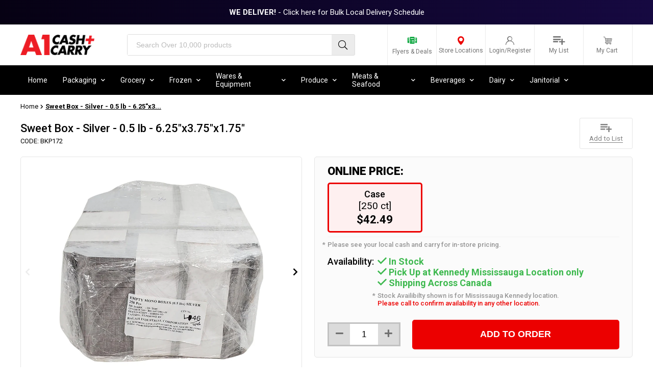

--- FILE ---
content_type: text/html; charset=utf-8
request_url: https://www.a1cashandcarry.com/products/sweet-box-silver-0-5-lb-6-25x3-75x1-75
body_size: 159040
content:
<!doctype html>
<html class="no-js" lang="en">
  <head>
    <meta name="google-site-verification" content="P2YjHMIwpUoskIuzg6WsvsNuwChVXmiolk-E9tmgbjU" />
    <meta name="yandex-verification" content="7971868b72a783c8" />
    <meta charset="utf-8">
    <meta name="viewport" content="width=device-width, initial-scale=1.0, height=device-height, minimum-scale=1.0, maximum-scale=5.0">
    <meta http-equiv="X-UA-Compatible" content="IE=edge">
    <meta name="theme-color" content="">
    <link rel="canonical" href="https://www.a1cashandcarry.com/products/sweet-box-silver-0-5-lb-6-25x3-75x1-75">
    <link rel="preconnect" href="https://cdn.shopify.com" crossorigin>

    <script>
  var flashVariantIds = "";flashVariantIds = flashVariantIds.replace(',', '').split(',');
</script>
<link rel="shortcut icon" href="//www.a1cashandcarry.com/cdn/shop/files/Favicon_2x_0805d175-76bf-414b-bfc5-be91a91b70bb_96x96.png?v=1646240298" type="image/png"><title>Sweet Box - Silver - 0.5 lb - 6.25&quot;x3.75&quot;x1.75&quot;
</title>

    
      <meta name="description" content=""/>
    

    
        <script>window.YETT_BLACKLIST = [/shopify_pay/,/tctm/,/klaviyo/,/bat/,/wpm/,/googletagmanager/,/swym/,/postscript/,/searchkings/,/recovermycart/,/clickcease/,/herokuapp/,/lookthru/,/chimpstatic/,/checkout/,/affiliatly/,/fbevents/,/facebook/];!function(t,e){"object"==typeof exports&&"undefined"!=typeof module?e(exports):"function"==typeof define&&define.amd?define(["exports"],e):e((t="undefined"!=typeof globalThis?globalThis:t||self).yett={})}(this,(function(t){"use strict";var e="javascript/blocked",r={blacklist:window.YETT_BLACKLIST,whitelist:window.YETT_WHITELIST},n={blacklisted:[]},i=function(t,n){return t&&(!n||n!==e)&&(!r.blacklist||r.blacklist.some((function(e){return e.test(t)})))&&(!r.whitelist||r.whitelist.every((function(e){return!e.test(t)})))},o=function(t){var e=t.getAttribute("src");return r.blacklist&&r.blacklist.every((function(t){return!t.test(e)}))||r.whitelist&&r.whitelist.some((function(t){return t.test(e)}))},c=new MutationObserver((function(t){for(var r=0;r<t.length;r++)for(var o=t[r].addedNodes,c=function(t){var r=o[t];if(1===r.nodeType&&"SCRIPT"===r.tagName){var c=r.src,l=r.type;if(i(c,l)){n.blacklisted.push([r,r.type]),r.type=e;r.addEventListener("beforescriptexecute",(function t(n){r.getAttribute("type")===e&&n.preventDefault(),r.removeEventListener("beforescriptexecute",t)})),r.parentElement&&r.parentElement.removeChild(r)}}},l=0;l<o.length;l++)c(l)}));function l(t,e){var r=Object.keys(t);if(Object.getOwnPropertySymbols){var n=Object.getOwnPropertySymbols(t);e&&(n=n.filter((function(e){return Object.getOwnPropertyDescriptor(t,e).enumerable}))),r.push.apply(r,n)}return r}function a(t){for(var e=1;e<arguments.length;e++){var r=null!=arguments[e]?arguments[e]:{};e%2?l(Object(r),!0).forEach((function(e){s(t,e,r[e])})):Object.getOwnPropertyDescriptors?Object.defineProperties(t,Object.getOwnPropertyDescriptors(r)):l(Object(r)).forEach((function(e){Object.defineProperty(t,e,Object.getOwnPropertyDescriptor(r,e))}))}return t}function s(t,e,r){return e in t?Object.defineProperty(t,e,{value:r,enumerable:!0,configurable:!0,writable:!0}):t[e]=r,t}function u(t,e){return function(t){if(Array.isArray(t))return t}(t)||function(t,e){var r=null==t?null:"undefined"!=typeof Symbol&&t[Symbol.iterator]||t["@@iterator"];if(null==r)return;var n,i,o=[],c=!0,l=!1;try{for(r=r.call(t);!(c=(n=r.next()).done)&&(o.push(n.value),!e||o.length!==e);c=!0);}catch(t){l=!0,i=t}finally{try{c||null==r.return||r.return()}finally{if(l)throw i}}return o}(t,e)||f(t,e)||function(){throw new TypeError("Invalid attempt to destructure non-iterable instance.\nIn order to be iterable, non-array objects must have a [Symbol.iterator]() method.")}()}function p(t){return function(t){if(Array.isArray(t))return y(t)}(t)||function(t){if("undefined"!=typeof Symbol&&null!=t[Symbol.iterator]||null!=t["@@iterator"])return Array.from(t)}(t)||f(t)||function(){throw new TypeError("Invalid attempt to spread non-iterable instance.\nIn order to be iterable, non-array objects must have a [Symbol.iterator]() method.")}()}function f(t,e){if(t){if("string"==typeof t)return y(t,e);var r=Object.prototype.toString.call(t).slice(8,-1);return"Object"===r&&t.constructor&&(r=t.constructor.name),"Map"===r||"Set"===r?Array.from(t):"Arguments"===r||/^(?:Ui|I)nt(?:8|16|32)(?:Clamped)?Array$/.test(r)?y(t,e):void 0}}function y(t,e){(null==e||e>t.length)&&(e=t.length);for(var r=0,n=new Array(e);r<e;r++)n[r]=t[r];return n}c.observe(document.documentElement,{childList:!0,subtree:!0});var b=document.createElement,d={src:Object.getOwnPropertyDescriptor(HTMLScriptElement.prototype,"src"),type:Object.getOwnPropertyDescriptor(HTMLScriptElement.prototype,"type")};document.createElement=function(){for(var t=arguments.length,r=new Array(t),n=0;n<t;n++)r[n]=arguments[n];if("script"!==r[0].toLowerCase())return b.bind(document).apply(void 0,r);var o=b.bind(document).apply(void 0,r);try{Object.defineProperties(o,{src:a(a({},d.src),{},{set:function(t){i(t,o.type)&&d.type.set.call(this,e),d.src.set.call(this,t)}}),type:a(a({},d.type),{},{get:function(){var t=d.type.get.call(this);return t===e||i(this.src,t)?null:t},set:function(t){var r=i(o.src,o.type)?e:t;d.type.set.call(this,r)}})}),o.setAttribute=function(t,e){"type"===t||"src"===t?o[t]=e:HTMLScriptElement.prototype.setAttribute.call(o,t,e)}}catch(t){console.warn("Yett: unable to prevent script execution for script src ",o.src,".\n",'A likely cause would be because you are using a third-party browser extension that monkey patches the "document.createElement" function.')}return o};var v=new RegExp("[|\\{}()[\\]^$+*?.]","g");t.unblock=function(){for(var t=arguments.length,i=new Array(t),l=0;l<t;l++)i[l]=arguments[l];i.length<1?(r.blacklist=[],r.whitelist=[]):(r.blacklist&&(r.blacklist=r.blacklist.filter((function(t){return i.every((function(e){return"string"==typeof e?!t.test(e):e instanceof RegExp?t.toString()!==e.toString():void 0}))}))),r.whitelist&&(r.whitelist=[].concat(p(r.whitelist),p(i.map((function(t){if("string"==typeof t){var e=".*"+t.replace(v,"\\$&")+".*";if(r.whitelist.every((function(t){return t.toString()!==e.toString()})))return new RegExp(e)}else if(t instanceof RegExp&&r.whitelist.every((function(e){return e.toString()!==t.toString()})))return t;return null})).filter(Boolean)))));for(var a=document.querySelectorAll('script[type="'.concat(e,'"]')),s=0;s<a.length;s++){var f=a[s];o(f)&&(n.blacklisted.push([f,"application/javascript"]),f.parentElement.removeChild(f))}var y=0;p(n.blacklisted).forEach((function(t,e){var r=u(t,2),i=r[0],c=r[1];if(o(i)){for(var l=document.createElement("script"),a=0;a<i.attributes.length;a++){var s=i.attributes[a];"src"!==s.name&&"type"!==s.name&&l.setAttribute(s.name,i.attributes[a].value)}l.setAttribute("src",i.src),l.setAttribute("type",c||"application/javascript"),document.head.appendChild(l),n.blacklisted.splice(e-y,1),y++}})),r.blacklist&&r.blacklist.length<1&&c.disconnect()},Object.defineProperty(t,"__esModule",{value:!0})}));function multipleEventsListeners(e,t){for(var n=e.split(" "),i=0;i<n.length;i++)document.body.addEventListener(n[i],t,!1)}document.addEventListener("DOMContentLoaded", function() {multipleEventsListeners('mouseenter touchstart wheel', function(e) {window.yett.unblock('/shopify_pay/,/tctm/,/klaviyo/,/bat/,/wpm/,/googletagmanager/,/swym/,/postscript/,/searchkings/,/recovermycart/,/clickcease/,/herokuapp/,/lookthru/,/chimpstatic/,/checkout/,/affiliatly/,/fbevents/,/facebook/');});});</script>

    

    
    

    

<meta property="og:site_name" content="A1 Cash and Carry">
<meta property="og:url" content="https://www.a1cashandcarry.com/products/sweet-box-silver-0-5-lb-6-25x3-75x1-75">
<meta property="og:title" content="Sweet Box - Silver - 0.5 lb - 6.25&quot;x3.75&quot;x1.75&quot;">
<meta property="og:type" content="product">
<meta property="og:description" content="A1 Cash &amp; Carry restaurant supply store &amp; wholesale distributor specializing in B2B wholesale of commercial kitchen supplies, food packaging, cleaning supplies, meat, seafood supplier, takeout containers wholesale, fruits, vegetables, spices, frozen foods, beverages. Order online wholesale food distributor Ontario"><meta property="og:image" content="http://www.a1cashandcarry.com/cdn/shop/products/[base64].jpg?v=1671158326">
  <meta property="og:image:secure_url" content="https://www.a1cashandcarry.com/cdn/shop/products/[base64].jpg?v=1671158326">
  <meta property="og:image:width" content="1938">
  <meta property="og:image:height" content="1938"><meta property="og:price:amount" content="42.49">
  <meta property="og:price:currency" content="CAD"><meta name="twitter:card" content="summary_large_image">
<meta name="twitter:title" content="Sweet Box - Silver - 0.5 lb - 6.25&quot;x3.75&quot;x1.75&quot;">
<meta name="twitter:description" content="A1 Cash &amp; Carry restaurant supply store &amp; wholesale distributor specializing in B2B wholesale of commercial kitchen supplies, food packaging, cleaning supplies, meat, seafood supplier, takeout containers wholesale, fruits, vegetables, spices, frozen foods, beverages. Order online wholesale food distributor Ontario">

    <script>
  if(window.location.href == 'https://www.a1cashandcarry.com/pages/april-flyer'){
    window.location.href="/pages/flyers";
  }
  if(window.location.href == 'https://www.a1cashandcarry.com/collections/vendors' && window.location.search == ''){
   window.location.href = "https://www.a1cashandcarry.com/pages/vendors"; 
  }
  if(window.location.href == 'https://www.a1cashandcarry.com/products/mccalls-glucose' && window.location.search == ''){
   window.location.href = "https://www.a1cashandcarry.com/products/mccalls-glucose-2"; 
  }
  if(window.location.href == 'https://www.a1cashandcarry.com/products/palmolive-dishwash-liquid-original' && window.location.search == ''){
   window.location.href = "https://www.a1cashandcarry.com/products/palmolive-dishwash-liquid "; 
  }
  if(window.location.href == 'https://www.a1cashandcarry.com/products/diet-coke-pet-1' && window.location.search == ''){
   window.location.href = "https://www.a1cashandcarry.com/products/diet-coke-pet"; 
  }
  if(window.location.href == 'https://www.a1cashandcarry.com/products/apna-curry-powder-1' && window.location.search == ''){
   window.location.href = "https://www.a1cashandcarry.com/products/apna-curry-powder"; 
  }
  if(window.location.href == 'https://www.a1cashandcarry.com/products/nupak-pinto-beans' && window.location.search == ''){
   window.location.href = "https://www.a1cashandcarry.com/products/nupak-pinto-beans-1"; 
  }
  if(window.location.href == 'https://www.a1cashandcarry.com/products/kasuku-ginger-ground-1' && window.location.search == ''){
   window.location.href = "https://www.a1cashandcarry.com/products/kasuku-ginger-ground-3"; 
  }
  if(window.location.href == 'https://www.a1cashandcarry.com/collections/food-preparation-equipment-collection-1' && window.location.search == ''){
   window.location.href = "https://www.a1cashandcarry.com/collections/food-preparation-equipment-collection"; 
  }
  if(window.location.href == 'https://www.a1cashandcarry.com/collections/melons-1' && window.location.search == ''){
   window.location.href = "https://www.a1cashandcarry.com/collections/fresh-melons-fruits"; 
  }
  if(window.location.href == 'https://www.a1cashandcarry.com/collections/berries-1' && window.location.search == ''){
   window.location.href = "https://www.a1cashandcarry.com/collections/berries"; 
  }
  if(window.location.href == 'https://www.a1cashandcarry.com/collections/matching-value-plus-ice-cream-parfait-cup-and-lids-12oz-1' && window.location.search == ''){
   window.location.href = "https://www.a1cashandcarry.com/collections/matching-value-plus-ice-cream-parfait-cup-and-lids-12oz"; 
  }
  if(window.location.href == 'https://www.a1cashandcarry.com/collections/bulk' && window.location.search == ''){
   window.location.href = "https://www.a1cashandcarry.com/collections/bulk-cutlery"; 
  }
</script>


    <link rel="canonical" href="https://www.a1cashandcarry.com/products/sweet-box-silver-0-5-lb-6-25x3-75x1-75">

    <link rel="preload" as="style" href="//www.a1cashandcarry.com/cdn/shop/t/138/assets/theme.scss.css?v=107823623000493746311761771779">
    <link rel="preload" as="style" href="//www.a1cashandcarry.com/cdn/shop/t/138/assets/custom.css?v=166261404753929004501761771687">
    

    
    
    <!-- Preconnect for critical resources -->
    <link rel="preconnect" href="https://fonts.googleapis.com" />
    <link rel="preconnect" href="https://fonts.gstatic.com" crossorigin />
    <link rel="preconnect" href="https://cdn.shopify.com" />
    
    <!-- Preload and load fonts -->
    <link rel="preload" href="https://fonts.googleapis.com/css2?family=Roboto:wght@100;300;400;500;700;900&display=swap" as="style" />
    <link rel="stylesheet" href="https://fonts.googleapis.com/css2?family=Roboto:wght@100;300;400;500;700;900&display=swap" />
    
    <!-- Lazy load non-critical styles -->
     
<style>
 .fa{font-family:var(--fa-style-family,"Font Awesome 6 Free");font-weight:var(--fa-style,900)}.fa,.fa-brands,.fa-classic,.fa-regular,.fa-sharp-solid,.fa-solid,.fab,.far,.fas{-moz-osx-font-smoothing:grayscale;-webkit-font-smoothing:antialiased;display:var(--fa-display,inline-block);font-style:normal;font-variant:normal;line-height:1;text-rendering:auto}.fa-classic,.fa-regular,.fa-solid,.far,.fas{font-family:"Font Awesome 6 Free"}.fa-brands,.fab{font-family:"Font Awesome 6 Brands"}.fa-1x{font-size:1em}.fa-2x{font-size:2em}.fa-3x{font-size:3em}.fa-4x{font-size:4em}.fa-5x{font-size:5em}.fa-6x{font-size:6em}.fa-7x{font-size:7em}.fa-8x{font-size:8em}.fa-9x{font-size:9em}.fa-10x{font-size:10em}.fa-2xs{font-size:.625em;line-height:.1em;vertical-align:.225em}.fa-xs{font-size:.75em;line-height:.08333em;vertical-align:.125em}.fa-sm{font-size:.875em;line-height:.07143em;vertical-align:.05357em}.fa-lg{font-size:1.25em;line-height:.05em;vertical-align:-.075em}.fa-xl{font-size:1.5em;line-height:.04167em;vertical-align:-.125em}.fa-2xl{font-size:2em;line-height:.03125em;vertical-align:-.1875em}.fa-fw{text-align:center;width:1.25em}.fa-ul{list-style-type:none;margin-left:var(--fa-li-margin,2.5em);padding-left:0}.fa-ul>li{position:relative}.fa-li{left:calc(var(--fa-li-width, 2em)*-1);position:absolute;text-align:center;width:var(--fa-li-width,2em);line-height:inherit}.fa-border{border-radius:var(--fa-border-radius,.1em);border:var(--fa-border-width,.08em) var(--fa-border-style,solid) var(--fa-border-color,#eee);padding:var(--fa-border-padding,.2em .25em .15em)}.fa-pull-left{float:left;margin-right:var(--fa-pull-margin,.3em)}.fa-pull-right{float:right;margin-left:var(--fa-pull-margin,.3em)}.fa-beat{animation-name:fa-beat;animation-delay:var(--fa-animation-delay,0s);animation-direction:var(--fa-animation-direction,normal);animation-duration:var(--fa-animation-duration,1s);animation-iteration-count:var(--fa-animation-iteration-count,infinite);animation-timing-function:var(--fa-animation-timing,ease-in-out)}.fa-bounce{animation-name:fa-bounce;animation-delay:var(--fa-animation-delay,0s);animation-direction:var(--fa-animation-direction,normal);animation-duration:var(--fa-animation-duration,1s);animation-iteration-count:var(--fa-animation-iteration-count,infinite);animation-timing-function:var(--fa-animation-timing,cubic-bezier(.28,.84,.42,1))}.fa-fade{animation-name:fa-fade;animation-iteration-count:var(--fa-animation-iteration-count,infinite);animation-timing-function:var(--fa-animation-timing,cubic-bezier(.4,0,.6,1))}.fa-beat-fade,.fa-fade{animation-delay:var(--fa-animation-delay,0s);animation-direction:var(--fa-animation-direction,normal);animation-duration:var(--fa-animation-duration,1s)}.fa-beat-fade{animation-name:fa-beat-fade;animation-iteration-count:var(--fa-animation-iteration-count,infinite);animation-timing-function:var(--fa-animation-timing,cubic-bezier(.4,0,.6,1))}.fa-flip{animation-name:fa-flip;animation-delay:var(--fa-animation-delay,0s);animation-direction:var(--fa-animation-direction,normal);animation-duration:var(--fa-animation-duration,1s);animation-iteration-count:var(--fa-animation-iteration-count,infinite);animation-timing-function:var(--fa-animation-timing,ease-in-out)}.fa-shake{animation-name:fa-shake;animation-duration:var(--fa-animation-duration,1s);animation-iteration-count:var(--fa-animation-iteration-count,infinite);animation-timing-function:var(--fa-animation-timing,linear)}.fa-shake,.fa-spin{animation-delay:var(--fa-animation-delay,0s);animation-direction:var(--fa-animation-direction,normal)}.fa-spin{animation-name:fa-spin;animation-duration:var(--fa-animation-duration,2s);animation-iteration-count:var(--fa-animation-iteration-count,infinite);animation-timing-function:var(--fa-animation-timing,linear)}.fa-spin-reverse{--fa-animation-direction:reverse}.fa-pulse,.fa-spin-pulse{animation-name:fa-spin;animation-direction:var(--fa-animation-direction,normal);animation-duration:var(--fa-animation-duration,1s);animation-iteration-count:var(--fa-animation-iteration-count,infinite);animation-timing-function:var(--fa-animation-timing,steps(8))}@media (prefers-reduced-motion:reduce){.fa-beat,.fa-beat-fade,.fa-bounce,.fa-fade,.fa-flip,.fa-pulse,.fa-shake,.fa-spin,.fa-spin-pulse{animation-delay:-1ms;animation-duration:1ms;animation-iteration-count:1;transition-delay:0s;transition-duration:0s}}@keyframes fa-beat{0%,90%{transform:scale(1)}45%{transform:scale(var(--fa-beat-scale,1.25))}}@keyframes fa-bounce{0%{transform:scale(1) translateY(0)}10%{transform:scale(var(--fa-bounce-start-scale-x,1.1),var(--fa-bounce-start-scale-y,.9)) translateY(0)}30%{transform:scale(var(--fa-bounce-jump-scale-x,.9),var(--fa-bounce-jump-scale-y,1.1)) translateY(var(--fa-bounce-height,-.5em))}50%{transform:scale(var(--fa-bounce-land-scale-x,1.05),var(--fa-bounce-land-scale-y,.95)) translateY(0)}57%{transform:scale(1) translateY(var(--fa-bounce-rebound,-.125em))}64%{transform:scale(1) translateY(0)}to{transform:scale(1) translateY(0)}}@keyframes fa-fade{50%{opacity:var(--fa-fade-opacity,.4)}}@keyframes fa-beat-fade{0%,to{opacity:var(--fa-beat-fade-opacity,.4);transform:scale(1)}50%{opacity:1;transform:scale(var(--fa-beat-fade-scale,1.125))}}@keyframes fa-flip{50%{transform:rotate3d(var(--fa-flip-x,0),var(--fa-flip-y,1),var(--fa-flip-z,0),var(--fa-flip-angle,-180deg))}}@keyframes fa-shake{0%{transform:rotate(-15deg)}4%{transform:rotate(15deg)}8%,24%{transform:rotate(-18deg)}12%,28%{transform:rotate(18deg)}16%{transform:rotate(-22deg)}20%{transform:rotate(22deg)}32%{transform:rotate(-12deg)}36%{transform:rotate(12deg)}40%,to{transform:rotate(0deg)}}@keyframes fa-spin{0%{transform:rotate(0deg)}to{transform:rotate(1turn)}}.fa-rotate-90{transform:rotate(90deg)}.fa-rotate-180{transform:rotate(180deg)}.fa-rotate-270{transform:rotate(270deg)}.fa-flip-horizontal{transform:scaleX(-1)}.fa-flip-vertical{transform:scaleY(-1)}.fa-flip-both,.fa-flip-horizontal.fa-flip-vertical{transform:scale(-1)}.fa-rotate-by{transform:rotate(var(--fa-rotate-angle,0))}.fa-stack{display:inline-block;height:2em;line-height:2em;position:relative;vertical-align:middle;width:2.5em}.fa-stack-1x,.fa-stack-2x{left:0;position:absolute;text-align:center;width:100%;z-index:var(--fa-stack-z-index,auto)}.fa-stack-1x{line-height:inherit}.fa-stack-2x{font-size:2em}.fa-inverse{color:var(--fa-inverse,#fff)}

.fa-0:before{content:"\30"}.fa-1:before{content:"\31"}.fa-2:before{content:"\32"}.fa-3:before{content:"\33"}.fa-4:before{content:"\34"}.fa-5:before{content:"\35"}.fa-6:before{content:"\36"}.fa-7:before{content:"\37"}.fa-8:before{content:"\38"}.fa-9:before{content:"\39"}.fa-fill-drip:before{content:"\f576"}.fa-arrows-to-circle:before{content:"\e4bd"}.fa-chevron-circle-right:before,.fa-circle-chevron-right:before{content:"\f138"}.fa-at:before{content:"\40"}.fa-trash-alt:before,.fa-trash-can:before{content:"\f2ed"}.fa-text-height:before{content:"\f034"}.fa-user-times:before,.fa-user-xmark:before{content:"\f235"}.fa-stethoscope:before{content:"\f0f1"}.fa-comment-alt:before,.fa-message:before{content:"\f27a"}.fa-info:before{content:"\f129"}.fa-compress-alt:before,.fa-down-left-and-up-right-to-center:before{content:"\f422"}.fa-explosion:before{content:"\e4e9"}.fa-file-alt:before,.fa-file-lines:before,.fa-file-text:before{content:"\f15c"}.fa-wave-square:before{content:"\f83e"}.fa-ring:before{content:"\f70b"}.fa-building-un:before{content:"\e4d9"}.fa-dice-three:before{content:"\f527"}.fa-calendar-alt:before,.fa-calendar-days:before{content:"\f073"}.fa-anchor-circle-check:before{content:"\e4aa"}.fa-building-circle-arrow-right:before{content:"\e4d1"}.fa-volleyball-ball:before,.fa-volleyball:before{content:"\f45f"}.fa-arrows-up-to-line:before{content:"\e4c2"}.fa-sort-desc:before,.fa-sort-down:before{content:"\f0dd"}.fa-circle-minus:before,.fa-minus-circle:before{content:"\f056"}.fa-door-open:before{content:"\f52b"}.fa-right-from-bracket:before,.fa-sign-out-alt:before{content:"\f2f5"}.fa-atom:before{content:"\f5d2"}.fa-soap:before{content:"\e06e"}.fa-heart-music-camera-bolt:before,.fa-icons:before{content:"\f86d"}.fa-microphone-alt-slash:before,.fa-microphone-lines-slash:before{content:"\f539"}.fa-bridge-circle-check:before{content:"\e4c9"}.fa-pump-medical:before{content:"\e06a"}.fa-fingerprint:before{content:"\f577"}.fa-hand-point-right:before{content:"\f0a4"}.fa-magnifying-glass-location:before,.fa-search-location:before{content:"\f689"}.fa-forward-step:before,.fa-step-forward:before{content:"\f051"}.fa-face-smile-beam:before,.fa-smile-beam:before{content:"\f5b8"}.fa-flag-checkered:before{content:"\f11e"}.fa-football-ball:before,.fa-football:before{content:"\f44e"}.fa-school-circle-exclamation:before{content:"\e56c"}.fa-crop:before{content:"\f125"}.fa-angle-double-down:before,.fa-angles-down:before{content:"\f103"}.fa-users-rectangle:before{content:"\e594"}.fa-people-roof:before{content:"\e537"}.fa-people-line:before{content:"\e534"}.fa-beer-mug-empty:before,.fa-beer:before{content:"\f0fc"}.fa-diagram-predecessor:before{content:"\e477"}.fa-arrow-up-long:before,.fa-long-arrow-up:before{content:"\f176"}.fa-burn:before,.fa-fire-flame-simple:before{content:"\f46a"}.fa-male:before,.fa-person:before{content:"\f183"}.fa-laptop:before{content:"\f109"}.fa-file-csv:before{content:"\f6dd"}.fa-menorah:before{content:"\f676"}.fa-truck-plane:before{content:"\e58f"}.fa-record-vinyl:before{content:"\f8d9"}.fa-face-grin-stars:before,.fa-grin-stars:before{content:"\f587"}.fa-bong:before{content:"\f55c"}.fa-pastafarianism:before,.fa-spaghetti-monster-flying:before{content:"\f67b"}.fa-arrow-down-up-across-line:before{content:"\e4af"}.fa-spoon:before,.fa-utensil-spoon:before{content:"\f2e5"}.fa-jar-wheat:before{content:"\e517"}.fa-envelopes-bulk:before,.fa-mail-bulk:before{content:"\f674"}.fa-file-circle-exclamation:before{content:"\e4eb"}.fa-circle-h:before,.fa-hospital-symbol:before{content:"\f47e"}.fa-pager:before{content:"\f815"}.fa-address-book:before,.fa-contact-book:before{content:"\f2b9"}.fa-strikethrough:before{content:"\f0cc"}.fa-k:before{content:"\4b"}.fa-landmark-flag:before{content:"\e51c"}.fa-pencil-alt:before,.fa-pencil:before{content:"\f303"}.fa-backward:before{content:"\f04a"}.fa-caret-right:before{content:"\f0da"}.fa-comments:before{content:"\f086"}.fa-file-clipboard:before,.fa-paste:before{content:"\f0ea"}.fa-code-pull-request:before{content:"\e13c"}.fa-clipboard-list:before{content:"\f46d"}.fa-truck-loading:before,.fa-truck-ramp-box:before{content:"\f4de"}.fa-user-check:before{content:"\f4fc"}.fa-vial-virus:before{content:"\e597"}.fa-sheet-plastic:before{content:"\e571"}.fa-blog:before{content:"\f781"}.fa-user-ninja:before{content:"\f504"}.fa-person-arrow-up-from-line:before{content:"\e539"}.fa-scroll-torah:before,.fa-torah:before{content:"\f6a0"}.fa-broom-ball:before,.fa-quidditch-broom-ball:before,.fa-quidditch:before{content:"\f458"}.fa-toggle-off:before{content:"\f204"}.fa-archive:before,.fa-box-archive:before{content:"\f187"}.fa-person-drowning:before{content:"\e545"}.fa-arrow-down-9-1:before,.fa-sort-numeric-desc:before,.fa-sort-numeric-down-alt:before{content:"\f886"}.fa-face-grin-tongue-squint:before,.fa-grin-tongue-squint:before{content:"\f58a"}.fa-spray-can:before{content:"\f5bd"}.fa-truck-monster:before{content:"\f63b"}.fa-w:before{content:"\57"}.fa-earth-africa:before,.fa-globe-africa:before{content:"\f57c"}.fa-rainbow:before{content:"\f75b"}.fa-circle-notch:before{content:"\f1ce"}.fa-tablet-alt:before,.fa-tablet-screen-button:before{content:"\f3fa"}.fa-paw:before{content:"\f1b0"}.fa-cloud:before{content:"\f0c2"}.fa-trowel-bricks:before{content:"\e58a"}.fa-face-flushed:before,.fa-flushed:before{content:"\f579"}.fa-hospital-user:before{content:"\f80d"}.fa-tent-arrow-left-right:before{content:"\e57f"}.fa-gavel:before,.fa-legal:before{content:"\f0e3"}.fa-binoculars:before{content:"\f1e5"}.fa-microphone-slash:before{content:"\f131"}.fa-box-tissue:before{content:"\e05b"}.fa-motorcycle:before{content:"\f21c"}.fa-bell-concierge:before,.fa-concierge-bell:before{content:"\f562"}.fa-pen-ruler:before,.fa-pencil-ruler:before{content:"\f5ae"}.fa-people-arrows-left-right:before,.fa-people-arrows:before{content:"\e068"}.fa-mars-and-venus-burst:before{content:"\e523"}.fa-caret-square-right:before,.fa-square-caret-right:before{content:"\f152"}.fa-cut:before,.fa-scissors:before{content:"\f0c4"}.fa-sun-plant-wilt:before{content:"\e57a"}.fa-toilets-portable:before{content:"\e584"}.fa-hockey-puck:before{content:"\f453"}.fa-table:before{content:"\f0ce"}.fa-magnifying-glass-arrow-right:before{content:"\e521"}.fa-digital-tachograph:before,.fa-tachograph-digital:before{content:"\f566"}.fa-users-slash:before{content:"\e073"}.fa-clover:before{content:"\e139"}.fa-mail-reply:before,.fa-reply:before{content:"\f3e5"}.fa-star-and-crescent:before{content:"\f699"}.fa-house-fire:before{content:"\e50c"}.fa-minus-square:before,.fa-square-minus:before{content:"\f146"}.fa-helicopter:before{content:"\f533"}.fa-compass:before{content:"\f14e"}.fa-caret-square-down:before,.fa-square-caret-down:before{content:"\f150"}.fa-file-circle-question:before{content:"\e4ef"}.fa-laptop-code:before{content:"\f5fc"}.fa-swatchbook:before{content:"\f5c3"}.fa-prescription-bottle:before{content:"\f485"}.fa-bars:before,.fa-navicon:before{content:"\f0c9"}.fa-people-group:before{content:"\e533"}.fa-hourglass-3:before,.fa-hourglass-end:before{content:"\f253"}.fa-heart-broken:before,.fa-heart-crack:before{content:"\f7a9"}.fa-external-link-square-alt:before,.fa-square-up-right:before{content:"\f360"}.fa-face-kiss-beam:before,.fa-kiss-beam:before{content:"\f597"}.fa-film:before{content:"\f008"}.fa-ruler-horizontal:before{content:"\f547"}.fa-people-robbery:before{content:"\e536"}.fa-lightbulb:before{content:"\f0eb"}.fa-caret-left:before{content:"\f0d9"}.fa-circle-exclamation:before,.fa-exclamation-circle:before{content:"\f06a"}.fa-school-circle-xmark:before{content:"\e56d"}.fa-arrow-right-from-bracket:before,.fa-sign-out:before{content:"\f08b"}.fa-chevron-circle-down:before,.fa-circle-chevron-down:before{content:"\f13a"}.fa-unlock-alt:before,.fa-unlock-keyhole:before{content:"\f13e"}.fa-cloud-showers-heavy:before{content:"\f740"}.fa-headphones-alt:before,.fa-headphones-simple:before{content:"\f58f"}.fa-sitemap:before{content:"\f0e8"}.fa-circle-dollar-to-slot:before,.fa-donate:before{content:"\f4b9"}.fa-memory:before{content:"\f538"}.fa-road-spikes:before{content:"\e568"}.fa-fire-burner:before{content:"\e4f1"}.fa-flag:before{content:"\f024"}.fa-hanukiah:before{content:"\f6e6"}.fa-feather:before{content:"\f52d"}.fa-volume-down:before,.fa-volume-low:before{content:"\f027"}.fa-comment-slash:before{content:"\f4b3"}.fa-cloud-sun-rain:before{content:"\f743"}.fa-compress:before{content:"\f066"}.fa-wheat-alt:before,.fa-wheat-awn:before{content:"\e2cd"}.fa-ankh:before{content:"\f644"}.fa-hands-holding-child:before{content:"\e4fa"}.fa-asterisk:before{content:"\2a"}.fa-check-square:before,.fa-square-check:before{content:"\f14a"}.fa-peseta-sign:before{content:"\e221"}.fa-header:before,.fa-heading:before{content:"\f1dc"}.fa-ghost:before{content:"\f6e2"}.fa-list-squares:before,.fa-list:before{content:"\f03a"}.fa-phone-square-alt:before,.fa-square-phone-flip:before{content:"\f87b"}.fa-cart-plus:before{content:"\f217"}.fa-gamepad:before{content:"\f11b"}.fa-circle-dot:before,.fa-dot-circle:before{content:"\f192"}.fa-dizzy:before,.fa-face-dizzy:before{content:"\f567"}.fa-egg:before{content:"\f7fb"}.fa-house-medical-circle-xmark:before{content:"\e513"}.fa-campground:before{content:"\f6bb"}.fa-folder-plus:before{content:"\f65e"}.fa-futbol-ball:before,.fa-futbol:before,.fa-soccer-ball:before{content:"\f1e3"}.fa-paint-brush:before,.fa-paintbrush:before{content:"\f1fc"}.fa-lock:before{content:"\f023"}.fa-gas-pump:before{content:"\f52f"}.fa-hot-tub-person:before,.fa-hot-tub:before{content:"\f593"}.fa-map-location:before,.fa-map-marked:before{content:"\f59f"}.fa-house-flood-water:before{content:"\e50e"}.fa-tree:before{content:"\f1bb"}.fa-bridge-lock:before{content:"\e4cc"}.fa-sack-dollar:before{content:"\f81d"}.fa-edit:before,.fa-pen-to-square:before{content:"\f044"}.fa-car-side:before{content:"\f5e4"}.fa-share-alt:before,.fa-share-nodes:before{content:"\f1e0"}.fa-heart-circle-minus:before{content:"\e4ff"}.fa-hourglass-2:before,.fa-hourglass-half:before{content:"\f252"}.fa-microscope:before{content:"\f610"}.fa-sink:before{content:"\e06d"}.fa-bag-shopping:before,.fa-shopping-bag:before{content:"\f290"}.fa-arrow-down-z-a:before,.fa-sort-alpha-desc:before,.fa-sort-alpha-down-alt:before{content:"\f881"}.fa-mitten:before{content:"\f7b5"}.fa-person-rays:before{content:"\e54d"}.fa-users:before{content:"\f0c0"}.fa-eye-slash:before{content:"\f070"}.fa-flask-vial:before{content:"\e4f3"}.fa-hand-paper:before,.fa-hand:before{content:"\f256"}.fa-om:before{content:"\f679"}.fa-worm:before{content:"\e599"}.fa-house-circle-xmark:before{content:"\e50b"}.fa-plug:before{content:"\f1e6"}.fa-chevron-up:before{content:"\f077"}.fa-hand-spock:before{content:"\f259"}.fa-stopwatch:before{content:"\f2f2"}.fa-face-kiss:before,.fa-kiss:before{content:"\f596"}.fa-bridge-circle-xmark:before{content:"\e4cb"}.fa-face-grin-tongue:before,.fa-grin-tongue:before{content:"\f589"}.fa-chess-bishop:before{content:"\f43a"}.fa-face-grin-wink:before,.fa-grin-wink:before{content:"\f58c"}.fa-deaf:before,.fa-deafness:before,.fa-ear-deaf:before,.fa-hard-of-hearing:before{content:"\f2a4"}.fa-road-circle-check:before{content:"\e564"}.fa-dice-five:before{content:"\f523"}.fa-rss-square:before,.fa-square-rss:before{content:"\f143"}.fa-land-mine-on:before{content:"\e51b"}.fa-i-cursor:before{content:"\f246"}.fa-stamp:before{content:"\f5bf"}.fa-stairs:before{content:"\e289"}.fa-i:before{content:"\49"}.fa-hryvnia-sign:before,.fa-hryvnia:before{content:"\f6f2"}.fa-pills:before{content:"\f484"}.fa-face-grin-wide:before,.fa-grin-alt:before{content:"\f581"}.fa-tooth:before{content:"\f5c9"}.fa-v:before{content:"\56"}.fa-bangladeshi-taka-sign:before{content:"\e2e6"}.fa-bicycle:before{content:"\f206"}.fa-rod-asclepius:before,.fa-rod-snake:before,.fa-staff-aesculapius:before,.fa-staff-snake:before{content:"\e579"}.fa-head-side-cough-slash:before{content:"\e062"}.fa-ambulance:before,.fa-truck-medical:before{content:"\f0f9"}.fa-wheat-awn-circle-exclamation:before{content:"\e598"}.fa-snowman:before{content:"\f7d0"}.fa-mortar-pestle:before{content:"\f5a7"}.fa-road-barrier:before{content:"\e562"}.fa-school:before{content:"\f549"}.fa-igloo:before{content:"\f7ae"}.fa-joint:before{content:"\f595"}.fa-angle-right:before{content:"\f105"}.fa-horse:before{content:"\f6f0"}.fa-q:before{content:"\51"}.fa-g:before{content:"\47"}.fa-notes-medical:before{content:"\f481"}.fa-temperature-2:before,.fa-temperature-half:before,.fa-thermometer-2:before,.fa-thermometer-half:before{content:"\f2c9"}.fa-dong-sign:before{content:"\e169"}.fa-capsules:before{content:"\f46b"}.fa-poo-bolt:before,.fa-poo-storm:before{content:"\f75a"}.fa-face-frown-open:before,.fa-frown-open:before{content:"\f57a"}.fa-hand-point-up:before{content:"\f0a6"}.fa-money-bill:before{content:"\f0d6"}.fa-bookmark:before{content:"\f02e"}.fa-align-justify:before{content:"\f039"}.fa-umbrella-beach:before{content:"\f5ca"}.fa-helmet-un:before{content:"\e503"}.fa-bullseye:before{content:"\f140"}.fa-bacon:before{content:"\f7e5"}.fa-hand-point-down:before{content:"\f0a7"}.fa-arrow-up-from-bracket:before{content:"\e09a"}.fa-folder-blank:before,.fa-folder:before{content:"\f07b"}.fa-file-medical-alt:before,.fa-file-waveform:before{content:"\f478"}.fa-radiation:before{content:"\f7b9"}.fa-chart-simple:before{content:"\e473"}.fa-mars-stroke:before{content:"\f229"}.fa-vial:before{content:"\f492"}.fa-dashboard:before,.fa-gauge-med:before,.fa-gauge:before,.fa-tachometer-alt-average:before{content:"\f624"}.fa-magic-wand-sparkles:before,.fa-wand-magic-sparkles:before{content:"\e2ca"}.fa-e:before{content:"\45"}.fa-pen-alt:before,.fa-pen-clip:before{content:"\f305"}.fa-bridge-circle-exclamation:before{content:"\e4ca"}.fa-user:before{content:"\f007"}.fa-school-circle-check:before{content:"\e56b"}.fa-dumpster:before{content:"\f793"}.fa-shuttle-van:before,.fa-van-shuttle:before{content:"\f5b6"}.fa-building-user:before{content:"\e4da"}.fa-caret-square-left:before,.fa-square-caret-left:before{content:"\f191"}.fa-highlighter:before{content:"\f591"}.fa-key:before{content:"\f084"}.fa-bullhorn:before{content:"\f0a1"}.fa-globe:before{content:"\f0ac"}.fa-synagogue:before{content:"\f69b"}.fa-person-half-dress:before{content:"\e548"}.fa-road-bridge:before{content:"\e563"}.fa-location-arrow:before{content:"\f124"}.fa-c:before{content:"\43"}.fa-tablet-button:before{content:"\f10a"}.fa-building-lock:before{content:"\e4d6"}.fa-pizza-slice:before{content:"\f818"}.fa-money-bill-wave:before{content:"\f53a"}.fa-area-chart:before,.fa-chart-area:before{content:"\f1fe"}.fa-house-flag:before{content:"\e50d"}.fa-person-circle-minus:before{content:"\e540"}.fa-ban:before,.fa-cancel:before{content:"\f05e"}.fa-camera-rotate:before{content:"\e0d8"}.fa-air-freshener:before,.fa-spray-can-sparkles:before{content:"\f5d0"}.fa-star:before{content:"\f005"}.fa-repeat:before{content:"\f363"}.fa-cross:before{content:"\f654"}.fa-box:before{content:"\f466"}.fa-venus-mars:before{content:"\f228"}.fa-arrow-pointer:before,.fa-mouse-pointer:before{content:"\f245"}.fa-expand-arrows-alt:before,.fa-maximize:before{content:"\f31e"}.fa-charging-station:before{content:"\f5e7"}.fa-shapes:before,.fa-triangle-circle-square:before{content:"\f61f"}.fa-random:before,.fa-shuffle:before{content:"\f074"}.fa-person-running:before,.fa-running:before{content:"\f70c"}.fa-mobile-retro:before{content:"\e527"}.fa-grip-lines-vertical:before{content:"\f7a5"}.fa-spider:before{content:"\f717"}.fa-hands-bound:before{content:"\e4f9"}.fa-file-invoice-dollar:before{content:"\f571"}.fa-plane-circle-exclamation:before{content:"\e556"}.fa-x-ray:before{content:"\f497"}.fa-spell-check:before{content:"\f891"}.fa-slash:before{content:"\f715"}.fa-computer-mouse:before,.fa-mouse:before{content:"\f8cc"}.fa-arrow-right-to-bracket:before,.fa-sign-in:before{content:"\f090"}.fa-shop-slash:before,.fa-store-alt-slash:before{content:"\e070"}.fa-server:before{content:"\f233"}.fa-virus-covid-slash:before{content:"\e4a9"}.fa-shop-lock:before{content:"\e4a5"}.fa-hourglass-1:before,.fa-hourglass-start:before{content:"\f251"}.fa-blender-phone:before{content:"\f6b6"}.fa-building-wheat:before{content:"\e4db"}.fa-person-breastfeeding:before{content:"\e53a"}.fa-right-to-bracket:before,.fa-sign-in-alt:before{content:"\f2f6"}.fa-venus:before{content:"\f221"}.fa-passport:before{content:"\f5ab"}.fa-thumb-tack-slash:before,.fa-thumbtack-slash:before{content:"\e68f"}.fa-heart-pulse:before,.fa-heartbeat:before{content:"\f21e"}.fa-people-carry-box:before,.fa-people-carry:before{content:"\f4ce"}.fa-temperature-high:before{content:"\f769"}.fa-microchip:before{content:"\f2db"}.fa-crown:before{content:"\f521"}.fa-weight-hanging:before{content:"\f5cd"}.fa-xmarks-lines:before{content:"\e59a"}.fa-file-prescription:before{content:"\f572"}.fa-weight-scale:before,.fa-weight:before{content:"\f496"}.fa-user-friends:before,.fa-user-group:before{content:"\f500"}.fa-arrow-up-a-z:before,.fa-sort-alpha-up:before{content:"\f15e"}.fa-chess-knight:before{content:"\f441"}.fa-face-laugh-squint:before,.fa-laugh-squint:before{content:"\f59b"}.fa-wheelchair:before{content:"\f193"}.fa-arrow-circle-up:before,.fa-circle-arrow-up:before{content:"\f0aa"}.fa-toggle-on:before{content:"\f205"}.fa-person-walking:before,.fa-walking:before{content:"\f554"}.fa-l:before{content:"\4c"}.fa-fire:before{content:"\f06d"}.fa-bed-pulse:before,.fa-procedures:before{content:"\f487"}.fa-shuttle-space:before,.fa-space-shuttle:before{content:"\f197"}.fa-face-laugh:before,.fa-laugh:before{content:"\f599"}.fa-folder-open:before{content:"\f07c"}.fa-heart-circle-plus:before{content:"\e500"}.fa-code-fork:before{content:"\e13b"}.fa-city:before{content:"\f64f"}.fa-microphone-alt:before,.fa-microphone-lines:before{content:"\f3c9"}.fa-pepper-hot:before{content:"\f816"}.fa-unlock:before{content:"\f09c"}.fa-colon-sign:before{content:"\e140"}.fa-headset:before{content:"\f590"}.fa-store-slash:before{content:"\e071"}.fa-road-circle-xmark:before{content:"\e566"}.fa-user-minus:before{content:"\f503"}.fa-mars-stroke-up:before,.fa-mars-stroke-v:before{content:"\f22a"}.fa-champagne-glasses:before,.fa-glass-cheers:before{content:"\f79f"}.fa-clipboard:before{content:"\f328"}.fa-house-circle-exclamation:before{content:"\e50a"}.fa-file-arrow-up:before,.fa-file-upload:before{content:"\f574"}.fa-wifi-3:before,.fa-wifi-strong:before,.fa-wifi:before{content:"\f1eb"}.fa-bath:before,.fa-bathtub:before{content:"\f2cd"}.fa-underline:before{content:"\f0cd"}.fa-user-edit:before,.fa-user-pen:before{content:"\f4ff"}.fa-signature:before{content:"\f5b7"}.fa-stroopwafel:before{content:"\f551"}.fa-bold:before{content:"\f032"}.fa-anchor-lock:before{content:"\e4ad"}.fa-building-ngo:before{content:"\e4d7"}.fa-manat-sign:before{content:"\e1d5"}.fa-not-equal:before{content:"\f53e"}.fa-border-style:before,.fa-border-top-left:before{content:"\f853"}.fa-map-location-dot:before,.fa-map-marked-alt:before{content:"\f5a0"}.fa-jedi:before{content:"\f669"}.fa-poll:before,.fa-square-poll-vertical:before{content:"\f681"}.fa-mug-hot:before{content:"\f7b6"}.fa-battery-car:before,.fa-car-battery:before{content:"\f5df"}.fa-gift:before{content:"\f06b"}.fa-dice-two:before{content:"\f528"}.fa-chess-queen:before{content:"\f445"}.fa-glasses:before{content:"\f530"}.fa-chess-board:before{content:"\f43c"}.fa-building-circle-check:before{content:"\e4d2"}.fa-person-chalkboard:before{content:"\e53d"}.fa-mars-stroke-h:before,.fa-mars-stroke-right:before{content:"\f22b"}.fa-hand-back-fist:before,.fa-hand-rock:before{content:"\f255"}.fa-caret-square-up:before,.fa-square-caret-up:before{content:"\f151"}.fa-cloud-showers-water:before{content:"\e4e4"}.fa-bar-chart:before,.fa-chart-bar:before{content:"\f080"}.fa-hands-bubbles:before,.fa-hands-wash:before{content:"\e05e"}.fa-less-than-equal:before{content:"\f537"}.fa-train:before{content:"\f238"}.fa-eye-low-vision:before,.fa-low-vision:before{content:"\f2a8"}.fa-crow:before{content:"\f520"}.fa-sailboat:before{content:"\e445"}.fa-window-restore:before{content:"\f2d2"}.fa-plus-square:before,.fa-square-plus:before{content:"\f0fe"}.fa-torii-gate:before{content:"\f6a1"}.fa-frog:before{content:"\f52e"}.fa-bucket:before{content:"\e4cf"}.fa-image:before{content:"\f03e"}.fa-microphone:before{content:"\f130"}.fa-cow:before{content:"\f6c8"}.fa-caret-up:before{content:"\f0d8"}.fa-screwdriver:before{content:"\f54a"}.fa-folder-closed:before{content:"\e185"}.fa-house-tsunami:before{content:"\e515"}.fa-square-nfi:before{content:"\e576"}.fa-arrow-up-from-ground-water:before{content:"\e4b5"}.fa-glass-martini-alt:before,.fa-martini-glass:before{content:"\f57b"}.fa-rotate-back:before,.fa-rotate-backward:before,.fa-rotate-left:before,.fa-undo-alt:before{content:"\f2ea"}.fa-columns:before,.fa-table-columns:before{content:"\f0db"}.fa-lemon:before{content:"\f094"}.fa-head-side-mask:before{content:"\e063"}.fa-handshake:before{content:"\f2b5"}.fa-gem:before{content:"\f3a5"}.fa-dolly-box:before,.fa-dolly:before{content:"\f472"}.fa-smoking:before{content:"\f48d"}.fa-compress-arrows-alt:before,.fa-minimize:before{content:"\f78c"}.fa-monument:before{content:"\f5a6"}.fa-snowplow:before{content:"\f7d2"}.fa-angle-double-right:before,.fa-angles-right:before{content:"\f101"}.fa-cannabis:before{content:"\f55f"}.fa-circle-play:before,.fa-play-circle:before{content:"\f144"}.fa-tablets:before{content:"\f490"}.fa-ethernet:before{content:"\f796"}.fa-eur:before,.fa-euro-sign:before,.fa-euro:before{content:"\f153"}.fa-chair:before{content:"\f6c0"}.fa-check-circle:before,.fa-circle-check:before{content:"\f058"}.fa-circle-stop:before,.fa-stop-circle:before{content:"\f28d"}.fa-compass-drafting:before,.fa-drafting-compass:before{content:"\f568"}.fa-plate-wheat:before{content:"\e55a"}.fa-icicles:before{content:"\f7ad"}.fa-person-shelter:before{content:"\e54f"}.fa-neuter:before{content:"\f22c"}.fa-id-badge:before{content:"\f2c1"}.fa-marker:before{content:"\f5a1"}.fa-face-laugh-beam:before,.fa-laugh-beam:before{content:"\f59a"}.fa-helicopter-symbol:before{content:"\e502"}.fa-universal-access:before{content:"\f29a"}.fa-chevron-circle-up:before,.fa-circle-chevron-up:before{content:"\f139"}.fa-lari-sign:before{content:"\e1c8"}.fa-volcano:before{content:"\f770"}.fa-person-walking-dashed-line-arrow-right:before{content:"\e553"}.fa-gbp:before,.fa-pound-sign:before,.fa-sterling-sign:before{content:"\f154"}.fa-viruses:before{content:"\e076"}.fa-square-person-confined:before{content:"\e577"}.fa-user-tie:before{content:"\f508"}.fa-arrow-down-long:before,.fa-long-arrow-down:before{content:"\f175"}.fa-tent-arrow-down-to-line:before{content:"\e57e"}.fa-certificate:before{content:"\f0a3"}.fa-mail-reply-all:before,.fa-reply-all:before{content:"\f122"}.fa-suitcase:before{content:"\f0f2"}.fa-person-skating:before,.fa-skating:before{content:"\f7c5"}.fa-filter-circle-dollar:before,.fa-funnel-dollar:before{content:"\f662"}.fa-camera-retro:before{content:"\f083"}.fa-arrow-circle-down:before,.fa-circle-arrow-down:before{content:"\f0ab"}.fa-arrow-right-to-file:before,.fa-file-import:before{content:"\f56f"}.fa-external-link-square:before,.fa-square-arrow-up-right:before{content:"\f14c"}.fa-box-open:before{content:"\f49e"}.fa-scroll:before{content:"\f70e"}.fa-spa:before{content:"\f5bb"}.fa-location-pin-lock:before{content:"\e51f"}.fa-pause:before{content:"\f04c"}.fa-hill-avalanche:before{content:"\e507"}.fa-temperature-0:before,.fa-temperature-empty:before,.fa-thermometer-0:before,.fa-thermometer-empty:before{content:"\f2cb"}.fa-bomb:before{content:"\f1e2"}.fa-registered:before{content:"\f25d"}.fa-address-card:before,.fa-contact-card:before,.fa-vcard:before{content:"\f2bb"}.fa-balance-scale-right:before,.fa-scale-unbalanced-flip:before{content:"\f516"}.fa-subscript:before{content:"\f12c"}.fa-diamond-turn-right:before,.fa-directions:before{content:"\f5eb"}.fa-burst:before{content:"\e4dc"}.fa-house-laptop:before,.fa-laptop-house:before{content:"\e066"}.fa-face-tired:before,.fa-tired:before{content:"\f5c8"}.fa-money-bills:before{content:"\e1f3"}.fa-smog:before{content:"\f75f"}.fa-crutch:before{content:"\f7f7"}.fa-cloud-arrow-up:before,.fa-cloud-upload-alt:before,.fa-cloud-upload:before{content:"\f0ee"}.fa-palette:before{content:"\f53f"}.fa-arrows-turn-right:before{content:"\e4c0"}.fa-vest:before{content:"\e085"}.fa-ferry:before{content:"\e4ea"}.fa-arrows-down-to-people:before{content:"\e4b9"}.fa-seedling:before,.fa-sprout:before{content:"\f4d8"}.fa-arrows-alt-h:before,.fa-left-right:before{content:"\f337"}.fa-boxes-packing:before{content:"\e4c7"}.fa-arrow-circle-left:before,.fa-circle-arrow-left:before{content:"\f0a8"}.fa-group-arrows-rotate:before{content:"\e4f6"}.fa-bowl-food:before{content:"\e4c6"}.fa-candy-cane:before{content:"\f786"}.fa-arrow-down-wide-short:before,.fa-sort-amount-asc:before,.fa-sort-amount-down:before{content:"\f160"}.fa-cloud-bolt:before,.fa-thunderstorm:before{content:"\f76c"}.fa-remove-format:before,.fa-text-slash:before{content:"\f87d"}.fa-face-smile-wink:before,.fa-smile-wink:before{content:"\f4da"}.fa-file-word:before{content:"\f1c2"}.fa-file-powerpoint:before{content:"\f1c4"}.fa-arrows-h:before,.fa-arrows-left-right:before{content:"\f07e"}.fa-house-lock:before{content:"\e510"}.fa-cloud-arrow-down:before,.fa-cloud-download-alt:before,.fa-cloud-download:before{content:"\f0ed"}.fa-children:before{content:"\e4e1"}.fa-blackboard:before,.fa-chalkboard:before{content:"\f51b"}.fa-user-alt-slash:before,.fa-user-large-slash:before{content:"\f4fa"}.fa-envelope-open:before{content:"\f2b6"}.fa-handshake-alt-slash:before,.fa-handshake-simple-slash:before{content:"\e05f"}.fa-mattress-pillow:before{content:"\e525"}.fa-guarani-sign:before{content:"\e19a"}.fa-arrows-rotate:before,.fa-refresh:before,.fa-sync:before{content:"\f021"}.fa-fire-extinguisher:before{content:"\f134"}.fa-cruzeiro-sign:before{content:"\e152"}.fa-greater-than-equal:before{content:"\f532"}.fa-shield-alt:before,.fa-shield-halved:before{content:"\f3ed"}.fa-atlas:before,.fa-book-atlas:before{content:"\f558"}.fa-virus:before{content:"\e074"}.fa-envelope-circle-check:before{content:"\e4e8"}.fa-layer-group:before{content:"\f5fd"}.fa-arrows-to-dot:before{content:"\e4be"}.fa-archway:before{content:"\f557"}.fa-heart-circle-check:before{content:"\e4fd"}.fa-house-chimney-crack:before,.fa-house-damage:before{content:"\f6f1"}.fa-file-archive:before,.fa-file-zipper:before{content:"\f1c6"}.fa-square:before{content:"\f0c8"}.fa-glass-martini:before,.fa-martini-glass-empty:before{content:"\f000"}.fa-couch:before{content:"\f4b8"}.fa-cedi-sign:before{content:"\e0df"}.fa-italic:before{content:"\f033"}.fa-table-cells-column-lock:before{content:"\e678"}.fa-church:before{content:"\f51d"}.fa-comments-dollar:before{content:"\f653"}.fa-democrat:before{content:"\f747"}.fa-z:before{content:"\5a"}.fa-person-skiing:before,.fa-skiing:before{content:"\f7c9"}.fa-road-lock:before{content:"\e567"}.fa-a:before{content:"\41"}.fa-temperature-arrow-down:before,.fa-temperature-down:before{content:"\e03f"}.fa-feather-alt:before,.fa-feather-pointed:before{content:"\f56b"}.fa-p:before{content:"\50"}.fa-snowflake:before{content:"\f2dc"}.fa-newspaper:before{content:"\f1ea"}.fa-ad:before,.fa-rectangle-ad:before{content:"\f641"}.fa-arrow-circle-right:before,.fa-circle-arrow-right:before{content:"\f0a9"}.fa-filter-circle-xmark:before{content:"\e17b"}.fa-locust:before{content:"\e520"}.fa-sort:before,.fa-unsorted:before{content:"\f0dc"}.fa-list-1-2:before,.fa-list-numeric:before,.fa-list-ol:before{content:"\f0cb"}.fa-person-dress-burst:before{content:"\e544"}.fa-money-check-alt:before,.fa-money-check-dollar:before{content:"\f53d"}.fa-vector-square:before{content:"\f5cb"}.fa-bread-slice:before{content:"\f7ec"}.fa-language:before{content:"\f1ab"}.fa-face-kiss-wink-heart:before,.fa-kiss-wink-heart:before{content:"\f598"}.fa-filter:before{content:"\f0b0"}.fa-question:before{content:"\3f"}.fa-file-signature:before{content:"\f573"}.fa-arrows-alt:before,.fa-up-down-left-right:before{content:"\f0b2"}.fa-house-chimney-user:before{content:"\e065"}.fa-hand-holding-heart:before{content:"\f4be"}.fa-puzzle-piece:before{content:"\f12e"}.fa-money-check:before{content:"\f53c"}.fa-star-half-alt:before,.fa-star-half-stroke:before{content:"\f5c0"}.fa-code:before{content:"\f121"}.fa-glass-whiskey:before,.fa-whiskey-glass:before{content:"\f7a0"}.fa-building-circle-exclamation:before{content:"\e4d3"}.fa-magnifying-glass-chart:before{content:"\e522"}.fa-arrow-up-right-from-square:before,.fa-external-link:before{content:"\f08e"}.fa-cubes-stacked:before{content:"\e4e6"}.fa-krw:before,.fa-won-sign:before,.fa-won:before{content:"\f159"}.fa-virus-covid:before{content:"\e4a8"}.fa-austral-sign:before{content:"\e0a9"}.fa-f:before{content:"\46"}.fa-leaf:before{content:"\f06c"}.fa-road:before{content:"\f018"}.fa-cab:before,.fa-taxi:before{content:"\f1ba"}.fa-person-circle-plus:before{content:"\e541"}.fa-chart-pie:before,.fa-pie-chart:before{content:"\f200"}.fa-bolt-lightning:before{content:"\e0b7"}.fa-sack-xmark:before{content:"\e56a"}.fa-file-excel:before{content:"\f1c3"}.fa-file-contract:before{content:"\f56c"}.fa-fish-fins:before{content:"\e4f2"}.fa-building-flag:before{content:"\e4d5"}.fa-face-grin-beam:before,.fa-grin-beam:before{content:"\f582"}.fa-object-ungroup:before{content:"\f248"}.fa-poop:before{content:"\f619"}.fa-location-pin:before,.fa-map-marker:before{content:"\f041"}.fa-kaaba:before{content:"\f66b"}.fa-toilet-paper:before{content:"\f71e"}.fa-hard-hat:before,.fa-hat-hard:before,.fa-helmet-safety:before{content:"\f807"}.fa-eject:before{content:"\f052"}.fa-arrow-alt-circle-right:before,.fa-circle-right:before{content:"\f35a"}.fa-plane-circle-check:before{content:"\e555"}.fa-face-rolling-eyes:before,.fa-meh-rolling-eyes:before{content:"\f5a5"}.fa-object-group:before{content:"\f247"}.fa-chart-line:before,.fa-line-chart:before{content:"\f201"}.fa-mask-ventilator:before{content:"\e524"}.fa-arrow-right:before{content:"\f061"}.fa-map-signs:before,.fa-signs-post:before{content:"\f277"}.fa-cash-register:before{content:"\f788"}.fa-person-circle-question:before{content:"\e542"}.fa-h:before{content:"\48"}.fa-tarp:before{content:"\e57b"}.fa-screwdriver-wrench:before,.fa-tools:before{content:"\f7d9"}.fa-arrows-to-eye:before{content:"\e4bf"}.fa-plug-circle-bolt:before{content:"\e55b"}.fa-heart:before{content:"\f004"}.fa-mars-and-venus:before{content:"\f224"}.fa-home-user:before,.fa-house-user:before{content:"\e1b0"}.fa-dumpster-fire:before{content:"\f794"}.fa-house-crack:before{content:"\e3b1"}.fa-cocktail:before,.fa-martini-glass-citrus:before{content:"\f561"}.fa-face-surprise:before,.fa-surprise:before{content:"\f5c2"}.fa-bottle-water:before{content:"\e4c5"}.fa-circle-pause:before,.fa-pause-circle:before{content:"\f28b"}.fa-toilet-paper-slash:before{content:"\e072"}.fa-apple-alt:before,.fa-apple-whole:before{content:"\f5d1"}.fa-kitchen-set:before{content:"\e51a"}.fa-r:before{content:"\52"}.fa-temperature-1:before,.fa-temperature-quarter:before,.fa-thermometer-1:before,.fa-thermometer-quarter:before{content:"\f2ca"}.fa-cube:before{content:"\f1b2"}.fa-bitcoin-sign:before{content:"\e0b4"}.fa-shield-dog:before{content:"\e573"}.fa-solar-panel:before{content:"\f5ba"}.fa-lock-open:before{content:"\f3c1"}.fa-elevator:before{content:"\e16d"}.fa-money-bill-transfer:before{content:"\e528"}.fa-money-bill-trend-up:before{content:"\e529"}.fa-house-flood-water-circle-arrow-right:before{content:"\e50f"}.fa-poll-h:before,.fa-square-poll-horizontal:before{content:"\f682"}.fa-circle:before{content:"\f111"}.fa-backward-fast:before,.fa-fast-backward:before{content:"\f049"}.fa-recycle:before{content:"\f1b8"}.fa-user-astronaut:before{content:"\f4fb"}.fa-plane-slash:before{content:"\e069"}.fa-trademark:before{content:"\f25c"}.fa-basketball-ball:before,.fa-basketball:before{content:"\f434"}.fa-satellite-dish:before{content:"\f7c0"}.fa-arrow-alt-circle-up:before,.fa-circle-up:before{content:"\f35b"}.fa-mobile-alt:before,.fa-mobile-screen-button:before{content:"\f3cd"}.fa-volume-high:before,.fa-volume-up:before{content:"\f028"}.fa-users-rays:before{content:"\e593"}.fa-wallet:before{content:"\f555"}.fa-clipboard-check:before{content:"\f46c"}.fa-file-audio:before{content:"\f1c7"}.fa-burger:before,.fa-hamburger:before{content:"\f805"}.fa-wrench:before{content:"\f0ad"}.fa-bugs:before{content:"\e4d0"}.fa-rupee-sign:before,.fa-rupee:before{content:"\f156"}.fa-file-image:before{content:"\f1c5"}.fa-circle-question:before,.fa-question-circle:before{content:"\f059"}.fa-plane-departure:before{content:"\f5b0"}.fa-handshake-slash:before{content:"\e060"}.fa-book-bookmark:before{content:"\e0bb"}.fa-code-branch:before{content:"\f126"}.fa-hat-cowboy:before{content:"\f8c0"}.fa-bridge:before{content:"\e4c8"}.fa-phone-alt:before,.fa-phone-flip:before{content:"\f879"}.fa-truck-front:before{content:"\e2b7"}.fa-cat:before{content:"\f6be"}.fa-anchor-circle-exclamation:before{content:"\e4ab"}.fa-truck-field:before{content:"\e58d"}.fa-route:before{content:"\f4d7"}.fa-clipboard-question:before{content:"\e4e3"}.fa-panorama:before{content:"\e209"}.fa-comment-medical:before{content:"\f7f5"}.fa-teeth-open:before{content:"\f62f"}.fa-file-circle-minus:before{content:"\e4ed"}.fa-tags:before{content:"\f02c"}.fa-wine-glass:before{content:"\f4e3"}.fa-fast-forward:before,.fa-forward-fast:before{content:"\f050"}.fa-face-meh-blank:before,.fa-meh-blank:before{content:"\f5a4"}.fa-parking:before,.fa-square-parking:before{content:"\f540"}.fa-house-signal:before{content:"\e012"}.fa-bars-progress:before,.fa-tasks-alt:before{content:"\f828"}.fa-faucet-drip:before{content:"\e006"}.fa-cart-flatbed:before,.fa-dolly-flatbed:before{content:"\f474"}.fa-ban-smoking:before,.fa-smoking-ban:before{content:"\f54d"}.fa-terminal:before{content:"\f120"}.fa-mobile-button:before{content:"\f10b"}.fa-house-medical-flag:before{content:"\e514"}.fa-basket-shopping:before,.fa-shopping-basket:before{content:"\f291"}.fa-tape:before{content:"\f4db"}.fa-bus-alt:before,.fa-bus-simple:before{content:"\f55e"}.fa-eye:before{content:"\f06e"}.fa-face-sad-cry:before,.fa-sad-cry:before{content:"\f5b3"}.fa-audio-description:before{content:"\f29e"}.fa-person-military-to-person:before{content:"\e54c"}.fa-file-shield:before{content:"\e4f0"}.fa-user-slash:before{content:"\f506"}.fa-pen:before{content:"\f304"}.fa-tower-observation:before{content:"\e586"}.fa-file-code:before{content:"\f1c9"}.fa-signal-5:before,.fa-signal-perfect:before,.fa-signal:before{content:"\f012"}.fa-bus:before{content:"\f207"}.fa-heart-circle-xmark:before{content:"\e501"}.fa-home-lg:before,.fa-house-chimney:before{content:"\e3af"}.fa-window-maximize:before{content:"\f2d0"}.fa-face-frown:before,.fa-frown:before{content:"\f119"}.fa-prescription:before{content:"\f5b1"}.fa-shop:before,.fa-store-alt:before{content:"\f54f"}.fa-floppy-disk:before,.fa-save:before{content:"\f0c7"}.fa-vihara:before{content:"\f6a7"}.fa-balance-scale-left:before,.fa-scale-unbalanced:before{content:"\f515"}.fa-sort-asc:before,.fa-sort-up:before{content:"\f0de"}.fa-comment-dots:before,.fa-commenting:before{content:"\f4ad"}.fa-plant-wilt:before{content:"\e5aa"}.fa-diamond:before{content:"\f219"}.fa-face-grin-squint:before,.fa-grin-squint:before{content:"\f585"}.fa-hand-holding-dollar:before,.fa-hand-holding-usd:before{content:"\f4c0"}.fa-bacterium:before{content:"\e05a"}.fa-hand-pointer:before{content:"\f25a"}.fa-drum-steelpan:before{content:"\f56a"}.fa-hand-scissors:before{content:"\f257"}.fa-hands-praying:before,.fa-praying-hands:before{content:"\f684"}.fa-arrow-right-rotate:before,.fa-arrow-rotate-forward:before,.fa-arrow-rotate-right:before,.fa-redo:before{content:"\f01e"}.fa-biohazard:before{content:"\f780"}.fa-location-crosshairs:before,.fa-location:before{content:"\f601"}.fa-mars-double:before{content:"\f227"}.fa-child-dress:before{content:"\e59c"}.fa-users-between-lines:before{content:"\e591"}.fa-lungs-virus:before{content:"\e067"}.fa-face-grin-tears:before,.fa-grin-tears:before{content:"\f588"}.fa-phone:before{content:"\f095"}.fa-calendar-times:before,.fa-calendar-xmark:before{content:"\f273"}.fa-child-reaching:before{content:"\e59d"}.fa-head-side-virus:before{content:"\e064"}.fa-user-cog:before,.fa-user-gear:before{content:"\f4fe"}.fa-arrow-up-1-9:before,.fa-sort-numeric-up:before{content:"\f163"}.fa-door-closed:before{content:"\f52a"}.fa-shield-virus:before{content:"\e06c"}.fa-dice-six:before{content:"\f526"}.fa-mosquito-net:before{content:"\e52c"}.fa-bridge-water:before{content:"\e4ce"}.fa-person-booth:before{content:"\f756"}.fa-text-width:before{content:"\f035"}.fa-hat-wizard:before{content:"\f6e8"}.fa-pen-fancy:before{content:"\f5ac"}.fa-digging:before,.fa-person-digging:before{content:"\f85e"}.fa-trash:before{content:"\f1f8"}.fa-gauge-simple-med:before,.fa-gauge-simple:before,.fa-tachometer-average:before{content:"\f629"}.fa-book-medical:before{content:"\f7e6"}.fa-poo:before{content:"\f2fe"}.fa-quote-right-alt:before,.fa-quote-right:before{content:"\f10e"}.fa-shirt:before,.fa-t-shirt:before,.fa-tshirt:before{content:"\f553"}.fa-cubes:before{content:"\f1b3"}.fa-divide:before{content:"\f529"}.fa-tenge-sign:before,.fa-tenge:before{content:"\f7d7"}.fa-headphones:before{content:"\f025"}.fa-hands-holding:before{content:"\f4c2"}.fa-hands-clapping:before{content:"\e1a8"}.fa-republican:before{content:"\f75e"}.fa-arrow-left:before{content:"\f060"}.fa-person-circle-xmark:before{content:"\e543"}.fa-ruler:before{content:"\f545"}.fa-align-left:before{content:"\f036"}.fa-dice-d6:before{content:"\f6d1"}.fa-restroom:before{content:"\f7bd"}.fa-j:before{content:"\4a"}.fa-users-viewfinder:before{content:"\e595"}.fa-file-video:before{content:"\f1c8"}.fa-external-link-alt:before,.fa-up-right-from-square:before{content:"\f35d"}.fa-table-cells:before,.fa-th:before{content:"\f00a"}.fa-file-pdf:before{content:"\f1c1"}.fa-bible:before,.fa-book-bible:before{content:"\f647"}.fa-o:before{content:"\4f"}.fa-medkit:before,.fa-suitcase-medical:before{content:"\f0fa"}.fa-user-secret:before{content:"\f21b"}.fa-otter:before{content:"\f700"}.fa-female:before,.fa-person-dress:before{content:"\f182"}.fa-comment-dollar:before{content:"\f651"}.fa-briefcase-clock:before,.fa-business-time:before{content:"\f64a"}.fa-table-cells-large:before,.fa-th-large:before{content:"\f009"}.fa-book-tanakh:before,.fa-tanakh:before{content:"\f827"}.fa-phone-volume:before,.fa-volume-control-phone:before{content:"\f2a0"}.fa-hat-cowboy-side:before{content:"\f8c1"}.fa-clipboard-user:before{content:"\f7f3"}.fa-child:before{content:"\f1ae"}.fa-lira-sign:before{content:"\f195"}.fa-satellite:before{content:"\f7bf"}.fa-plane-lock:before{content:"\e558"}.fa-tag:before{content:"\f02b"}.fa-comment:before{content:"\f075"}.fa-birthday-cake:before,.fa-cake-candles:before,.fa-cake:before{content:"\f1fd"}.fa-envelope:before{content:"\f0e0"}.fa-angle-double-up:before,.fa-angles-up:before{content:"\f102"}.fa-paperclip:before{content:"\f0c6"}.fa-arrow-right-to-city:before{content:"\e4b3"}.fa-ribbon:before{content:"\f4d6"}.fa-lungs:before{content:"\f604"}.fa-arrow-up-9-1:before,.fa-sort-numeric-up-alt:before{content:"\f887"}.fa-litecoin-sign:before{content:"\e1d3"}.fa-border-none:before{content:"\f850"}.fa-circle-nodes:before{content:"\e4e2"}.fa-parachute-box:before{content:"\f4cd"}.fa-indent:before{content:"\f03c"}.fa-truck-field-un:before{content:"\e58e"}.fa-hourglass-empty:before,.fa-hourglass:before{content:"\f254"}.fa-mountain:before{content:"\f6fc"}.fa-user-doctor:before,.fa-user-md:before{content:"\f0f0"}.fa-circle-info:before,.fa-info-circle:before{content:"\f05a"}.fa-cloud-meatball:before{content:"\f73b"}.fa-camera-alt:before,.fa-camera:before{content:"\f030"}.fa-square-virus:before{content:"\e578"}.fa-meteor:before{content:"\f753"}.fa-car-on:before{content:"\e4dd"}.fa-sleigh:before{content:"\f7cc"}.fa-arrow-down-1-9:before,.fa-sort-numeric-asc:before,.fa-sort-numeric-down:before{content:"\f162"}.fa-hand-holding-droplet:before,.fa-hand-holding-water:before{content:"\f4c1"}.fa-water:before{content:"\f773"}.fa-calendar-check:before{content:"\f274"}.fa-braille:before{content:"\f2a1"}.fa-prescription-bottle-alt:before,.fa-prescription-bottle-medical:before{content:"\f486"}.fa-landmark:before{content:"\f66f"}.fa-truck:before{content:"\f0d1"}.fa-crosshairs:before{content:"\f05b"}.fa-person-cane:before{content:"\e53c"}.fa-tent:before{content:"\e57d"}.fa-vest-patches:before{content:"\e086"}.fa-check-double:before{content:"\f560"}.fa-arrow-down-a-z:before,.fa-sort-alpha-asc:before,.fa-sort-alpha-down:before{content:"\f15d"}.fa-money-bill-wheat:before{content:"\e52a"}.fa-cookie:before{content:"\f563"}.fa-arrow-left-rotate:before,.fa-arrow-rotate-back:before,.fa-arrow-rotate-backward:before,.fa-arrow-rotate-left:before,.fa-undo:before{content:"\f0e2"}.fa-hard-drive:before,.fa-hdd:before{content:"\f0a0"}.fa-face-grin-squint-tears:before,.fa-grin-squint-tears:before{content:"\f586"}.fa-dumbbell:before{content:"\f44b"}.fa-list-alt:before,.fa-rectangle-list:before{content:"\f022"}.fa-tarp-droplet:before{content:"\e57c"}.fa-house-medical-circle-check:before{content:"\e511"}.fa-person-skiing-nordic:before,.fa-skiing-nordic:before{content:"\f7ca"}.fa-calendar-plus:before{content:"\f271"}.fa-plane-arrival:before{content:"\f5af"}.fa-arrow-alt-circle-left:before,.fa-circle-left:before{content:"\f359"}.fa-subway:before,.fa-train-subway:before{content:"\f239"}.fa-chart-gantt:before{content:"\e0e4"}.fa-indian-rupee-sign:before,.fa-indian-rupee:before,.fa-inr:before{content:"\e1bc"}.fa-crop-alt:before,.fa-crop-simple:before{content:"\f565"}.fa-money-bill-1:before,.fa-money-bill-alt:before{content:"\f3d1"}.fa-left-long:before,.fa-long-arrow-alt-left:before{content:"\f30a"}.fa-dna:before{content:"\f471"}.fa-virus-slash:before{content:"\e075"}.fa-minus:before,.fa-subtract:before{content:"\f068"}.fa-chess:before{content:"\f439"}.fa-arrow-left-long:before,.fa-long-arrow-left:before{content:"\f177"}.fa-plug-circle-check:before{content:"\e55c"}.fa-street-view:before{content:"\f21d"}.fa-franc-sign:before{content:"\e18f"}.fa-volume-off:before{content:"\f026"}.fa-american-sign-language-interpreting:before,.fa-asl-interpreting:before,.fa-hands-american-sign-language-interpreting:before,.fa-hands-asl-interpreting:before{content:"\f2a3"}.fa-cog:before,.fa-gear:before{content:"\f013"}.fa-droplet-slash:before,.fa-tint-slash:before{content:"\f5c7"}.fa-mosque:before{content:"\f678"}.fa-mosquito:before{content:"\e52b"}.fa-star-of-david:before{content:"\f69a"}.fa-person-military-rifle:before{content:"\e54b"}.fa-cart-shopping:before,.fa-shopping-cart:before{content:"\f07a"}.fa-vials:before{content:"\f493"}.fa-plug-circle-plus:before{content:"\e55f"}.fa-place-of-worship:before{content:"\f67f"}.fa-grip-vertical:before{content:"\f58e"}.fa-arrow-turn-up:before,.fa-level-up:before{content:"\f148"}.fa-u:before{content:"\55"}.fa-square-root-alt:before,.fa-square-root-variable:before{content:"\f698"}.fa-clock-four:before,.fa-clock:before{content:"\f017"}.fa-backward-step:before,.fa-step-backward:before{content:"\f048"}.fa-pallet:before{content:"\f482"}.fa-faucet:before{content:"\e005"}.fa-baseball-bat-ball:before{content:"\f432"}.fa-s:before{content:"\53"}.fa-timeline:before{content:"\e29c"}.fa-keyboard:before{content:"\f11c"}.fa-caret-down:before{content:"\f0d7"}.fa-clinic-medical:before,.fa-house-chimney-medical:before{content:"\f7f2"}.fa-temperature-3:before,.fa-temperature-three-quarters:before,.fa-thermometer-3:before,.fa-thermometer-three-quarters:before{content:"\f2c8"}.fa-mobile-android-alt:before,.fa-mobile-screen:before{content:"\f3cf"}.fa-plane-up:before{content:"\e22d"}.fa-piggy-bank:before{content:"\f4d3"}.fa-battery-3:before,.fa-battery-half:before{content:"\f242"}.fa-mountain-city:before{content:"\e52e"}.fa-coins:before{content:"\f51e"}.fa-khanda:before{content:"\f66d"}.fa-sliders-h:before,.fa-sliders:before{content:"\f1de"}.fa-folder-tree:before{content:"\f802"}.fa-network-wired:before{content:"\f6ff"}.fa-map-pin:before{content:"\f276"}.fa-hamsa:before{content:"\f665"}.fa-cent-sign:before{content:"\e3f5"}.fa-flask:before{content:"\f0c3"}.fa-person-pregnant:before{content:"\e31e"}.fa-wand-sparkles:before{content:"\f72b"}.fa-ellipsis-v:before,.fa-ellipsis-vertical:before{content:"\f142"}.fa-ticket:before{content:"\f145"}.fa-power-off:before{content:"\f011"}.fa-long-arrow-alt-right:before,.fa-right-long:before{content:"\f30b"}.fa-flag-usa:before{content:"\f74d"}.fa-laptop-file:before{content:"\e51d"}.fa-teletype:before,.fa-tty:before{content:"\f1e4"}.fa-diagram-next:before{content:"\e476"}.fa-person-rifle:before{content:"\e54e"}.fa-house-medical-circle-exclamation:before{content:"\e512"}.fa-closed-captioning:before{content:"\f20a"}.fa-hiking:before,.fa-person-hiking:before{content:"\f6ec"}.fa-venus-double:before{content:"\f226"}.fa-images:before{content:"\f302"}.fa-calculator:before{content:"\f1ec"}.fa-people-pulling:before{content:"\e535"}.fa-n:before{content:"\4e"}.fa-cable-car:before,.fa-tram:before{content:"\f7da"}.fa-cloud-rain:before{content:"\f73d"}.fa-building-circle-xmark:before{content:"\e4d4"}.fa-ship:before{content:"\f21a"}.fa-arrows-down-to-line:before{content:"\e4b8"}.fa-download:before{content:"\f019"}.fa-face-grin:before,.fa-grin:before{content:"\f580"}.fa-backspace:before,.fa-delete-left:before{content:"\f55a"}.fa-eye-dropper-empty:before,.fa-eye-dropper:before,.fa-eyedropper:before{content:"\f1fb"}.fa-file-circle-check:before{content:"\e5a0"}.fa-forward:before{content:"\f04e"}.fa-mobile-android:before,.fa-mobile-phone:before,.fa-mobile:before{content:"\f3ce"}.fa-face-meh:before,.fa-meh:before{content:"\f11a"}.fa-align-center:before{content:"\f037"}.fa-book-dead:before,.fa-book-skull:before{content:"\f6b7"}.fa-drivers-license:before,.fa-id-card:before{content:"\f2c2"}.fa-dedent:before,.fa-outdent:before{content:"\f03b"}.fa-heart-circle-exclamation:before{content:"\e4fe"}.fa-home-alt:before,.fa-home-lg-alt:before,.fa-home:before,.fa-house:before{content:"\f015"}.fa-calendar-week:before{content:"\f784"}.fa-laptop-medical:before{content:"\f812"}.fa-b:before{content:"\42"}.fa-file-medical:before{content:"\f477"}.fa-dice-one:before{content:"\f525"}.fa-kiwi-bird:before{content:"\f535"}.fa-arrow-right-arrow-left:before,.fa-exchange:before{content:"\f0ec"}.fa-redo-alt:before,.fa-rotate-forward:before,.fa-rotate-right:before{content:"\f2f9"}.fa-cutlery:before,.fa-utensils:before{content:"\f2e7"}.fa-arrow-up-wide-short:before,.fa-sort-amount-up:before{content:"\f161"}.fa-mill-sign:before{content:"\e1ed"}.fa-bowl-rice:before{content:"\e2eb"}.fa-skull:before{content:"\f54c"}.fa-broadcast-tower:before,.fa-tower-broadcast:before{content:"\f519"}.fa-truck-pickup:before{content:"\f63c"}.fa-long-arrow-alt-up:before,.fa-up-long:before{content:"\f30c"}.fa-stop:before{content:"\f04d"}.fa-code-merge:before{content:"\f387"}.fa-upload:before{content:"\f093"}.fa-hurricane:before{content:"\f751"}.fa-mound:before{content:"\e52d"}.fa-toilet-portable:before{content:"\e583"}.fa-compact-disc:before{content:"\f51f"}.fa-file-arrow-down:before,.fa-file-download:before{content:"\f56d"}.fa-caravan:before{content:"\f8ff"}.fa-shield-cat:before{content:"\e572"}.fa-bolt:before,.fa-zap:before{content:"\f0e7"}.fa-glass-water:before{content:"\e4f4"}.fa-oil-well:before{content:"\e532"}.fa-vault:before{content:"\e2c5"}.fa-mars:before{content:"\f222"}.fa-toilet:before{content:"\f7d8"}.fa-plane-circle-xmark:before{content:"\e557"}.fa-cny:before,.fa-jpy:before,.fa-rmb:before,.fa-yen-sign:before,.fa-yen:before{content:"\f157"}.fa-rouble:before,.fa-rub:before,.fa-ruble-sign:before,.fa-ruble:before{content:"\f158"}.fa-sun:before{content:"\f185"}.fa-guitar:before{content:"\f7a6"}.fa-face-laugh-wink:before,.fa-laugh-wink:before{content:"\f59c"}.fa-horse-head:before{content:"\f7ab"}.fa-bore-hole:before{content:"\e4c3"}.fa-industry:before{content:"\f275"}.fa-arrow-alt-circle-down:before,.fa-circle-down:before{content:"\f358"}.fa-arrows-turn-to-dots:before{content:"\e4c1"}.fa-florin-sign:before{content:"\e184"}.fa-arrow-down-short-wide:before,.fa-sort-amount-desc:before,.fa-sort-amount-down-alt:before{content:"\f884"}.fa-less-than:before{content:"\3c"}.fa-angle-down:before{content:"\f107"}.fa-car-tunnel:before{content:"\e4de"}.fa-head-side-cough:before{content:"\e061"}.fa-grip-lines:before{content:"\f7a4"}.fa-thumbs-down:before{content:"\f165"}.fa-user-lock:before{content:"\f502"}.fa-arrow-right-long:before,.fa-long-arrow-right:before{content:"\f178"}.fa-anchor-circle-xmark:before{content:"\e4ac"}.fa-ellipsis-h:before,.fa-ellipsis:before{content:"\f141"}.fa-chess-pawn:before{content:"\f443"}.fa-first-aid:before,.fa-kit-medical:before{content:"\f479"}.fa-person-through-window:before{content:"\e5a9"}.fa-toolbox:before{content:"\f552"}.fa-hands-holding-circle:before{content:"\e4fb"}.fa-bug:before{content:"\f188"}.fa-credit-card-alt:before,.fa-credit-card:before{content:"\f09d"}.fa-automobile:before,.fa-car:before{content:"\f1b9"}.fa-hand-holding-hand:before{content:"\e4f7"}.fa-book-open-reader:before,.fa-book-reader:before{content:"\f5da"}.fa-mountain-sun:before{content:"\e52f"}.fa-arrows-left-right-to-line:before{content:"\e4ba"}.fa-dice-d20:before{content:"\f6cf"}.fa-truck-droplet:before{content:"\e58c"}.fa-file-circle-xmark:before{content:"\e5a1"}.fa-temperature-arrow-up:before,.fa-temperature-up:before{content:"\e040"}.fa-medal:before{content:"\f5a2"}.fa-bed:before{content:"\f236"}.fa-h-square:before,.fa-square-h:before{content:"\f0fd"}.fa-podcast:before{content:"\f2ce"}.fa-temperature-4:before,.fa-temperature-full:before,.fa-thermometer-4:before,.fa-thermometer-full:before{content:"\f2c7"}.fa-bell:before{content:"\f0f3"}.fa-superscript:before{content:"\f12b"}.fa-plug-circle-xmark:before{content:"\e560"}.fa-star-of-life:before{content:"\f621"}.fa-phone-slash:before{content:"\f3dd"}.fa-paint-roller:before{content:"\f5aa"}.fa-hands-helping:before,.fa-handshake-angle:before{content:"\f4c4"}.fa-location-dot:before,.fa-map-marker-alt:before{content:"\f3c5"}.fa-file:before{content:"\f15b"}.fa-greater-than:before{content:"\3e"}.fa-person-swimming:before,.fa-swimmer:before{content:"\f5c4"}.fa-arrow-down:before{content:"\f063"}.fa-droplet:before,.fa-tint:before{content:"\f043"}.fa-eraser:before{content:"\f12d"}.fa-earth-america:before,.fa-earth-americas:before,.fa-earth:before,.fa-globe-americas:before{content:"\f57d"}.fa-person-burst:before{content:"\e53b"}.fa-dove:before{content:"\f4ba"}.fa-battery-0:before,.fa-battery-empty:before{content:"\f244"}.fa-socks:before{content:"\f696"}.fa-inbox:before{content:"\f01c"}.fa-section:before{content:"\e447"}.fa-gauge-high:before,.fa-tachometer-alt-fast:before,.fa-tachometer-alt:before{content:"\f625"}.fa-envelope-open-text:before{content:"\f658"}.fa-hospital-alt:before,.fa-hospital-wide:before,.fa-hospital:before{content:"\f0f8"}.fa-wine-bottle:before{content:"\f72f"}.fa-chess-rook:before{content:"\f447"}.fa-bars-staggered:before,.fa-reorder:before,.fa-stream:before{content:"\f550"}.fa-dharmachakra:before{content:"\f655"}.fa-hotdog:before{content:"\f80f"}.fa-blind:before,.fa-person-walking-with-cane:before{content:"\f29d"}.fa-drum:before{content:"\f569"}.fa-ice-cream:before{content:"\f810"}.fa-heart-circle-bolt:before{content:"\e4fc"}.fa-fax:before{content:"\f1ac"}.fa-paragraph:before{content:"\f1dd"}.fa-check-to-slot:before,.fa-vote-yea:before{content:"\f772"}.fa-star-half:before{content:"\f089"}.fa-boxes-alt:before,.fa-boxes-stacked:before,.fa-boxes:before{content:"\f468"}.fa-chain:before,.fa-link:before{content:"\f0c1"}.fa-assistive-listening-systems:before,.fa-ear-listen:before{content:"\f2a2"}.fa-tree-city:before{content:"\e587"}.fa-play:before{content:"\f04b"}.fa-font:before{content:"\f031"}.fa-table-cells-row-lock:before{content:"\e67a"}.fa-rupiah-sign:before{content:"\e23d"}.fa-magnifying-glass:before,.fa-search:before{content:"\f002"}.fa-ping-pong-paddle-ball:before,.fa-table-tennis-paddle-ball:before,.fa-table-tennis:before{content:"\f45d"}.fa-diagnoses:before,.fa-person-dots-from-line:before{content:"\f470"}.fa-trash-can-arrow-up:before,.fa-trash-restore-alt:before{content:"\f82a"}.fa-naira-sign:before{content:"\e1f6"}.fa-cart-arrow-down:before{content:"\f218"}.fa-walkie-talkie:before{content:"\f8ef"}.fa-file-edit:before,.fa-file-pen:before{content:"\f31c"}.fa-receipt:before{content:"\f543"}.fa-pen-square:before,.fa-pencil-square:before,.fa-square-pen:before{content:"\f14b"}.fa-suitcase-rolling:before{content:"\f5c1"}.fa-person-circle-exclamation:before{content:"\e53f"}.fa-chevron-down:before{content:"\f078"}.fa-battery-5:before,.fa-battery-full:before,.fa-battery:before{content:"\f240"}.fa-skull-crossbones:before{content:"\f714"}.fa-code-compare:before{content:"\e13a"}.fa-list-dots:before,.fa-list-ul:before{content:"\f0ca"}.fa-school-lock:before{content:"\e56f"}.fa-tower-cell:before{content:"\e585"}.fa-down-long:before,.fa-long-arrow-alt-down:before{content:"\f309"}.fa-ranking-star:before{content:"\e561"}.fa-chess-king:before{content:"\f43f"}.fa-person-harassing:before{content:"\e549"}.fa-brazilian-real-sign:before{content:"\e46c"}.fa-landmark-alt:before,.fa-landmark-dome:before{content:"\f752"}.fa-arrow-up:before{content:"\f062"}.fa-television:before,.fa-tv-alt:before,.fa-tv:before{content:"\f26c"}.fa-shrimp:before{content:"\e448"}.fa-list-check:before,.fa-tasks:before{content:"\f0ae"}.fa-jug-detergent:before{content:"\e519"}.fa-circle-user:before,.fa-user-circle:before{content:"\f2bd"}.fa-user-shield:before{content:"\f505"}.fa-wind:before{content:"\f72e"}.fa-car-burst:before,.fa-car-crash:before{content:"\f5e1"}.fa-y:before{content:"\59"}.fa-person-snowboarding:before,.fa-snowboarding:before{content:"\f7ce"}.fa-shipping-fast:before,.fa-truck-fast:before{content:"\f48b"}.fa-fish:before{content:"\f578"}.fa-user-graduate:before{content:"\f501"}.fa-adjust:before,.fa-circle-half-stroke:before{content:"\f042"}.fa-clapperboard:before{content:"\e131"}.fa-circle-radiation:before,.fa-radiation-alt:before{content:"\f7ba"}.fa-baseball-ball:before,.fa-baseball:before{content:"\f433"}.fa-jet-fighter-up:before{content:"\e518"}.fa-diagram-project:before,.fa-project-diagram:before{content:"\f542"}.fa-copy:before{content:"\f0c5"}.fa-volume-mute:before,.fa-volume-times:before,.fa-volume-xmark:before{content:"\f6a9"}.fa-hand-sparkles:before{content:"\e05d"}.fa-grip-horizontal:before,.fa-grip:before{content:"\f58d"}.fa-share-from-square:before,.fa-share-square:before{content:"\f14d"}.fa-child-combatant:before,.fa-child-rifle:before{content:"\e4e0"}.fa-gun:before{content:"\e19b"}.fa-phone-square:before,.fa-square-phone:before{content:"\f098"}.fa-add:before,.fa-plus:before{content:"\2b"}.fa-expand:before{content:"\f065"}.fa-computer:before{content:"\e4e5"}.fa-close:before,.fa-multiply:before,.fa-remove:before,.fa-times:before,.fa-xmark:before{content:"\f00d"}.fa-arrows-up-down-left-right:before,.fa-arrows:before{content:"\f047"}.fa-chalkboard-teacher:before,.fa-chalkboard-user:before{content:"\f51c"}.fa-peso-sign:before{content:"\e222"}.fa-building-shield:before{content:"\e4d8"}.fa-baby:before{content:"\f77c"}.fa-users-line:before{content:"\e592"}.fa-quote-left-alt:before,.fa-quote-left:before{content:"\f10d"}.fa-tractor:before{content:"\f722"}.fa-trash-arrow-up:before,.fa-trash-restore:before{content:"\f829"}.fa-arrow-down-up-lock:before{content:"\e4b0"}.fa-lines-leaning:before{content:"\e51e"}.fa-ruler-combined:before{content:"\f546"}.fa-copyright:before{content:"\f1f9"}.fa-equals:before{content:"\3d"}.fa-blender:before{content:"\f517"}.fa-teeth:before{content:"\f62e"}.fa-ils:before,.fa-shekel-sign:before,.fa-shekel:before,.fa-sheqel-sign:before,.fa-sheqel:before{content:"\f20b"}.fa-map:before{content:"\f279"}.fa-rocket:before{content:"\f135"}.fa-photo-film:before,.fa-photo-video:before{content:"\f87c"}.fa-folder-minus:before{content:"\f65d"}.fa-store:before{content:"\f54e"}.fa-arrow-trend-up:before{content:"\e098"}.fa-plug-circle-minus:before{content:"\e55e"}.fa-sign-hanging:before,.fa-sign:before{content:"\f4d9"}.fa-bezier-curve:before{content:"\f55b"}.fa-bell-slash:before{content:"\f1f6"}.fa-tablet-android:before,.fa-tablet:before{content:"\f3fb"}.fa-school-flag:before{content:"\e56e"}.fa-fill:before{content:"\f575"}.fa-angle-up:before{content:"\f106"}.fa-drumstick-bite:before{content:"\f6d7"}.fa-holly-berry:before{content:"\f7aa"}.fa-chevron-left:before{content:"\f053"}.fa-bacteria:before{content:"\e059"}.fa-hand-lizard:before{content:"\f258"}.fa-notdef:before{content:"\e1fe"}.fa-disease:before{content:"\f7fa"}.fa-briefcase-medical:before{content:"\f469"}.fa-genderless:before{content:"\f22d"}.fa-chevron-right:before{content:"\f054"}.fa-retweet:before{content:"\f079"}.fa-car-alt:before,.fa-car-rear:before{content:"\f5de"}.fa-pump-soap:before{content:"\e06b"}.fa-video-slash:before{content:"\f4e2"}.fa-battery-2:before,.fa-battery-quarter:before{content:"\f243"}.fa-radio:before{content:"\f8d7"}.fa-baby-carriage:before,.fa-carriage-baby:before{content:"\f77d"}.fa-traffic-light:before{content:"\f637"}.fa-thermometer:before{content:"\f491"}.fa-vr-cardboard:before{content:"\f729"}.fa-hand-middle-finger:before{content:"\f806"}.fa-percent:before,.fa-percentage:before{content:"\25"}.fa-truck-moving:before{content:"\f4df"}.fa-glass-water-droplet:before{content:"\e4f5"}.fa-display:before{content:"\e163"}.fa-face-smile:before,.fa-smile:before{content:"\f118"}.fa-thumb-tack:before,.fa-thumbtack:before{content:"\f08d"}.fa-trophy:before{content:"\f091"}.fa-person-praying:before,.fa-pray:before{content:"\f683"}.fa-hammer:before{content:"\f6e3"}.fa-hand-peace:before{content:"\f25b"}.fa-rotate:before,.fa-sync-alt:before{content:"\f2f1"}.fa-spinner:before{content:"\f110"}.fa-robot:before{content:"\f544"}.fa-peace:before{content:"\f67c"}.fa-cogs:before,.fa-gears:before{content:"\f085"}.fa-warehouse:before{content:"\f494"}.fa-arrow-up-right-dots:before{content:"\e4b7"}.fa-splotch:before{content:"\f5bc"}.fa-face-grin-hearts:before,.fa-grin-hearts:before{content:"\f584"}.fa-dice-four:before{content:"\f524"}.fa-sim-card:before{content:"\f7c4"}.fa-transgender-alt:before,.fa-transgender:before{content:"\f225"}.fa-mercury:before{content:"\f223"}.fa-arrow-turn-down:before,.fa-level-down:before{content:"\f149"}.fa-person-falling-burst:before{content:"\e547"}.fa-award:before{content:"\f559"}.fa-ticket-alt:before,.fa-ticket-simple:before{content:"\f3ff"}.fa-building:before{content:"\f1ad"}.fa-angle-double-left:before,.fa-angles-left:before{content:"\f100"}.fa-qrcode:before{content:"\f029"}.fa-clock-rotate-left:before,.fa-history:before{content:"\f1da"}.fa-face-grin-beam-sweat:before,.fa-grin-beam-sweat:before{content:"\f583"}.fa-arrow-right-from-file:before,.fa-file-export:before{content:"\f56e"}.fa-shield-blank:before,.fa-shield:before{content:"\f132"}.fa-arrow-up-short-wide:before,.fa-sort-amount-up-alt:before{content:"\f885"}.fa-house-medical:before{content:"\e3b2"}.fa-golf-ball-tee:before,.fa-golf-ball:before{content:"\f450"}.fa-chevron-circle-left:before,.fa-circle-chevron-left:before{content:"\f137"}.fa-house-chimney-window:before{content:"\e00d"}.fa-pen-nib:before{content:"\f5ad"}.fa-tent-arrow-turn-left:before{content:"\e580"}.fa-tents:before{content:"\e582"}.fa-magic:before,.fa-wand-magic:before{content:"\f0d0"}.fa-dog:before{content:"\f6d3"}.fa-carrot:before{content:"\f787"}.fa-moon:before{content:"\f186"}.fa-wine-glass-alt:before,.fa-wine-glass-empty:before{content:"\f5ce"}.fa-cheese:before{content:"\f7ef"}.fa-yin-yang:before{content:"\f6ad"}.fa-music:before{content:"\f001"}.fa-code-commit:before{content:"\f386"}.fa-temperature-low:before{content:"\f76b"}.fa-biking:before,.fa-person-biking:before{content:"\f84a"}.fa-broom:before{content:"\f51a"}.fa-shield-heart:before{content:"\e574"}.fa-gopuram:before{content:"\f664"}.fa-earth-oceania:before,.fa-globe-oceania:before{content:"\e47b"}.fa-square-xmark:before,.fa-times-square:before,.fa-xmark-square:before{content:"\f2d3"}.fa-hashtag:before{content:"\23"}.fa-expand-alt:before,.fa-up-right-and-down-left-from-center:before{content:"\f424"}.fa-oil-can:before{content:"\f613"}.fa-t:before{content:"\54"}.fa-hippo:before{content:"\f6ed"}.fa-chart-column:before{content:"\e0e3"}.fa-infinity:before{content:"\f534"}.fa-vial-circle-check:before{content:"\e596"}.fa-person-arrow-down-to-line:before{content:"\e538"}.fa-voicemail:before{content:"\f897"}.fa-fan:before{content:"\f863"}.fa-person-walking-luggage:before{content:"\e554"}.fa-arrows-alt-v:before,.fa-up-down:before{content:"\f338"}.fa-cloud-moon-rain:before{content:"\f73c"}.fa-calendar:before{content:"\f133"}.fa-trailer:before{content:"\e041"}.fa-bahai:before,.fa-haykal:before{content:"\f666"}.fa-sd-card:before{content:"\f7c2"}.fa-dragon:before{content:"\f6d5"}.fa-shoe-prints:before{content:"\f54b"}.fa-circle-plus:before,.fa-plus-circle:before{content:"\f055"}.fa-face-grin-tongue-wink:before,.fa-grin-tongue-wink:before{content:"\f58b"}.fa-hand-holding:before{content:"\f4bd"}.fa-plug-circle-exclamation:before{content:"\e55d"}.fa-chain-broken:before,.fa-chain-slash:before,.fa-link-slash:before,.fa-unlink:before{content:"\f127"}.fa-clone:before{content:"\f24d"}.fa-person-walking-arrow-loop-left:before{content:"\e551"}.fa-arrow-up-z-a:before,.fa-sort-alpha-up-alt:before{content:"\f882"}.fa-fire-alt:before,.fa-fire-flame-curved:before{content:"\f7e4"}.fa-tornado:before{content:"\f76f"}.fa-file-circle-plus:before{content:"\e494"}.fa-book-quran:before,.fa-quran:before{content:"\f687"}.fa-anchor:before{content:"\f13d"}.fa-border-all:before{content:"\f84c"}.fa-angry:before,.fa-face-angry:before{content:"\f556"}.fa-cookie-bite:before{content:"\f564"}.fa-arrow-trend-down:before{content:"\e097"}.fa-feed:before,.fa-rss:before{content:"\f09e"}.fa-draw-polygon:before{content:"\f5ee"}.fa-balance-scale:before,.fa-scale-balanced:before{content:"\f24e"}.fa-gauge-simple-high:before,.fa-tachometer-fast:before,.fa-tachometer:before{content:"\f62a"}.fa-shower:before{content:"\f2cc"}.fa-desktop-alt:before,.fa-desktop:before{content:"\f390"}.fa-m:before{content:"\4d"}.fa-table-list:before,.fa-th-list:before{content:"\f00b"}.fa-comment-sms:before,.fa-sms:before{content:"\f7cd"}.fa-book:before{content:"\f02d"}.fa-user-plus:before{content:"\f234"}.fa-check:before{content:"\f00c"}.fa-battery-4:before,.fa-battery-three-quarters:before{content:"\f241"}.fa-house-circle-check:before{content:"\e509"}.fa-angle-left:before{content:"\f104"}.fa-diagram-successor:before{content:"\e47a"}.fa-truck-arrow-right:before{content:"\e58b"}.fa-arrows-split-up-and-left:before{content:"\e4bc"}.fa-fist-raised:before,.fa-hand-fist:before{content:"\f6de"}.fa-cloud-moon:before{content:"\f6c3"}.fa-briefcase:before{content:"\f0b1"}.fa-person-falling:before{content:"\e546"}.fa-image-portrait:before,.fa-portrait:before{content:"\f3e0"}.fa-user-tag:before{content:"\f507"}.fa-rug:before{content:"\e569"}.fa-earth-europe:before,.fa-globe-europe:before{content:"\f7a2"}.fa-cart-flatbed-suitcase:before,.fa-luggage-cart:before{content:"\f59d"}.fa-rectangle-times:before,.fa-rectangle-xmark:before,.fa-times-rectangle:before,.fa-window-close:before{content:"\f410"}.fa-baht-sign:before{content:"\e0ac"}.fa-book-open:before{content:"\f518"}.fa-book-journal-whills:before,.fa-journal-whills:before{content:"\f66a"}.fa-handcuffs:before{content:"\e4f8"}.fa-exclamation-triangle:before,.fa-triangle-exclamation:before,.fa-warning:before{content:"\f071"}.fa-database:before{content:"\f1c0"}.fa-mail-forward:before,.fa-share:before{content:"\f064"}.fa-bottle-droplet:before{content:"\e4c4"}.fa-mask-face:before{content:"\e1d7"}.fa-hill-rockslide:before{content:"\e508"}.fa-exchange-alt:before,.fa-right-left:before{content:"\f362"}.fa-paper-plane:before{content:"\f1d8"}.fa-road-circle-exclamation:before{content:"\e565"}.fa-dungeon:before{content:"\f6d9"}.fa-align-right:before{content:"\f038"}.fa-money-bill-1-wave:before,.fa-money-bill-wave-alt:before{content:"\f53b"}.fa-life-ring:before{content:"\f1cd"}.fa-hands:before,.fa-sign-language:before,.fa-signing:before{content:"\f2a7"}.fa-calendar-day:before{content:"\f783"}.fa-ladder-water:before,.fa-swimming-pool:before,.fa-water-ladder:before{content:"\f5c5"}.fa-arrows-up-down:before,.fa-arrows-v:before{content:"\f07d"}.fa-face-grimace:before,.fa-grimace:before{content:"\f57f"}.fa-wheelchair-alt:before,.fa-wheelchair-move:before{content:"\e2ce"}.fa-level-down-alt:before,.fa-turn-down:before{content:"\f3be"}.fa-person-walking-arrow-right:before{content:"\e552"}.fa-envelope-square:before,.fa-square-envelope:before{content:"\f199"}.fa-dice:before{content:"\f522"}.fa-bowling-ball:before{content:"\f436"}.fa-brain:before{content:"\f5dc"}.fa-band-aid:before,.fa-bandage:before{content:"\f462"}.fa-calendar-minus:before{content:"\f272"}.fa-circle-xmark:before,.fa-times-circle:before,.fa-xmark-circle:before{content:"\f057"}.fa-gifts:before{content:"\f79c"}.fa-hotel:before{content:"\f594"}.fa-earth-asia:before,.fa-globe-asia:before{content:"\f57e"}.fa-id-card-alt:before,.fa-id-card-clip:before{content:"\f47f"}.fa-magnifying-glass-plus:before,.fa-search-plus:before{content:"\f00e"}.fa-thumbs-up:before{content:"\f164"}.fa-user-clock:before{content:"\f4fd"}.fa-allergies:before,.fa-hand-dots:before{content:"\f461"}.fa-file-invoice:before{content:"\f570"}.fa-window-minimize:before{content:"\f2d1"}.fa-coffee:before,.fa-mug-saucer:before{content:"\f0f4"}.fa-brush:before{content:"\f55d"}.fa-mask:before{content:"\f6fa"}.fa-magnifying-glass-minus:before,.fa-search-minus:before{content:"\f010"}.fa-ruler-vertical:before{content:"\f548"}.fa-user-alt:before,.fa-user-large:before{content:"\f406"}.fa-train-tram:before{content:"\e5b4"}.fa-user-nurse:before{content:"\f82f"}.fa-syringe:before{content:"\f48e"}.fa-cloud-sun:before{content:"\f6c4"}.fa-stopwatch-20:before{content:"\e06f"}.fa-square-full:before{content:"\f45c"}.fa-magnet:before{content:"\f076"}.fa-jar:before{content:"\e516"}.fa-note-sticky:before,.fa-sticky-note:before{content:"\f249"}.fa-bug-slash:before{content:"\e490"}.fa-arrow-up-from-water-pump:before{content:"\e4b6"}.fa-bone:before{content:"\f5d7"}.fa-table-cells-row-unlock:before{content:"\e691"}.fa-user-injured:before{content:"\f728"}.fa-face-sad-tear:before,.fa-sad-tear:before{content:"\f5b4"}.fa-plane:before{content:"\f072"}.fa-tent-arrows-down:before{content:"\e581"}.fa-exclamation:before{content:"\21"}.fa-arrows-spin:before{content:"\e4bb"}.fa-print:before{content:"\f02f"}.fa-try:before,.fa-turkish-lira-sign:before,.fa-turkish-lira:before{content:"\e2bb"}.fa-dollar-sign:before,.fa-dollar:before,.fa-usd:before{content:"\24"}.fa-x:before{content:"\58"}.fa-magnifying-glass-dollar:before,.fa-search-dollar:before{content:"\f688"}.fa-users-cog:before,.fa-users-gear:before{content:"\f509"}.fa-person-military-pointing:before{content:"\e54a"}.fa-bank:before,.fa-building-columns:before,.fa-institution:before,.fa-museum:before,.fa-university:before{content:"\f19c"}.fa-umbrella:before{content:"\f0e9"}.fa-trowel:before{content:"\e589"}.fa-d:before{content:"\44"}.fa-stapler:before{content:"\e5af"}.fa-masks-theater:before,.fa-theater-masks:before{content:"\f630"}.fa-kip-sign:before{content:"\e1c4"}.fa-hand-point-left:before{content:"\f0a5"}.fa-handshake-alt:before,.fa-handshake-simple:before{content:"\f4c6"}.fa-fighter-jet:before,.fa-jet-fighter:before{content:"\f0fb"}.fa-share-alt-square:before,.fa-square-share-nodes:before{content:"\f1e1"}.fa-barcode:before{content:"\f02a"}.fa-plus-minus:before{content:"\e43c"}.fa-video-camera:before,.fa-video:before{content:"\f03d"}.fa-graduation-cap:before,.fa-mortar-board:before{content:"\f19d"}.fa-hand-holding-medical:before{content:"\e05c"}.fa-person-circle-check:before{content:"\e53e"}.fa-level-up-alt:before,.fa-turn-up:before{content:"\f3bf"}
.fa-sr-only,.fa-sr-only-focusable:not(:focus),.sr-only,.sr-only-focusable:not(:focus){position:absolute;width:1px;height:1px;padding:0;margin:-1px;overflow:hidden;clip:rect(0,0,0,0);white-space:nowrap;border-width:0}:host,:root{--fa-style-family-brands:"Font Awesome 6 Brands";--fa-font-brands:normal 400 1em/1 "Font Awesome 6 Brands"}@font-face{font-family:"Font Awesome 6 Brands";font-style:normal;font-weight:400;font-display:block;src:url(../webfonts/fa-brands-400.woff2) format("woff2"),url(../webfonts/fa-brands-400.ttf) format("truetype")}.fa-brands,.fab{font-weight:400}.fa-monero:before{content:"\f3d0"}.fa-hooli:before{content:"\f427"}.fa-yelp:before{content:"\f1e9"}.fa-cc-visa:before{content:"\f1f0"}.fa-lastfm:before{content:"\f202"}.fa-shopware:before{content:"\f5b5"}.fa-creative-commons-nc:before{content:"\f4e8"}.fa-aws:before{content:"\f375"}.fa-redhat:before{content:"\f7bc"}.fa-yoast:before{content:"\f2b1"}.fa-cloudflare:before{content:"\e07d"}.fa-ups:before{content:"\f7e0"}.fa-pixiv:before{content:"\e640"}.fa-wpexplorer:before{content:"\f2de"}.fa-dyalog:before{content:"\f399"}.fa-bity:before{content:"\f37a"}.fa-stackpath:before{content:"\f842"}.fa-buysellads:before{content:"\f20d"}.fa-first-order:before{content:"\f2b0"}.fa-modx:before{content:"\f285"}.fa-guilded:before{content:"\e07e"}.fa-vnv:before{content:"\f40b"}.fa-js-square:before,.fa-square-js:before{content:"\f3b9"}.fa-microsoft:before{content:"\f3ca"}.fa-qq:before{content:"\f1d6"}.fa-orcid:before{content:"\f8d2"}.fa-java:before{content:"\f4e4"}.fa-invision:before{content:"\f7b0"}.fa-creative-commons-pd-alt:before{content:"\f4ed"}.fa-centercode:before{content:"\f380"}.fa-glide-g:before{content:"\f2a6"}.fa-drupal:before{content:"\f1a9"}.fa-jxl:before{content:"\e67b"}.fa-dart-lang:before{content:"\e693"}.fa-hire-a-helper:before{content:"\f3b0"}.fa-creative-commons-by:before{content:"\f4e7"}.fa-unity:before{content:"\e049"}.fa-whmcs:before{content:"\f40d"}.fa-rocketchat:before{content:"\f3e8"}.fa-vk:before{content:"\f189"}.fa-untappd:before{content:"\f405"}.fa-mailchimp:before{content:"\f59e"}.fa-css3-alt:before{content:"\f38b"}.fa-reddit-square:before,.fa-square-reddit:before{content:"\f1a2"}.fa-vimeo-v:before{content:"\f27d"}.fa-contao:before{content:"\f26d"}.fa-square-font-awesome:before{content:"\e5ad"}.fa-deskpro:before{content:"\f38f"}.fa-brave:before{content:"\e63c"}.fa-sistrix:before{content:"\f3ee"}.fa-instagram-square:before,.fa-square-instagram:before{content:"\e055"}.fa-battle-net:before{content:"\f835"}.fa-the-red-yeti:before{content:"\f69d"}.fa-hacker-news-square:before,.fa-square-hacker-news:before{content:"\f3af"}.fa-edge:before{content:"\f282"}.fa-threads:before{content:"\e618"}.fa-napster:before{content:"\f3d2"}.fa-snapchat-square:before,.fa-square-snapchat:before{content:"\f2ad"}.fa-google-plus-g:before{content:"\f0d5"}.fa-artstation:before{content:"\f77a"}.fa-markdown:before{content:"\f60f"}.fa-sourcetree:before{content:"\f7d3"}.fa-google-plus:before{content:"\f2b3"}.fa-diaspora:before{content:"\f791"}.fa-foursquare:before{content:"\f180"}.fa-stack-overflow:before{content:"\f16c"}.fa-github-alt:before{content:"\f113"}.fa-phoenix-squadron:before{content:"\f511"}.fa-pagelines:before{content:"\f18c"}.fa-algolia:before{content:"\f36c"}.fa-red-river:before{content:"\f3e3"}.fa-creative-commons-sa:before{content:"\f4ef"}.fa-safari:before{content:"\f267"}.fa-google:before{content:"\f1a0"}.fa-font-awesome-alt:before,.fa-square-font-awesome-stroke:before{content:"\f35c"}.fa-atlassian:before{content:"\f77b"}.fa-linkedin-in:before{content:"\f0e1"}.fa-digital-ocean:before{content:"\f391"}.fa-nimblr:before{content:"\f5a8"}.fa-chromecast:before{content:"\f838"}.fa-evernote:before{content:"\f839"}.fa-hacker-news:before{content:"\f1d4"}.fa-creative-commons-sampling:before{content:"\f4f0"}.fa-adversal:before{content:"\f36a"}.fa-creative-commons:before{content:"\f25e"}.fa-watchman-monitoring:before{content:"\e087"}.fa-fonticons:before{content:"\f280"}.fa-weixin:before{content:"\f1d7"}.fa-shirtsinbulk:before{content:"\f214"}.fa-codepen:before{content:"\f1cb"}.fa-git-alt:before{content:"\f841"}.fa-lyft:before{content:"\f3c3"}.fa-rev:before{content:"\f5b2"}.fa-windows:before{content:"\f17a"}.fa-wizards-of-the-coast:before{content:"\f730"}.fa-square-viadeo:before,.fa-viadeo-square:before{content:"\f2aa"}.fa-meetup:before{content:"\f2e0"}.fa-centos:before{content:"\f789"}.fa-adn:before{content:"\f170"}.fa-cloudsmith:before{content:"\f384"}.fa-opensuse:before{content:"\e62b"}.fa-pied-piper-alt:before{content:"\f1a8"}.fa-dribbble-square:before,.fa-square-dribbble:before{content:"\f397"}.fa-codiepie:before{content:"\f284"}.fa-node:before{content:"\f419"}.fa-mix:before{content:"\f3cb"}.fa-steam:before{content:"\f1b6"}.fa-cc-apple-pay:before{content:"\f416"}.fa-scribd:before{content:"\f28a"}.fa-debian:before{content:"\e60b"}.fa-openid:before{content:"\f19b"}.fa-instalod:before{content:"\e081"}.fa-expeditedssl:before{content:"\f23e"}.fa-sellcast:before{content:"\f2da"}.fa-square-twitter:before,.fa-twitter-square:before{content:"\f081"}.fa-r-project:before{content:"\f4f7"}.fa-delicious:before{content:"\f1a5"}.fa-freebsd:before{content:"\f3a4"}.fa-vuejs:before{content:"\f41f"}.fa-accusoft:before{content:"\f369"}.fa-ioxhost:before{content:"\f208"}.fa-fonticons-fi:before{content:"\f3a2"}.fa-app-store:before{content:"\f36f"}.fa-cc-mastercard:before{content:"\f1f1"}.fa-itunes-note:before{content:"\f3b5"}.fa-golang:before{content:"\e40f"}.fa-kickstarter:before,.fa-square-kickstarter:before{content:"\f3bb"}.fa-grav:before{content:"\f2d6"}.fa-weibo:before{content:"\f18a"}.fa-uncharted:before{content:"\e084"}.fa-firstdraft:before{content:"\f3a1"}.fa-square-youtube:before,.fa-youtube-square:before{content:"\f431"}.fa-wikipedia-w:before{content:"\f266"}.fa-rendact:before,.fa-wpressr:before{content:"\f3e4"}.fa-angellist:before{content:"\f209"}.fa-galactic-republic:before{content:"\f50c"}.fa-nfc-directional:before{content:"\e530"}.fa-skype:before{content:"\f17e"}.fa-joget:before{content:"\f3b7"}.fa-fedora:before{content:"\f798"}.fa-stripe-s:before{content:"\f42a"}.fa-meta:before{content:"\e49b"}.fa-laravel:before{content:"\f3bd"}.fa-hotjar:before{content:"\f3b1"}.fa-bluetooth-b:before{content:"\f294"}.fa-square-letterboxd:before{content:"\e62e"}.fa-sticker-mule:before{content:"\f3f7"}.fa-creative-commons-zero:before{content:"\f4f3"}.fa-hips:before{content:"\f452"}.fa-behance:before{content:"\f1b4"}.fa-reddit:before{content:"\f1a1"}.fa-discord:before{content:"\f392"}.fa-chrome:before{content:"\f268"}.fa-app-store-ios:before{content:"\f370"}.fa-cc-discover:before{content:"\f1f2"}.fa-wpbeginner:before{content:"\f297"}.fa-confluence:before{content:"\f78d"}.fa-shoelace:before{content:"\e60c"}.fa-mdb:before{content:"\f8ca"}.fa-dochub:before{content:"\f394"}.fa-accessible-icon:before{content:"\f368"}.fa-ebay:before{content:"\f4f4"}.fa-amazon:before{content:"\f270"}.fa-unsplash:before{content:"\e07c"}.fa-yarn:before{content:"\f7e3"}.fa-square-steam:before,.fa-steam-square:before{content:"\f1b7"}.fa-500px:before{content:"\f26e"}.fa-square-vimeo:before,.fa-vimeo-square:before{content:"\f194"}.fa-asymmetrik:before{content:"\f372"}.fa-font-awesome-flag:before,.fa-font-awesome-logo-full:before,.fa-font-awesome:before{content:"\f2b4"}.fa-gratipay:before{content:"\f184"}.fa-apple:before{content:"\f179"}.fa-hive:before{content:"\e07f"}.fa-gitkraken:before{content:"\f3a6"}.fa-keybase:before{content:"\f4f5"}.fa-apple-pay:before{content:"\f415"}.fa-padlet:before{content:"\e4a0"}.fa-amazon-pay:before{content:"\f42c"}.fa-github-square:before,.fa-square-github:before{content:"\f092"}.fa-stumbleupon:before{content:"\f1a4"}.fa-fedex:before{content:"\f797"}.fa-phoenix-framework:before{content:"\f3dc"}.fa-shopify:before{content:"\e057"}.fa-neos:before{content:"\f612"}.fa-square-threads:before{content:"\e619"}.fa-hackerrank:before{content:"\f5f7"}.fa-researchgate:before{content:"\f4f8"}.fa-swift:before{content:"\f8e1"}.fa-angular:before{content:"\f420"}.fa-speakap:before{content:"\f3f3"}.fa-angrycreative:before{content:"\f36e"}.fa-y-combinator:before{content:"\f23b"}.fa-empire:before{content:"\f1d1"}.fa-envira:before{content:"\f299"}.fa-google-scholar:before{content:"\e63b"}.fa-gitlab-square:before,.fa-square-gitlab:before{content:"\e5ae"}.fa-studiovinari:before{content:"\f3f8"}.fa-pied-piper:before{content:"\f2ae"}.fa-wordpress:before{content:"\f19a"}.fa-product-hunt:before{content:"\f288"}.fa-firefox:before{content:"\f269"}.fa-linode:before{content:"\f2b8"}.fa-goodreads:before{content:"\f3a8"}.fa-odnoklassniki-square:before,.fa-square-odnoklassniki:before{content:"\f264"}.fa-jsfiddle:before{content:"\f1cc"}.fa-sith:before{content:"\f512"}.fa-themeisle:before{content:"\f2b2"}.fa-page4:before{content:"\f3d7"}.fa-hashnode:before{content:"\e499"}.fa-react:before{content:"\f41b"}.fa-cc-paypal:before{content:"\f1f4"}.fa-squarespace:before{content:"\f5be"}.fa-cc-stripe:before{content:"\f1f5"}.fa-creative-commons-share:before{content:"\f4f2"}.fa-bitcoin:before{content:"\f379"}.fa-keycdn:before{content:"\f3ba"}.fa-opera:before{content:"\f26a"}.fa-itch-io:before{content:"\f83a"}.fa-umbraco:before{content:"\f8e8"}.fa-galactic-senate:before{content:"\f50d"}.fa-ubuntu:before{content:"\f7df"}.fa-draft2digital:before{content:"\f396"}.fa-stripe:before{content:"\f429"}.fa-houzz:before{content:"\f27c"}.fa-gg:before{content:"\f260"}.fa-dhl:before{content:"\f790"}.fa-pinterest-square:before,.fa-square-pinterest:before{content:"\f0d3"}.fa-xing:before{content:"\f168"}.fa-blackberry:before{content:"\f37b"}.fa-creative-commons-pd:before{content:"\f4ec"}.fa-playstation:before{content:"\f3df"}.fa-quinscape:before{content:"\f459"}.fa-less:before{content:"\f41d"}.fa-blogger-b:before{content:"\f37d"}.fa-opencart:before{content:"\f23d"}.fa-vine:before{content:"\f1ca"}.fa-signal-messenger:before{content:"\e663"}.fa-paypal:before{content:"\f1ed"}.fa-gitlab:before{content:"\f296"}.fa-typo3:before{content:"\f42b"}.fa-reddit-alien:before{content:"\f281"}.fa-yahoo:before{content:"\f19e"}.fa-dailymotion:before{content:"\e052"}.fa-affiliatetheme:before{content:"\f36b"}.fa-pied-piper-pp:before{content:"\f1a7"}.fa-bootstrap:before{content:"\f836"}.fa-odnoklassniki:before{content:"\f263"}.fa-nfc-symbol:before{content:"\e531"}.fa-mintbit:before{content:"\e62f"}.fa-ethereum:before{content:"\f42e"}.fa-speaker-deck:before{content:"\f83c"}.fa-creative-commons-nc-eu:before{content:"\f4e9"}.fa-patreon:before{content:"\f3d9"}.fa-avianex:before{content:"\f374"}.fa-ello:before{content:"\f5f1"}.fa-gofore:before{content:"\f3a7"}.fa-bimobject:before{content:"\f378"}.fa-brave-reverse:before{content:"\e63d"}.fa-facebook-f:before{content:"\f39e"}.fa-google-plus-square:before,.fa-square-google-plus:before{content:"\f0d4"}.fa-web-awesome:before{content:"\e682"}.fa-mandalorian:before{content:"\f50f"}.fa-first-order-alt:before{content:"\f50a"}.fa-osi:before{content:"\f41a"}.fa-google-wallet:before{content:"\f1ee"}.fa-d-and-d-beyond:before{content:"\f6ca"}.fa-periscope:before{content:"\f3da"}.fa-fulcrum:before{content:"\f50b"}.fa-cloudscale:before{content:"\f383"}.fa-forumbee:before{content:"\f211"}.fa-mizuni:before{content:"\f3cc"}.fa-schlix:before{content:"\f3ea"}.fa-square-xing:before,.fa-xing-square:before{content:"\f169"}.fa-bandcamp:before{content:"\f2d5"}.fa-wpforms:before{content:"\f298"}.fa-cloudversify:before{content:"\f385"}.fa-usps:before{content:"\f7e1"}.fa-megaport:before{content:"\f5a3"}.fa-magento:before{content:"\f3c4"}.fa-spotify:before{content:"\f1bc"}.fa-optin-monster:before{content:"\f23c"}.fa-fly:before{content:"\f417"}.fa-aviato:before{content:"\f421"}.fa-itunes:before{content:"\f3b4"}.fa-cuttlefish:before{content:"\f38c"}.fa-blogger:before{content:"\f37c"}.fa-flickr:before{content:"\f16e"}.fa-viber:before{content:"\f409"}.fa-soundcloud:before{content:"\f1be"}.fa-digg:before{content:"\f1a6"}.fa-tencent-weibo:before{content:"\f1d5"}.fa-letterboxd:before{content:"\e62d"}.fa-symfony:before{content:"\f83d"}.fa-maxcdn:before{content:"\f136"}.fa-etsy:before{content:"\f2d7"}.fa-facebook-messenger:before{content:"\f39f"}.fa-audible:before{content:"\f373"}.fa-think-peaks:before{content:"\f731"}.fa-bilibili:before{content:"\e3d9"}.fa-erlang:before{content:"\f39d"}.fa-x-twitter:before{content:"\e61b"}.fa-cotton-bureau:before{content:"\f89e"}.fa-dashcube:before{content:"\f210"}.fa-42-group:before,.fa-innosoft:before{content:"\e080"}.fa-stack-exchange:before{content:"\f18d"}.fa-elementor:before{content:"\f430"}.fa-pied-piper-square:before,.fa-square-pied-piper:before{content:"\e01e"}.fa-creative-commons-nd:before{content:"\f4eb"}.fa-palfed:before{content:"\f3d8"}.fa-superpowers:before{content:"\f2dd"}.fa-resolving:before{content:"\f3e7"}.fa-xbox:before{content:"\f412"}.fa-square-web-awesome-stroke:before{content:"\e684"}.fa-searchengin:before{content:"\f3eb"}.fa-tiktok:before{content:"\e07b"}.fa-facebook-square:before,.fa-square-facebook:before{content:"\f082"}.fa-renren:before{content:"\f18b"}.fa-linux:before{content:"\f17c"}.fa-glide:before{content:"\f2a5"}.fa-linkedin:before{content:"\f08c"}.fa-hubspot:before{content:"\f3b2"}.fa-deploydog:before{content:"\f38e"}.fa-twitch:before{content:"\f1e8"}.fa-flutter:before{content:"\e694"}.fa-ravelry:before{content:"\f2d9"}.fa-mixer:before{content:"\e056"}.fa-lastfm-square:before,.fa-square-lastfm:before{content:"\f203"}.fa-vimeo:before{content:"\f40a"}.fa-mendeley:before{content:"\f7b3"}.fa-uniregistry:before{content:"\f404"}.fa-figma:before{content:"\f799"}.fa-creative-commons-remix:before{content:"\f4ee"}.fa-cc-amazon-pay:before{content:"\f42d"}.fa-dropbox:before{content:"\f16b"}.fa-instagram:before{content:"\f16d"}.fa-cmplid:before{content:"\e360"}.fa-upwork:before{content:"\e641"}.fa-facebook:before{content:"\f09a"}.fa-gripfire:before{content:"\f3ac"}.fa-jedi-order:before{content:"\f50e"}.fa-uikit:before{content:"\f403"}.fa-fort-awesome-alt:before{content:"\f3a3"}.fa-phabricator:before{content:"\f3db"}.fa-ussunnah:before{content:"\f407"}.fa-earlybirds:before{content:"\f39a"}.fa-trade-federation:before{content:"\f513"}.fa-autoprefixer:before{content:"\f41c"}.fa-whatsapp:before{content:"\f232"}.fa-square-upwork:before{content:"\e67c"}.fa-slideshare:before{content:"\f1e7"}.fa-google-play:before{content:"\f3ab"}.fa-viadeo:before{content:"\f2a9"}.fa-line:before{content:"\f3c0"}.fa-google-drive:before{content:"\f3aa"}.fa-servicestack:before{content:"\f3ec"}.fa-simplybuilt:before{content:"\f215"}.fa-bitbucket:before{content:"\f171"}.fa-imdb:before{content:"\f2d8"}.fa-deezer:before{content:"\e077"}.fa-raspberry-pi:before{content:"\f7bb"}.fa-jira:before{content:"\f7b1"}.fa-docker:before{content:"\f395"}.fa-screenpal:before{content:"\e570"}.fa-bluetooth:before{content:"\f293"}.fa-gitter:before{content:"\f426"}.fa-d-and-d:before{content:"\f38d"}.fa-microblog:before{content:"\e01a"}.fa-cc-diners-club:before{content:"\f24c"}.fa-gg-circle:before{content:"\f261"}.fa-pied-piper-hat:before{content:"\f4e5"}.fa-kickstarter-k:before{content:"\f3bc"}.fa-yandex:before{content:"\f413"}.fa-readme:before{content:"\f4d5"}.fa-html5:before{content:"\f13b"}.fa-sellsy:before{content:"\f213"}.fa-square-web-awesome:before{content:"\e683"}.fa-sass:before{content:"\f41e"}.fa-wirsindhandwerk:before,.fa-wsh:before{content:"\e2d0"}.fa-buromobelexperte:before{content:"\f37f"}.fa-salesforce:before{content:"\f83b"}.fa-octopus-deploy:before{content:"\e082"}.fa-medapps:before{content:"\f3c6"}.fa-ns8:before{content:"\f3d5"}.fa-pinterest-p:before{content:"\f231"}.fa-apper:before{content:"\f371"}.fa-fort-awesome:before{content:"\f286"}.fa-waze:before{content:"\f83f"}.fa-bluesky:before{content:"\e671"}.fa-cc-jcb:before{content:"\f24b"}.fa-snapchat-ghost:before,.fa-snapchat:before{content:"\f2ab"}.fa-fantasy-flight-games:before{content:"\f6dc"}.fa-rust:before{content:"\e07a"}.fa-wix:before{content:"\f5cf"}.fa-behance-square:before,.fa-square-behance:before{content:"\f1b5"}.fa-supple:before{content:"\f3f9"}.fa-webflow:before{content:"\e65c"}.fa-rebel:before{content:"\f1d0"}.fa-css3:before{content:"\f13c"}.fa-staylinked:before{content:"\f3f5"}.fa-kaggle:before{content:"\f5fa"}.fa-space-awesome:before{content:"\e5ac"}.fa-deviantart:before{content:"\f1bd"}.fa-cpanel:before{content:"\f388"}.fa-goodreads-g:before{content:"\f3a9"}.fa-git-square:before,.fa-square-git:before{content:"\f1d2"}.fa-square-tumblr:before,.fa-tumblr-square:before{content:"\f174"}.fa-trello:before{content:"\f181"}.fa-creative-commons-nc-jp:before{content:"\f4ea"}.fa-get-pocket:before{content:"\f265"}.fa-perbyte:before{content:"\e083"}.fa-grunt:before{content:"\f3ad"}.fa-weebly:before{content:"\f5cc"}.fa-connectdevelop:before{content:"\f20e"}.fa-leanpub:before{content:"\f212"}.fa-black-tie:before{content:"\f27e"}.fa-themeco:before{content:"\f5c6"}.fa-python:before{content:"\f3e2"}.fa-android:before{content:"\f17b"}.fa-bots:before{content:"\e340"}.fa-free-code-camp:before{content:"\f2c5"}.fa-hornbill:before{content:"\f592"}.fa-js:before{content:"\f3b8"}.fa-ideal:before{content:"\e013"}.fa-git:before{content:"\f1d3"}.fa-dev:before{content:"\f6cc"}.fa-sketch:before{content:"\f7c6"}.fa-yandex-international:before{content:"\f414"}.fa-cc-amex:before{content:"\f1f3"}.fa-uber:before{content:"\f402"}.fa-github:before{content:"\f09b"}.fa-php:before{content:"\f457"}.fa-alipay:before{content:"\f642"}.fa-youtube:before{content:"\f167"}.fa-skyatlas:before{content:"\f216"}.fa-firefox-browser:before{content:"\e007"}.fa-replyd:before{content:"\f3e6"}.fa-suse:before{content:"\f7d6"}.fa-jenkins:before{content:"\f3b6"}.fa-twitter:before{content:"\f099"}.fa-rockrms:before{content:"\f3e9"}.fa-pinterest:before{content:"\f0d2"}.fa-buffer:before{content:"\f837"}.fa-npm:before{content:"\f3d4"}.fa-yammer:before{content:"\f840"}.fa-btc:before{content:"\f15a"}.fa-dribbble:before{content:"\f17d"}.fa-stumbleupon-circle:before{content:"\f1a3"}.fa-internet-explorer:before{content:"\f26b"}.fa-stubber:before{content:"\e5c7"}.fa-telegram-plane:before,.fa-telegram:before{content:"\f2c6"}.fa-old-republic:before{content:"\f510"}.fa-odysee:before{content:"\e5c6"}.fa-square-whatsapp:before,.fa-whatsapp-square:before{content:"\f40c"}.fa-node-js:before{content:"\f3d3"}.fa-edge-legacy:before{content:"\e078"}.fa-slack-hash:before,.fa-slack:before{content:"\f198"}.fa-medrt:before{content:"\f3c8"}.fa-usb:before{content:"\f287"}.fa-tumblr:before{content:"\f173"}.fa-vaadin:before{content:"\f408"}.fa-quora:before{content:"\f2c4"}.fa-square-x-twitter:before{content:"\e61a"}.fa-reacteurope:before{content:"\f75d"}.fa-medium-m:before,.fa-medium:before{content:"\f23a"}.fa-amilia:before{content:"\f36d"}.fa-mixcloud:before{content:"\f289"}.fa-flipboard:before{content:"\f44d"}.fa-viacoin:before{content:"\f237"}.fa-critical-role:before{content:"\f6c9"}.fa-sitrox:before{content:"\e44a"}.fa-discourse:before{content:"\f393"}.fa-joomla:before{content:"\f1aa"}.fa-mastodon:before{content:"\f4f6"}.fa-airbnb:before{content:"\f834"}.fa-wolf-pack-battalion:before{content:"\f514"}.fa-buy-n-large:before{content:"\f8a6"}.fa-gulp:before{content:"\f3ae"}.fa-creative-commons-sampling-plus:before{content:"\f4f1"}.fa-strava:before{content:"\f428"}.fa-ember:before{content:"\f423"}.fa-canadian-maple-leaf:before{content:"\f785"}.fa-teamspeak:before{content:"\f4f9"}.fa-pushed:before{content:"\f3e1"}.fa-wordpress-simple:before{content:"\f411"}.fa-nutritionix:before{content:"\f3d6"}.fa-wodu:before{content:"\e088"}.fa-google-pay:before{content:"\e079"}.fa-intercom:before{content:"\f7af"}.fa-zhihu:before{content:"\f63f"}.fa-korvue:before{content:"\f42f"}.fa-pix:before{content:"\e43a"}.fa-steam-symbol:before{content:"\f3f6"}:host,:root{--fa-font-regular:normal 400 1em/1 "Font Awesome 6 Free"}@font-face{font-family:"Font Awesome 6 Free";font-style:normal;font-weight:400;font-display:block;src:url(../webfonts/fa-regular-400.woff2) format("woff2"),url(../webfonts/fa-regular-400.ttf) format("truetype")}.fa-regular,.far{font-weight:400}:host,:root{--fa-style-family-classic:"Font Awesome 6 Free";--fa-font-solid:normal 900 1em/1 "Font Awesome 6 Free"}@font-face{font-family:"Font Awesome 6 Free";font-style:normal;font-weight:900;font-display:block;src:url(../webfonts/fa-solid-900.woff2) format("woff2"),url(../webfonts/fa-solid-900.ttf) format("truetype")}.fa-solid,.fas{font-weight:900}@font-face{font-family:"Font Awesome 5 Brands";font-display:block;font-weight:400;src:url(../webfonts/fa-brands-400.woff2) format("woff2"),url(../webfonts/fa-brands-400.ttf) format("truetype")}@font-face{font-family:"Font Awesome 5 Free";font-display:block;font-weight:900;src:url(../webfonts/fa-solid-900.woff2) format("woff2"),url(../webfonts/fa-solid-900.ttf) format("truetype")}@font-face{font-family:"Font Awesome 5 Free";font-display:block;font-weight:400;src:url(../webfonts/fa-regular-400.woff2) format("woff2"),url(../webfonts/fa-regular-400.ttf) format("truetype")}@font-face{font-family:"FontAwesome";font-display:block;src:url(../webfonts/fa-solid-900.woff2) format("woff2"),url(../webfonts/fa-solid-900.ttf) format("truetype")}@font-face{font-family:"FontAwesome";font-display:block;src:url(../webfonts/fa-brands-400.woff2) format("woff2"),url(../webfonts/fa-brands-400.ttf) format("truetype")}@font-face{font-family:"FontAwesome";font-display:block;src:url(../webfonts/fa-regular-400.woff2) format("woff2"),url(../webfonts/fa-regular-400.ttf) format("truetype");unicode-range:u+f003,u+f006,u+f014,u+f016-f017,u+f01a-f01b,u+f01d,u+f022,u+f03e,u+f044,u+f046,u+f05c-f05d,u+f06e,u+f070,u+f087-f088,u+f08a,u+f094,u+f096-f097,u+f09d,u+f0a0,u+f0a2,u+f0a4-f0a7,u+f0c5,u+f0c7,u+f0e5-f0e6,u+f0eb,u+f0f6-f0f8,u+f10c,u+f114-f115,u+f118-f11a,u+f11c-f11d,u+f133,u+f147,u+f14e,u+f150-f152,u+f185-f186,u+f18e,u+f190-f192,u+f196,u+f1c1-f1c9,u+f1d9,u+f1db,u+f1e3,u+f1ea,u+f1f7,u+f1f9,u+f20a,u+f247-f248,u+f24a,u+f24d,u+f255-f25b,u+f25d,u+f271-f274,u+f278,u+f27b,u+f28c,u+f28e,u+f29c,u+f2b5,u+f2b7,u+f2ba,u+f2bc,u+f2be,u+f2c0-f2c1,u+f2c3,u+f2d0,u+f2d2,u+f2d4,u+f2dc}@font-face{font-family:"FontAwesome";font-display:block;src:url(../webfonts/fa-v4compatibility.woff2) format("woff2"),url(../webfonts/fa-v4compatibility.ttf) format("truetype");unicode-range:u+f041,u+f047,u+f065-f066,u+f07d-f07e,u+f080,u+f08b,u+f08e,u+f090,u+f09a,u+f0ac,u+f0ae,u+f0b2,u+f0d0,u+f0d6,u+f0e4,u+f0ec,u+f10a-f10b,u+f123,u+f13e,u+f148-f149,u+f14c,u+f156,u+f15e,u+f160-f161,u+f163,u+f175-f178,u+f195,u+f1f8,u+f219,u+f27a}
</style>


 

<style>
    body.compensate-for-scrollbar {
    overflow: hidden;
}

.fancybox-active {
    height: auto;
}

.fancybox-is-hidden {
    left: -9999px;
    margin: 0;
    position: absolute !important;
    top: -9999px;
    visibility: hidden;
}

.fancybox-container {
    -webkit-backface-visibility: hidden;
    height: 100%;
    left: 0;
    outline: none;
    position: fixed;
    -webkit-tap-highlight-color: transparent;
    top: 0;
    -ms-touch-action: manipulation;
    touch-action: manipulation;
    transform: translateZ(0);
    width: 100%;
    z-index: 99992;
}

.fancybox-container * {
    box-sizing: border-box;
}

.fancybox-outer,
.fancybox-inner,
.fancybox-bg,
.fancybox-stage {
    bottom: 0;
    left: 0;
    position: absolute;
    right: 0;
    top: 0;
}

.fancybox-outer {
    -webkit-overflow-scrolling: touch;
    overflow-y: auto;
}

.fancybox-bg {
    background: rgb(30, 30, 30);
    opacity: 0;
    transition-duration: inherit;
    transition-property: opacity;
    transition-timing-function: cubic-bezier(.47, 0, .74, .71);
}

.fancybox-is-open .fancybox-bg {
    opacity: .9;
    transition-timing-function: cubic-bezier(.22, .61, .36, 1);
}

.fancybox-infobar,
.fancybox-toolbar,
.fancybox-caption,
.fancybox-navigation .fancybox-button {
    direction: ltr;
    opacity: 0;
    position: absolute;
    transition: opacity .25s ease, visibility 0s ease .25s;
    visibility: hidden;
    z-index: 99997;
}

.fancybox-show-infobar .fancybox-infobar,
.fancybox-show-toolbar .fancybox-toolbar,
.fancybox-show-caption .fancybox-caption,
.fancybox-show-nav .fancybox-navigation .fancybox-button {
    opacity: 1;
    transition: opacity .25s ease 0s, visibility 0s ease 0s;
    visibility: visible;
}

.fancybox-infobar {
    color: #ccc;
    font-size: 13px;
    -webkit-font-smoothing: subpixel-antialiased;
    height: 44px;
    left: 0;
    line-height: 44px;
    min-width: 44px;
    mix-blend-mode: difference;
    padding: 0 10px;
    pointer-events: none;
    top: 0;
    -webkit-touch-callout: none;
    -webkit-user-select: none;
    -moz-user-select: none;
    -ms-user-select: none;
    user-select: none;
}

.fancybox-toolbar {
    right: 0;
    top: 0;
}

.fancybox-stage {
    direction: ltr;
    overflow: visible;
    transform: translateZ(0);
    z-index: 99994;
}

.fancybox-is-open .fancybox-stage {
    overflow: hidden;
}

.fancybox-slide {
    -webkit-backface-visibility: hidden;
    /* Using without prefix would break IE11 */
    display: none;
    height: 100%;
    left: 0;
    outline: none;
    overflow: auto;
    -webkit-overflow-scrolling: touch;
    padding: 44px;
    position: absolute;
    text-align: center;
    top: 0;
    transition-property: transform, opacity;
    white-space: normal;
    width: 100%;
    z-index: 99994;
}

.fancybox-slide::before {
    content: '';
    display: inline-block;
    font-size: 0;
    height: 100%;
    vertical-align: middle;
    width: 0;
}

.fancybox-is-sliding .fancybox-slide,
.fancybox-slide--previous,
.fancybox-slide--current,
.fancybox-slide--next {
    display: block;
}

.fancybox-slide--image {
    overflow: hidden;
    padding: 44px 0;
}

.fancybox-slide--image::before {
    display: none;
}

.fancybox-slide--html {
    padding: 6px;
}

.fancybox-content {
    background: #fff;
    display: inline-block;
    margin: 0;
    max-width: 100%;
    overflow: auto;
    -webkit-overflow-scrolling: touch;
    padding: 44px;
    position: relative;
    text-align: left;
    vertical-align: middle;
}

.fancybox-slide--image .fancybox-content {
    animation-timing-function: cubic-bezier(.5, 0, .14, 1);
    -webkit-backface-visibility: hidden;
    background: transparent;
    background-repeat: no-repeat;
    background-size: 100% 100%;
    left: 0;
    max-width: none;
    overflow: visible;
    padding: 0;
    position: absolute;
    top: 0;
    -ms-transform-origin: top left;
    transform-origin: top left;
    transition-property: transform, opacity;
    -webkit-user-select: none;
    -moz-user-select: none;
    -ms-user-select: none;
    user-select: none;
    z-index: 99995;
}

.fancybox-can-zoomOut .fancybox-content {
    cursor: zoom-out;
}

.fancybox-can-zoomIn .fancybox-content {
    cursor: zoom-in;
}

.fancybox-can-swipe .fancybox-content,
.fancybox-can-pan .fancybox-content {
    cursor: -webkit-grab;
    cursor: grab;
}

.fancybox-is-grabbing .fancybox-content {
    cursor: -webkit-grabbing;
    cursor: grabbing;
}

.fancybox-container [data-selectable='true'] {
    cursor: text;
}

.fancybox-image,
.fancybox-spaceball {
    background: transparent;
    border: 0;
    height: 100%;
    left: 0;
    margin: 0;
    max-height: none;
    max-width: none;
    padding: 0;
    position: absolute;
    top: 0;
    -webkit-user-select: none;
    -moz-user-select: none;
    -ms-user-select: none;
    user-select: none;
    width: 100%;
}

.fancybox-spaceball {
    z-index: 1;
}

.fancybox-slide--video .fancybox-content,
.fancybox-slide--map .fancybox-content,
.fancybox-slide--pdf .fancybox-content,
.fancybox-slide--iframe .fancybox-content {
    height: 100%;
    overflow: visible;
    padding: 0;
    width: 100%;
}

.fancybox-slide--video .fancybox-content {
    background: #000;
}

.fancybox-slide--map .fancybox-content {
    background: #e5e3df;
}

.fancybox-slide--iframe .fancybox-content {
    background: #fff;
}

.fancybox-video,
.fancybox-iframe {
    background: transparent;
    border: 0;
    display: block;
    height: 100%;
    margin: 0;
    overflow: hidden;
    padding: 0;
    width: 100%;
}

/* Fix iOS */
.fancybox-iframe {
    left: 0;
    position: absolute;
    top: 0;
}

.fancybox-error {
    background: #fff;
    cursor: default;
    max-width: 400px;
    padding: 40px;
    width: 100%;
}

.fancybox-error p {
    color: #444;
    font-size: 16px;
    line-height: 20px;
    margin: 0;
    padding: 0;
}

/* Buttons */

.fancybox-button {
    background: rgba(30, 30, 30, .6);
    border: 0;
    border-radius: 0;
    box-shadow: none;
    cursor: pointer;
    display: inline-block;
    height: 44px;
    margin: 0;
    padding: 10px;
    position: relative;
    transition: color .2s;
    vertical-align: top;
    visibility: inherit;
    width: 44px;
}

.fancybox-button,
.fancybox-button:visited,
.fancybox-button:link {
    color: #ccc;
}

.fancybox-button:hover {
    color: #fff;
}

.fancybox-button:focus {
    outline: none;
}

.fancybox-button.fancybox-focus {
    outline: 1px dotted;
}

.fancybox-button[disabled],
.fancybox-button[disabled]:hover {
    color: #888;
    cursor: default;
    outline: none;
}

/* Fix IE11 */
.fancybox-button div {
    height: 100%;
}

.fancybox-button svg {
    display: block;
    height: 100%;
    overflow: visible;
    position: relative;
    width: 100%;
}

.fancybox-button svg path {
    fill: currentColor;
    stroke-width: 0;
}

.fancybox-button--play svg:nth-child(2),
.fancybox-button--fsenter svg:nth-child(2) {
    display: none;
}

.fancybox-button--pause svg:nth-child(1),
.fancybox-button--fsexit svg:nth-child(1) {
    display: none;
}

.fancybox-progress {
    background: #ff5268;
    height: 2px;
    left: 0;
    position: absolute;
    right: 0;
    top: 0;
    -ms-transform: scaleX(0);
    transform: scaleX(0);
    -ms-transform-origin: 0;
    transform-origin: 0;
    transition-property: transform;
    transition-timing-function: linear;
    z-index: 99998;
}

/* Close button on the top right corner of html content */

.fancybox-close-small {
    background: transparent;
    border: 0;
    border-radius: 0;
    color: #ccc;
    cursor: pointer;
    opacity: .8;
    padding: 8px;
    position: absolute;
    right: -12px;
    top: -44px;
    z-index: 401;
}

.fancybox-close-small:hover {
    color: #fff;
    opacity: 1;
}

.fancybox-slide--html .fancybox-close-small {
    color: currentColor;
    padding: 10px;
    right: 0;
    top: 0;
}

.fancybox-slide--image.fancybox-is-scaling .fancybox-content {
    overflow: hidden;
}

.fancybox-is-scaling .fancybox-close-small,
.fancybox-is-zoomable.fancybox-can-pan .fancybox-close-small {
    display: none;
}

/* Navigation arrows */

.fancybox-navigation .fancybox-button {
    background-clip: content-box;
    height: 100px;
    opacity: 0;
    position: absolute;
    top: calc(50% - 50px);
    width: 70px;
}

.fancybox-navigation .fancybox-button div {
    padding: 7px;
}

.fancybox-navigation .fancybox-button--arrow_left {
    left: 0;
    left: env(safe-area-inset-left);
    padding: 31px 26px 31px 6px;
}

.fancybox-navigation .fancybox-button--arrow_right {
    padding: 31px 6px 31px 26px;
    right: 0;
    right: env(safe-area-inset-right);
}

/* Caption */

.fancybox-caption {
    background: linear-gradient(to top,
        rgba(0, 0, 0, .85) 0%,
        rgba(0, 0, 0, .3) 50%,
        rgba(0, 0, 0, .15) 65%,
        rgba(0, 0, 0, .075) 75.5%,
        rgba(0, 0, 0, .037) 82.85%,
        rgba(0, 0, 0, .019) 88%,
        rgba(0, 0, 0, 0) 100%);
    bottom: 0;
    color: #eee;
    font-size: 14px;
    font-weight: 400;
    left: 0;
    line-height: 1.5;
    padding: 75px 44px 25px 44px;
    pointer-events: none;
    right: 0;
    text-align: center;
    z-index: 99996;
}

@supports (padding: max(0px)) {
    .fancybox-caption {
        padding: 75px max(44px, env(safe-area-inset-right)) max(25px, env(safe-area-inset-bottom)) max(44px, env(safe-area-inset-left));
    }
}

.fancybox-caption--separate {
    margin-top: -50px;
}

.fancybox-caption__body {
    max-height: 50vh;
    overflow: auto;
    pointer-events: all;
}

.fancybox-caption a,
.fancybox-caption a:link,
.fancybox-caption a:visited {
    color: #ccc;
    text-decoration: none;
}

.fancybox-caption a:hover {
    color: #fff;
    text-decoration: underline;
}

/* Loading indicator */

.fancybox-loading {
    animation: fancybox-rotate 1s linear infinite;
    background: transparent;
    border: 4px solid #888;
    border-bottom-color: #fff;
    border-radius: 50%;
    height: 50px;
    left: 50%;
    margin: -25px 0 0 -25px;
    opacity: .7;
    padding: 0;
    position: absolute;
    top: 50%;
    width: 50px;
    z-index: 99999;
}

@keyframes fancybox-rotate {
    100% {
        transform: rotate(360deg);
    }
}

/* Transition effects */

.fancybox-animated {
    transition-timing-function: cubic-bezier(0, 0, .25, 1);
}

/* transitionEffect: slide */

.fancybox-fx-slide.fancybox-slide--previous {
    opacity: 0;
    transform: translate3d(-100%, 0, 0);
}

.fancybox-fx-slide.fancybox-slide--next {
    opacity: 0;
    transform: translate3d(100%, 0, 0);
}

.fancybox-fx-slide.fancybox-slide--current {
    opacity: 1;
    transform: translate3d(0, 0, 0);
}

/* transitionEffect: fade */

.fancybox-fx-fade.fancybox-slide--previous,
.fancybox-fx-fade.fancybox-slide--next {
    opacity: 0;
    transition-timing-function: cubic-bezier(.19, 1, .22, 1);
}

.fancybox-fx-fade.fancybox-slide--current {
    opacity: 1;
}

/* transitionEffect: zoom-in-out */

.fancybox-fx-zoom-in-out.fancybox-slide--previous {
    opacity: 0;
    transform: scale3d(1.5, 1.5, 1.5);
}

.fancybox-fx-zoom-in-out.fancybox-slide--next {
    opacity: 0;
    transform: scale3d(.5, .5, .5);
}

.fancybox-fx-zoom-in-out.fancybox-slide--current {
    opacity: 1;
    transform: scale3d(1, 1, 1);
}

/* transitionEffect: rotate */

.fancybox-fx-rotate.fancybox-slide--previous {
    opacity: 0;
    -ms-transform: rotate(-360deg);
    transform: rotate(-360deg);
}

.fancybox-fx-rotate.fancybox-slide--next {
    opacity: 0;
    -ms-transform: rotate(360deg);
    transform: rotate(360deg);
}

.fancybox-fx-rotate.fancybox-slide--current {
    opacity: 1;
    -ms-transform: rotate(0deg);
    transform: rotate(0deg);
}

/* transitionEffect: circular */

.fancybox-fx-circular.fancybox-slide--previous {
    opacity: 0;
    transform: scale3d(0, 0, 0) translate3d(-100%, 0, 0);
}

.fancybox-fx-circular.fancybox-slide--next {
    opacity: 0;
    transform: scale3d(0, 0, 0) translate3d(100%, 0, 0);
}

.fancybox-fx-circular.fancybox-slide--current {
    opacity: 1;
    transform: scale3d(1, 1, 1) translate3d(0, 0, 0);
}

/* transitionEffect: tube */

.fancybox-fx-tube.fancybox-slide--previous {
    transform: translate3d(-100%, 0, 0) scale(.1) skew(-10deg);
}

.fancybox-fx-tube.fancybox-slide--next {
    transform: translate3d(100%, 0, 0) scale(.1) skew(10deg);
}

.fancybox-fx-tube.fancybox-slide--current {
    transform: translate3d(0, 0, 0) scale(1);
}

/* Styling for Small-Screen Devices */
@media all and (max-height: 576px) {
    .fancybox-slide {
        padding-left: 6px;
        padding-right: 6px;
    }

    .fancybox-slide--image {
        padding: 6px 0;
    }

    .fancybox-close-small {
        right: -6px;
    }

    .fancybox-slide--image .fancybox-close-small {
        background: #4e4e4e;
        color: #f2f4f6;
        height: 36px;
        opacity: 1;
        padding: 6px;
        right: 0;
        top: 0;
        width: 36px;
    }

    .fancybox-caption {
        padding-left: 12px;
        padding-right: 12px;
    }

    @supports (padding: max(0px)) {
        .fancybox-caption {
            padding-left: max(12px, env(safe-area-inset-left));
            padding-right: max(12px, env(safe-area-inset-right));
        }
    }
}
/* Share */

.fancybox-share {
    background: #f4f4f4;
    border-radius: 3px;
    max-width: 90%;
    padding: 30px;
    text-align: center;
}

.fancybox-share h1 {
    color: #222;
    font-size: 35px;
    font-weight: 700;
    margin: 0 0 20px 0;
}

.fancybox-share p {
    margin: 0;
    padding: 0;
}

.fancybox-share__button {
    border: 0;
    border-radius: 3px;
    display: inline-block;
    font-size: 14px;
    font-weight: 700;
    line-height: 40px;
    margin: 0 5px 10px 5px;
    min-width: 130px;
    padding: 0 15px;
    text-decoration: none;
    transition: all .2s;
    -webkit-user-select: none;
    -moz-user-select: none;
    -ms-user-select: none;
    user-select: none;
    white-space: nowrap;
}

.fancybox-share__button:visited,
.fancybox-share__button:link {
    color: #fff;
}

.fancybox-share__button:hover {
    text-decoration: none;
}

.fancybox-share__button--fb {
    background: #3b5998;
}

.fancybox-share__button--fb:hover {
    background: #344e86;
}

.fancybox-share__button--pt {
    background: #bd081d;
}

.fancybox-share__button--pt:hover {
    background: #aa0719;
}

.fancybox-share__button--tw {
    background: #1da1f2;
}

.fancybox-share__button--tw:hover {
    background: #0d95e8;
}

.fancybox-share__button svg {
    height: 25px;
    margin-right: 7px;
    position: relative;
    top: -1px;
    vertical-align: middle;
    width: 25px;
}

.fancybox-share__button svg path {
    fill: #fff;
}

.fancybox-share__input {
    background: transparent;
    border: 0;
    border-bottom: 1px solid #d7d7d7;
    border-radius: 0;
    color: #5d5b5b;
    font-size: 14px;
    margin: 10px 0 0 0;
    outline: none;
    padding: 10px 15px;
    width: 100%;
}
/* Thumbs */

.fancybox-thumbs {
    background: #ddd;
    bottom: 0;
    display: none;
    margin: 0;
    -webkit-overflow-scrolling: touch;
    -ms-overflow-style: -ms-autohiding-scrollbar;
    padding: 2px 2px 4px 2px;
    position: absolute;
    right: 0;
    -webkit-tap-highlight-color: rgba(0, 0, 0, 0);
    top: 0;
    width: 212px;
    z-index: 99995;
}

.fancybox-thumbs-x {
    overflow-x: auto;
    overflow-y: hidden;
}

.fancybox-show-thumbs .fancybox-thumbs {
    display: block;
}

.fancybox-show-thumbs .fancybox-inner {
    right: 212px;
}

.fancybox-thumbs__list {
    font-size: 0;
    height: 100%;
    list-style: none;
    margin: 0;
    overflow-x: hidden;
    overflow-y: auto;
    padding: 0;
    position: absolute;
    position: relative;
    white-space: nowrap;
    width: 100%;
}

.fancybox-thumbs-x .fancybox-thumbs__list {
    overflow: hidden;
}

.fancybox-thumbs-y .fancybox-thumbs__list::-webkit-scrollbar {
    width: 7px;
}

.fancybox-thumbs-y .fancybox-thumbs__list::-webkit-scrollbar-track {
    background: #fff;
    border-radius: 10px;
    box-shadow: inset 0 0 6px rgba(0, 0, 0, .3);
}

.fancybox-thumbs-y .fancybox-thumbs__list::-webkit-scrollbar-thumb {
    background: #2a2a2a;
    border-radius: 10px;
}

.fancybox-thumbs__list a {
    -webkit-backface-visibility: hidden;
    backface-visibility: hidden;
    background-color: rgba(0, 0, 0, .1);
    background-position: center center;
    background-repeat: no-repeat;
    background-size: cover;
    cursor: pointer;
    float: left;
    height: 75px;
    margin: 2px;
    max-height: calc(100% - 8px);
    max-width: calc(50% - 4px);
    outline: none;
    overflow: hidden;
    padding: 0;
    position: relative;
    -webkit-tap-highlight-color: transparent;
    width: 100px;
}

.fancybox-thumbs__list a::before {
    border: 6px solid #ff5268;
    bottom: 0;
    content: '';
    left: 0;
    opacity: 0;
    position: absolute;
    right: 0;
    top: 0;
    transition: all .2s cubic-bezier(.25, .46, .45, .94);
    z-index: 99991;
}

.fancybox-thumbs__list a:focus::before {
    opacity: .5;
}

.fancybox-thumbs__list a.fancybox-thumbs-active::before {
    opacity: 1;
}

/* Styling for Small-Screen Devices */
@media all and (max-width: 576px) {
    .fancybox-thumbs {
        width: 110px;
    }

    .fancybox-show-thumbs .fancybox-inner {
        right: 110px;
    }

    .fancybox-thumbs__list a {
        max-width: calc(100% - 10px);
    }
}
</style>





<style>
    /**
 * Minified by jsDelivr using clean-css v5.3.2.
 * Original file: /npm/slick-carousel@1.8.1/slick/slick.css
 *
 * Do NOT use SRI with dynamically generated files! More information: https://www.jsdelivr.com/using-sri-with-dynamic-files
 */
.slick-slider{position:relative;display:block;box-sizing:border-box;-webkit-user-select:none;-moz-user-select:none;-ms-user-select:none;user-select:none;-webkit-touch-callout:none;-khtml-user-select:none;-ms-touch-action:pan-y;touch-action:pan-y;-webkit-tap-highlight-color:transparent}.slick-list{position:relative;display:block;overflow:hidden;margin:0;padding:0}.slick-list:focus{outline:0}.slick-list.dragging{cursor:pointer;cursor:hand}.slick-slider .slick-list,.slick-slider .slick-track{-webkit-transform:translate3d(0,0,0);-moz-transform:translate3d(0,0,0);-ms-transform:translate3d(0,0,0);-o-transform:translate3d(0,0,0);transform:translate3d(0,0,0)}.slick-track{position:relative;top:0;left:0;display:block;margin-left:auto;margin-right:auto}.slick-track:after,.slick-track:before{display:table;content:''}.slick-track:after{clear:both}.slick-loading .slick-track{visibility:hidden}.slick-slide{display:none;float:left;height:100%;min-height:1px}[dir=rtl] .slick-slide{float:right}.slick-slide img{display:block}.slick-slide.slick-loading img{display:none}.slick-slide.dragging img{pointer-events:none}.slick-initialized .slick-slide{display:block}.slick-loading .slick-slide{visibility:hidden}.slick-vertical .slick-slide{display:block;height:auto;border:1px solid transparent}.slick-arrow.slick-hidden{display:none}
/*# sourceMappingURL=/sm/fb3ed351cd5c0f1f30f88778ee1f9b056598e6d25ac4fdcab1eebcd8be521cd9.map */
</style>

    <!-- DNS Prefetch for less critical domains -->
    <link rel="dns-prefetch" href="https://maps.googleapis.com" />
    <link rel="dns-prefetch" href="https://maps.gstatic.com" />
    
    

    <meta property="og:type" content="product">
  <meta property="og:title" content="Sweet Box - Silver - 0.5 lb - 6.25&quot;x3.75&quot;x1.75&quot;"><meta property="og:image" content="http://www.a1cashandcarry.com/cdn/shop/products/[base64].jpg?v=1671158326">
    <meta property="og:image:secure_url" content="https://www.a1cashandcarry.com/cdn/shop/products/[base64].jpg?v=1671158326">
    <meta property="og:image:width" content="1938">
    <meta property="og:image:height" content="1938"><meta property="product:price:amount" content="42.49">
  <meta property="product:price:currency" content="CAD"><meta property="og:description" content=""><meta property="og:url" content="https://www.a1cashandcarry.com/products/sweet-box-silver-0-5-lb-6-25x3-75x1-75">
<meta property="og:site_name" content="A1 Cash and Carry"><meta name="twitter:card" content="summary"><meta name="twitter:title" content="Sweet Box - Silver - 0.5 lb - 6.25&quot;x3.75&quot;x1.75&quot;">
  <meta name="twitter:description" content="">
  <meta name="twitter:image" content="https://www.a1cashandcarry.com/cdn/shop/products/[base64].jpg?v=1671158326">

        <!-- Google Tag Manager -->
    <script async>(function(w,d,s,l,i){w[l]=w[l]||[];w[l].push({'gtm.start':
    new Date().getTime(),event:'gtm.js'});var f=d.getElementsByTagName(s)[0],
    j=d.createElement(s),dl=l!='dataLayer'?'&l='+l:'';j.async=true;j.src=
    'https://www.googletagmanager.com/gtm.js?id='+i+dl;f.parentNode.insertBefore(j,f);
    })(window,document,'script','dataLayer','GTM-TWSKDHCG');</script>


    <!-- Facebook Pixel Code -->
    <script async>
    !function(f,b,e,v,n,t,s)
    {if(f.fbq)return;n=f.fbq=function(){n.callMethod?
    n.callMethod.apply(n,arguments):n.queue.push(arguments)};
    if(!f._fbq)f._fbq=n;n.push=n;n.loaded=!0;n.version='2.0';
    n.queue=[];t=b.createElement(e);t.async=!0;
    t.src=v;s=b.getElementsByTagName(e)[0];
    s.parentNode.insertBefore(t,s)}(window, document,'script',
    'https://connect.facebook.net/en_US/fbevents.js');
    fbq('init', '530742211610457');
    fbq('track', 'PageView');
    </script>
    <noscript><img height="1" width="1" style="display:none"
    src="https://www.facebook.com/tr?id=530742211610457&ev=PageView&noscript=1"
    /></noscript>
    <!-- End Facebook Pixel Code -->
    <!-- Google tag (gtag.js) --> 
    <script defer src="https://www.googletagmanager.com/gtag/js?id=G-9FJ5BJ2XEH"></script> 
    <script>   window.dataLayer = window.dataLayer || [];   function gtag(){dataLayer.push(arguments);}   gtag('js', new Date());   gtag('config', 'G-9FJ5BJ2XEH'); </script>
  
    <!-- Event snippet for Google Shopping App Purchase conversion page -->
    <script>
      window.dataLayer = window.dataLayer || [];
      function gtag(){dataLayer.push(arguments);}
      gtag('event', 'conversion', {
          'send_to': 'AW-988617142/6OX2CJatp_sBELaztNcD',
          'value': 0.0,
          'transaction_id': ''
      });
    </script>

    <!-- Google Tag Manager (noscript) -->
    <noscript><iframe src="https://www.googletagmanager.com/ns.html?id=GTM-TWSKDHCG" height="0" width="0" style="display:none;visibility:hidden"></iframe></noscript>


    
    <link rel="stylesheet" href="//www.a1cashandcarry.com/cdn/shop/t/138/assets/theme.scss.css?v=107823623000493746311761771779">
    <link rel="stylesheet" href="//www.a1cashandcarry.com/cdn/shop/t/138/assets/custom.css?v=166261404753929004501761771687">
    

    

    

    <script>
      if(window.location.href == 'https://www.a1cashandcarry.com/pages/kitchener-location'){
         window.location.href = 'https://www.a1cashandcarry.com/pages/kitchener-store-location-details' 
      }
    </script>

    <script>
      // This allows to expose several variables to the global scope, to be used in scripts
      window.theme = {
        pageType: "product",
        cartCount: 0,
        moneyFormat: "${{amount}}",
        moneyWithCurrencyFormat: "${{amount}} CAD",
        showDiscount: false,
        discountMode: null,
        searchMode: null,
        searchUnavailableProducts: null,
        cartType: null
      };

      window.routes = {
        rootUrl: "\/",
        rootUrlWithoutSlash: '',
        cartUrl: "\/cart",
        cartAddUrl: "\/cart\/add",
        cartChangeUrl: "\/cart\/change",
        searchUrl: "\/search",
        productRecommendationsUrl: "\/recommendations\/products"
      };

      window.languages = {
        productRegularPrice: "Translation missing: en.product.general.regular_price",
        productSalePrice: "Translation missing: en.product.general.sale_price",
        collectionOnSaleLabel: "Translation missing: en.collection.product.discount_html",
        productFormUnavailable: "Translation missing: en.product.form.unavailable",
        productFormAddToCart: "Translation missing: en.product.form.add_to_cart",
        productFormSoldOut: "Translation missing: en.product.form.sold_out",
        productAdded: "Translation missing: en.product.form.added",
        productAddedShort: "Translation missing: en.product.form.added_short",
        shippingEstimatorNoResults: "Translation missing: en.cart.shipping_estimator.no_results_title",
        shippingEstimatorOneResult: "Translation missing: en.cart.shipping_estimator.one_result_title",
        shippingEstimatorMultipleResults: "Translation missing: en.cart.shipping_estimator.multiple_results_title",
        shippingEstimatorErrors: "Translation missing: en.cart.shipping_estimator.errors"
      };

      window.lazySizesConfig = {
        loadHidden: false,
        hFac: 0.8,
        expFactor: 3,
        customMedia: {
          '--phone': '(max-width: 640px)',
          '--tablet': '(min-width: 641px) and (max-width: 1023px)',
          '--lap': '(min-width: 1024px)'
        }
      };
      window.shopify_product_data = {};
      document.documentElement.className = document.documentElement.className.replace('no-js', 'js');
    </script><script>
        (function () {
          window.onpageshow = function() {
            // We force re-freshing the cart content onpageshow, as most browsers will serve a cache copy when hitting the
            // back button, which cause staled data
            document.documentElement.dispatchEvent(new CustomEvent('cart:refresh', {
              bubbles: true,
              detail: {scrollToTop: false}
            }));
          };
        })();
      </script><script>
    /*! jQuery v3.5.1 | (c) JS Foundation and other contributors | jquery.org/license */
!function(e,t){"use strict";"object"==typeof module&&"object"==typeof module.exports?module.exports=e.document?t(e,!0):function(e){if(!e.document)throw new Error("jQuery requires a window with a document");return t(e)}:t(e)}("undefined"!=typeof window?window:this,function(C,e){"use strict";var t=[],r=Object.getPrototypeOf,s=t.slice,g=t.flat?function(e){return t.flat.call(e)}:function(e){return t.concat.apply([],e)},u=t.push,i=t.indexOf,n={},o=n.toString,v=n.hasOwnProperty,a=v.toString,l=a.call(Object),y={},m=function(e){return"function"==typeof e&&"number"!=typeof e.nodeType},x=function(e){return null!=e&&e===e.window},E=C.document,c={type:!0,src:!0,nonce:!0,noModule:!0};function b(e,t,n){var r,i,o=(n=n||E).createElement("script");if(o.text=e,t)for(r in c)(i=t[r]||t.getAttribute&&t.getAttribute(r))&&o.setAttribute(r,i);n.head.appendChild(o).parentNode.removeChild(o)}function w(e){return null==e?e+"":"object"==typeof e||"function"==typeof e?n[o.call(e)]||"object":typeof e}var f="3.5.1",S=function(e,t){return new S.fn.init(e,t)};function p(e){var t=!!e&&"length"in e&&e.length,n=w(e);return!m(e)&&!x(e)&&("array"===n||0===t||"number"==typeof t&&0<t&&t-1 in e)}S.fn=S.prototype={jquery:f,constructor:S,length:0,toArray:function(){return s.call(this)},get:function(e){return null==e?s.call(this):e<0?this[e+this.length]:this[e]},pushStack:function(e){var t=S.merge(this.constructor(),e);return t.prevObject=this,t},each:function(e){return S.each(this,e)},map:function(n){return this.pushStack(S.map(this,function(e,t){return n.call(e,t,e)}))},slice:function(){return this.pushStack(s.apply(this,arguments))},first:function(){return this.eq(0)},last:function(){return this.eq(-1)},even:function(){return this.pushStack(S.grep(this,function(e,t){return(t+1)%2}))},odd:function(){return this.pushStack(S.grep(this,function(e,t){return t%2}))},eq:function(e){var t=this.length,n=+e+(e<0?t:0);return this.pushStack(0<=n&&n<t?[this[n]]:[])},end:function(){return this.prevObject||this.constructor()},push:u,sort:t.sort,splice:t.splice},S.extend=S.fn.extend=function(){var e,t,n,r,i,o,a=arguments[0]||{},s=1,u=arguments.length,l=!1;for("boolean"==typeof a&&(l=a,a=arguments[s]||{},s++),"object"==typeof a||m(a)||(a={}),s===u&&(a=this,s--);s<u;s++)if(null!=(e=arguments[s]))for(t in e)r=e[t],"__proto__"!==t&&a!==r&&(l&&r&&(S.isPlainObject(r)||(i=Array.isArray(r)))?(n=a[t],o=i&&!Array.isArray(n)?[]:i||S.isPlainObject(n)?n:{},i=!1,a[t]=S.extend(l,o,r)):void 0!==r&&(a[t]=r));return a},S.extend({expando:"jQuery"+(f+Math.random()).replace(/\D/g,""),isReady:!0,error:function(e){throw new Error(e)},noop:function(){},isPlainObject:function(e){var t,n;return!(!e||"[object Object]"!==o.call(e))&&(!(t=r(e))||"function"==typeof(n=v.call(t,"constructor")&&t.constructor)&&a.call(n)===l)},isEmptyObject:function(e){var t;for(t in e)return!1;return!0},globalEval:function(e,t,n){b(e,{nonce:t&&t.nonce},n)},each:function(e,t){var n,r=0;if(p(e)){for(n=e.length;r<n;r++)if(!1===t.call(e[r],r,e[r]))break}else for(r in e)if(!1===t.call(e[r],r,e[r]))break;return e},makeArray:function(e,t){var n=t||[];return null!=e&&(p(Object(e))?S.merge(n,"string"==typeof e?[e]:e):u.call(n,e)),n},inArray:function(e,t,n){return null==t?-1:i.call(t,e,n)},merge:function(e,t){for(var n=+t.length,r=0,i=e.length;r<n;r++)e[i++]=t[r];return e.length=i,e},grep:function(e,t,n){for(var r=[],i=0,o=e.length,a=!n;i<o;i++)!t(e[i],i)!==a&&r.push(e[i]);return r},map:function(e,t,n){var r,i,o=0,a=[];if(p(e))for(r=e.length;o<r;o++)null!=(i=t(e[o],o,n))&&a.push(i);else for(o in e)null!=(i=t(e[o],o,n))&&a.push(i);return g(a)},guid:1,support:y}),"function"==typeof Symbol&&(S.fn[Symbol.iterator]=t[Symbol.iterator]),S.each("Boolean Number String Function Array Date RegExp Object Error Symbol".split(" "),function(e,t){n["[object "+t+"]"]=t.toLowerCase()});var d=function(n){var e,d,b,o,i,h,f,g,w,u,l,T,C,a,E,v,s,c,y,S="sizzle"+1*new Date,p=n.document,k=0,r=0,m=ue(),x=ue(),A=ue(),N=ue(),D=function(e,t){return e===t&&(l=!0),0},j={}.hasOwnProperty,t=[],q=t.pop,L=t.push,H=t.push,O=t.slice,P=function(e,t){for(var n=0,r=e.length;n<r;n++)if(e[n]===t)return n;return-1},R="checked|selected|async|autofocus|autoplay|controls|defer|disabled|hidden|ismap|loop|multiple|open|readonly|required|scoped",M="[\\x20\\t\\r\\n\\f]",I="(?:\\\\[\\da-fA-F]{1,6}"+M+"?|\\\\[^\\r\\n\\f]|[\\w-]|[^\0-\\x7f])+",W="\\["+M+"*("+I+")(?:"+M+"*([*^$|!~]?=)"+M+"*(?:'((?:\\\\.|[^\\\\'])*)'|\"((?:\\\\.|[^\\\\\"])*)\"|("+I+"))|)"+M+"*\\]",F=":("+I+")(?:\\((('((?:\\\\.|[^\\\\'])*)'|\"((?:\\\\.|[^\\\\\"])*)\")|((?:\\\\.|[^\\\\()[\\]]|"+W+")*)|.*)\\)|)",B=new RegExp(M+"+","g"),$=new RegExp("^"+M+"+|((?:^|[^\\\\])(?:\\\\.)*)"+M+"+$","g"),_=new RegExp("^"+M+"*,"+M+"*"),z=new RegExp("^"+M+"*([>+~]|"+M+")"+M+"*"),U=new RegExp(M+"|>"),X=new RegExp(F),V=new RegExp("^"+I+"$"),G={ID:new RegExp("^#("+I+")"),CLASS:new RegExp("^\\.("+I+")"),TAG:new RegExp("^("+I+"|[*])"),ATTR:new RegExp("^"+W),PSEUDO:new RegExp("^"+F),CHILD:new RegExp("^:(only|first|last|nth|nth-last)-(child|of-type)(?:\\("+M+"*(even|odd|(([+-]|)(\\d*)n|)"+M+"*(?:([+-]|)"+M+"*(\\d+)|))"+M+"*\\)|)","i"),bool:new RegExp("^(?:"+R+")$","i"),needsContext:new RegExp("^"+M+"*[>+~]|:(even|odd|eq|gt|lt|nth|first|last)(?:\\("+M+"*((?:-\\d)?\\d*)"+M+"*\\)|)(?=[^-]|$)","i")},Y=/HTML$/i,Q=/^(?:input|select|textarea|button)$/i,J=/^h\d$/i,K=/^[^{]+\{\s*\[native \w/,Z=/^(?:#([\w-]+)|(\w+)|\.([\w-]+))$/,ee=/[+~]/,te=new RegExp("\\\\[\\da-fA-F]{1,6}"+M+"?|\\\\([^\\r\\n\\f])","g"),ne=function(e,t){var n="0x"+e.slice(1)-65536;return t||(n<0?String.fromCharCode(n+65536):String.fromCharCode(n>>10|55296,1023&n|56320))},re=/([\0-\x1f\x7f]|^-?\d)|^-$|[^\0-\x1f\x7f-\uFFFF\w-]/g,ie=function(e,t){return t?"\0"===e?"\ufffd":e.slice(0,-1)+"\\"+e.charCodeAt(e.length-1).toString(16)+" ":"\\"+e},oe=function(){T()},ae=be(function(e){return!0===e.disabled&&"fieldset"===e.nodeName.toLowerCase()},{dir:"parentNode",next:"legend"});try{H.apply(t=O.call(p.childNodes),p.childNodes),t[p.childNodes.length].nodeType}catch(e){H={apply:t.length?function(e,t){L.apply(e,O.call(t))}:function(e,t){var n=e.length,r=0;while(e[n++]=t[r++]);e.length=n-1}}}function se(t,e,n,r){var i,o,a,s,u,l,c,f=e&&e.ownerDocument,p=e?e.nodeType:9;if(n=n||[],"string"!=typeof t||!t||1!==p&&9!==p&&11!==p)return n;if(!r&&(T(e),e=e||C,E)){if(11!==p&&(u=Z.exec(t)))if(i=u[1]){if(9===p){if(!(a=e.getElementById(i)))return n;if(a.id===i)return n.push(a),n}else if(f&&(a=f.getElementById(i))&&y(e,a)&&a.id===i)return n.push(a),n}else{if(u[2])return H.apply(n,e.getElementsByTagName(t)),n;if((i=u[3])&&d.getElementsByClassName&&e.getElementsByClassName)return H.apply(n,e.getElementsByClassName(i)),n}if(d.qsa&&!N[t+" "]&&(!v||!v.test(t))&&(1!==p||"object"!==e.nodeName.toLowerCase())){if(c=t,f=e,1===p&&(U.test(t)||z.test(t))){(f=ee.test(t)&&ye(e.parentNode)||e)===e&&d.scope||((s=e.getAttribute("id"))?s=s.replace(re,ie):e.setAttribute("id",s=S)),o=(l=h(t)).length;while(o--)l[o]=(s?"#"+s:":scope")+" "+xe(l[o]);c=l.join(",")}try{return H.apply(n,f.querySelectorAll(c)),n}catch(e){N(t,!0)}finally{s===S&&e.removeAttribute("id")}}}return g(t.replace($,"$1"),e,n,r)}function ue(){var r=[];return function e(t,n){return r.push(t+" ")>b.cacheLength&&delete e[r.shift()],e[t+" "]=n}}function le(e){return e[S]=!0,e}function ce(e){var t=C.createElement("fieldset");try{return!!e(t)}catch(e){return!1}finally{t.parentNode&&t.parentNode.removeChild(t),t=null}}function fe(e,t){var n=e.split("|"),r=n.length;while(r--)b.attrHandle[n[r]]=t}function pe(e,t){var n=t&&e,r=n&&1===e.nodeType&&1===t.nodeType&&e.sourceIndex-t.sourceIndex;if(r)return r;if(n)while(n=n.nextSibling)if(n===t)return-1;return e?1:-1}function de(t){return function(e){return"input"===e.nodeName.toLowerCase()&&e.type===t}}function he(n){return function(e){var t=e.nodeName.toLowerCase();return("input"===t||"button"===t)&&e.type===n}}function ge(t){return function(e){return"form"in e?e.parentNode&&!1===e.disabled?"label"in e?"label"in e.parentNode?e.parentNode.disabled===t:e.disabled===t:e.isDisabled===t||e.isDisabled!==!t&&ae(e)===t:e.disabled===t:"label"in e&&e.disabled===t}}function ve(a){return le(function(o){return o=+o,le(function(e,t){var n,r=a([],e.length,o),i=r.length;while(i--)e[n=r[i]]&&(e[n]=!(t[n]=e[n]))})})}function ye(e){return e&&"undefined"!=typeof e.getElementsByTagName&&e}for(e in d=se.support={},i=se.isXML=function(e){var t=e.namespaceURI,n=(e.ownerDocument||e).documentElement;return!Y.test(t||n&&n.nodeName||"HTML")},T=se.setDocument=function(e){var t,n,r=e?e.ownerDocument||e:p;return r!=C&&9===r.nodeType&&r.documentElement&&(a=(C=r).documentElement,E=!i(C),p!=C&&(n=C.defaultView)&&n.top!==n&&(n.addEventListener?n.addEventListener("unload",oe,!1):n.attachEvent&&n.attachEvent("onunload",oe)),d.scope=ce(function(e){return a.appendChild(e).appendChild(C.createElement("div")),"undefined"!=typeof e.querySelectorAll&&!e.querySelectorAll(":scope fieldset div").length}),d.attributes=ce(function(e){return e.className="i",!e.getAttribute("className")}),d.getElementsByTagName=ce(function(e){return e.appendChild(C.createComment("")),!e.getElementsByTagName("*").length}),d.getElementsByClassName=K.test(C.getElementsByClassName),d.getById=ce(function(e){return a.appendChild(e).id=S,!C.getElementsByName||!C.getElementsByName(S).length}),d.getById?(b.filter.ID=function(e){var t=e.replace(te,ne);return function(e){return e.getAttribute("id")===t}},b.find.ID=function(e,t){if("undefined"!=typeof t.getElementById&&E){var n=t.getElementById(e);return n?[n]:[]}}):(b.filter.ID=function(e){var n=e.replace(te,ne);return function(e){var t="undefined"!=typeof e.getAttributeNode&&e.getAttributeNode("id");return t&&t.value===n}},b.find.ID=function(e,t){if("undefined"!=typeof t.getElementById&&E){var n,r,i,o=t.getElementById(e);if(o){if((n=o.getAttributeNode("id"))&&n.value===e)return[o];i=t.getElementsByName(e),r=0;while(o=i[r++])if((n=o.getAttributeNode("id"))&&n.value===e)return[o]}return[]}}),b.find.TAG=d.getElementsByTagName?function(e,t){return"undefined"!=typeof t.getElementsByTagName?t.getElementsByTagName(e):d.qsa?t.querySelectorAll(e):void 0}:function(e,t){var n,r=[],i=0,o=t.getElementsByTagName(e);if("*"===e){while(n=o[i++])1===n.nodeType&&r.push(n);return r}return o},b.find.CLASS=d.getElementsByClassName&&function(e,t){if("undefined"!=typeof t.getElementsByClassName&&E)return t.getElementsByClassName(e)},s=[],v=[],(d.qsa=K.test(C.querySelectorAll))&&(ce(function(e){var t;a.appendChild(e).innerHTML="<a id='"+S+"'></a><select id='"+S+"-\r\\' msallowcapture=''><option selected=''></option></select>",e.querySelectorAll("[msallowcapture^='']").length&&v.push("[*^$]="+M+"*(?:''|\"\")"),e.querySelectorAll("[selected]").length||v.push("\\["+M+"*(?:value|"+R+")"),e.querySelectorAll("[id~="+S+"-]").length||v.push("~="),(t=C.createElement("input")).setAttribute("name",""),e.appendChild(t),e.querySelectorAll("[name='']").length||v.push("\\["+M+"*name"+M+"*="+M+"*(?:''|\"\")"),e.querySelectorAll(":checked").length||v.push(":checked"),e.querySelectorAll("a#"+S+"+*").length||v.push(".#.+[+~]"),e.querySelectorAll("\\\f"),v.push("[\\r\\n\\f]")}),ce(function(e){e.innerHTML="<a href='' disabled='disabled'></a><select disabled='disabled'><option/></select>";var t=C.createElement("input");t.setAttribute("type","hidden"),e.appendChild(t).setAttribute("name","D"),e.querySelectorAll("[name=d]").length&&v.push("name"+M+"*[*^$|!~]?="),2!==e.querySelectorAll(":enabled").length&&v.push(":enabled",":disabled"),a.appendChild(e).disabled=!0,2!==e.querySelectorAll(":disabled").length&&v.push(":enabled",":disabled"),e.querySelectorAll("*,:x"),v.push(",.*:")})),(d.matchesSelector=K.test(c=a.matches||a.webkitMatchesSelector||a.mozMatchesSelector||a.oMatchesSelector||a.msMatchesSelector))&&ce(function(e){d.disconnectedMatch=c.call(e,"*"),c.call(e,"[s!='']:x"),s.push("!=",F)}),v=v.length&&new RegExp(v.join("|")),s=s.length&&new RegExp(s.join("|")),t=K.test(a.compareDocumentPosition),y=t||K.test(a.contains)?function(e,t){var n=9===e.nodeType?e.documentElement:e,r=t&&t.parentNode;return e===r||!(!r||1!==r.nodeType||!(n.contains?n.contains(r):e.compareDocumentPosition&&16&e.compareDocumentPosition(r)))}:function(e,t){if(t)while(t=t.parentNode)if(t===e)return!0;return!1},D=t?function(e,t){if(e===t)return l=!0,0;var n=!e.compareDocumentPosition-!t.compareDocumentPosition;return n||(1&(n=(e.ownerDocument||e)==(t.ownerDocument||t)?e.compareDocumentPosition(t):1)||!d.sortDetached&&t.compareDocumentPosition(e)===n?e==C||e.ownerDocument==p&&y(p,e)?-1:t==C||t.ownerDocument==p&&y(p,t)?1:u?P(u,e)-P(u,t):0:4&n?-1:1)}:function(e,t){if(e===t)return l=!0,0;var n,r=0,i=e.parentNode,o=t.parentNode,a=[e],s=[t];if(!i||!o)return e==C?-1:t==C?1:i?-1:o?1:u?P(u,e)-P(u,t):0;if(i===o)return pe(e,t);n=e;while(n=n.parentNode)a.unshift(n);n=t;while(n=n.parentNode)s.unshift(n);while(a[r]===s[r])r++;return r?pe(a[r],s[r]):a[r]==p?-1:s[r]==p?1:0}),C},se.matches=function(e,t){return se(e,null,null,t)},se.matchesSelector=function(e,t){if(T(e),d.matchesSelector&&E&&!N[t+" "]&&(!s||!s.test(t))&&(!v||!v.test(t)))try{var n=c.call(e,t);if(n||d.disconnectedMatch||e.document&&11!==e.document.nodeType)return n}catch(e){N(t,!0)}return 0<se(t,C,null,[e]).length},se.contains=function(e,t){return(e.ownerDocument||e)!=C&&T(e),y(e,t)},se.attr=function(e,t){(e.ownerDocument||e)!=C&&T(e);var n=b.attrHandle[t.toLowerCase()],r=n&&j.call(b.attrHandle,t.toLowerCase())?n(e,t,!E):void 0;return void 0!==r?r:d.attributes||!E?e.getAttribute(t):(r=e.getAttributeNode(t))&&r.specified?r.value:null},se.escape=function(e){return(e+"").replace(re,ie)},se.error=function(e){throw new Error("Syntax error, unrecognized expression: "+e)},se.uniqueSort=function(e){var t,n=[],r=0,i=0;if(l=!d.detectDuplicates,u=!d.sortStable&&e.slice(0),e.sort(D),l){while(t=e[i++])t===e[i]&&(r=n.push(i));while(r--)e.splice(n[r],1)}return u=null,e},o=se.getText=function(e){var t,n="",r=0,i=e.nodeType;if(i){if(1===i||9===i||11===i){if("string"==typeof e.textContent)return e.textContent;for(e=e.firstChild;e;e=e.nextSibling)n+=o(e)}else if(3===i||4===i)return e.nodeValue}else while(t=e[r++])n+=o(t);return n},(b=se.selectors={cacheLength:50,createPseudo:le,match:G,attrHandle:{},find:{},relative:{">":{dir:"parentNode",first:!0}," ":{dir:"parentNode"},"+":{dir:"previousSibling",first:!0},"~":{dir:"previousSibling"}},preFilter:{ATTR:function(e){return e[1]=e[1].replace(te,ne),e[3]=(e[3]||e[4]||e[5]||"").replace(te,ne),"~="===e[2]&&(e[3]=" "+e[3]+" "),e.slice(0,4)},CHILD:function(e){return e[1]=e[1].toLowerCase(),"nth"===e[1].slice(0,3)?(e[3]||se.error(e[0]),e[4]=+(e[4]?e[5]+(e[6]||1):2*("even"===e[3]||"odd"===e[3])),e[5]=+(e[7]+e[8]||"odd"===e[3])):e[3]&&se.error(e[0]),e},PSEUDO:function(e){var t,n=!e[6]&&e[2];return G.CHILD.test(e[0])?null:(e[3]?e[2]=e[4]||e[5]||"":n&&X.test(n)&&(t=h(n,!0))&&(t=n.indexOf(")",n.length-t)-n.length)&&(e[0]=e[0].slice(0,t),e[2]=n.slice(0,t)),e.slice(0,3))}},filter:{TAG:function(e){var t=e.replace(te,ne).toLowerCase();return"*"===e?function(){return!0}:function(e){return e.nodeName&&e.nodeName.toLowerCase()===t}},CLASS:function(e){var t=m[e+" "];return t||(t=new RegExp("(^|"+M+")"+e+"("+M+"|$)"))&&m(e,function(e){return t.test("string"==typeof e.className&&e.className||"undefined"!=typeof e.getAttribute&&e.getAttribute("class")||"")})},ATTR:function(n,r,i){return function(e){var t=se.attr(e,n);return null==t?"!="===r:!r||(t+="","="===r?t===i:"!="===r?t!==i:"^="===r?i&&0===t.indexOf(i):"*="===r?i&&-1<t.indexOf(i):"$="===r?i&&t.slice(-i.length)===i:"~="===r?-1<(" "+t.replace(B," ")+" ").indexOf(i):"|="===r&&(t===i||t.slice(0,i.length+1)===i+"-"))}},CHILD:function(h,e,t,g,v){var y="nth"!==h.slice(0,3),m="last"!==h.slice(-4),x="of-type"===e;return 1===g&&0===v?function(e){return!!e.parentNode}:function(e,t,n){var r,i,o,a,s,u,l=y!==m?"nextSibling":"previousSibling",c=e.parentNode,f=x&&e.nodeName.toLowerCase(),p=!n&&!x,d=!1;if(c){if(y){while(l){a=e;while(a=a[l])if(x?a.nodeName.toLowerCase()===f:1===a.nodeType)return!1;u=l="only"===h&&!u&&"nextSibling"}return!0}if(u=[m?c.firstChild:c.lastChild],m&&p){d=(s=(r=(i=(o=(a=c)[S]||(a[S]={}))[a.uniqueID]||(o[a.uniqueID]={}))[h]||[])[0]===k&&r[1])&&r[2],a=s&&c.childNodes[s];while(a=++s&&a&&a[l]||(d=s=0)||u.pop())if(1===a.nodeType&&++d&&a===e){i[h]=[k,s,d];break}}else if(p&&(d=s=(r=(i=(o=(a=e)[S]||(a[S]={}))[a.uniqueID]||(o[a.uniqueID]={}))[h]||[])[0]===k&&r[1]),!1===d)while(a=++s&&a&&a[l]||(d=s=0)||u.pop())if((x?a.nodeName.toLowerCase()===f:1===a.nodeType)&&++d&&(p&&((i=(o=a[S]||(a[S]={}))[a.uniqueID]||(o[a.uniqueID]={}))[h]=[k,d]),a===e))break;return(d-=v)===g||d%g==0&&0<=d/g}}},PSEUDO:function(e,o){var t,a=b.pseudos[e]||b.setFilters[e.toLowerCase()]||se.error("unsupported pseudo: "+e);return a[S]?a(o):1<a.length?(t=[e,e,"",o],b.setFilters.hasOwnProperty(e.toLowerCase())?le(function(e,t){var n,r=a(e,o),i=r.length;while(i--)e[n=P(e,r[i])]=!(t[n]=r[i])}):function(e){return a(e,0,t)}):a}},pseudos:{not:le(function(e){var r=[],i=[],s=f(e.replace($,"$1"));return s[S]?le(function(e,t,n,r){var i,o=s(e,null,r,[]),a=e.length;while(a--)(i=o[a])&&(e[a]=!(t[a]=i))}):function(e,t,n){return r[0]=e,s(r,null,n,i),r[0]=null,!i.pop()}}),has:le(function(t){return function(e){return 0<se(t,e).length}}),contains:le(function(t){return t=t.replace(te,ne),function(e){return-1<(e.textContent||o(e)).indexOf(t)}}),lang:le(function(n){return V.test(n||"")||se.error("unsupported lang: "+n),n=n.replace(te,ne).toLowerCase(),function(e){var t;do{if(t=E?e.lang:e.getAttribute("xml:lang")||e.getAttribute("lang"))return(t=t.toLowerCase())===n||0===t.indexOf(n+"-")}while((e=e.parentNode)&&1===e.nodeType);return!1}}),target:function(e){var t=n.location&&n.location.hash;return t&&t.slice(1)===e.id},root:function(e){return e===a},focus:function(e){return e===C.activeElement&&(!C.hasFocus||C.hasFocus())&&!!(e.type||e.href||~e.tabIndex)},enabled:ge(!1),disabled:ge(!0),checked:function(e){var t=e.nodeName.toLowerCase();return"input"===t&&!!e.checked||"option"===t&&!!e.selected},selected:function(e){return e.parentNode&&e.parentNode.selectedIndex,!0===e.selected},empty:function(e){for(e=e.firstChild;e;e=e.nextSibling)if(e.nodeType<6)return!1;return!0},parent:function(e){return!b.pseudos.empty(e)},header:function(e){return J.test(e.nodeName)},input:function(e){return Q.test(e.nodeName)},button:function(e){var t=e.nodeName.toLowerCase();return"input"===t&&"button"===e.type||"button"===t},text:function(e){var t;return"input"===e.nodeName.toLowerCase()&&"text"===e.type&&(null==(t=e.getAttribute("type"))||"text"===t.toLowerCase())},first:ve(function(){return[0]}),last:ve(function(e,t){return[t-1]}),eq:ve(function(e,t,n){return[n<0?n+t:n]}),even:ve(function(e,t){for(var n=0;n<t;n+=2)e.push(n);return e}),odd:ve(function(e,t){for(var n=1;n<t;n+=2)e.push(n);return e}),lt:ve(function(e,t,n){for(var r=n<0?n+t:t<n?t:n;0<=--r;)e.push(r);return e}),gt:ve(function(e,t,n){for(var r=n<0?n+t:n;++r<t;)e.push(r);return e})}}).pseudos.nth=b.pseudos.eq,{radio:!0,checkbox:!0,file:!0,password:!0,image:!0})b.pseudos[e]=de(e);for(e in{submit:!0,reset:!0})b.pseudos[e]=he(e);function me(){}function xe(e){for(var t=0,n=e.length,r="";t<n;t++)r+=e[t].value;return r}function be(s,e,t){var u=e.dir,l=e.next,c=l||u,f=t&&"parentNode"===c,p=r++;return e.first?function(e,t,n){while(e=e[u])if(1===e.nodeType||f)return s(e,t,n);return!1}:function(e,t,n){var r,i,o,a=[k,p];if(n){while(e=e[u])if((1===e.nodeType||f)&&s(e,t,n))return!0}else while(e=e[u])if(1===e.nodeType||f)if(i=(o=e[S]||(e[S]={}))[e.uniqueID]||(o[e.uniqueID]={}),l&&l===e.nodeName.toLowerCase())e=e[u]||e;else{if((r=i[c])&&r[0]===k&&r[1]===p)return a[2]=r[2];if((i[c]=a)[2]=s(e,t,n))return!0}return!1}}function we(i){return 1<i.length?function(e,t,n){var r=i.length;while(r--)if(!i[r](e,t,n))return!1;return!0}:i[0]}function Te(e,t,n,r,i){for(var o,a=[],s=0,u=e.length,l=null!=t;s<u;s++)(o=e[s])&&(n&&!n(o,r,i)||(a.push(o),l&&t.push(s)));return a}function Ce(d,h,g,v,y,e){return v&&!v[S]&&(v=Ce(v)),y&&!y[S]&&(y=Ce(y,e)),le(function(e,t,n,r){var i,o,a,s=[],u=[],l=t.length,c=e||function(e,t,n){for(var r=0,i=t.length;r<i;r++)se(e,t[r],n);return n}(h||"*",n.nodeType?[n]:n,[]),f=!d||!e&&h?c:Te(c,s,d,n,r),p=g?y||(e?d:l||v)?[]:t:f;if(g&&g(f,p,n,r),v){i=Te(p,u),v(i,[],n,r),o=i.length;while(o--)(a=i[o])&&(p[u[o]]=!(f[u[o]]=a))}if(e){if(y||d){if(y){i=[],o=p.length;while(o--)(a=p[o])&&i.push(f[o]=a);y(null,p=[],i,r)}o=p.length;while(o--)(a=p[o])&&-1<(i=y?P(e,a):s[o])&&(e[i]=!(t[i]=a))}}else p=Te(p===t?p.splice(l,p.length):p),y?y(null,t,p,r):H.apply(t,p)})}function Ee(e){for(var i,t,n,r=e.length,o=b.relative[e[0].type],a=o||b.relative[" "],s=o?1:0,u=be(function(e){return e===i},a,!0),l=be(function(e){return-1<P(i,e)},a,!0),c=[function(e,t,n){var r=!o&&(n||t!==w)||((i=t).nodeType?u(e,t,n):l(e,t,n));return i=null,r}];s<r;s++)if(t=b.relative[e[s].type])c=[be(we(c),t)];else{if((t=b.filter[e[s].type].apply(null,e[s].matches))[S]){for(n=++s;n<r;n++)if(b.relative[e[n].type])break;return Ce(1<s&&we(c),1<s&&xe(e.slice(0,s-1).concat({value:" "===e[s-2].type?"*":""})).replace($,"$1"),t,s<n&&Ee(e.slice(s,n)),n<r&&Ee(e=e.slice(n)),n<r&&xe(e))}c.push(t)}return we(c)}return me.prototype=b.filters=b.pseudos,b.setFilters=new me,h=se.tokenize=function(e,t){var n,r,i,o,a,s,u,l=x[e+" "];if(l)return t?0:l.slice(0);a=e,s=[],u=b.preFilter;while(a){for(o in n&&!(r=_.exec(a))||(r&&(a=a.slice(r[0].length)||a),s.push(i=[])),n=!1,(r=z.exec(a))&&(n=r.shift(),i.push({value:n,type:r[0].replace($," ")}),a=a.slice(n.length)),b.filter)!(r=G[o].exec(a))||u[o]&&!(r=u[o](r))||(n=r.shift(),i.push({value:n,type:o,matches:r}),a=a.slice(n.length));if(!n)break}return t?a.length:a?se.error(e):x(e,s).slice(0)},f=se.compile=function(e,t){var n,v,y,m,x,r,i=[],o=[],a=A[e+" "];if(!a){t||(t=h(e)),n=t.length;while(n--)(a=Ee(t[n]))[S]?i.push(a):o.push(a);(a=A(e,(v=o,m=0<(y=i).length,x=0<v.length,r=function(e,t,n,r,i){var o,a,s,u=0,l="0",c=e&&[],f=[],p=w,d=e||x&&b.find.TAG("*",i),h=k+=null==p?1:Math.random()||.1,g=d.length;for(i&&(w=t==C||t||i);l!==g&&null!=(o=d[l]);l++){if(x&&o){a=0,t||o.ownerDocument==C||(T(o),n=!E);while(s=v[a++])if(s(o,t||C,n)){r.push(o);break}i&&(k=h)}m&&((o=!s&&o)&&u--,e&&c.push(o))}if(u+=l,m&&l!==u){a=0;while(s=y[a++])s(c,f,t,n);if(e){if(0<u)while(l--)c[l]||f[l]||(f[l]=q.call(r));f=Te(f)}H.apply(r,f),i&&!e&&0<f.length&&1<u+y.length&&se.uniqueSort(r)}return i&&(k=h,w=p),c},m?le(r):r))).selector=e}return a},g=se.select=function(e,t,n,r){var i,o,a,s,u,l="function"==typeof e&&e,c=!r&&h(e=l.selector||e);if(n=n||[],1===c.length){if(2<(o=c[0]=c[0].slice(0)).length&&"ID"===(a=o[0]).type&&9===t.nodeType&&E&&b.relative[o[1].type]){if(!(t=(b.find.ID(a.matches[0].replace(te,ne),t)||[])[0]))return n;l&&(t=t.parentNode),e=e.slice(o.shift().value.length)}i=G.needsContext.test(e)?0:o.length;while(i--){if(a=o[i],b.relative[s=a.type])break;if((u=b.find[s])&&(r=u(a.matches[0].replace(te,ne),ee.test(o[0].type)&&ye(t.parentNode)||t))){if(o.splice(i,1),!(e=r.length&&xe(o)))return H.apply(n,r),n;break}}}return(l||f(e,c))(r,t,!E,n,!t||ee.test(e)&&ye(t.parentNode)||t),n},d.sortStable=S.split("").sort(D).join("")===S,d.detectDuplicates=!!l,T(),d.sortDetached=ce(function(e){return 1&e.compareDocumentPosition(C.createElement("fieldset"))}),ce(function(e){return e.innerHTML="<a href='#'></a>","#"===e.firstChild.getAttribute("href")})||fe("type|href|height|width",function(e,t,n){if(!n)return e.getAttribute(t,"type"===t.toLowerCase()?1:2)}),d.attributes&&ce(function(e){return e.innerHTML="<input/>",e.firstChild.setAttribute("value",""),""===e.firstChild.getAttribute("value")})||fe("value",function(e,t,n){if(!n&&"input"===e.nodeName.toLowerCase())return e.defaultValue}),ce(function(e){return null==e.getAttribute("disabled")})||fe(R,function(e,t,n){var r;if(!n)return!0===e[t]?t.toLowerCase():(r=e.getAttributeNode(t))&&r.specified?r.value:null}),se}(C);S.find=d,S.expr=d.selectors,S.expr[":"]=S.expr.pseudos,S.uniqueSort=S.unique=d.uniqueSort,S.text=d.getText,S.isXMLDoc=d.isXML,S.contains=d.contains,S.escapeSelector=d.escape;var h=function(e,t,n){var r=[],i=void 0!==n;while((e=e[t])&&9!==e.nodeType)if(1===e.nodeType){if(i&&S(e).is(n))break;r.push(e)}return r},T=function(e,t){for(var n=[];e;e=e.nextSibling)1===e.nodeType&&e!==t&&n.push(e);return n},k=S.expr.match.needsContext;function A(e,t){return e.nodeName&&e.nodeName.toLowerCase()===t.toLowerCase()}var N=/^<([a-z][^\/\0>:\x20\t\r\n\f]*)[\x20\t\r\n\f]*\/?>(?:<\/\1>|)$/i;function D(e,n,r){return m(n)?S.grep(e,function(e,t){return!!n.call(e,t,e)!==r}):n.nodeType?S.grep(e,function(e){return e===n!==r}):"string"!=typeof n?S.grep(e,function(e){return-1<i.call(n,e)!==r}):S.filter(n,e,r)}S.filter=function(e,t,n){var r=t[0];return n&&(e=":not("+e+")"),1===t.length&&1===r.nodeType?S.find.matchesSelector(r,e)?[r]:[]:S.find.matches(e,S.grep(t,function(e){return 1===e.nodeType}))},S.fn.extend({find:function(e){var t,n,r=this.length,i=this;if("string"!=typeof e)return this.pushStack(S(e).filter(function(){for(t=0;t<r;t++)if(S.contains(i[t],this))return!0}));for(n=this.pushStack([]),t=0;t<r;t++)S.find(e,i[t],n);return 1<r?S.uniqueSort(n):n},filter:function(e){return this.pushStack(D(this,e||[],!1))},not:function(e){return this.pushStack(D(this,e||[],!0))},is:function(e){return!!D(this,"string"==typeof e&&k.test(e)?S(e):e||[],!1).length}});var j,q=/^(?:\s*(<[\w\W]+>)[^>]*|#([\w-]+))$/;(S.fn.init=function(e,t,n){var r,i;if(!e)return this;if(n=n||j,"string"==typeof e){if(!(r="<"===e[0]&&">"===e[e.length-1]&&3<=e.length?[null,e,null]:q.exec(e))||!r[1]&&t)return!t||t.jquery?(t||n).find(e):this.constructor(t).find(e);if(r[1]){if(t=t instanceof S?t[0]:t,S.merge(this,S.parseHTML(r[1],t&&t.nodeType?t.ownerDocument||t:E,!0)),N.test(r[1])&&S.isPlainObject(t))for(r in t)m(this[r])?this[r](t[r]):this.attr(r,t[r]);return this}return(i=E.getElementById(r[2]))&&(this[0]=i,this.length=1),this}return e.nodeType?(this[0]=e,this.length=1,this):m(e)?void 0!==n.ready?n.ready(e):e(S):S.makeArray(e,this)}).prototype=S.fn,j=S(E);var L=/^(?:parents|prev(?:Until|All))/,H={children:!0,contents:!0,next:!0,prev:!0};function O(e,t){while((e=e[t])&&1!==e.nodeType);return e}S.fn.extend({has:function(e){var t=S(e,this),n=t.length;return this.filter(function(){for(var e=0;e<n;e++)if(S.contains(this,t[e]))return!0})},closest:function(e,t){var n,r=0,i=this.length,o=[],a="string"!=typeof e&&S(e);if(!k.test(e))for(;r<i;r++)for(n=this[r];n&&n!==t;n=n.parentNode)if(n.nodeType<11&&(a?-1<a.index(n):1===n.nodeType&&S.find.matchesSelector(n,e))){o.push(n);break}return this.pushStack(1<o.length?S.uniqueSort(o):o)},index:function(e){return e?"string"==typeof e?i.call(S(e),this[0]):i.call(this,e.jquery?e[0]:e):this[0]&&this[0].parentNode?this.first().prevAll().length:-1},add:function(e,t){return this.pushStack(S.uniqueSort(S.merge(this.get(),S(e,t))))},addBack:function(e){return this.add(null==e?this.prevObject:this.prevObject.filter(e))}}),S.each({parent:function(e){var t=e.parentNode;return t&&11!==t.nodeType?t:null},parents:function(e){return h(e,"parentNode")},parentsUntil:function(e,t,n){return h(e,"parentNode",n)},next:function(e){return O(e,"nextSibling")},prev:function(e){return O(e,"previousSibling")},nextAll:function(e){return h(e,"nextSibling")},prevAll:function(e){return h(e,"previousSibling")},nextUntil:function(e,t,n){return h(e,"nextSibling",n)},prevUntil:function(e,t,n){return h(e,"previousSibling",n)},siblings:function(e){return T((e.parentNode||{}).firstChild,e)},children:function(e){return T(e.firstChild)},contents:function(e){return null!=e.contentDocument&&r(e.contentDocument)?e.contentDocument:(A(e,"template")&&(e=e.content||e),S.merge([],e.childNodes))}},function(r,i){S.fn[r]=function(e,t){var n=S.map(this,i,e);return"Until"!==r.slice(-5)&&(t=e),t&&"string"==typeof t&&(n=S.filter(t,n)),1<this.length&&(H[r]||S.uniqueSort(n),L.test(r)&&n.reverse()),this.pushStack(n)}});var P=/[^\x20\t\r\n\f]+/g;function R(e){return e}function M(e){throw e}function I(e,t,n,r){var i;try{e&&m(i=e.promise)?i.call(e).done(t).fail(n):e&&m(i=e.then)?i.call(e,t,n):t.apply(void 0,[e].slice(r))}catch(e){n.apply(void 0,[e])}}S.Callbacks=function(r){var e,n;r="string"==typeof r?(e=r,n={},S.each(e.match(P)||[],function(e,t){n[t]=!0}),n):S.extend({},r);var i,t,o,a,s=[],u=[],l=-1,c=function(){for(a=a||r.once,o=i=!0;u.length;l=-1){t=u.shift();while(++l<s.length)!1===s[l].apply(t[0],t[1])&&r.stopOnFalse&&(l=s.length,t=!1)}r.memory||(t=!1),i=!1,a&&(s=t?[]:"")},f={add:function(){return s&&(t&&!i&&(l=s.length-1,u.push(t)),function n(e){S.each(e,function(e,t){m(t)?r.unique&&f.has(t)||s.push(t):t&&t.length&&"string"!==w(t)&&n(t)})}(arguments),t&&!i&&c()),this},remove:function(){return S.each(arguments,function(e,t){var n;while(-1<(n=S.inArray(t,s,n)))s.splice(n,1),n<=l&&l--}),this},has:function(e){return e?-1<S.inArray(e,s):0<s.length},empty:function(){return s&&(s=[]),this},disable:function(){return a=u=[],s=t="",this},disabled:function(){return!s},lock:function(){return a=u=[],t||i||(s=t=""),this},locked:function(){return!!a},fireWith:function(e,t){return a||(t=[e,(t=t||[]).slice?t.slice():t],u.push(t),i||c()),this},fire:function(){return f.fireWith(this,arguments),this},fired:function(){return!!o}};return f},S.extend({Deferred:function(e){var o=[["notify","progress",S.Callbacks("memory"),S.Callbacks("memory"),2],["resolve","done",S.Callbacks("once memory"),S.Callbacks("once memory"),0,"resolved"],["reject","fail",S.Callbacks("once memory"),S.Callbacks("once memory"),1,"rejected"]],i="pending",a={state:function(){return i},always:function(){return s.done(arguments).fail(arguments),this},"catch":function(e){return a.then(null,e)},pipe:function(){var i=arguments;return S.Deferred(function(r){S.each(o,function(e,t){var n=m(i[t[4]])&&i[t[4]];s[t[1]](function(){var e=n&&n.apply(this,arguments);e&&m(e.promise)?e.promise().progress(r.notify).done(r.resolve).fail(r.reject):r[t[0]+"With"](this,n?[e]:arguments)})}),i=null}).promise()},then:function(t,n,r){var u=0;function l(i,o,a,s){return function(){var n=this,r=arguments,e=function(){var e,t;if(!(i<u)){if((e=a.apply(n,r))===o.promise())throw new TypeError("Thenable self-resolution");t=e&&("object"==typeof e||"function"==typeof e)&&e.then,m(t)?s?t.call(e,l(u,o,R,s),l(u,o,M,s)):(u++,t.call(e,l(u,o,R,s),l(u,o,M,s),l(u,o,R,o.notifyWith))):(a!==R&&(n=void 0,r=[e]),(s||o.resolveWith)(n,r))}},t=s?e:function(){try{e()}catch(e){S.Deferred.exceptionHook&&S.Deferred.exceptionHook(e,t.stackTrace),u<=i+1&&(a!==M&&(n=void 0,r=[e]),o.rejectWith(n,r))}};i?t():(S.Deferred.getStackHook&&(t.stackTrace=S.Deferred.getStackHook()),C.setTimeout(t))}}return S.Deferred(function(e){o[0][3].add(l(0,e,m(r)?r:R,e.notifyWith)),o[1][3].add(l(0,e,m(t)?t:R)),o[2][3].add(l(0,e,m(n)?n:M))}).promise()},promise:function(e){return null!=e?S.extend(e,a):a}},s={};return S.each(o,function(e,t){var n=t[2],r=t[5];a[t[1]]=n.add,r&&n.add(function(){i=r},o[3-e][2].disable,o[3-e][3].disable,o[0][2].lock,o[0][3].lock),n.add(t[3].fire),s[t[0]]=function(){return s[t[0]+"With"](this===s?void 0:this,arguments),this},s[t[0]+"With"]=n.fireWith}),a.promise(s),e&&e.call(s,s),s},when:function(e){var n=arguments.length,t=n,r=Array(t),i=s.call(arguments),o=S.Deferred(),a=function(t){return function(e){r[t]=this,i[t]=1<arguments.length?s.call(arguments):e,--n||o.resolveWith(r,i)}};if(n<=1&&(I(e,o.done(a(t)).resolve,o.reject,!n),"pending"===o.state()||m(i[t]&&i[t].then)))return o.then();while(t--)I(i[t],a(t),o.reject);return o.promise()}});var W=/^(Eval|Internal|Range|Reference|Syntax|Type|URI)Error$/;S.Deferred.exceptionHook=function(e,t){C.console&&C.console.warn&&e&&W.test(e.name)&&C.console.warn("jQuery.Deferred exception: "+e.message,e.stack,t)},S.readyException=function(e){C.setTimeout(function(){throw e})};var F=S.Deferred();function B(){E.removeEventListener("DOMContentLoaded",B),C.removeEventListener("load",B),S.ready()}S.fn.ready=function(e){return F.then(e)["catch"](function(e){S.readyException(e)}),this},S.extend({isReady:!1,readyWait:1,ready:function(e){(!0===e?--S.readyWait:S.isReady)||(S.isReady=!0)!==e&&0<--S.readyWait||F.resolveWith(E,[S])}}),S.ready.then=F.then,"complete"===E.readyState||"loading"!==E.readyState&&!E.documentElement.doScroll?C.setTimeout(S.ready):(E.addEventListener("DOMContentLoaded",B),C.addEventListener("load",B));var $=function(e,t,n,r,i,o,a){var s=0,u=e.length,l=null==n;if("object"===w(n))for(s in i=!0,n)$(e,t,s,n[s],!0,o,a);else if(void 0!==r&&(i=!0,m(r)||(a=!0),l&&(a?(t.call(e,r),t=null):(l=t,t=function(e,t,n){return l.call(S(e),n)})),t))for(;s<u;s++)t(e[s],n,a?r:r.call(e[s],s,t(e[s],n)));return i?e:l?t.call(e):u?t(e[0],n):o},_=/^-ms-/,z=/-([a-z])/g;function U(e,t){return t.toUpperCase()}function X(e){return e.replace(_,"ms-").replace(z,U)}var V=function(e){return 1===e.nodeType||9===e.nodeType||!+e.nodeType};function G(){this.expando=S.expando+G.uid++}G.uid=1,G.prototype={cache:function(e){var t=e[this.expando];return t||(t={},V(e)&&(e.nodeType?e[this.expando]=t:Object.defineProperty(e,this.expando,{value:t,configurable:!0}))),t},set:function(e,t,n){var r,i=this.cache(e);if("string"==typeof t)i[X(t)]=n;else for(r in t)i[X(r)]=t[r];return i},get:function(e,t){return void 0===t?this.cache(e):e[this.expando]&&e[this.expando][X(t)]},access:function(e,t,n){return void 0===t||t&&"string"==typeof t&&void 0===n?this.get(e,t):(this.set(e,t,n),void 0!==n?n:t)},remove:function(e,t){var n,r=e[this.expando];if(void 0!==r){if(void 0!==t){n=(t=Array.isArray(t)?t.map(X):(t=X(t))in r?[t]:t.match(P)||[]).length;while(n--)delete r[t[n]]}(void 0===t||S.isEmptyObject(r))&&(e.nodeType?e[this.expando]=void 0:delete e[this.expando])}},hasData:function(e){var t=e[this.expando];return void 0!==t&&!S.isEmptyObject(t)}};var Y=new G,Q=new G,J=/^(?:\{[\w\W]*\}|\[[\w\W]*\])$/,K=/[A-Z]/g;function Z(e,t,n){var r,i;if(void 0===n&&1===e.nodeType)if(r="data-"+t.replace(K,"-$&").toLowerCase(),"string"==typeof(n=e.getAttribute(r))){try{n="true"===(i=n)||"false"!==i&&("null"===i?null:i===+i+""?+i:J.test(i)?JSON.parse(i):i)}catch(e){}Q.set(e,t,n)}else n=void 0;return n}S.extend({hasData:function(e){return Q.hasData(e)||Y.hasData(e)},data:function(e,t,n){return Q.access(e,t,n)},removeData:function(e,t){Q.remove(e,t)},_data:function(e,t,n){return Y.access(e,t,n)},_removeData:function(e,t){Y.remove(e,t)}}),S.fn.extend({data:function(n,e){var t,r,i,o=this[0],a=o&&o.attributes;if(void 0===n){if(this.length&&(i=Q.get(o),1===o.nodeType&&!Y.get(o,"hasDataAttrs"))){t=a.length;while(t--)a[t]&&0===(r=a[t].name).indexOf("data-")&&(r=X(r.slice(5)),Z(o,r,i[r]));Y.set(o,"hasDataAttrs",!0)}return i}return"object"==typeof n?this.each(function(){Q.set(this,n)}):$(this,function(e){var t;if(o&&void 0===e)return void 0!==(t=Q.get(o,n))?t:void 0!==(t=Z(o,n))?t:void 0;this.each(function(){Q.set(this,n,e)})},null,e,1<arguments.length,null,!0)},removeData:function(e){return this.each(function(){Q.remove(this,e)})}}),S.extend({queue:function(e,t,n){var r;if(e)return t=(t||"fx")+"queue",r=Y.get(e,t),n&&(!r||Array.isArray(n)?r=Y.access(e,t,S.makeArray(n)):r.push(n)),r||[]},dequeue:function(e,t){t=t||"fx";var n=S.queue(e,t),r=n.length,i=n.shift(),o=S._queueHooks(e,t);"inprogress"===i&&(i=n.shift(),r--),i&&("fx"===t&&n.unshift("inprogress"),delete o.stop,i.call(e,function(){S.dequeue(e,t)},o)),!r&&o&&o.empty.fire()},_queueHooks:function(e,t){var n=t+"queueHooks";return Y.get(e,n)||Y.access(e,n,{empty:S.Callbacks("once memory").add(function(){Y.remove(e,[t+"queue",n])})})}}),S.fn.extend({queue:function(t,n){var e=2;return"string"!=typeof t&&(n=t,t="fx",e--),arguments.length<e?S.queue(this[0],t):void 0===n?this:this.each(function(){var e=S.queue(this,t,n);S._queueHooks(this,t),"fx"===t&&"inprogress"!==e[0]&&S.dequeue(this,t)})},dequeue:function(e){return this.each(function(){S.dequeue(this,e)})},clearQueue:function(e){return this.queue(e||"fx",[])},promise:function(e,t){var n,r=1,i=S.Deferred(),o=this,a=this.length,s=function(){--r||i.resolveWith(o,[o])};"string"!=typeof e&&(t=e,e=void 0),e=e||"fx";while(a--)(n=Y.get(o[a],e+"queueHooks"))&&n.empty&&(r++,n.empty.add(s));return s(),i.promise(t)}});var ee=/[+-]?(?:\d*\.|)\d+(?:[eE][+-]?\d+|)/.source,te=new RegExp("^(?:([+-])=|)("+ee+")([a-z%]*)$","i"),ne=["Top","Right","Bottom","Left"],re=E.documentElement,ie=function(e){return S.contains(e.ownerDocument,e)},oe={composed:!0};re.getRootNode&&(ie=function(e){return S.contains(e.ownerDocument,e)||e.getRootNode(oe)===e.ownerDocument});var ae=function(e,t){return"none"===(e=t||e).style.display||""===e.style.display&&ie(e)&&"none"===S.css(e,"display")};function se(e,t,n,r){var i,o,a=20,s=r?function(){return r.cur()}:function(){return S.css(e,t,"")},u=s(),l=n&&n[3]||(S.cssNumber[t]?"":"px"),c=e.nodeType&&(S.cssNumber[t]||"px"!==l&&+u)&&te.exec(S.css(e,t));if(c&&c[3]!==l){u/=2,l=l||c[3],c=+u||1;while(a--)S.style(e,t,c+l),(1-o)*(1-(o=s()/u||.5))<=0&&(a=0),c/=o;c*=2,S.style(e,t,c+l),n=n||[]}return n&&(c=+c||+u||0,i=n[1]?c+(n[1]+1)*n[2]:+n[2],r&&(r.unit=l,r.start=c,r.end=i)),i}var ue={};function le(e,t){for(var n,r,i,o,a,s,u,l=[],c=0,f=e.length;c<f;c++)(r=e[c]).style&&(n=r.style.display,t?("none"===n&&(l[c]=Y.get(r,"display")||null,l[c]||(r.style.display="")),""===r.style.display&&ae(r)&&(l[c]=(u=a=o=void 0,a=(i=r).ownerDocument,s=i.nodeName,(u=ue[s])||(o=a.body.appendChild(a.createElement(s)),u=S.css(o,"display"),o.parentNode.removeChild(o),"none"===u&&(u="block"),ue[s]=u)))):"none"!==n&&(l[c]="none",Y.set(r,"display",n)));for(c=0;c<f;c++)null!=l[c]&&(e[c].style.display=l[c]);return e}S.fn.extend({show:function(){return le(this,!0)},hide:function(){return le(this)},toggle:function(e){return"boolean"==typeof e?e?this.show():this.hide():this.each(function(){ae(this)?S(this).show():S(this).hide()})}});var ce,fe,pe=/^(?:checkbox|radio)$/i,de=/<([a-z][^\/\0>\x20\t\r\n\f]*)/i,he=/^$|^module$|\/(?:java|ecma)script/i;ce=E.createDocumentFragment().appendChild(E.createElement("div")),(fe=E.createElement("input")).setAttribute("type","radio"),fe.setAttribute("checked","checked"),fe.setAttribute("name","t"),ce.appendChild(fe),y.checkClone=ce.cloneNode(!0).cloneNode(!0).lastChild.checked,ce.innerHTML="<textarea>x</textarea>",y.noCloneChecked=!!ce.cloneNode(!0).lastChild.defaultValue,ce.innerHTML="<option></option>",y.option=!!ce.lastChild;var ge={thead:[1,"<table>","</table>"],col:[2,"<table><colgroup>","</colgroup></table>"],tr:[2,"<table><tbody>","</tbody></table>"],td:[3,"<table><tbody><tr>","</tr></tbody></table>"],_default:[0,"",""]};function ve(e,t){var n;return n="undefined"!=typeof e.getElementsByTagName?e.getElementsByTagName(t||"*"):"undefined"!=typeof e.querySelectorAll?e.querySelectorAll(t||"*"):[],void 0===t||t&&A(e,t)?S.merge([e],n):n}function ye(e,t){for(var n=0,r=e.length;n<r;n++)Y.set(e[n],"globalEval",!t||Y.get(t[n],"globalEval"))}ge.tbody=ge.tfoot=ge.colgroup=ge.caption=ge.thead,ge.th=ge.td,y.option||(ge.optgroup=ge.option=[1,"<select multiple='multiple'>","</select>"]);var me=/<|&#?\w+;/;function xe(e,t,n,r,i){for(var o,a,s,u,l,c,f=t.createDocumentFragment(),p=[],d=0,h=e.length;d<h;d++)if((o=e[d])||0===o)if("object"===w(o))S.merge(p,o.nodeType?[o]:o);else if(me.test(o)){a=a||f.appendChild(t.createElement("div")),s=(de.exec(o)||["",""])[1].toLowerCase(),u=ge[s]||ge._default,a.innerHTML=u[1]+S.htmlPrefilter(o)+u[2],c=u[0];while(c--)a=a.lastChild;S.merge(p,a.childNodes),(a=f.firstChild).textContent=""}else p.push(t.createTextNode(o));f.textContent="",d=0;while(o=p[d++])if(r&&-1<S.inArray(o,r))i&&i.push(o);else if(l=ie(o),a=ve(f.appendChild(o),"script"),l&&ye(a),n){c=0;while(o=a[c++])he.test(o.type||"")&&n.push(o)}return f}var be=/^key/,we=/^(?:mouse|pointer|contextmenu|drag|drop)|click/,Te=/^([^.]*)(?:\.(.+)|)/;function Ce(){return!0}function Ee(){return!1}function Se(e,t){return e===function(){try{return E.activeElement}catch(e){}}()==("focus"===t)}function ke(e,t,n,r,i,o){var a,s;if("object"==typeof t){for(s in"string"!=typeof n&&(r=r||n,n=void 0),t)ke(e,s,n,r,t[s],o);return e}if(null==r&&null==i?(i=n,r=n=void 0):null==i&&("string"==typeof n?(i=r,r=void 0):(i=r,r=n,n=void 0)),!1===i)i=Ee;else if(!i)return e;return 1===o&&(a=i,(i=function(e){return S().off(e),a.apply(this,arguments)}).guid=a.guid||(a.guid=S.guid++)),e.each(function(){S.event.add(this,t,i,r,n)})}function Ae(e,i,o){o?(Y.set(e,i,!1),S.event.add(e,i,{namespace:!1,handler:function(e){var t,n,r=Y.get(this,i);if(1&e.isTrigger&&this[i]){if(r.length)(S.event.special[i]||{}).delegateType&&e.stopPropagation();else if(r=s.call(arguments),Y.set(this,i,r),t=o(this,i),this[i](),r!==(n=Y.get(this,i))||t?Y.set(this,i,!1):n={},r!==n)return e.stopImmediatePropagation(),e.preventDefault(),n.value}else r.length&&(Y.set(this,i,{value:S.event.trigger(S.extend(r[0],S.Event.prototype),r.slice(1),this)}),e.stopImmediatePropagation())}})):void 0===Y.get(e,i)&&S.event.add(e,i,Ce)}S.event={global:{},add:function(t,e,n,r,i){var o,a,s,u,l,c,f,p,d,h,g,v=Y.get(t);if(V(t)){n.handler&&(n=(o=n).handler,i=o.selector),i&&S.find.matchesSelector(re,i),n.guid||(n.guid=S.guid++),(u=v.events)||(u=v.events=Object.create(null)),(a=v.handle)||(a=v.handle=function(e){return"undefined"!=typeof S&&S.event.triggered!==e.type?S.event.dispatch.apply(t,arguments):void 0}),l=(e=(e||"").match(P)||[""]).length;while(l--)d=g=(s=Te.exec(e[l])||[])[1],h=(s[2]||"").split(".").sort(),d&&(f=S.event.special[d]||{},d=(i?f.delegateType:f.bindType)||d,f=S.event.special[d]||{},c=S.extend({type:d,origType:g,data:r,handler:n,guid:n.guid,selector:i,needsContext:i&&S.expr.match.needsContext.test(i),namespace:h.join(".")},o),(p=u[d])||((p=u[d]=[]).delegateCount=0,f.setup&&!1!==f.setup.call(t,r,h,a)||t.addEventListener&&t.addEventListener(d,a)),f.add&&(f.add.call(t,c),c.handler.guid||(c.handler.guid=n.guid)),i?p.splice(p.delegateCount++,0,c):p.push(c),S.event.global[d]=!0)}},remove:function(e,t,n,r,i){var o,a,s,u,l,c,f,p,d,h,g,v=Y.hasData(e)&&Y.get(e);if(v&&(u=v.events)){l=(t=(t||"").match(P)||[""]).length;while(l--)if(d=g=(s=Te.exec(t[l])||[])[1],h=(s[2]||"").split(".").sort(),d){f=S.event.special[d]||{},p=u[d=(r?f.delegateType:f.bindType)||d]||[],s=s[2]&&new RegExp("(^|\\.)"+h.join("\\.(?:.*\\.|)")+"(\\.|$)"),a=o=p.length;while(o--)c=p[o],!i&&g!==c.origType||n&&n.guid!==c.guid||s&&!s.test(c.namespace)||r&&r!==c.selector&&("**"!==r||!c.selector)||(p.splice(o,1),c.selector&&p.delegateCount--,f.remove&&f.remove.call(e,c));a&&!p.length&&(f.teardown&&!1!==f.teardown.call(e,h,v.handle)||S.removeEvent(e,d,v.handle),delete u[d])}else for(d in u)S.event.remove(e,d+t[l],n,r,!0);S.isEmptyObject(u)&&Y.remove(e,"handle events")}},dispatch:function(e){var t,n,r,i,o,a,s=new Array(arguments.length),u=S.event.fix(e),l=(Y.get(this,"events")||Object.create(null))[u.type]||[],c=S.event.special[u.type]||{};for(s[0]=u,t=1;t<arguments.length;t++)s[t]=arguments[t];if(u.delegateTarget=this,!c.preDispatch||!1!==c.preDispatch.call(this,u)){a=S.event.handlers.call(this,u,l),t=0;while((i=a[t++])&&!u.isPropagationStopped()){u.currentTarget=i.elem,n=0;while((o=i.handlers[n++])&&!u.isImmediatePropagationStopped())u.rnamespace&&!1!==o.namespace&&!u.rnamespace.test(o.namespace)||(u.handleObj=o,u.data=o.data,void 0!==(r=((S.event.special[o.origType]||{}).handle||o.handler).apply(i.elem,s))&&!1===(u.result=r)&&(u.preventDefault(),u.stopPropagation()))}return c.postDispatch&&c.postDispatch.call(this,u),u.result}},handlers:function(e,t){var n,r,i,o,a,s=[],u=t.delegateCount,l=e.target;if(u&&l.nodeType&&!("click"===e.type&&1<=e.button))for(;l!==this;l=l.parentNode||this)if(1===l.nodeType&&("click"!==e.type||!0!==l.disabled)){for(o=[],a={},n=0;n<u;n++)void 0===a[i=(r=t[n]).selector+" "]&&(a[i]=r.needsContext?-1<S(i,this).index(l):S.find(i,this,null,[l]).length),a[i]&&o.push(r);o.length&&s.push({elem:l,handlers:o})}return l=this,u<t.length&&s.push({elem:l,handlers:t.slice(u)}),s},addProp:function(t,e){Object.defineProperty(S.Event.prototype,t,{enumerable:!0,configurable:!0,get:m(e)?function(){if(this.originalEvent)return e(this.originalEvent)}:function(){if(this.originalEvent)return this.originalEvent[t]},set:function(e){Object.defineProperty(this,t,{enumerable:!0,configurable:!0,writable:!0,value:e})}})},fix:function(e){return e[S.expando]?e:new S.Event(e)},special:{load:{noBubble:!0},click:{setup:function(e){var t=this||e;return pe.test(t.type)&&t.click&&A(t,"input")&&Ae(t,"click",Ce),!1},trigger:function(e){var t=this||e;return pe.test(t.type)&&t.click&&A(t,"input")&&Ae(t,"click"),!0},_default:function(e){var t=e.target;return pe.test(t.type)&&t.click&&A(t,"input")&&Y.get(t,"click")||A(t,"a")}},beforeunload:{postDispatch:function(e){void 0!==e.result&&e.originalEvent&&(e.originalEvent.returnValue=e.result)}}}},S.removeEvent=function(e,t,n){e.removeEventListener&&e.removeEventListener(t,n)},S.Event=function(e,t){if(!(this instanceof S.Event))return new S.Event(e,t);e&&e.type?(this.originalEvent=e,this.type=e.type,this.isDefaultPrevented=e.defaultPrevented||void 0===e.defaultPrevented&&!1===e.returnValue?Ce:Ee,this.target=e.target&&3===e.target.nodeType?e.target.parentNode:e.target,this.currentTarget=e.currentTarget,this.relatedTarget=e.relatedTarget):this.type=e,t&&S.extend(this,t),this.timeStamp=e&&e.timeStamp||Date.now(),this[S.expando]=!0},S.Event.prototype={constructor:S.Event,isDefaultPrevented:Ee,isPropagationStopped:Ee,isImmediatePropagationStopped:Ee,isSimulated:!1,preventDefault:function(){var e=this.originalEvent;this.isDefaultPrevented=Ce,e&&!this.isSimulated&&e.preventDefault()},stopPropagation:function(){var e=this.originalEvent;this.isPropagationStopped=Ce,e&&!this.isSimulated&&e.stopPropagation()},stopImmediatePropagation:function(){var e=this.originalEvent;this.isImmediatePropagationStopped=Ce,e&&!this.isSimulated&&e.stopImmediatePropagation(),this.stopPropagation()}},S.each({altKey:!0,bubbles:!0,cancelable:!0,changedTouches:!0,ctrlKey:!0,detail:!0,eventPhase:!0,metaKey:!0,pageX:!0,pageY:!0,shiftKey:!0,view:!0,"char":!0,code:!0,charCode:!0,key:!0,keyCode:!0,button:!0,buttons:!0,clientX:!0,clientY:!0,offsetX:!0,offsetY:!0,pointerId:!0,pointerType:!0,screenX:!0,screenY:!0,targetTouches:!0,toElement:!0,touches:!0,which:function(e){var t=e.button;return null==e.which&&be.test(e.type)?null!=e.charCode?e.charCode:e.keyCode:!e.which&&void 0!==t&&we.test(e.type)?1&t?1:2&t?3:4&t?2:0:e.which}},S.event.addProp),S.each({focus:"focusin",blur:"focusout"},function(e,t){S.event.special[e]={setup:function(){return Ae(this,e,Se),!1},trigger:function(){return Ae(this,e),!0},delegateType:t}}),S.each({mouseenter:"mouseover",mouseleave:"mouseout",pointerenter:"pointerover",pointerleave:"pointerout"},function(e,i){S.event.special[e]={delegateType:i,bindType:i,handle:function(e){var t,n=e.relatedTarget,r=e.handleObj;return n&&(n===this||S.contains(this,n))||(e.type=r.origType,t=r.handler.apply(this,arguments),e.type=i),t}}}),S.fn.extend({on:function(e,t,n,r){return ke(this,e,t,n,r)},one:function(e,t,n,r){return ke(this,e,t,n,r,1)},off:function(e,t,n){var r,i;if(e&&e.preventDefault&&e.handleObj)return r=e.handleObj,S(e.delegateTarget).off(r.namespace?r.origType+"."+r.namespace:r.origType,r.selector,r.handler),this;if("object"==typeof e){for(i in e)this.off(i,t,e[i]);return this}return!1!==t&&"function"!=typeof t||(n=t,t=void 0),!1===n&&(n=Ee),this.each(function(){S.event.remove(this,e,n,t)})}});var Ne=/<script|<style|<link/i,De=/checked\s*(?:[^=]|=\s*.checked.)/i,je=/^\s*<!(?:\[CDATA\[|--)|(?:\]\]|--)>\s*$/g;function qe(e,t){return A(e,"table")&&A(11!==t.nodeType?t:t.firstChild,"tr")&&S(e).children("tbody")[0]||e}function Le(e){return e.type=(null!==e.getAttribute("type"))+"/"+e.type,e}function He(e){return"true/"===(e.type||"").slice(0,5)?e.type=e.type.slice(5):e.removeAttribute("type"),e}function Oe(e,t){var n,r,i,o,a,s;if(1===t.nodeType){if(Y.hasData(e)&&(s=Y.get(e).events))for(i in Y.remove(t,"handle events"),s)for(n=0,r=s[i].length;n<r;n++)S.event.add(t,i,s[i][n]);Q.hasData(e)&&(o=Q.access(e),a=S.extend({},o),Q.set(t,a))}}function Pe(n,r,i,o){r=g(r);var e,t,a,s,u,l,c=0,f=n.length,p=f-1,d=r[0],h=m(d);if(h||1<f&&"string"==typeof d&&!y.checkClone&&De.test(d))return n.each(function(e){var t=n.eq(e);h&&(r[0]=d.call(this,e,t.html())),Pe(t,r,i,o)});if(f&&(t=(e=xe(r,n[0].ownerDocument,!1,n,o)).firstChild,1===e.childNodes.length&&(e=t),t||o)){for(s=(a=S.map(ve(e,"script"),Le)).length;c<f;c++)u=e,c!==p&&(u=S.clone(u,!0,!0),s&&S.merge(a,ve(u,"script"))),i.call(n[c],u,c);if(s)for(l=a[a.length-1].ownerDocument,S.map(a,He),c=0;c<s;c++)u=a[c],he.test(u.type||"")&&!Y.access(u,"globalEval")&&S.contains(l,u)&&(u.src&&"module"!==(u.type||"").toLowerCase()?S._evalUrl&&!u.noModule&&S._evalUrl(u.src,{nonce:u.nonce||u.getAttribute("nonce")},l):b(u.textContent.replace(je,""),u,l))}return n}function Re(e,t,n){for(var r,i=t?S.filter(t,e):e,o=0;null!=(r=i[o]);o++)n||1!==r.nodeType||S.cleanData(ve(r)),r.parentNode&&(n&&ie(r)&&ye(ve(r,"script")),r.parentNode.removeChild(r));return e}S.extend({htmlPrefilter:function(e){return e},clone:function(e,t,n){var r,i,o,a,s,u,l,c=e.cloneNode(!0),f=ie(e);if(!(y.noCloneChecked||1!==e.nodeType&&11!==e.nodeType||S.isXMLDoc(e)))for(a=ve(c),r=0,i=(o=ve(e)).length;r<i;r++)s=o[r],u=a[r],void 0,"input"===(l=u.nodeName.toLowerCase())&&pe.test(s.type)?u.checked=s.checked:"input"!==l&&"textarea"!==l||(u.defaultValue=s.defaultValue);if(t)if(n)for(o=o||ve(e),a=a||ve(c),r=0,i=o.length;r<i;r++)Oe(o[r],a[r]);else Oe(e,c);return 0<(a=ve(c,"script")).length&&ye(a,!f&&ve(e,"script")),c},cleanData:function(e){for(var t,n,r,i=S.event.special,o=0;void 0!==(n=e[o]);o++)if(V(n)){if(t=n[Y.expando]){if(t.events)for(r in t.events)i[r]?S.event.remove(n,r):S.removeEvent(n,r,t.handle);n[Y.expando]=void 0}n[Q.expando]&&(n[Q.expando]=void 0)}}}),S.fn.extend({detach:function(e){return Re(this,e,!0)},remove:function(e){return Re(this,e)},text:function(e){return $(this,function(e){return void 0===e?S.text(this):this.empty().each(function(){1!==this.nodeType&&11!==this.nodeType&&9!==this.nodeType||(this.textContent=e)})},null,e,arguments.length)},append:function(){return Pe(this,arguments,function(e){1!==this.nodeType&&11!==this.nodeType&&9!==this.nodeType||qe(this,e).appendChild(e)})},prepend:function(){return Pe(this,arguments,function(e){if(1===this.nodeType||11===this.nodeType||9===this.nodeType){var t=qe(this,e);t.insertBefore(e,t.firstChild)}})},before:function(){return Pe(this,arguments,function(e){this.parentNode&&this.parentNode.insertBefore(e,this)})},after:function(){return Pe(this,arguments,function(e){this.parentNode&&this.parentNode.insertBefore(e,this.nextSibling)})},empty:function(){for(var e,t=0;null!=(e=this[t]);t++)1===e.nodeType&&(S.cleanData(ve(e,!1)),e.textContent="");return this},clone:function(e,t){return e=null!=e&&e,t=null==t?e:t,this.map(function(){return S.clone(this,e,t)})},html:function(e){return $(this,function(e){var t=this[0]||{},n=0,r=this.length;if(void 0===e&&1===t.nodeType)return t.innerHTML;if("string"==typeof e&&!Ne.test(e)&&!ge[(de.exec(e)||["",""])[1].toLowerCase()]){e=S.htmlPrefilter(e);try{for(;n<r;n++)1===(t=this[n]||{}).nodeType&&(S.cleanData(ve(t,!1)),t.innerHTML=e);t=0}catch(e){}}t&&this.empty().append(e)},null,e,arguments.length)},replaceWith:function(){var n=[];return Pe(this,arguments,function(e){var t=this.parentNode;S.inArray(this,n)<0&&(S.cleanData(ve(this)),t&&t.replaceChild(e,this))},n)}}),S.each({appendTo:"append",prependTo:"prepend",insertBefore:"before",insertAfter:"after",replaceAll:"replaceWith"},function(e,a){S.fn[e]=function(e){for(var t,n=[],r=S(e),i=r.length-1,o=0;o<=i;o++)t=o===i?this:this.clone(!0),S(r[o])[a](t),u.apply(n,t.get());return this.pushStack(n)}});var Me=new RegExp("^("+ee+")(?!px)[a-z%]+$","i"),Ie=function(e){var t=e.ownerDocument.defaultView;return t&&t.opener||(t=C),t.getComputedStyle(e)},We=function(e,t,n){var r,i,o={};for(i in t)o[i]=e.style[i],e.style[i]=t[i];for(i in r=n.call(e),t)e.style[i]=o[i];return r},Fe=new RegExp(ne.join("|"),"i");function Be(e,t,n){var r,i,o,a,s=e.style;return(n=n||Ie(e))&&(""!==(a=n.getPropertyValue(t)||n[t])||ie(e)||(a=S.style(e,t)),!y.pixelBoxStyles()&&Me.test(a)&&Fe.test(t)&&(r=s.width,i=s.minWidth,o=s.maxWidth,s.minWidth=s.maxWidth=s.width=a,a=n.width,s.width=r,s.minWidth=i,s.maxWidth=o)),void 0!==a?a+"":a}function $e(e,t){return{get:function(){if(!e())return(this.get=t).apply(this,arguments);delete this.get}}}!function(){function e(){if(l){u.style.cssText="position:absolute;left:-11111px;width:60px;margin-top:1px;padding:0;border:0",l.style.cssText="position:relative;display:block;box-sizing:border-box;overflow:scroll;margin:auto;border:1px;padding:1px;width:60%;top:1%",re.appendChild(u).appendChild(l);var e=C.getComputedStyle(l);n="1%"!==e.top,s=12===t(e.marginLeft),l.style.right="60%",o=36===t(e.right),r=36===t(e.width),l.style.position="absolute",i=12===t(l.offsetWidth/3),re.removeChild(u),l=null}}function t(e){return Math.round(parseFloat(e))}var n,r,i,o,a,s,u=E.createElement("div"),l=E.createElement("div");l.style&&(l.style.backgroundClip="content-box",l.cloneNode(!0).style.backgroundClip="",y.clearCloneStyle="content-box"===l.style.backgroundClip,S.extend(y,{boxSizingReliable:function(){return e(),r},pixelBoxStyles:function(){return e(),o},pixelPosition:function(){return e(),n},reliableMarginLeft:function(){return e(),s},scrollboxSize:function(){return e(),i},reliableTrDimensions:function(){var e,t,n,r;return null==a&&(e=E.createElement("table"),t=E.createElement("tr"),n=E.createElement("div"),e.style.cssText="position:absolute;left:-11111px",t.style.height="1px",n.style.height="9px",re.appendChild(e).appendChild(t).appendChild(n),r=C.getComputedStyle(t),a=3<parseInt(r.height),re.removeChild(e)),a}}))}();var _e=["Webkit","Moz","ms"],ze=E.createElement("div").style,Ue={};function Xe(e){var t=S.cssProps[e]||Ue[e];return t||(e in ze?e:Ue[e]=function(e){var t=e[0].toUpperCase()+e.slice(1),n=_e.length;while(n--)if((e=_e[n]+t)in ze)return e}(e)||e)}var Ve=/^(none|table(?!-c[ea]).+)/,Ge=/^--/,Ye={position:"absolute",visibility:"hidden",display:"block"},Qe={letterSpacing:"0",fontWeight:"400"};function Je(e,t,n){var r=te.exec(t);return r?Math.max(0,r[2]-(n||0))+(r[3]||"px"):t}function Ke(e,t,n,r,i,o){var a="width"===t?1:0,s=0,u=0;if(n===(r?"border":"content"))return 0;for(;a<4;a+=2)"margin"===n&&(u+=S.css(e,n+ne[a],!0,i)),r?("content"===n&&(u-=S.css(e,"padding"+ne[a],!0,i)),"margin"!==n&&(u-=S.css(e,"border"+ne[a]+"Width",!0,i))):(u+=S.css(e,"padding"+ne[a],!0,i),"padding"!==n?u+=S.css(e,"border"+ne[a]+"Width",!0,i):s+=S.css(e,"border"+ne[a]+"Width",!0,i));return!r&&0<=o&&(u+=Math.max(0,Math.ceil(e["offset"+t[0].toUpperCase()+t.slice(1)]-o-u-s-.5))||0),u}function Ze(e,t,n){var r=Ie(e),i=(!y.boxSizingReliable()||n)&&"border-box"===S.css(e,"boxSizing",!1,r),o=i,a=Be(e,t,r),s="offset"+t[0].toUpperCase()+t.slice(1);if(Me.test(a)){if(!n)return a;a="auto"}return(!y.boxSizingReliable()&&i||!y.reliableTrDimensions()&&A(e,"tr")||"auto"===a||!parseFloat(a)&&"inline"===S.css(e,"display",!1,r))&&e.getClientRects().length&&(i="border-box"===S.css(e,"boxSizing",!1,r),(o=s in e)&&(a=e[s])),(a=parseFloat(a)||0)+Ke(e,t,n||(i?"border":"content"),o,r,a)+"px"}function et(e,t,n,r,i){return new et.prototype.init(e,t,n,r,i)}S.extend({cssHooks:{opacity:{get:function(e,t){if(t){var n=Be(e,"opacity");return""===n?"1":n}}}},cssNumber:{animationIterationCount:!0,columnCount:!0,fillOpacity:!0,flexGrow:!0,flexShrink:!0,fontWeight:!0,gridArea:!0,gridColumn:!0,gridColumnEnd:!0,gridColumnStart:!0,gridRow:!0,gridRowEnd:!0,gridRowStart:!0,lineHeight:!0,opacity:!0,order:!0,orphans:!0,widows:!0,zIndex:!0,zoom:!0},cssProps:{},style:function(e,t,n,r){if(e&&3!==e.nodeType&&8!==e.nodeType&&e.style){var i,o,a,s=X(t),u=Ge.test(t),l=e.style;if(u||(t=Xe(s)),a=S.cssHooks[t]||S.cssHooks[s],void 0===n)return a&&"get"in a&&void 0!==(i=a.get(e,!1,r))?i:l[t];"string"===(o=typeof n)&&(i=te.exec(n))&&i[1]&&(n=se(e,t,i),o="number"),null!=n&&n==n&&("number"!==o||u||(n+=i&&i[3]||(S.cssNumber[s]?"":"px")),y.clearCloneStyle||""!==n||0!==t.indexOf("background")||(l[t]="inherit"),a&&"set"in a&&void 0===(n=a.set(e,n,r))||(u?l.setProperty(t,n):l[t]=n))}},css:function(e,t,n,r){var i,o,a,s=X(t);return Ge.test(t)||(t=Xe(s)),(a=S.cssHooks[t]||S.cssHooks[s])&&"get"in a&&(i=a.get(e,!0,n)),void 0===i&&(i=Be(e,t,r)),"normal"===i&&t in Qe&&(i=Qe[t]),""===n||n?(o=parseFloat(i),!0===n||isFinite(o)?o||0:i):i}}),S.each(["height","width"],function(e,u){S.cssHooks[u]={get:function(e,t,n){if(t)return!Ve.test(S.css(e,"display"))||e.getClientRects().length&&e.getBoundingClientRect().width?Ze(e,u,n):We(e,Ye,function(){return Ze(e,u,n)})},set:function(e,t,n){var r,i=Ie(e),o=!y.scrollboxSize()&&"absolute"===i.position,a=(o||n)&&"border-box"===S.css(e,"boxSizing",!1,i),s=n?Ke(e,u,n,a,i):0;return a&&o&&(s-=Math.ceil(e["offset"+u[0].toUpperCase()+u.slice(1)]-parseFloat(i[u])-Ke(e,u,"border",!1,i)-.5)),s&&(r=te.exec(t))&&"px"!==(r[3]||"px")&&(e.style[u]=t,t=S.css(e,u)),Je(0,t,s)}}}),S.cssHooks.marginLeft=$e(y.reliableMarginLeft,function(e,t){if(t)return(parseFloat(Be(e,"marginLeft"))||e.getBoundingClientRect().left-We(e,{marginLeft:0},function(){return e.getBoundingClientRect().left}))+"px"}),S.each({margin:"",padding:"",border:"Width"},function(i,o){S.cssHooks[i+o]={expand:function(e){for(var t=0,n={},r="string"==typeof e?e.split(" "):[e];t<4;t++)n[i+ne[t]+o]=r[t]||r[t-2]||r[0];return n}},"margin"!==i&&(S.cssHooks[i+o].set=Je)}),S.fn.extend({css:function(e,t){return $(this,function(e,t,n){var r,i,o={},a=0;if(Array.isArray(t)){for(r=Ie(e),i=t.length;a<i;a++)o[t[a]]=S.css(e,t[a],!1,r);return o}return void 0!==n?S.style(e,t,n):S.css(e,t)},e,t,1<arguments.length)}}),((S.Tween=et).prototype={constructor:et,init:function(e,t,n,r,i,o){this.elem=e,this.prop=n,this.easing=i||S.easing._default,this.options=t,this.start=this.now=this.cur(),this.end=r,this.unit=o||(S.cssNumber[n]?"":"px")},cur:function(){var e=et.propHooks[this.prop];return e&&e.get?e.get(this):et.propHooks._default.get(this)},run:function(e){var t,n=et.propHooks[this.prop];return this.options.duration?this.pos=t=S.easing[this.easing](e,this.options.duration*e,0,1,this.options.duration):this.pos=t=e,this.now=(this.end-this.start)*t+this.start,this.options.step&&this.options.step.call(this.elem,this.now,this),n&&n.set?n.set(this):et.propHooks._default.set(this),this}}).init.prototype=et.prototype,(et.propHooks={_default:{get:function(e){var t;return 1!==e.elem.nodeType||null!=e.elem[e.prop]&&null==e.elem.style[e.prop]?e.elem[e.prop]:(t=S.css(e.elem,e.prop,""))&&"auto"!==t?t:0},set:function(e){S.fx.step[e.prop]?S.fx.step[e.prop](e):1!==e.elem.nodeType||!S.cssHooks[e.prop]&&null==e.elem.style[Xe(e.prop)]?e.elem[e.prop]=e.now:S.style(e.elem,e.prop,e.now+e.unit)}}}).scrollTop=et.propHooks.scrollLeft={set:function(e){e.elem.nodeType&&e.elem.parentNode&&(e.elem[e.prop]=e.now)}},S.easing={linear:function(e){return e},swing:function(e){return.5-Math.cos(e*Math.PI)/2},_default:"swing"},S.fx=et.prototype.init,S.fx.step={};var tt,nt,rt,it,ot=/^(?:toggle|show|hide)$/,at=/queueHooks$/;function st(){nt&&(!1===E.hidden&&C.requestAnimationFrame?C.requestAnimationFrame(st):C.setTimeout(st,S.fx.interval),S.fx.tick())}function ut(){return C.setTimeout(function(){tt=void 0}),tt=Date.now()}function lt(e,t){var n,r=0,i={height:e};for(t=t?1:0;r<4;r+=2-t)i["margin"+(n=ne[r])]=i["padding"+n]=e;return t&&(i.opacity=i.width=e),i}function ct(e,t,n){for(var r,i=(ft.tweeners[t]||[]).concat(ft.tweeners["*"]),o=0,a=i.length;o<a;o++)if(r=i[o].call(n,t,e))return r}function ft(o,e,t){var n,a,r=0,i=ft.prefilters.length,s=S.Deferred().always(function(){delete u.elem}),u=function(){if(a)return!1;for(var e=tt||ut(),t=Math.max(0,l.startTime+l.duration-e),n=1-(t/l.duration||0),r=0,i=l.tweens.length;r<i;r++)l.tweens[r].run(n);return s.notifyWith(o,[l,n,t]),n<1&&i?t:(i||s.notifyWith(o,[l,1,0]),s.resolveWith(o,[l]),!1)},l=s.promise({elem:o,props:S.extend({},e),opts:S.extend(!0,{specialEasing:{},easing:S.easing._default},t),originalProperties:e,originalOptions:t,startTime:tt||ut(),duration:t.duration,tweens:[],createTween:function(e,t){var n=S.Tween(o,l.opts,e,t,l.opts.specialEasing[e]||l.opts.easing);return l.tweens.push(n),n},stop:function(e){var t=0,n=e?l.tweens.length:0;if(a)return this;for(a=!0;t<n;t++)l.tweens[t].run(1);return e?(s.notifyWith(o,[l,1,0]),s.resolveWith(o,[l,e])):s.rejectWith(o,[l,e]),this}}),c=l.props;for(!function(e,t){var n,r,i,o,a;for(n in e)if(i=t[r=X(n)],o=e[n],Array.isArray(o)&&(i=o[1],o=e[n]=o[0]),n!==r&&(e[r]=o,delete e[n]),(a=S.cssHooks[r])&&"expand"in a)for(n in o=a.expand(o),delete e[r],o)n in e||(e[n]=o[n],t[n]=i);else t[r]=i}(c,l.opts.specialEasing);r<i;r++)if(n=ft.prefilters[r].call(l,o,c,l.opts))return m(n.stop)&&(S._queueHooks(l.elem,l.opts.queue).stop=n.stop.bind(n)),n;return S.map(c,ct,l),m(l.opts.start)&&l.opts.start.call(o,l),l.progress(l.opts.progress).done(l.opts.done,l.opts.complete).fail(l.opts.fail).always(l.opts.always),S.fx.timer(S.extend(u,{elem:o,anim:l,queue:l.opts.queue})),l}S.Animation=S.extend(ft,{tweeners:{"*":[function(e,t){var n=this.createTween(e,t);return se(n.elem,e,te.exec(t),n),n}]},tweener:function(e,t){m(e)?(t=e,e=["*"]):e=e.match(P);for(var n,r=0,i=e.length;r<i;r++)n=e[r],ft.tweeners[n]=ft.tweeners[n]||[],ft.tweeners[n].unshift(t)},prefilters:[function(e,t,n){var r,i,o,a,s,u,l,c,f="width"in t||"height"in t,p=this,d={},h=e.style,g=e.nodeType&&ae(e),v=Y.get(e,"fxshow");for(r in n.queue||(null==(a=S._queueHooks(e,"fx")).unqueued&&(a.unqueued=0,s=a.empty.fire,a.empty.fire=function(){a.unqueued||s()}),a.unqueued++,p.always(function(){p.always(function(){a.unqueued--,S.queue(e,"fx").length||a.empty.fire()})})),t)if(i=t[r],ot.test(i)){if(delete t[r],o=o||"toggle"===i,i===(g?"hide":"show")){if("show"!==i||!v||void 0===v[r])continue;g=!0}d[r]=v&&v[r]||S.style(e,r)}if((u=!S.isEmptyObject(t))||!S.isEmptyObject(d))for(r in f&&1===e.nodeType&&(n.overflow=[h.overflow,h.overflowX,h.overflowY],null==(l=v&&v.display)&&(l=Y.get(e,"display")),"none"===(c=S.css(e,"display"))&&(l?c=l:(le([e],!0),l=e.style.display||l,c=S.css(e,"display"),le([e]))),("inline"===c||"inline-block"===c&&null!=l)&&"none"===S.css(e,"float")&&(u||(p.done(function(){h.display=l}),null==l&&(c=h.display,l="none"===c?"":c)),h.display="inline-block")),n.overflow&&(h.overflow="hidden",p.always(function(){h.overflow=n.overflow[0],h.overflowX=n.overflow[1],h.overflowY=n.overflow[2]})),u=!1,d)u||(v?"hidden"in v&&(g=v.hidden):v=Y.access(e,"fxshow",{display:l}),o&&(v.hidden=!g),g&&le([e],!0),p.done(function(){for(r in g||le([e]),Y.remove(e,"fxshow"),d)S.style(e,r,d[r])})),u=ct(g?v[r]:0,r,p),r in v||(v[r]=u.start,g&&(u.end=u.start,u.start=0))}],prefilter:function(e,t){t?ft.prefilters.unshift(e):ft.prefilters.push(e)}}),S.speed=function(e,t,n){var r=e&&"object"==typeof e?S.extend({},e):{complete:n||!n&&t||m(e)&&e,duration:e,easing:n&&t||t&&!m(t)&&t};return S.fx.off?r.duration=0:"number"!=typeof r.duration&&(r.duration in S.fx.speeds?r.duration=S.fx.speeds[r.duration]:r.duration=S.fx.speeds._default),null!=r.queue&&!0!==r.queue||(r.queue="fx"),r.old=r.complete,r.complete=function(){m(r.old)&&r.old.call(this),r.queue&&S.dequeue(this,r.queue)},r},S.fn.extend({fadeTo:function(e,t,n,r){return this.filter(ae).css("opacity",0).show().end().animate({opacity:t},e,n,r)},animate:function(t,e,n,r){var i=S.isEmptyObject(t),o=S.speed(e,n,r),a=function(){var e=ft(this,S.extend({},t),o);(i||Y.get(this,"finish"))&&e.stop(!0)};return a.finish=a,i||!1===o.queue?this.each(a):this.queue(o.queue,a)},stop:function(i,e,o){var a=function(e){var t=e.stop;delete e.stop,t(o)};return"string"!=typeof i&&(o=e,e=i,i=void 0),e&&this.queue(i||"fx",[]),this.each(function(){var e=!0,t=null!=i&&i+"queueHooks",n=S.timers,r=Y.get(this);if(t)r[t]&&r[t].stop&&a(r[t]);else for(t in r)r[t]&&r[t].stop&&at.test(t)&&a(r[t]);for(t=n.length;t--;)n[t].elem!==this||null!=i&&n[t].queue!==i||(n[t].anim.stop(o),e=!1,n.splice(t,1));!e&&o||S.dequeue(this,i)})},finish:function(a){return!1!==a&&(a=a||"fx"),this.each(function(){var e,t=Y.get(this),n=t[a+"queue"],r=t[a+"queueHooks"],i=S.timers,o=n?n.length:0;for(t.finish=!0,S.queue(this,a,[]),r&&r.stop&&r.stop.call(this,!0),e=i.length;e--;)i[e].elem===this&&i[e].queue===a&&(i[e].anim.stop(!0),i.splice(e,1));for(e=0;e<o;e++)n[e]&&n[e].finish&&n[e].finish.call(this);delete t.finish})}}),S.each(["toggle","show","hide"],function(e,r){var i=S.fn[r];S.fn[r]=function(e,t,n){return null==e||"boolean"==typeof e?i.apply(this,arguments):this.animate(lt(r,!0),e,t,n)}}),S.each({slideDown:lt("show"),slideUp:lt("hide"),slideToggle:lt("toggle"),fadeIn:{opacity:"show"},fadeOut:{opacity:"hide"},fadeToggle:{opacity:"toggle"}},function(e,r){S.fn[e]=function(e,t,n){return this.animate(r,e,t,n)}}),S.timers=[],S.fx.tick=function(){var e,t=0,n=S.timers;for(tt=Date.now();t<n.length;t++)(e=n[t])()||n[t]!==e||n.splice(t--,1);n.length||S.fx.stop(),tt=void 0},S.fx.timer=function(e){S.timers.push(e),S.fx.start()},S.fx.interval=13,S.fx.start=function(){nt||(nt=!0,st())},S.fx.stop=function(){nt=null},S.fx.speeds={slow:600,fast:200,_default:400},S.fn.delay=function(r,e){return r=S.fx&&S.fx.speeds[r]||r,e=e||"fx",this.queue(e,function(e,t){var n=C.setTimeout(e,r);t.stop=function(){C.clearTimeout(n)}})},rt=E.createElement("input"),it=E.createElement("select").appendChild(E.createElement("option")),rt.type="checkbox",y.checkOn=""!==rt.value,y.optSelected=it.selected,(rt=E.createElement("input")).value="t",rt.type="radio",y.radioValue="t"===rt.value;var pt,dt=S.expr.attrHandle;S.fn.extend({attr:function(e,t){return $(this,S.attr,e,t,1<arguments.length)},removeAttr:function(e){return this.each(function(){S.removeAttr(this,e)})}}),S.extend({attr:function(e,t,n){var r,i,o=e.nodeType;if(3!==o&&8!==o&&2!==o)return"undefined"==typeof e.getAttribute?S.prop(e,t,n):(1===o&&S.isXMLDoc(e)||(i=S.attrHooks[t.toLowerCase()]||(S.expr.match.bool.test(t)?pt:void 0)),void 0!==n?null===n?void S.removeAttr(e,t):i&&"set"in i&&void 0!==(r=i.set(e,n,t))?r:(e.setAttribute(t,n+""),n):i&&"get"in i&&null!==(r=i.get(e,t))?r:null==(r=S.find.attr(e,t))?void 0:r)},attrHooks:{type:{set:function(e,t){if(!y.radioValue&&"radio"===t&&A(e,"input")){var n=e.value;return e.setAttribute("type",t),n&&(e.value=n),t}}}},removeAttr:function(e,t){var n,r=0,i=t&&t.match(P);if(i&&1===e.nodeType)while(n=i[r++])e.removeAttribute(n)}}),pt={set:function(e,t,n){return!1===t?S.removeAttr(e,n):e.setAttribute(n,n),n}},S.each(S.expr.match.bool.source.match(/\w+/g),function(e,t){var a=dt[t]||S.find.attr;dt[t]=function(e,t,n){var r,i,o=t.toLowerCase();return n||(i=dt[o],dt[o]=r,r=null!=a(e,t,n)?o:null,dt[o]=i),r}});var ht=/^(?:input|select|textarea|button)$/i,gt=/^(?:a|area)$/i;function vt(e){return(e.match(P)||[]).join(" ")}function yt(e){return e.getAttribute&&e.getAttribute("class")||""}function mt(e){return Array.isArray(e)?e:"string"==typeof e&&e.match(P)||[]}S.fn.extend({prop:function(e,t){return $(this,S.prop,e,t,1<arguments.length)},removeProp:function(e){return this.each(function(){delete this[S.propFix[e]||e]})}}),S.extend({prop:function(e,t,n){var r,i,o=e.nodeType;if(3!==o&&8!==o&&2!==o)return 1===o&&S.isXMLDoc(e)||(t=S.propFix[t]||t,i=S.propHooks[t]),void 0!==n?i&&"set"in i&&void 0!==(r=i.set(e,n,t))?r:e[t]=n:i&&"get"in i&&null!==(r=i.get(e,t))?r:e[t]},propHooks:{tabIndex:{get:function(e){var t=S.find.attr(e,"tabindex");return t?parseInt(t,10):ht.test(e.nodeName)||gt.test(e.nodeName)&&e.href?0:-1}}},propFix:{"for":"htmlFor","class":"className"}}),y.optSelected||(S.propHooks.selected={get:function(e){var t=e.parentNode;return t&&t.parentNode&&t.parentNode.selectedIndex,null},set:function(e){var t=e.parentNode;t&&(t.selectedIndex,t.parentNode&&t.parentNode.selectedIndex)}}),S.each(["tabIndex","readOnly","maxLength","cellSpacing","cellPadding","rowSpan","colSpan","useMap","frameBorder","contentEditable"],function(){S.propFix[this.toLowerCase()]=this}),S.fn.extend({addClass:function(t){var e,n,r,i,o,a,s,u=0;if(m(t))return this.each(function(e){S(this).addClass(t.call(this,e,yt(this)))});if((e=mt(t)).length)while(n=this[u++])if(i=yt(n),r=1===n.nodeType&&" "+vt(i)+" "){a=0;while(o=e[a++])r.indexOf(" "+o+" ")<0&&(r+=o+" ");i!==(s=vt(r))&&n.setAttribute("class",s)}return this},removeClass:function(t){var e,n,r,i,o,a,s,u=0;if(m(t))return this.each(function(e){S(this).removeClass(t.call(this,e,yt(this)))});if(!arguments.length)return this.attr("class","");if((e=mt(t)).length)while(n=this[u++])if(i=yt(n),r=1===n.nodeType&&" "+vt(i)+" "){a=0;while(o=e[a++])while(-1<r.indexOf(" "+o+" "))r=r.replace(" "+o+" "," ");i!==(s=vt(r))&&n.setAttribute("class",s)}return this},toggleClass:function(i,t){var o=typeof i,a="string"===o||Array.isArray(i);return"boolean"==typeof t&&a?t?this.addClass(i):this.removeClass(i):m(i)?this.each(function(e){S(this).toggleClass(i.call(this,e,yt(this),t),t)}):this.each(function(){var e,t,n,r;if(a){t=0,n=S(this),r=mt(i);while(e=r[t++])n.hasClass(e)?n.removeClass(e):n.addClass(e)}else void 0!==i&&"boolean"!==o||((e=yt(this))&&Y.set(this,"__className__",e),this.setAttribute&&this.setAttribute("class",e||!1===i?"":Y.get(this,"__className__")||""))})},hasClass:function(e){var t,n,r=0;t=" "+e+" ";while(n=this[r++])if(1===n.nodeType&&-1<(" "+vt(yt(n))+" ").indexOf(t))return!0;return!1}});var xt=/\r/g;S.fn.extend({val:function(n){var r,e,i,t=this[0];return arguments.length?(i=m(n),this.each(function(e){var t;1===this.nodeType&&(null==(t=i?n.call(this,e,S(this).val()):n)?t="":"number"==typeof t?t+="":Array.isArray(t)&&(t=S.map(t,function(e){return null==e?"":e+""})),(r=S.valHooks[this.type]||S.valHooks[this.nodeName.toLowerCase()])&&"set"in r&&void 0!==r.set(this,t,"value")||(this.value=t))})):t?(r=S.valHooks[t.type]||S.valHooks[t.nodeName.toLowerCase()])&&"get"in r&&void 0!==(e=r.get(t,"value"))?e:"string"==typeof(e=t.value)?e.replace(xt,""):null==e?"":e:void 0}}),S.extend({valHooks:{option:{get:function(e){var t=S.find.attr(e,"value");return null!=t?t:vt(S.text(e))}},select:{get:function(e){var t,n,r,i=e.options,o=e.selectedIndex,a="select-one"===e.type,s=a?null:[],u=a?o+1:i.length;for(r=o<0?u:a?o:0;r<u;r++)if(((n=i[r]).selected||r===o)&&!n.disabled&&(!n.parentNode.disabled||!A(n.parentNode,"optgroup"))){if(t=S(n).val(),a)return t;s.push(t)}return s},set:function(e,t){var n,r,i=e.options,o=S.makeArray(t),a=i.length;while(a--)((r=i[a]).selected=-1<S.inArray(S.valHooks.option.get(r),o))&&(n=!0);return n||(e.selectedIndex=-1),o}}}}),S.each(["radio","checkbox"],function(){S.valHooks[this]={set:function(e,t){if(Array.isArray(t))return e.checked=-1<S.inArray(S(e).val(),t)}},y.checkOn||(S.valHooks[this].get=function(e){return null===e.getAttribute("value")?"on":e.value})}),y.focusin="onfocusin"in C;var bt=/^(?:focusinfocus|focusoutblur)$/,wt=function(e){e.stopPropagation()};S.extend(S.event,{trigger:function(e,t,n,r){var i,o,a,s,u,l,c,f,p=[n||E],d=v.call(e,"type")?e.type:e,h=v.call(e,"namespace")?e.namespace.split("."):[];if(o=f=a=n=n||E,3!==n.nodeType&&8!==n.nodeType&&!bt.test(d+S.event.triggered)&&(-1<d.indexOf(".")&&(d=(h=d.split(".")).shift(),h.sort()),u=d.indexOf(":")<0&&"on"+d,(e=e[S.expando]?e:new S.Event(d,"object"==typeof e&&e)).isTrigger=r?2:3,e.namespace=h.join("."),e.rnamespace=e.namespace?new RegExp("(^|\\.)"+h.join("\\.(?:.*\\.|)")+"(\\.|$)"):null,e.result=void 0,e.target||(e.target=n),t=null==t?[e]:S.makeArray(t,[e]),c=S.event.special[d]||{},r||!c.trigger||!1!==c.trigger.apply(n,t))){if(!r&&!c.noBubble&&!x(n)){for(s=c.delegateType||d,bt.test(s+d)||(o=o.parentNode);o;o=o.parentNode)p.push(o),a=o;a===(n.ownerDocument||E)&&p.push(a.defaultView||a.parentWindow||C)}i=0;while((o=p[i++])&&!e.isPropagationStopped())f=o,e.type=1<i?s:c.bindType||d,(l=(Y.get(o,"events")||Object.create(null))[e.type]&&Y.get(o,"handle"))&&l.apply(o,t),(l=u&&o[u])&&l.apply&&V(o)&&(e.result=l.apply(o,t),!1===e.result&&e.preventDefault());return e.type=d,r||e.isDefaultPrevented()||c._default&&!1!==c._default.apply(p.pop(),t)||!V(n)||u&&m(n[d])&&!x(n)&&((a=n[u])&&(n[u]=null),S.event.triggered=d,e.isPropagationStopped()&&f.addEventListener(d,wt),n[d](),e.isPropagationStopped()&&f.removeEventListener(d,wt),S.event.triggered=void 0,a&&(n[u]=a)),e.result}},simulate:function(e,t,n){var r=S.extend(new S.Event,n,{type:e,isSimulated:!0});S.event.trigger(r,null,t)}}),S.fn.extend({trigger:function(e,t){return this.each(function(){S.event.trigger(e,t,this)})},triggerHandler:function(e,t){var n=this[0];if(n)return S.event.trigger(e,t,n,!0)}}),y.focusin||S.each({focus:"focusin",blur:"focusout"},function(n,r){var i=function(e){S.event.simulate(r,e.target,S.event.fix(e))};S.event.special[r]={setup:function(){var e=this.ownerDocument||this.document||this,t=Y.access(e,r);t||e.addEventListener(n,i,!0),Y.access(e,r,(t||0)+1)},teardown:function(){var e=this.ownerDocument||this.document||this,t=Y.access(e,r)-1;t?Y.access(e,r,t):(e.removeEventListener(n,i,!0),Y.remove(e,r))}}});var Tt=C.location,Ct={guid:Date.now()},Et=/\?/;S.parseXML=function(e){var t;if(!e||"string"!=typeof e)return null;try{t=(new C.DOMParser).parseFromString(e,"text/xml")}catch(e){t=void 0}return t&&!t.getElementsByTagName("parsererror").length||S.error("Invalid XML: "+e),t};var St=/\[\]$/,kt=/\r?\n/g,At=/^(?:submit|button|image|reset|file)$/i,Nt=/^(?:input|select|textarea|keygen)/i;function Dt(n,e,r,i){var t;if(Array.isArray(e))S.each(e,function(e,t){r||St.test(n)?i(n,t):Dt(n+"["+("object"==typeof t&&null!=t?e:"")+"]",t,r,i)});else if(r||"object"!==w(e))i(n,e);else for(t in e)Dt(n+"["+t+"]",e[t],r,i)}S.param=function(e,t){var n,r=[],i=function(e,t){var n=m(t)?t():t;r[r.length]=encodeURIComponent(e)+"="+encodeURIComponent(null==n?"":n)};if(null==e)return"";if(Array.isArray(e)||e.jquery&&!S.isPlainObject(e))S.each(e,function(){i(this.name,this.value)});else for(n in e)Dt(n,e[n],t,i);return r.join("&")},S.fn.extend({serialize:function(){return S.param(this.serializeArray())},serializeArray:function(){return this.map(function(){var e=S.prop(this,"elements");return e?S.makeArray(e):this}).filter(function(){var e=this.type;return this.name&&!S(this).is(":disabled")&&Nt.test(this.nodeName)&&!At.test(e)&&(this.checked||!pe.test(e))}).map(function(e,t){var n=S(this).val();return null==n?null:Array.isArray(n)?S.map(n,function(e){return{name:t.name,value:e.replace(kt,"\r\n")}}):{name:t.name,value:n.replace(kt,"\r\n")}}).get()}});var jt=/%20/g,qt=/#.*$/,Lt=/([?&])_=[^&]*/,Ht=/^(.*?):[ \t]*([^\r\n]*)$/gm,Ot=/^(?:GET|HEAD)$/,Pt=/^\/\//,Rt={},Mt={},It="*/".concat("*"),Wt=E.createElement("a");function Ft(o){return function(e,t){"string"!=typeof e&&(t=e,e="*");var n,r=0,i=e.toLowerCase().match(P)||[];if(m(t))while(n=i[r++])"+"===n[0]?(n=n.slice(1)||"*",(o[n]=o[n]||[]).unshift(t)):(o[n]=o[n]||[]).push(t)}}function Bt(t,i,o,a){var s={},u=t===Mt;function l(e){var r;return s[e]=!0,S.each(t[e]||[],function(e,t){var n=t(i,o,a);return"string"!=typeof n||u||s[n]?u?!(r=n):void 0:(i.dataTypes.unshift(n),l(n),!1)}),r}return l(i.dataTypes[0])||!s["*"]&&l("*")}function $t(e,t){var n,r,i=S.ajaxSettings.flatOptions||{};for(n in t)void 0!==t[n]&&((i[n]?e:r||(r={}))[n]=t[n]);return r&&S.extend(!0,e,r),e}Wt.href=Tt.href,S.extend({active:0,lastModified:{},etag:{},ajaxSettings:{url:Tt.href,type:"GET",isLocal:/^(?:about|app|app-storage|.+-extension|file|res|widget):$/.test(Tt.protocol),global:!0,processData:!0,async:!0,contentType:"application/x-www-form-urlencoded; charset=UTF-8",accepts:{"*":It,text:"text/plain",html:"text/html",xml:"application/xml, text/xml",json:"application/json, text/javascript"},contents:{xml:/\bxml\b/,html:/\bhtml/,json:/\bjson\b/},responseFields:{xml:"responseXML",text:"responseText",json:"responseJSON"},converters:{"* text":String,"text html":!0,"text json":JSON.parse,"text xml":S.parseXML},flatOptions:{url:!0,context:!0}},ajaxSetup:function(e,t){return t?$t($t(e,S.ajaxSettings),t):$t(S.ajaxSettings,e)},ajaxPrefilter:Ft(Rt),ajaxTransport:Ft(Mt),ajax:function(e,t){"object"==typeof e&&(t=e,e=void 0),t=t||{};var c,f,p,n,d,r,h,g,i,o,v=S.ajaxSetup({},t),y=v.context||v,m=v.context&&(y.nodeType||y.jquery)?S(y):S.event,x=S.Deferred(),b=S.Callbacks("once memory"),w=v.statusCode||{},a={},s={},u="canceled",T={readyState:0,getResponseHeader:function(e){var t;if(h){if(!n){n={};while(t=Ht.exec(p))n[t[1].toLowerCase()+" "]=(n[t[1].toLowerCase()+" "]||[]).concat(t[2])}t=n[e.toLowerCase()+" "]}return null==t?null:t.join(", ")},getAllResponseHeaders:function(){return h?p:null},setRequestHeader:function(e,t){return null==h&&(e=s[e.toLowerCase()]=s[e.toLowerCase()]||e,a[e]=t),this},overrideMimeType:function(e){return null==h&&(v.mimeType=e),this},statusCode:function(e){var t;if(e)if(h)T.always(e[T.status]);else for(t in e)w[t]=[w[t],e[t]];return this},abort:function(e){var t=e||u;return c&&c.abort(t),l(0,t),this}};if(x.promise(T),v.url=((e||v.url||Tt.href)+"").replace(Pt,Tt.protocol+"//"),v.type=t.method||t.type||v.method||v.type,v.dataTypes=(v.dataType||"*").toLowerCase().match(P)||[""],null==v.crossDomain){r=E.createElement("a");try{r.href=v.url,r.href=r.href,v.crossDomain=Wt.protocol+"//"+Wt.host!=r.protocol+"//"+r.host}catch(e){v.crossDomain=!0}}if(v.data&&v.processData&&"string"!=typeof v.data&&(v.data=S.param(v.data,v.traditional)),Bt(Rt,v,t,T),h)return T;for(i in(g=S.event&&v.global)&&0==S.active++&&S.event.trigger("ajaxStart"),v.type=v.type.toUpperCase(),v.hasContent=!Ot.test(v.type),f=v.url.replace(qt,""),v.hasContent?v.data&&v.processData&&0===(v.contentType||"").indexOf("application/x-www-form-urlencoded")&&(v.data=v.data.replace(jt,"+")):(o=v.url.slice(f.length),v.data&&(v.processData||"string"==typeof v.data)&&(f+=(Et.test(f)?"&":"?")+v.data,delete v.data),!1===v.cache&&(f=f.replace(Lt,"$1"),o=(Et.test(f)?"&":"?")+"_="+Ct.guid+++o),v.url=f+o),v.ifModified&&(S.lastModified[f]&&T.setRequestHeader("If-Modified-Since",S.lastModified[f]),S.etag[f]&&T.setRequestHeader("If-None-Match",S.etag[f])),(v.data&&v.hasContent&&!1!==v.contentType||t.contentType)&&T.setRequestHeader("Content-Type",v.contentType),T.setRequestHeader("Accept",v.dataTypes[0]&&v.accepts[v.dataTypes[0]]?v.accepts[v.dataTypes[0]]+("*"!==v.dataTypes[0]?", "+It+"; q=0.01":""):v.accepts["*"]),v.headers)T.setRequestHeader(i,v.headers[i]);if(v.beforeSend&&(!1===v.beforeSend.call(y,T,v)||h))return T.abort();if(u="abort",b.add(v.complete),T.done(v.success),T.fail(v.error),c=Bt(Mt,v,t,T)){if(T.readyState=1,g&&m.trigger("ajaxSend",[T,v]),h)return T;v.async&&0<v.timeout&&(d=C.setTimeout(function(){T.abort("timeout")},v.timeout));try{h=!1,c.send(a,l)}catch(e){if(h)throw e;l(-1,e)}}else l(-1,"No Transport");function l(e,t,n,r){var i,o,a,s,u,l=t;h||(h=!0,d&&C.clearTimeout(d),c=void 0,p=r||"",T.readyState=0<e?4:0,i=200<=e&&e<300||304===e,n&&(s=function(e,t,n){var r,i,o,a,s=e.contents,u=e.dataTypes;while("*"===u[0])u.shift(),void 0===r&&(r=e.mimeType||t.getResponseHeader("Content-Type"));if(r)for(i in s)if(s[i]&&s[i].test(r)){u.unshift(i);break}if(u[0]in n)o=u[0];else{for(i in n){if(!u[0]||e.converters[i+" "+u[0]]){o=i;break}a||(a=i)}o=o||a}if(o)return o!==u[0]&&u.unshift(o),n[o]}(v,T,n)),!i&&-1<S.inArray("script",v.dataTypes)&&(v.converters["text script"]=function(){}),s=function(e,t,n,r){var i,o,a,s,u,l={},c=e.dataTypes.slice();if(c[1])for(a in e.converters)l[a.toLowerCase()]=e.converters[a];o=c.shift();while(o)if(e.responseFields[o]&&(n[e.responseFields[o]]=t),!u&&r&&e.dataFilter&&(t=e.dataFilter(t,e.dataType)),u=o,o=c.shift())if("*"===o)o=u;else if("*"!==u&&u!==o){if(!(a=l[u+" "+o]||l["* "+o]))for(i in l)if((s=i.split(" "))[1]===o&&(a=l[u+" "+s[0]]||l["* "+s[0]])){!0===a?a=l[i]:!0!==l[i]&&(o=s[0],c.unshift(s[1]));break}if(!0!==a)if(a&&e["throws"])t=a(t);else try{t=a(t)}catch(e){return{state:"parsererror",error:a?e:"No conversion from "+u+" to "+o}}}return{state:"success",data:t}}(v,s,T,i),i?(v.ifModified&&((u=T.getResponseHeader("Last-Modified"))&&(S.lastModified[f]=u),(u=T.getResponseHeader("etag"))&&(S.etag[f]=u)),204===e||"HEAD"===v.type?l="nocontent":304===e?l="notmodified":(l=s.state,o=s.data,i=!(a=s.error))):(a=l,!e&&l||(l="error",e<0&&(e=0))),T.status=e,T.statusText=(t||l)+"",i?x.resolveWith(y,[o,l,T]):x.rejectWith(y,[T,l,a]),T.statusCode(w),w=void 0,g&&m.trigger(i?"ajaxSuccess":"ajaxError",[T,v,i?o:a]),b.fireWith(y,[T,l]),g&&(m.trigger("ajaxComplete",[T,v]),--S.active||S.event.trigger("ajaxStop")))}return T},getJSON:function(e,t,n){return S.get(e,t,n,"json")},getScript:function(e,t){return S.get(e,void 0,t,"script")}}),S.each(["get","post"],function(e,i){S[i]=function(e,t,n,r){return m(t)&&(r=r||n,n=t,t=void 0),S.ajax(S.extend({url:e,type:i,dataType:r,data:t,success:n},S.isPlainObject(e)&&e))}}),S.ajaxPrefilter(function(e){var t;for(t in e.headers)"content-type"===t.toLowerCase()&&(e.contentType=e.headers[t]||"")}),S._evalUrl=function(e,t,n){return S.ajax({url:e,type:"GET",dataType:"script",cache:!0,async:!1,global:!1,converters:{"text script":function(){}},dataFilter:function(e){S.globalEval(e,t,n)}})},S.fn.extend({wrapAll:function(e){var t;return this[0]&&(m(e)&&(e=e.call(this[0])),t=S(e,this[0].ownerDocument).eq(0).clone(!0),this[0].parentNode&&t.insertBefore(this[0]),t.map(function(){var e=this;while(e.firstElementChild)e=e.firstElementChild;return e}).append(this)),this},wrapInner:function(n){return m(n)?this.each(function(e){S(this).wrapInner(n.call(this,e))}):this.each(function(){var e=S(this),t=e.contents();t.length?t.wrapAll(n):e.append(n)})},wrap:function(t){var n=m(t);return this.each(function(e){S(this).wrapAll(n?t.call(this,e):t)})},unwrap:function(e){return this.parent(e).not("body").each(function(){S(this).replaceWith(this.childNodes)}),this}}),S.expr.pseudos.hidden=function(e){return!S.expr.pseudos.visible(e)},S.expr.pseudos.visible=function(e){return!!(e.offsetWidth||e.offsetHeight||e.getClientRects().length)},S.ajaxSettings.xhr=function(){try{return new C.XMLHttpRequest}catch(e){}};var _t={0:200,1223:204},zt=S.ajaxSettings.xhr();y.cors=!!zt&&"withCredentials"in zt,y.ajax=zt=!!zt,S.ajaxTransport(function(i){var o,a;if(y.cors||zt&&!i.crossDomain)return{send:function(e,t){var n,r=i.xhr();if(r.open(i.type,i.url,i.async,i.username,i.password),i.xhrFields)for(n in i.xhrFields)r[n]=i.xhrFields[n];for(n in i.mimeType&&r.overrideMimeType&&r.overrideMimeType(i.mimeType),i.crossDomain||e["X-Requested-With"]||(e["X-Requested-With"]="XMLHttpRequest"),e)r.setRequestHeader(n,e[n]);o=function(e){return function(){o&&(o=a=r.onload=r.onerror=r.onabort=r.ontimeout=r.onreadystatechange=null,"abort"===e?r.abort():"error"===e?"number"!=typeof r.status?t(0,"error"):t(r.status,r.statusText):t(_t[r.status]||r.status,r.statusText,"text"!==(r.responseType||"text")||"string"!=typeof r.responseText?{binary:r.response}:{text:r.responseText},r.getAllResponseHeaders()))}},r.onload=o(),a=r.onerror=r.ontimeout=o("error"),void 0!==r.onabort?r.onabort=a:r.onreadystatechange=function(){4===r.readyState&&C.setTimeout(function(){o&&a()})},o=o("abort");try{r.send(i.hasContent&&i.data||null)}catch(e){if(o)throw e}},abort:function(){o&&o()}}}),S.ajaxPrefilter(function(e){e.crossDomain&&(e.contents.script=!1)}),S.ajaxSetup({accepts:{script:"text/javascript, application/javascript, application/ecmascript, application/x-ecmascript"},contents:{script:/\b(?:java|ecma)script\b/},converters:{"text script":function(e){return S.globalEval(e),e}}}),S.ajaxPrefilter("script",function(e){void 0===e.cache&&(e.cache=!1),e.crossDomain&&(e.type="GET")}),S.ajaxTransport("script",function(n){var r,i;if(n.crossDomain||n.scriptAttrs)return{send:function(e,t){r=S("<script>").attr(n.scriptAttrs||{}).prop({charset:n.scriptCharset,src:n.url}).on("load error",i=function(e){r.remove(),i=null,e&&t("error"===e.type?404:200,e.type)}),E.head.appendChild(r[0])},abort:function(){i&&i()}}});var Ut,Xt=[],Vt=/(=)\?(?=&|$)|\?\?/;S.ajaxSetup({jsonp:"callback",jsonpCallback:function(){var e=Xt.pop()||S.expando+"_"+Ct.guid++;return this[e]=!0,e}}),S.ajaxPrefilter("json jsonp",function(e,t,n){var r,i,o,a=!1!==e.jsonp&&(Vt.test(e.url)?"url":"string"==typeof e.data&&0===(e.contentType||"").indexOf("application/x-www-form-urlencoded")&&Vt.test(e.data)&&"data");if(a||"jsonp"===e.dataTypes[0])return r=e.jsonpCallback=m(e.jsonpCallback)?e.jsonpCallback():e.jsonpCallback,a?e[a]=e[a].replace(Vt,"$1"+r):!1!==e.jsonp&&(e.url+=(Et.test(e.url)?"&":"?")+e.jsonp+"="+r),e.converters["script json"]=function(){return o||S.error(r+" was not called"),o[0]},e.dataTypes[0]="json",i=C[r],C[r]=function(){o=arguments},n.always(function(){void 0===i?S(C).removeProp(r):C[r]=i,e[r]&&(e.jsonpCallback=t.jsonpCallback,Xt.push(r)),o&&m(i)&&i(o[0]),o=i=void 0}),"script"}),y.createHTMLDocument=((Ut=E.implementation.createHTMLDocument("").body).innerHTML="<form></form><form></form>",2===Ut.childNodes.length),S.parseHTML=function(e,t,n){return"string"!=typeof e?[]:("boolean"==typeof t&&(n=t,t=!1),t||(y.createHTMLDocument?((r=(t=E.implementation.createHTMLDocument("")).createElement("base")).href=E.location.href,t.head.appendChild(r)):t=E),o=!n&&[],(i=N.exec(e))?[t.createElement(i[1])]:(i=xe([e],t,o),o&&o.length&&S(o).remove(),S.merge([],i.childNodes)));var r,i,o},S.fn.load=function(e,t,n){var r,i,o,a=this,s=e.indexOf(" ");return-1<s&&(r=vt(e.slice(s)),e=e.slice(0,s)),m(t)?(n=t,t=void 0):t&&"object"==typeof t&&(i="POST"),0<a.length&&S.ajax({url:e,type:i||"GET",dataType:"html",data:t}).done(function(e){o=arguments,a.html(r?S("<div>").append(S.parseHTML(e)).find(r):e)}).always(n&&function(e,t){a.each(function(){n.apply(this,o||[e.responseText,t,e])})}),this},S.expr.pseudos.animated=function(t){return S.grep(S.timers,function(e){return t===e.elem}).length},S.offset={setOffset:function(e,t,n){var r,i,o,a,s,u,l=S.css(e,"position"),c=S(e),f={};"static"===l&&(e.style.position="relative"),s=c.offset(),o=S.css(e,"top"),u=S.css(e,"left"),("absolute"===l||"fixed"===l)&&-1<(o+u).indexOf("auto")?(a=(r=c.position()).top,i=r.left):(a=parseFloat(o)||0,i=parseFloat(u)||0),m(t)&&(t=t.call(e,n,S.extend({},s))),null!=t.top&&(f.top=t.top-s.top+a),null!=t.left&&(f.left=t.left-s.left+i),"using"in t?t.using.call(e,f):("number"==typeof f.top&&(f.top+="px"),"number"==typeof f.left&&(f.left+="px"),c.css(f))}},S.fn.extend({offset:function(t){if(arguments.length)return void 0===t?this:this.each(function(e){S.offset.setOffset(this,t,e)});var e,n,r=this[0];return r?r.getClientRects().length?(e=r.getBoundingClientRect(),n=r.ownerDocument.defaultView,{top:e.top+n.pageYOffset,left:e.left+n.pageXOffset}):{top:0,left:0}:void 0},position:function(){if(this[0]){var e,t,n,r=this[0],i={top:0,left:0};if("fixed"===S.css(r,"position"))t=r.getBoundingClientRect();else{t=this.offset(),n=r.ownerDocument,e=r.offsetParent||n.documentElement;while(e&&(e===n.body||e===n.documentElement)&&"static"===S.css(e,"position"))e=e.parentNode;e&&e!==r&&1===e.nodeType&&((i=S(e).offset()).top+=S.css(e,"borderTopWidth",!0),i.left+=S.css(e,"borderLeftWidth",!0))}return{top:t.top-i.top-S.css(r,"marginTop",!0),left:t.left-i.left-S.css(r,"marginLeft",!0)}}},offsetParent:function(){return this.map(function(){var e=this.offsetParent;while(e&&"static"===S.css(e,"position"))e=e.offsetParent;return e||re})}}),S.each({scrollLeft:"pageXOffset",scrollTop:"pageYOffset"},function(t,i){var o="pageYOffset"===i;S.fn[t]=function(e){return $(this,function(e,t,n){var r;if(x(e)?r=e:9===e.nodeType&&(r=e.defaultView),void 0===n)return r?r[i]:e[t];r?r.scrollTo(o?r.pageXOffset:n,o?n:r.pageYOffset):e[t]=n},t,e,arguments.length)}}),S.each(["top","left"],function(e,n){S.cssHooks[n]=$e(y.pixelPosition,function(e,t){if(t)return t=Be(e,n),Me.test(t)?S(e).position()[n]+"px":t})}),S.each({Height:"height",Width:"width"},function(a,s){S.each({padding:"inner"+a,content:s,"":"outer"+a},function(r,o){S.fn[o]=function(e,t){var n=arguments.length&&(r||"boolean"!=typeof e),i=r||(!0===e||!0===t?"margin":"border");return $(this,function(e,t,n){var r;return x(e)?0===o.indexOf("outer")?e["inner"+a]:e.document.documentElement["client"+a]:9===e.nodeType?(r=e.documentElement,Math.max(e.body["scroll"+a],r["scroll"+a],e.body["offset"+a],r["offset"+a],r["client"+a])):void 0===n?S.css(e,t,i):S.style(e,t,n,i)},s,n?e:void 0,n)}})}),S.each(["ajaxStart","ajaxStop","ajaxComplete","ajaxError","ajaxSuccess","ajaxSend"],function(e,t){S.fn[t]=function(e){return this.on(t,e)}}),S.fn.extend({bind:function(e,t,n){return this.on(e,null,t,n)},unbind:function(e,t){return this.off(e,null,t)},delegate:function(e,t,n,r){return this.on(t,e,n,r)},undelegate:function(e,t,n){return 1===arguments.length?this.off(e,"**"):this.off(t,e||"**",n)},hover:function(e,t){return this.mouseenter(e).mouseleave(t||e)}}),S.each("blur focus focusin focusout resize scroll click dblclick mousedown mouseup mousemove mouseover mouseout mouseenter mouseleave change select submit keydown keypress keyup contextmenu".split(" "),function(e,n){S.fn[n]=function(e,t){return 0<arguments.length?this.on(n,null,e,t):this.trigger(n)}});var Gt=/^[\s\uFEFF\xA0]+|[\s\uFEFF\xA0]+$/g;S.proxy=function(e,t){var n,r,i;if("string"==typeof t&&(n=e[t],t=e,e=n),m(e))return r=s.call(arguments,2),(i=function(){return e.apply(t||this,r.concat(s.call(arguments)))}).guid=e.guid=e.guid||S.guid++,i},S.holdReady=function(e){e?S.readyWait++:S.ready(!0)},S.isArray=Array.isArray,S.parseJSON=JSON.parse,S.nodeName=A,S.isFunction=m,S.isWindow=x,S.camelCase=X,S.type=w,S.now=Date.now,S.isNumeric=function(e){var t=S.type(e);return("number"===t||"string"===t)&&!isNaN(e-parseFloat(e))},S.trim=function(e){return null==e?"":(e+"").replace(Gt,"")},"function"==typeof define&&define.amd&&define("jquery",[],function(){return S});var Yt=C.jQuery,Qt=C.$;return S.noConflict=function(e){return C.$===S&&(C.$=Qt),e&&C.jQuery===S&&(C.jQuery=Yt),S},"undefined"==typeof e&&(C.jQuery=C.$=S),S});
</script>


<script defer>
    // ==================================================
// fancyBox v3.5.7
//
// Licensed GPLv3 for open source use
// or fancyBox Commercial License for commercial use
//
// http://fancyapps.com/fancybox/
// Copyright 2019 fancyApps
//
// ==================================================
!function(t,e,n,o){"use strict";function i(t,e){var o,i,a,s=[],r=0;t&&t.isDefaultPrevented()||(t.preventDefault(),e=e||{},t&&t.data&&(e=h(t.data.options,e)),o=e.$target||n(t.currentTarget).trigger("blur"),(a=n.fancybox.getInstance())&&a.$trigger&&a.$trigger.is(o)||(e.selector?s=n(e.selector):(i=o.attr("data-fancybox")||"",i?(s=t.data?t.data.items:[],s=s.length?s.filter('[data-fancybox="'+i+'"]'):n('[data-fancybox="'+i+'"]')):s=[o]),r=n(s).index(o),r<0&&(r=0),a=n.fancybox.open(s,e,r),a.$trigger=o))}if(t.console=t.console||{info:function(t){}},n){if(n.fn.fancybox)return void console.info("fancyBox already initialized");var a={closeExisting:!1,loop:!1,gutter:50,keyboard:!0,preventCaptionOverlap:!0,arrows:!0,infobar:!0,smallBtn:"auto",toolbar:"auto",buttons:["zoom","slideShow","thumbs","close"],idleTime:3,protect:!1,modal:!1,image:{preload:!1},ajax:{settings:{data:{fancybox:!0}}},iframe:{tpl:'<iframe id="fancybox-frame{rnd}" name="fancybox-frame{rnd}" class="fancybox-iframe" allowfullscreen="allowfullscreen" allow="autoplay; fullscreen" src=""></iframe>',preload:!0,css:{},attr:{scrolling:"auto"}},video:{tpl:'<video class="fancybox-video" controls controlsList="nodownload" poster=""><source src="" type="" />Sorry, your browser doesn\'t support embedded videos, <a href="">download</a> and watch with your favorite video player!</video>',format:"",autoStart:!0},defaultType:"image",animationEffect:"zoom",animationDuration:366,zoomOpacity:"auto",transitionEffect:"fade",transitionDuration:366,slideClass:"",baseClass:"",baseTpl:'<div class="fancybox-container" role="dialog" tabindex="-1"><div class="fancybox-bg"></div><div class="fancybox-inner"><div class="fancybox-infobar"><span data-fancybox-index></span>&nbsp;/&nbsp;<span data-fancybox-count></span></div><div class="fancybox-toolbar"></div><div class="fancybox-navigation"></div><div class="fancybox-stage"></div><div class="fancybox-caption"><div class="fancybox-caption__body"></div></div></div></div>',spinnerTpl:'<div class="fancybox-loading"></div>',errorTpl:'<div class="fancybox-error"><p></p></div>',btnTpl:{download:'<a download data-fancybox-download class="fancybox-button fancybox-button--download" title="" href="javascript:;"><svg xmlns="http://www.w3.org/2000/svg" viewBox="0 0 24 24"><path d="M18.62 17.09V19H5.38v-1.91zm-2.97-6.96L17 11.45l-5 4.87-5-4.87 1.36-1.32 2.68 2.64V5h1.92v7.77z"/></svg></a>',zoom:'<button data-fancybox-zoom class="fancybox-button fancybox-button--zoom" title=""><svg xmlns="http://www.w3.org/2000/svg" viewBox="0 0 24 24"><path d="M18.7 17.3l-3-3a5.9 5.9 0 0 0-.6-7.6 5.9 5.9 0 0 0-8.4 0 5.9 5.9 0 0 0 0 8.4 5.9 5.9 0 0 0 7.7.7l3 3a1 1 0 0 0 1.3 0c.4-.5.4-1 0-1.5zM8.1 13.8a4 4 0 0 1 0-5.7 4 4 0 0 1 5.7 0 4 4 0 0 1 0 5.7 4 4 0 0 1-5.7 0z"/></svg></button>',close:'<button data-fancybox-close class="fancybox-button fancybox-button--close" title=""><svg xmlns="http://www.w3.org/2000/svg" viewBox="0 0 24 24"><path d="M12 10.6L6.6 5.2 5.2 6.6l5.4 5.4-5.4 5.4 1.4 1.4 5.4-5.4 5.4 5.4 1.4-1.4-5.4-5.4 5.4-5.4-1.4-1.4-5.4 5.4z"/></svg></button>',arrowLeft:'<button data-fancybox-prev class="fancybox-button fancybox-button--arrow_left" title=""><div><svg xmlns="http://www.w3.org/2000/svg" viewBox="0 0 24 24"><path d="M11.28 15.7l-1.34 1.37L5 12l4.94-5.07 1.34 1.38-2.68 2.72H19v1.94H8.6z"/></svg></div></button>',arrowRight:'<button data-fancybox-next class="fancybox-button fancybox-button--arrow_right" title=""><div><svg xmlns="http://www.w3.org/2000/svg" viewBox="0 0 24 24"><path d="M15.4 12.97l-2.68 2.72 1.34 1.38L19 12l-4.94-5.07-1.34 1.38 2.68 2.72H5v1.94z"/></svg></div></button>',smallBtn:'<button type="button" data-fancybox-close class="fancybox-button fancybox-close-small" title=""><svg xmlns="http://www.w3.org/2000/svg" version="1" viewBox="0 0 24 24"><path d="M13 12l5-5-1-1-5 5-5-5-1 1 5 5-5 5 1 1 5-5 5 5 1-1z"/></svg></button>'},parentEl:"body",hideScrollbar:!0,autoFocus:!0,backFocus:!0,trapFocus:!0,fullScreen:{autoStart:!1},touch:{vertical:!0,momentum:!0},hash:null,media:{},slideShow:{autoStart:!1,speed:3e3},thumbs:{autoStart:!1,hideOnClose:!0,parentEl:".fancybox-container",axis:"y"},wheel:"auto",onInit:n.noop,beforeLoad:n.noop,afterLoad:n.noop,beforeShow:n.noop,afterShow:n.noop,beforeClose:n.noop,afterClose:n.noop,onActivate:n.noop,onDeactivate:n.noop,clickContent:function(t,e){return"image"===t.type&&"zoom"},clickSlide:"close",clickOutside:"close",dblclickContent:!1,dblclickSlide:!1,dblclickOutside:!1,mobile:{preventCaptionOverlap:!1,idleTime:!1,clickContent:function(t,e){return"image"===t.type&&"toggleControls"},clickSlide:function(t,e){return"image"===t.type?"toggleControls":"close"},dblclickContent:function(t,e){return"image"===t.type&&"zoom"},dblclickSlide:function(t,e){return"image"===t.type&&"zoom"}},lang:"en",i18n:{en:{CLOSE:"Close",NEXT:"Next",PREV:"Previous",ERROR:"The requested content cannot be loaded. <br/> Please try again later.",PLAY_START:"Start slideshow",PLAY_STOP:"Pause slideshow",FULL_SCREEN:"Full screen",THUMBS:"Thumbnails",DOWNLOAD:"Download",SHARE:"Share",ZOOM:"Zoom"},de:{CLOSE:"Schlie&szlig;en",NEXT:"Weiter",PREV:"Zur&uuml;ck",ERROR:"Die angeforderten Daten konnten nicht geladen werden. <br/> Bitte versuchen Sie es sp&auml;ter nochmal.",PLAY_START:"Diaschau starten",PLAY_STOP:"Diaschau beenden",FULL_SCREEN:"Vollbild",THUMBS:"Vorschaubilder",DOWNLOAD:"Herunterladen",SHARE:"Teilen",ZOOM:"Vergr&ouml;&szlig;ern"}}},s=n(t),r=n(e),c=0,l=function(t){return t&&t.hasOwnProperty&&t instanceof n},d=function(){return t.requestAnimationFrame||t.webkitRequestAnimationFrame||t.mozRequestAnimationFrame||t.oRequestAnimationFrame||function(e){return t.setTimeout(e,1e3/60)}}(),u=function(){return t.cancelAnimationFrame||t.webkitCancelAnimationFrame||t.mozCancelAnimationFrame||t.oCancelAnimationFrame||function(e){t.clearTimeout(e)}}(),f=function(){var t,n=e.createElement("fakeelement"),o={transition:"transitionend",OTransition:"oTransitionEnd",MozTransition:"transitionend",WebkitTransition:"webkitTransitionEnd"};for(t in o)if(void 0!==n.style[t])return o[t];return"transitionend"}(),p=function(t){return t&&t.length&&t[0].offsetHeight},h=function(t,e){var o=n.extend(!0,{},t,e);return n.each(e,function(t,e){n.isArray(e)&&(o[t]=e)}),o},g=function(t){var o,i;return!(!t||t.ownerDocument!==e)&&(n(".fancybox-container").css("pointer-events","none"),o={x:t.getBoundingClientRect().left+t.offsetWidth/2,y:t.getBoundingClientRect().top+t.offsetHeight/2},i=e.elementFromPoint(o.x,o.y)===t,n(".fancybox-container").css("pointer-events",""),i)},b=function(t,e,o){var i=this;i.opts=h({index:o},n.fancybox.defaults),n.isPlainObject(e)&&(i.opts=h(i.opts,e)),n.fancybox.isMobile&&(i.opts=h(i.opts,i.opts.mobile)),i.id=i.opts.id||++c,i.currIndex=parseInt(i.opts.index,10)||0,i.prevIndex=null,i.prevPos=null,i.currPos=0,i.firstRun=!0,i.group=[],i.slides={},i.addContent(t),i.group.length&&i.init()};n.extend(b.prototype,{init:function(){var o,i,a=this,s=a.group[a.currIndex],r=s.opts;r.closeExisting&&n.fancybox.close(!0),n("body").addClass("fancybox-active"),!n.fancybox.getInstance()&&!1!==r.hideScrollbar&&!n.fancybox.isMobile&&e.body.scrollHeight>t.innerHeight&&(n("head").append('<style id="fancybox-style-noscroll" type="text/css">.compensate-for-scrollbar{margin-right:'+(t.innerWidth-e.documentElement.clientWidth)+"px;}</style>"),n("body").addClass("compensate-for-scrollbar")),i="",n.each(r.buttons,function(t,e){i+=r.btnTpl[e]||""}),o=n(a.translate(a,r.baseTpl.replace("",i).replace("",r.btnTpl.arrowLeft+r.btnTpl.arrowRight))).attr("id","fancybox-container-"+a.id).addClass(r.baseClass).data("FancyBox",a).appendTo(r.parentEl),a.$refs={container:o},["bg","inner","infobar","toolbar","stage","caption","navigation"].forEach(function(t){a.$refs[t]=o.find(".fancybox-"+t)}),a.trigger("onInit"),a.activate(),a.jumpTo(a.currIndex)},translate:function(t,e){var n=t.opts.i18n[t.opts.lang]||t.opts.i18n.en;return e.replace(/\{\{(\w+)\}\}/g,function(t,e){return void 0===n[e]?t:n[e]})},addContent:function(t){var e,o=this,i=n.makeArray(t);n.each(i,function(t,e){var i,a,s,r,c,l={},d={};n.isPlainObject(e)?(l=e,d=e.opts||e):"object"===n.type(e)&&n(e).length?(i=n(e),d=i.data()||{},d=n.extend(!0,{},d,d.options),d.$orig=i,l.src=o.opts.src||d.src||i.attr("href"),l.type||l.src||(l.type="inline",l.src=e)):l={type:"html",src:e+""},l.opts=n.extend(!0,{},o.opts,d),n.isArray(d.buttons)&&(l.opts.buttons=d.buttons),n.fancybox.isMobile&&l.opts.mobile&&(l.opts=h(l.opts,l.opts.mobile)),a=l.type||l.opts.type,r=l.src||"",!a&&r&&((s=r.match(/\.(mp4|mov|ogv|webm)((\?|#).*)?$/i))?(a="video",l.opts.video.format||(l.opts.video.format="video/"+("ogv"===s[1]?"ogg":s[1]))):r.match(/(^data:image\/[a-z0-9+\/=]*,)|(\.(jp(e|g|eg)|gif|png|bmp|webp|svg|ico)((\?|#).*)?$)/i)?a="image":r.match(/\.(pdf)((\?|#).*)?$/i)?(a="iframe",l=n.extend(!0,l,{contentType:"pdf",opts:{iframe:{preload:!1}}})):"#"===r.charAt(0)&&(a="inline")),a?l.type=a:o.trigger("objectNeedsType",l),l.contentType||(l.contentType=n.inArray(l.type,["html","inline","ajax"])>-1?"html":l.type),l.index=o.group.length,"auto"==l.opts.smallBtn&&(l.opts.smallBtn=n.inArray(l.type,["html","inline","ajax"])>-1),"auto"===l.opts.toolbar&&(l.opts.toolbar=!l.opts.smallBtn),l.$thumb=l.opts.$thumb||null,l.opts.$trigger&&l.index===o.opts.index&&(l.$thumb=l.opts.$trigger.find("img:first"),l.$thumb.length&&(l.opts.$orig=l.opts.$trigger)),l.$thumb&&l.$thumb.length||!l.opts.$orig||(l.$thumb=l.opts.$orig.find("img:first")),l.$thumb&&!l.$thumb.length&&(l.$thumb=null),l.thumb=l.opts.thumb||(l.$thumb?l.$thumb[0].src:null),"function"===n.type(l.opts.caption)&&(l.opts.caption=l.opts.caption.apply(e,[o,l])),"function"===n.type(o.opts.caption)&&(l.opts.caption=o.opts.caption.apply(e,[o,l])),l.opts.caption instanceof n||(l.opts.caption=void 0===l.opts.caption?"":l.opts.caption+""),"ajax"===l.type&&(c=r.split(/\s+/,2),c.length>1&&(l.src=c.shift(),l.opts.filter=c.shift())),l.opts.modal&&(l.opts=n.extend(!0,l.opts,{trapFocus:!0,infobar:0,toolbar:0,smallBtn:0,keyboard:0,slideShow:0,fullScreen:0,thumbs:0,touch:0,clickContent:!1,clickSlide:!1,clickOutside:!1,dblclickContent:!1,dblclickSlide:!1,dblclickOutside:!1})),o.group.push(l)}),Object.keys(o.slides).length&&(o.updateControls(),(e=o.Thumbs)&&e.isActive&&(e.create(),e.focus()))},addEvents:function(){var e=this;e.removeEvents(),e.$refs.container.on("click.fb-close","[data-fancybox-close]",function(t){t.stopPropagation(),t.preventDefault(),e.close(t)}).on("touchstart.fb-prev click.fb-prev","[data-fancybox-prev]",function(t){t.stopPropagation(),t.preventDefault(),e.previous()}).on("touchstart.fb-next click.fb-next","[data-fancybox-next]",function(t){t.stopPropagation(),t.preventDefault(),e.next()}).on("click.fb","[data-fancybox-zoom]",function(t){e[e.isScaledDown()?"scaleToActual":"scaleToFit"]()}),s.on("orientationchange.fb resize.fb",function(t){t&&t.originalEvent&&"resize"===t.originalEvent.type?(e.requestId&&u(e.requestId),e.requestId=d(function(){e.update(t)})):(e.current&&"iframe"===e.current.type&&e.$refs.stage.hide(),setTimeout(function(){e.$refs.stage.show(),e.update(t)},n.fancybox.isMobile?600:250))}),r.on("keydown.fb",function(t){var o=n.fancybox?n.fancybox.getInstance():null,i=o.current,a=t.keyCode||t.which;if(9==a)return void(i.opts.trapFocus&&e.focus(t));if(!(!i.opts.keyboard||t.ctrlKey||t.altKey||t.shiftKey||n(t.target).is("input,textarea,video,audio,select")))return 8===a||27===a?(t.preventDefault(),void e.close(t)):37===a||38===a?(t.preventDefault(),void e.previous()):39===a||40===a?(t.preventDefault(),void e.next()):void e.trigger("afterKeydown",t,a)}),e.group[e.currIndex].opts.idleTime&&(e.idleSecondsCounter=0,r.on("mousemove.fb-idle mouseleave.fb-idle mousedown.fb-idle touchstart.fb-idle touchmove.fb-idle scroll.fb-idle keydown.fb-idle",function(t){e.idleSecondsCounter=0,e.isIdle&&e.showControls(),e.isIdle=!1}),e.idleInterval=t.setInterval(function(){++e.idleSecondsCounter>=e.group[e.currIndex].opts.idleTime&&!e.isDragging&&(e.isIdle=!0,e.idleSecondsCounter=0,e.hideControls())},1e3))},removeEvents:function(){var e=this;s.off("orientationchange.fb resize.fb"),r.off("keydown.fb .fb-idle"),this.$refs.container.off(".fb-close .fb-prev .fb-next"),e.idleInterval&&(t.clearInterval(e.idleInterval),e.idleInterval=null)},previous:function(t){return this.jumpTo(this.currPos-1,t)},next:function(t){return this.jumpTo(this.currPos+1,t)},jumpTo:function(t,e){var o,i,a,s,r,c,l,d,u,f=this,h=f.group.length;if(!(f.isDragging||f.isClosing||f.isAnimating&&f.firstRun)){if(t=parseInt(t,10),!(a=f.current?f.current.opts.loop:f.opts.loop)&&(t<0||t>=h))return!1;if(o=f.firstRun=!Object.keys(f.slides).length,r=f.current,f.prevIndex=f.currIndex,f.prevPos=f.currPos,s=f.createSlide(t),h>1&&((a||s.index<h-1)&&f.createSlide(t+1),(a||s.index>0)&&f.createSlide(t-1)),f.current=s,f.currIndex=s.index,f.currPos=s.pos,f.trigger("beforeShow",o),f.updateControls(),s.forcedDuration=void 0,n.isNumeric(e)?s.forcedDuration=e:e=s.opts[o?"animationDuration":"transitionDuration"],e=parseInt(e,10),i=f.isMoved(s),s.$slide.addClass("fancybox-slide--current"),o)return s.opts.animationEffect&&e&&f.$refs.container.css("transition-duration",e+"ms"),f.$refs.container.addClass("fancybox-is-open").trigger("focus"),f.loadSlide(s),void f.preload("image");c=n.fancybox.getTranslate(r.$slide),l=n.fancybox.getTranslate(f.$refs.stage),n.each(f.slides,function(t,e){n.fancybox.stop(e.$slide,!0)}),r.pos!==s.pos&&(r.isComplete=!1),r.$slide.removeClass("fancybox-slide--complete fancybox-slide--current"),i?(u=c.left-(r.pos*c.width+r.pos*r.opts.gutter),n.each(f.slides,function(t,o){o.$slide.removeClass("fancybox-animated").removeClass(function(t,e){return(e.match(/(^|\s)fancybox-fx-\S+/g)||[]).join(" ")});var i=o.pos*c.width+o.pos*o.opts.gutter;n.fancybox.setTranslate(o.$slide,{top:0,left:i-l.left+u}),o.pos!==s.pos&&o.$slide.addClass("fancybox-slide--"+(o.pos>s.pos?"next":"previous")),p(o.$slide),n.fancybox.animate(o.$slide,{top:0,left:(o.pos-s.pos)*c.width+(o.pos-s.pos)*o.opts.gutter},e,function(){o.$slide.css({transform:"",opacity:""}).removeClass("fancybox-slide--next fancybox-slide--previous"),o.pos===f.currPos&&f.complete()})})):e&&s.opts.transitionEffect&&(d="fancybox-animated fancybox-fx-"+s.opts.transitionEffect,r.$slide.addClass("fancybox-slide--"+(r.pos>s.pos?"next":"previous")),n.fancybox.animate(r.$slide,d,e,function(){r.$slide.removeClass(d).removeClass("fancybox-slide--next fancybox-slide--previous")},!1)),s.isLoaded?f.revealContent(s):f.loadSlide(s),f.preload("image")}},createSlide:function(t){var e,o,i=this;return o=t%i.group.length,o=o<0?i.group.length+o:o,!i.slides[t]&&i.group[o]&&(e=n('<div class="fancybox-slide"></div>').appendTo(i.$refs.stage),i.slides[t]=n.extend(!0,{},i.group[o],{pos:t,$slide:e,isLoaded:!1}),i.updateSlide(i.slides[t])),i.slides[t]},scaleToActual:function(t,e,o){var i,a,s,r,c,l=this,d=l.current,u=d.$content,f=n.fancybox.getTranslate(d.$slide).width,p=n.fancybox.getTranslate(d.$slide).height,h=d.width,g=d.height;l.isAnimating||l.isMoved()||!u||"image"!=d.type||!d.isLoaded||d.hasError||(l.isAnimating=!0,n.fancybox.stop(u),t=void 0===t?.5*f:t,e=void 0===e?.5*p:e,i=n.fancybox.getTranslate(u),i.top-=n.fancybox.getTranslate(d.$slide).top,i.left-=n.fancybox.getTranslate(d.$slide).left,r=h/i.width,c=g/i.height,a=.5*f-.5*h,s=.5*p-.5*g,h>f&&(a=i.left*r-(t*r-t),a>0&&(a=0),a<f-h&&(a=f-h)),g>p&&(s=i.top*c-(e*c-e),s>0&&(s=0),s<p-g&&(s=p-g)),l.updateCursor(h,g),n.fancybox.animate(u,{top:s,left:a,scaleX:r,scaleY:c},o||366,function(){l.isAnimating=!1}),l.SlideShow&&l.SlideShow.isActive&&l.SlideShow.stop())},scaleToFit:function(t){var e,o=this,i=o.current,a=i.$content;o.isAnimating||o.isMoved()||!a||"image"!=i.type||!i.isLoaded||i.hasError||(o.isAnimating=!0,n.fancybox.stop(a),e=o.getFitPos(i),o.updateCursor(e.width,e.height),n.fancybox.animate(a,{top:e.top,left:e.left,scaleX:e.width/a.width(),scaleY:e.height/a.height()},t||366,function(){o.isAnimating=!1}))},getFitPos:function(t){var e,o,i,a,s=this,r=t.$content,c=t.$slide,l=t.width||t.opts.width,d=t.height||t.opts.height,u={};return!!(t.isLoaded&&r&&r.length)&&(e=n.fancybox.getTranslate(s.$refs.stage).width,o=n.fancybox.getTranslate(s.$refs.stage).height,e-=parseFloat(c.css("paddingLeft"))+parseFloat(c.css("paddingRight"))+parseFloat(r.css("marginLeft"))+parseFloat(r.css("marginRight")),o-=parseFloat(c.css("paddingTop"))+parseFloat(c.css("paddingBottom"))+parseFloat(r.css("marginTop"))+parseFloat(r.css("marginBottom")),l&&d||(l=e,d=o),i=Math.min(1,e/l,o/d),l*=i,d*=i,l>e-.5&&(l=e),d>o-.5&&(d=o),"image"===t.type?(u.top=Math.floor(.5*(o-d))+parseFloat(c.css("paddingTop")),u.left=Math.floor(.5*(e-l))+parseFloat(c.css("paddingLeft"))):"video"===t.contentType&&(a=t.opts.width&&t.opts.height?l/d:t.opts.ratio||16/9,d>l/a?d=l/a:l>d*a&&(l=d*a)),u.width=l,u.height=d,u)},update:function(t){var e=this;n.each(e.slides,function(n,o){e.updateSlide(o,t)})},updateSlide:function(t,e){var o=this,i=t&&t.$content,a=t.width||t.opts.width,s=t.height||t.opts.height,r=t.$slide;o.adjustCaption(t),i&&(a||s||"video"===t.contentType)&&!t.hasError&&(n.fancybox.stop(i),n.fancybox.setTranslate(i,o.getFitPos(t)),t.pos===o.currPos&&(o.isAnimating=!1,o.updateCursor())),o.adjustLayout(t),r.length&&(r.trigger("refresh"),t.pos===o.currPos&&o.$refs.toolbar.add(o.$refs.navigation.find(".fancybox-button--arrow_right")).toggleClass("compensate-for-scrollbar",r.get(0).scrollHeight>r.get(0).clientHeight)),o.trigger("onUpdate",t,e)},centerSlide:function(t){var e=this,o=e.current,i=o.$slide;!e.isClosing&&o&&(i.siblings().css({transform:"",opacity:""}),i.parent().children().removeClass("fancybox-slide--previous fancybox-slide--next"),n.fancybox.animate(i,{top:0,left:0,opacity:1},void 0===t?0:t,function(){i.css({transform:"",opacity:""}),o.isComplete||e.complete()},!1))},isMoved:function(t){var e,o,i=t||this.current;return!!i&&(o=n.fancybox.getTranslate(this.$refs.stage),e=n.fancybox.getTranslate(i.$slide),!i.$slide.hasClass("fancybox-animated")&&(Math.abs(e.top-o.top)>.5||Math.abs(e.left-o.left)>.5))},updateCursor:function(t,e){var o,i,a=this,s=a.current,r=a.$refs.container;s&&!a.isClosing&&a.Guestures&&(r.removeClass("fancybox-is-zoomable fancybox-can-zoomIn fancybox-can-zoomOut fancybox-can-swipe fancybox-can-pan"),o=a.canPan(t,e),i=!!o||a.isZoomable(),r.toggleClass("fancybox-is-zoomable",i),n("[data-fancybox-zoom]").prop("disabled",!i),o?r.addClass("fancybox-can-pan"):i&&("zoom"===s.opts.clickContent||n.isFunction(s.opts.clickContent)&&"zoom"==s.opts.clickContent(s))?r.addClass("fancybox-can-zoomIn"):s.opts.touch&&(s.opts.touch.vertical||a.group.length>1)&&"video"!==s.contentType&&r.addClass("fancybox-can-swipe"))},isZoomable:function(){var t,e=this,n=e.current;if(n&&!e.isClosing&&"image"===n.type&&!n.hasError){if(!n.isLoaded)return!0;if((t=e.getFitPos(n))&&(n.width>t.width||n.height>t.height))return!0}return!1},isScaledDown:function(t,e){var o=this,i=!1,a=o.current,s=a.$content;return void 0!==t&&void 0!==e?i=t<a.width&&e<a.height:s&&(i=n.fancybox.getTranslate(s),i=i.width<a.width&&i.height<a.height),i},canPan:function(t,e){var o=this,i=o.current,a=null,s=!1;return"image"===i.type&&(i.isComplete||t&&e)&&!i.hasError&&(s=o.getFitPos(i),void 0!==t&&void 0!==e?a={width:t,height:e}:i.isComplete&&(a=n.fancybox.getTranslate(i.$content)),a&&s&&(s=Math.abs(a.width-s.width)>1.5||Math.abs(a.height-s.height)>1.5)),s},loadSlide:function(t){var e,o,i,a=this;if(!t.isLoading&&!t.isLoaded){if(t.isLoading=!0,!1===a.trigger("beforeLoad",t))return t.isLoading=!1,!1;switch(e=t.type,o=t.$slide,o.off("refresh").trigger("onReset").addClass(t.opts.slideClass),e){case"image":a.setImage(t);break;case"iframe":a.setIframe(t);break;case"html":a.setContent(t,t.src||t.content);break;case"video":a.setContent(t,t.opts.video.tpl.replace(/\{\{src\}\}/gi,t.src).replace("",t.opts.videoFormat||t.opts.video.format||"").replace("",t.thumb||""));break;case"inline":n(t.src).length?a.setContent(t,n(t.src)):a.setError(t);break;case"ajax":a.showLoading(t),i=n.ajax(n.extend({},t.opts.ajax.settings,{url:t.src,success:function(e,n){"success"===n&&a.setContent(t,e)},error:function(e,n){e&&"abort"!==n&&a.setError(t)}})),o.one("onReset",function(){i.abort()});break;default:a.setError(t)}return!0}},setImage:function(t){var o,i=this;setTimeout(function(){var e=t.$image;i.isClosing||!t.isLoading||e&&e.length&&e[0].complete||t.hasError||i.showLoading(t)},50),i.checkSrcset(t),t.$content=n('<div class="fancybox-content"></div>').addClass("fancybox-is-hidden").appendTo(t.$slide.addClass("fancybox-slide--image")),!1!==t.opts.preload&&t.opts.width&&t.opts.height&&t.thumb&&(t.width=t.opts.width,t.height=t.opts.height,o=e.createElement("img"),o.onerror=function(){n(this).remove(),t.$ghost=null},o.onload=function(){i.afterLoad(t)},t.$ghost=n(o).addClass("fancybox-image").appendTo(t.$content).attr("src",t.thumb)),i.setBigImage(t)},checkSrcset:function(e){var n,o,i,a,s=e.opts.srcset||e.opts.image.srcset;if(s){i=t.devicePixelRatio||1,a=t.innerWidth*i,o=s.split(",").map(function(t){var e={};return t.trim().split(/\s+/).forEach(function(t,n){var o=parseInt(t.substring(0,t.length-1),10);if(0===n)return e.url=t;o&&(e.value=o,e.postfix=t[t.length-1])}),e}),o.sort(function(t,e){return t.value-e.value});for(var r=0;r<o.length;r++){var c=o[r];if("w"===c.postfix&&c.value>=a||"x"===c.postfix&&c.value>=i){n=c;break}}!n&&o.length&&(n=o[o.length-1]),n&&(e.src=n.url,e.width&&e.height&&"w"==n.postfix&&(e.height=e.width/e.height*n.value,e.width=n.value),e.opts.srcset=s)}},setBigImage:function(t){var o=this,i=e.createElement("img"),a=n(i);t.$image=a.one("error",function(){o.setError(t)}).one("load",function(){var e;t.$ghost||(o.resolveImageSlideSize(t,this.naturalWidth,this.naturalHeight),o.afterLoad(t)),o.isClosing||(t.opts.srcset&&(e=t.opts.sizes,e&&"auto"!==e||(e=(t.width/t.height>1&&s.width()/s.height()>1?"100":Math.round(t.width/t.height*100))+"vw"),a.attr("sizes",e).attr("srcset",t.opts.srcset)),t.$ghost&&setTimeout(function(){t.$ghost&&!o.isClosing&&t.$ghost.hide()},Math.min(300,Math.max(1e3,t.height/1600))),o.hideLoading(t))}).addClass("fancybox-image").attr("src",t.src).appendTo(t.$content),(i.complete||"complete"==i.readyState)&&a.naturalWidth&&a.naturalHeight?a.trigger("load"):i.error&&a.trigger("error")},resolveImageSlideSize:function(t,e,n){var o=parseInt(t.opts.width,10),i=parseInt(t.opts.height,10);t.width=e,t.height=n,o>0&&(t.width=o,t.height=Math.floor(o*n/e)),i>0&&(t.width=Math.floor(i*e/n),t.height=i)},setIframe:function(t){var e,o=this,i=t.opts.iframe,a=t.$slide;t.$content=n('<div class="fancybox-content'+(i.preload?" fancybox-is-hidden":"")+'"></div>').css(i.css).appendTo(a),a.addClass("fancybox-slide--"+t.contentType),t.$iframe=e=n(i.tpl.replace(/\{rnd\}/g,(new Date).getTime())).attr(i.attr).appendTo(t.$content),i.preload?(o.showLoading(t),e.on("load.fb error.fb",function(e){this.isReady=1,t.$slide.trigger("refresh"),o.afterLoad(t)}),a.on("refresh.fb",function(){var n,o,s=t.$content,r=i.css.width,c=i.css.height;if(1===e[0].isReady){try{n=e.contents(),o=n.find("body")}catch(t){}o&&o.length&&o.children().length&&(a.css("overflow","visible"),s.css({width:"100%","max-width":"100%",height:"9999px"}),void 0===r&&(r=Math.ceil(Math.max(o[0].clientWidth,o.outerWidth(!0)))),s.css("width",r||"").css("max-width",""),void 0===c&&(c=Math.ceil(Math.max(o[0].clientHeight,o.outerHeight(!0)))),s.css("height",c||""),a.css("overflow","auto")),s.removeClass("fancybox-is-hidden")}})):o.afterLoad(t),e.attr("src",t.src),a.one("onReset",function(){try{n(this).find("iframe").hide().unbind().attr("src","//about:blank")}catch(t){}n(this).off("refresh.fb").empty(),t.isLoaded=!1,t.isRevealed=!1})},setContent:function(t,e){var o=this;o.isClosing||(o.hideLoading(t),t.$content&&n.fancybox.stop(t.$content),t.$slide.empty(),l(e)&&e.parent().length?((e.hasClass("fancybox-content")||e.parent().hasClass("fancybox-content"))&&e.parents(".fancybox-slide").trigger("onReset"),t.$placeholder=n("<div>").hide().insertAfter(e),e.css("display","inline-block")):t.hasError||("string"===n.type(e)&&(e=n("<div>").append(n.trim(e)).contents()),t.opts.filter&&(e=n("<div>").html(e).find(t.opts.filter))),t.$slide.one("onReset",function(){n(this).find("video,audio").trigger("pause"),t.$placeholder&&(t.$placeholder.after(e.removeClass("fancybox-content").hide()).remove(),t.$placeholder=null),t.$smallBtn&&(t.$smallBtn.remove(),t.$smallBtn=null),t.hasError||(n(this).empty(),t.isLoaded=!1,t.isRevealed=!1)}),n(e).appendTo(t.$slide),n(e).is("video,audio")&&(n(e).addClass("fancybox-video"),n(e).wrap("<div></div>"),t.contentType="video",t.opts.width=t.opts.width||n(e).attr("width"),t.opts.height=t.opts.height||n(e).attr("height")),t.$content=t.$slide.children().filter("div,form,main,video,audio,article,.fancybox-content").first(),t.$content.siblings().hide(),t.$content.length||(t.$content=t.$slide.wrapInner("<div></div>").children().first()),t.$content.addClass("fancybox-content"),t.$slide.addClass("fancybox-slide--"+t.contentType),o.afterLoad(t))},setError:function(t){t.hasError=!0,t.$slide.trigger("onReset").removeClass("fancybox-slide--"+t.contentType).addClass("fancybox-slide--error"),t.contentType="html",this.setContent(t,this.translate(t,t.opts.errorTpl)),t.pos===this.currPos&&(this.isAnimating=!1)},showLoading:function(t){var e=this;(t=t||e.current)&&!t.$spinner&&(t.$spinner=n(e.translate(e,e.opts.spinnerTpl)).appendTo(t.$slide).hide().fadeIn("fast"))},hideLoading:function(t){var e=this;(t=t||e.current)&&t.$spinner&&(t.$spinner.stop().remove(),delete t.$spinner)},afterLoad:function(t){var e=this;e.isClosing||(t.isLoading=!1,t.isLoaded=!0,e.trigger("afterLoad",t),e.hideLoading(t),!t.opts.smallBtn||t.$smallBtn&&t.$smallBtn.length||(t.$smallBtn=n(e.translate(t,t.opts.btnTpl.smallBtn)).appendTo(t.$content)),t.opts.protect&&t.$content&&!t.hasError&&(t.$content.on("contextmenu.fb",function(t){return 2==t.button&&t.preventDefault(),!0}),"image"===t.type&&n('<div class="fancybox-spaceball"></div>').appendTo(t.$content)),e.adjustCaption(t),e.adjustLayout(t),t.pos===e.currPos&&e.updateCursor(),e.revealContent(t))},adjustCaption:function(t){var e,n=this,o=t||n.current,i=o.opts.caption,a=o.opts.preventCaptionOverlap,s=n.$refs.caption,r=!1;s.toggleClass("fancybox-caption--separate",a),a&&i&&i.length&&(o.pos!==n.currPos?(e=s.clone().appendTo(s.parent()),e.children().eq(0).empty().html(i),r=e.outerHeight(!0),e.empty().remove()):n.$caption&&(r=n.$caption.outerHeight(!0)),o.$slide.css("padding-bottom",r||""))},adjustLayout:function(t){var e,n,o,i,a=this,s=t||a.current;s.isLoaded&&!0!==s.opts.disableLayoutFix&&(s.$content.css("margin-bottom",""),s.$content.outerHeight()>s.$slide.height()+.5&&(o=s.$slide[0].style["padding-bottom"],i=s.$slide.css("padding-bottom"),parseFloat(i)>0&&(e=s.$slide[0].scrollHeight,s.$slide.css("padding-bottom",0),Math.abs(e-s.$slide[0].scrollHeight)<1&&(n=i),s.$slide.css("padding-bottom",o))),s.$content.css("margin-bottom",n))},revealContent:function(t){var e,o,i,a,s=this,r=t.$slide,c=!1,l=!1,d=s.isMoved(t),u=t.isRevealed;return t.isRevealed=!0,e=t.opts[s.firstRun?"animationEffect":"transitionEffect"],i=t.opts[s.firstRun?"animationDuration":"transitionDuration"],i=parseInt(void 0===t.forcedDuration?i:t.forcedDuration,10),!d&&t.pos===s.currPos&&i||(e=!1),"zoom"===e&&(t.pos===s.currPos&&i&&"image"===t.type&&!t.hasError&&(l=s.getThumbPos(t))?c=s.getFitPos(t):e="fade"),"zoom"===e?(s.isAnimating=!0,c.scaleX=c.width/l.width,c.scaleY=c.height/l.height,a=t.opts.zoomOpacity,"auto"==a&&(a=Math.abs(t.width/t.height-l.width/l.height)>.1),a&&(l.opacity=.1,c.opacity=1),n.fancybox.setTranslate(t.$content.removeClass("fancybox-is-hidden"),l),p(t.$content),void n.fancybox.animate(t.$content,c,i,function(){s.isAnimating=!1,s.complete()})):(s.updateSlide(t),e?(n.fancybox.stop(r),o="fancybox-slide--"+(t.pos>=s.prevPos?"next":"previous")+" fancybox-animated fancybox-fx-"+e,r.addClass(o).removeClass("fancybox-slide--current"),t.$content.removeClass("fancybox-is-hidden"),p(r),"image"!==t.type&&t.$content.hide().show(0),void n.fancybox.animate(r,"fancybox-slide--current",i,function(){r.removeClass(o).css({transform:"",opacity:""}),t.pos===s.currPos&&s.complete()},!0)):(t.$content.removeClass("fancybox-is-hidden"),u||!d||"image"!==t.type||t.hasError||t.$content.hide().fadeIn("fast"),void(t.pos===s.currPos&&s.complete())))},getThumbPos:function(t){var e,o,i,a,s,r=!1,c=t.$thumb;return!(!c||!g(c[0]))&&(e=n.fancybox.getTranslate(c),o=parseFloat(c.css("border-top-width")||0),i=parseFloat(c.css("border-right-width")||0),a=parseFloat(c.css("border-bottom-width")||0),s=parseFloat(c.css("border-left-width")||0),r={top:e.top+o,left:e.left+s,width:e.width-i-s,height:e.height-o-a,scaleX:1,scaleY:1},e.width>0&&e.height>0&&r)},complete:function(){var t,e=this,o=e.current,i={};!e.isMoved()&&o.isLoaded&&(o.isComplete||(o.isComplete=!0,o.$slide.siblings().trigger("onReset"),e.preload("inline"),p(o.$slide),o.$slide.addClass("fancybox-slide--complete"),n.each(e.slides,function(t,o){o.pos>=e.currPos-1&&o.pos<=e.currPos+1?i[o.pos]=o:o&&(n.fancybox.stop(o.$slide),o.$slide.off().remove())}),e.slides=i),e.isAnimating=!1,e.updateCursor(),e.trigger("afterShow"),o.opts.video.autoStart&&o.$slide.find("video,audio").filter(":visible:first").trigger("play").one("ended",function(){Document.exitFullscreen?Document.exitFullscreen():this.webkitExitFullscreen&&this.webkitExitFullscreen(),e.next()}),o.opts.autoFocus&&"html"===o.contentType&&(t=o.$content.find("input[autofocus]:enabled:visible:first"),t.length?t.trigger("focus"):e.focus(null,!0)),o.$slide.scrollTop(0).scrollLeft(0))},preload:function(t){var e,n,o=this;o.group.length<2||(n=o.slides[o.currPos+1],e=o.slides[o.currPos-1],e&&e.type===t&&o.loadSlide(e),n&&n.type===t&&o.loadSlide(n))},focus:function(t,o){var i,a,s=this,r=["a[href]","area[href]",'input:not([disabled]):not([type="hidden"]):not([aria-hidden])',"select:not([disabled]):not([aria-hidden])","textarea:not([disabled]):not([aria-hidden])","button:not([disabled]):not([aria-hidden])","iframe","object","embed","video","audio","[contenteditable]",'[tabindex]:not([tabindex^="-"])'].join(",");s.isClosing||(i=!t&&s.current&&s.current.isComplete?s.current.$slide.find("*:visible"+(o?":not(.fancybox-close-small)":"")):s.$refs.container.find("*:visible"),i=i.filter(r).filter(function(){return"hidden"!==n(this).css("visibility")&&!n(this).hasClass("disabled")}),i.length?(a=i.index(e.activeElement),t&&t.shiftKey?(a<0||0==a)&&(t.preventDefault(),i.eq(i.length-1).trigger("focus")):(a<0||a==i.length-1)&&(t&&t.preventDefault(),i.eq(0).trigger("focus"))):s.$refs.container.trigger("focus"))},activate:function(){var t=this;n(".fancybox-container").each(function(){var e=n(this).data("FancyBox");e&&e.id!==t.id&&!e.isClosing&&(e.trigger("onDeactivate"),e.removeEvents(),e.isVisible=!1)}),t.isVisible=!0,(t.current||t.isIdle)&&(t.update(),t.updateControls()),t.trigger("onActivate"),t.addEvents()},close:function(t,e){var o,i,a,s,r,c,l,u=this,f=u.current,h=function(){u.cleanUp(t)};return!u.isClosing&&(u.isClosing=!0,!1===u.trigger("beforeClose",t)?(u.isClosing=!1,d(function(){u.update()}),!1):(u.removeEvents(),a=f.$content,o=f.opts.animationEffect,i=n.isNumeric(e)?e:o?f.opts.animationDuration:0,f.$slide.removeClass("fancybox-slide--complete fancybox-slide--next fancybox-slide--previous fancybox-animated"),!0!==t?n.fancybox.stop(f.$slide):o=!1,f.$slide.siblings().trigger("onReset").remove(),i&&u.$refs.container.removeClass("fancybox-is-open").addClass("fancybox-is-closing").css("transition-duration",i+"ms"),u.hideLoading(f),u.hideControls(!0),u.updateCursor(),"zoom"!==o||a&&i&&"image"===f.type&&!u.isMoved()&&!f.hasError&&(l=u.getThumbPos(f))||(o="fade"),"zoom"===o?(n.fancybox.stop(a),s=n.fancybox.getTranslate(a),c={top:s.top,left:s.left,scaleX:s.width/l.width,scaleY:s.height/l.height,width:l.width,height:l.height},r=f.opts.zoomOpacity,
"auto"==r&&(r=Math.abs(f.width/f.height-l.width/l.height)>.1),r&&(l.opacity=0),n.fancybox.setTranslate(a,c),p(a),n.fancybox.animate(a,l,i,h),!0):(o&&i?n.fancybox.animate(f.$slide.addClass("fancybox-slide--previous").removeClass("fancybox-slide--current"),"fancybox-animated fancybox-fx-"+o,i,h):!0===t?setTimeout(h,i):h(),!0)))},cleanUp:function(e){var o,i,a,s=this,r=s.current.opts.$orig;s.current.$slide.trigger("onReset"),s.$refs.container.empty().remove(),s.trigger("afterClose",e),s.current.opts.backFocus&&(r&&r.length&&r.is(":visible")||(r=s.$trigger),r&&r.length&&(i=t.scrollX,a=t.scrollY,r.trigger("focus"),n("html, body").scrollTop(a).scrollLeft(i))),s.current=null,o=n.fancybox.getInstance(),o?o.activate():(n("body").removeClass("fancybox-active compensate-for-scrollbar"),n("#fancybox-style-noscroll").remove())},trigger:function(t,e){var o,i=Array.prototype.slice.call(arguments,1),a=this,s=e&&e.opts?e:a.current;if(s?i.unshift(s):s=a,i.unshift(a),n.isFunction(s.opts[t])&&(o=s.opts[t].apply(s,i)),!1===o)return o;"afterClose"!==t&&a.$refs?a.$refs.container.trigger(t+".fb",i):r.trigger(t+".fb",i)},updateControls:function(){var t=this,o=t.current,i=o.index,a=t.$refs.container,s=t.$refs.caption,r=o.opts.caption;o.$slide.trigger("refresh"),r&&r.length?(t.$caption=s,s.children().eq(0).html(r)):t.$caption=null,t.hasHiddenControls||t.isIdle||t.showControls(),a.find("[data-fancybox-count]").html(t.group.length),a.find("[data-fancybox-index]").html(i+1),a.find("[data-fancybox-prev]").prop("disabled",!o.opts.loop&&i<=0),a.find("[data-fancybox-next]").prop("disabled",!o.opts.loop&&i>=t.group.length-1),"image"===o.type?a.find("[data-fancybox-zoom]").show().end().find("[data-fancybox-download]").attr("href",o.opts.image.src||o.src).show():o.opts.toolbar&&a.find("[data-fancybox-download],[data-fancybox-zoom]").hide(),n(e.activeElement).is(":hidden,[disabled]")&&t.$refs.container.trigger("focus")},hideControls:function(t){var e=this,n=["infobar","toolbar","nav"];!t&&e.current.opts.preventCaptionOverlap||n.push("caption"),this.$refs.container.removeClass(n.map(function(t){return"fancybox-show-"+t}).join(" ")),this.hasHiddenControls=!0},showControls:function(){var t=this,e=t.current?t.current.opts:t.opts,n=t.$refs.container;t.hasHiddenControls=!1,t.idleSecondsCounter=0,n.toggleClass("fancybox-show-toolbar",!(!e.toolbar||!e.buttons)).toggleClass("fancybox-show-infobar",!!(e.infobar&&t.group.length>1)).toggleClass("fancybox-show-caption",!!t.$caption).toggleClass("fancybox-show-nav",!!(e.arrows&&t.group.length>1)).toggleClass("fancybox-is-modal",!!e.modal)},toggleControls:function(){this.hasHiddenControls?this.showControls():this.hideControls()}}),n.fancybox={version:"3.5.7",defaults:a,getInstance:function(t){var e=n('.fancybox-container:not(".fancybox-is-closing"):last').data("FancyBox"),o=Array.prototype.slice.call(arguments,1);return e instanceof b&&("string"===n.type(t)?e[t].apply(e,o):"function"===n.type(t)&&t.apply(e,o),e)},open:function(t,e,n){return new b(t,e,n)},close:function(t){var e=this.getInstance();e&&(e.close(),!0===t&&this.close(t))},destroy:function(){this.close(!0),r.add("body").off("click.fb-start","**")},isMobile:/Android|webOS|iPhone|iPad|iPod|BlackBerry|IEMobile|Opera Mini/i.test(navigator.userAgent),use3d:function(){var n=e.createElement("div");return t.getComputedStyle&&t.getComputedStyle(n)&&t.getComputedStyle(n).getPropertyValue("transform")&&!(e.documentMode&&e.documentMode<11)}(),getTranslate:function(t){var e;return!(!t||!t.length)&&(e=t[0].getBoundingClientRect(),{top:e.top||0,left:e.left||0,width:e.width,height:e.height,opacity:parseFloat(t.css("opacity"))})},setTranslate:function(t,e){var n="",o={};if(t&&e)return void 0===e.left&&void 0===e.top||(n=(void 0===e.left?t.position().left:e.left)+"px, "+(void 0===e.top?t.position().top:e.top)+"px",n=this.use3d?"translate3d("+n+", 0px)":"translate("+n+")"),void 0!==e.scaleX&&void 0!==e.scaleY?n+=" scale("+e.scaleX+", "+e.scaleY+")":void 0!==e.scaleX&&(n+=" scaleX("+e.scaleX+")"),n.length&&(o.transform=n),void 0!==e.opacity&&(o.opacity=e.opacity),void 0!==e.width&&(o.width=e.width),void 0!==e.height&&(o.height=e.height),t.css(o)},animate:function(t,e,o,i,a){var s,r=this;n.isFunction(o)&&(i=o,o=null),r.stop(t),s=r.getTranslate(t),t.on(f,function(c){(!c||!c.originalEvent||t.is(c.originalEvent.target)&&"z-index"!=c.originalEvent.propertyName)&&(r.stop(t),n.isNumeric(o)&&t.css("transition-duration",""),n.isPlainObject(e)?void 0!==e.scaleX&&void 0!==e.scaleY&&r.setTranslate(t,{top:e.top,left:e.left,width:s.width*e.scaleX,height:s.height*e.scaleY,scaleX:1,scaleY:1}):!0!==a&&t.removeClass(e),n.isFunction(i)&&i(c))}),n.isNumeric(o)&&t.css("transition-duration",o+"ms"),n.isPlainObject(e)?(void 0!==e.scaleX&&void 0!==e.scaleY&&(delete e.width,delete e.height,t.parent().hasClass("fancybox-slide--image")&&t.parent().addClass("fancybox-is-scaling")),n.fancybox.setTranslate(t,e)):t.addClass(e),t.data("timer",setTimeout(function(){t.trigger(f)},o+33))},stop:function(t,e){t&&t.length&&(clearTimeout(t.data("timer")),e&&t.trigger(f),t.off(f).css("transition-duration",""),t.parent().removeClass("fancybox-is-scaling"))}},n.fn.fancybox=function(t){var e;return t=t||{},e=t.selector||!1,e?n("body").off("click.fb-start",e).on("click.fb-start",e,{options:t},i):this.off("click.fb-start").on("click.fb-start",{items:this,options:t},i),this},r.on("click.fb-start","[data-fancybox]",i),r.on("click.fb-start","[data-fancybox-trigger]",function(t){n('[data-fancybox="'+n(this).attr("data-fancybox-trigger")+'"]').eq(n(this).attr("data-fancybox-index")||0).trigger("click.fb-start",{$trigger:n(this)})}),function(){var t=null;r.on("mousedown mouseup focus blur",".fancybox-button",function(e){switch(e.type){case"mousedown":t=n(this);break;case"mouseup":t=null;break;case"focusin":n(".fancybox-button").removeClass("fancybox-focus"),n(this).is(t)||n(this).is("[disabled]")||n(this).addClass("fancybox-focus");break;case"focusout":n(".fancybox-button").removeClass("fancybox-focus")}})}()}}(window,document,jQuery),function(t){"use strict";var e={youtube:{matcher:/(youtube\.com|youtu\.be|youtube\-nocookie\.com)\/(watch\?(.*&)?v=|v\/|u\/|embed\/?)?(videoseries\?list=(.*)|[\w-]{11}|\?listType=(.*)&list=(.*))(.*)/i,params:{autoplay:1,autohide:1,fs:1,rel:0,hd:1,wmode:"transparent",enablejsapi:1,html5:1},paramPlace:8,type:"iframe",url:"https://www.youtube-nocookie.com/embed/$4",thumb:"https://img.youtube.com/vi/$4/hqdefault.jpg"},vimeo:{matcher:/^.+vimeo.com\/(.*\/)?([\d]+)(.*)?/,params:{autoplay:1,hd:1,show_title:1,show_byline:1,show_portrait:0,fullscreen:1},paramPlace:3,type:"iframe",url:"//player.vimeo.com/video/$2"},instagram:{matcher:/(instagr\.am|instagram\.com)\/p\/([a-zA-Z0-9_\-]+)\/?/i,type:"image",url:"//$1/p/$2/media/?size=l"},gmap_place:{matcher:/(maps\.)?google\.([a-z]{2,3}(\.[a-z]{2})?)\/(((maps\/(place\/(.*)\/)?\@(.*),(\d+.?\d+?)z))|(\?ll=))(.*)?/i,type:"iframe",url:function(t){return"//maps.google."+t[2]+"/?ll="+(t[9]?t[9]+"&z="+Math.floor(t[10])+(t[12]?t[12].replace(/^\//,"&"):""):t[12]+"").replace(/\?/,"&")+"&output="+(t[12]&&t[12].indexOf("layer=c")>0?"svembed":"embed")}},gmap_search:{matcher:/(maps\.)?google\.([a-z]{2,3}(\.[a-z]{2})?)\/(maps\/search\/)(.*)/i,type:"iframe",url:function(t){return"//maps.google."+t[2]+"/maps?q="+t[5].replace("query=","q=").replace("api=1","")+"&output=embed"}}},n=function(e,n,o){if(e)return o=o||"","object"===t.type(o)&&(o=t.param(o,!0)),t.each(n,function(t,n){e=e.replace("$"+t,n||"")}),o.length&&(e+=(e.indexOf("?")>0?"&":"?")+o),e};t(document).on("objectNeedsType.fb",function(o,i,a){var s,r,c,l,d,u,f,p=a.src||"",h=!1;s=t.extend(!0,{},e,a.opts.media),t.each(s,function(e,o){if(c=p.match(o.matcher)){if(h=o.type,f=e,u={},o.paramPlace&&c[o.paramPlace]){d=c[o.paramPlace],"?"==d[0]&&(d=d.substring(1)),d=d.split("&");for(var i=0;i<d.length;++i){var s=d[i].split("=",2);2==s.length&&(u[s[0]]=decodeURIComponent(s[1].replace(/\+/g," ")))}}return l=t.extend(!0,{},o.params,a.opts[e],u),p="function"===t.type(o.url)?o.url.call(this,c,l,a):n(o.url,c,l),r="function"===t.type(o.thumb)?o.thumb.call(this,c,l,a):n(o.thumb,c),"youtube"===e?p=p.replace(/&t=((\d+)m)?(\d+)s/,function(t,e,n,o){return"&start="+((n?60*parseInt(n,10):0)+parseInt(o,10))}):"vimeo"===e&&(p=p.replace("&%23","#")),!1}}),h?(a.opts.thumb||a.opts.$thumb&&a.opts.$thumb.length||(a.opts.thumb=r),"iframe"===h&&(a.opts=t.extend(!0,a.opts,{iframe:{preload:!1,attr:{scrolling:"no"}}})),t.extend(a,{type:h,src:p,origSrc:a.src,contentSource:f,contentType:"image"===h?"image":"gmap_place"==f||"gmap_search"==f?"map":"video"})):p&&(a.type=a.opts.defaultType)});var o={youtube:{src:"https://www.youtube.com/iframe_api",class:"YT",loading:!1,loaded:!1},vimeo:{src:"https://player.vimeo.com/api/player.js",class:"Vimeo",loading:!1,loaded:!1},load:function(t){var e,n=this;if(this[t].loaded)return void setTimeout(function(){n.done(t)});this[t].loading||(this[t].loading=!0,e=document.createElement("script"),e.type="text/javascript",e.src=this[t].src,"youtube"===t?window.onYouTubeIframeAPIReady=function(){n[t].loaded=!0,n.done(t)}:e.onload=function(){n[t].loaded=!0,n.done(t)},document.body.appendChild(e))},done:function(e){var n,o,i;"youtube"===e&&delete window.onYouTubeIframeAPIReady,(n=t.fancybox.getInstance())&&(o=n.current.$content.find("iframe"),"youtube"===e&&void 0!==YT&&YT?i=new YT.Player(o.attr("id"),{events:{onStateChange:function(t){0==t.data&&n.next()}}}):"vimeo"===e&&void 0!==Vimeo&&Vimeo&&(i=new Vimeo.Player(o),i.on("ended",function(){n.next()})))}};t(document).on({"afterShow.fb":function(t,e,n){e.group.length>1&&("youtube"===n.contentSource||"vimeo"===n.contentSource)&&o.load(n.contentSource)}})}(jQuery),function(t,e,n){"use strict";var o=function(){return t.requestAnimationFrame||t.webkitRequestAnimationFrame||t.mozRequestAnimationFrame||t.oRequestAnimationFrame||function(e){return t.setTimeout(e,1e3/60)}}(),i=function(){return t.cancelAnimationFrame||t.webkitCancelAnimationFrame||t.mozCancelAnimationFrame||t.oCancelAnimationFrame||function(e){t.clearTimeout(e)}}(),a=function(e){var n=[];e=e.originalEvent||e||t.e,e=e.touches&&e.touches.length?e.touches:e.changedTouches&&e.changedTouches.length?e.changedTouches:[e];for(var o in e)e[o].pageX?n.push({x:e[o].pageX,y:e[o].pageY}):e[o].clientX&&n.push({x:e[o].clientX,y:e[o].clientY});return n},s=function(t,e,n){return e&&t?"x"===n?t.x-e.x:"y"===n?t.y-e.y:Math.sqrt(Math.pow(t.x-e.x,2)+Math.pow(t.y-e.y,2)):0},r=function(t){if(t.is('a,area,button,[role="button"],input,label,select,summary,textarea,video,audio,iframe')||n.isFunction(t.get(0).onclick)||t.data("selectable"))return!0;for(var e=0,o=t[0].attributes,i=o.length;e<i;e++)if("data-fancybox-"===o[e].nodeName.substr(0,14))return!0;return!1},c=function(e){var n=t.getComputedStyle(e)["overflow-y"],o=t.getComputedStyle(e)["overflow-x"],i=("scroll"===n||"auto"===n)&&e.scrollHeight>e.clientHeight,a=("scroll"===o||"auto"===o)&&e.scrollWidth>e.clientWidth;return i||a},l=function(t){for(var e=!1;;){if(e=c(t.get(0)))break;if(t=t.parent(),!t.length||t.hasClass("fancybox-stage")||t.is("body"))break}return e},d=function(t){var e=this;e.instance=t,e.$bg=t.$refs.bg,e.$stage=t.$refs.stage,e.$container=t.$refs.container,e.destroy(),e.$container.on("touchstart.fb.touch mousedown.fb.touch",n.proxy(e,"ontouchstart"))};d.prototype.destroy=function(){var t=this;t.$container.off(".fb.touch"),n(e).off(".fb.touch"),t.requestId&&(i(t.requestId),t.requestId=null),t.tapped&&(clearTimeout(t.tapped),t.tapped=null)},d.prototype.ontouchstart=function(o){var i=this,c=n(o.target),d=i.instance,u=d.current,f=u.$slide,p=u.$content,h="touchstart"==o.type;if(h&&i.$container.off("mousedown.fb.touch"),(!o.originalEvent||2!=o.originalEvent.button)&&f.length&&c.length&&!r(c)&&!r(c.parent())&&(c.is("img")||!(o.originalEvent.clientX>c[0].clientWidth+c.offset().left))){if(!u||d.isAnimating||u.$slide.hasClass("fancybox-animated"))return o.stopPropagation(),void o.preventDefault();i.realPoints=i.startPoints=a(o),i.startPoints.length&&(u.touch&&o.stopPropagation(),i.startEvent=o,i.canTap=!0,i.$target=c,i.$content=p,i.opts=u.opts.touch,i.isPanning=!1,i.isSwiping=!1,i.isZooming=!1,i.isScrolling=!1,i.canPan=d.canPan(),i.startTime=(new Date).getTime(),i.distanceX=i.distanceY=i.distance=0,i.canvasWidth=Math.round(f[0].clientWidth),i.canvasHeight=Math.round(f[0].clientHeight),i.contentLastPos=null,i.contentStartPos=n.fancybox.getTranslate(i.$content)||{top:0,left:0},i.sliderStartPos=n.fancybox.getTranslate(f),i.stagePos=n.fancybox.getTranslate(d.$refs.stage),i.sliderStartPos.top-=i.stagePos.top,i.sliderStartPos.left-=i.stagePos.left,i.contentStartPos.top-=i.stagePos.top,i.contentStartPos.left-=i.stagePos.left,n(e).off(".fb.touch").on(h?"touchend.fb.touch touchcancel.fb.touch":"mouseup.fb.touch mouseleave.fb.touch",n.proxy(i,"ontouchend")).on(h?"touchmove.fb.touch":"mousemove.fb.touch",n.proxy(i,"ontouchmove")),n.fancybox.isMobile&&e.addEventListener("scroll",i.onscroll,!0),((i.opts||i.canPan)&&(c.is(i.$stage)||i.$stage.find(c).length)||(c.is(".fancybox-image")&&o.preventDefault(),n.fancybox.isMobile&&c.parents(".fancybox-caption").length))&&(i.isScrollable=l(c)||l(c.parent()),n.fancybox.isMobile&&i.isScrollable||o.preventDefault(),(1===i.startPoints.length||u.hasError)&&(i.canPan?(n.fancybox.stop(i.$content),i.isPanning=!0):i.isSwiping=!0,i.$container.addClass("fancybox-is-grabbing")),2===i.startPoints.length&&"image"===u.type&&(u.isLoaded||u.$ghost)&&(i.canTap=!1,i.isSwiping=!1,i.isPanning=!1,i.isZooming=!0,n.fancybox.stop(i.$content),i.centerPointStartX=.5*(i.startPoints[0].x+i.startPoints[1].x)-n(t).scrollLeft(),i.centerPointStartY=.5*(i.startPoints[0].y+i.startPoints[1].y)-n(t).scrollTop(),i.percentageOfImageAtPinchPointX=(i.centerPointStartX-i.contentStartPos.left)/i.contentStartPos.width,i.percentageOfImageAtPinchPointY=(i.centerPointStartY-i.contentStartPos.top)/i.contentStartPos.height,i.startDistanceBetweenFingers=s(i.startPoints[0],i.startPoints[1]))))}},d.prototype.onscroll=function(t){var n=this;n.isScrolling=!0,e.removeEventListener("scroll",n.onscroll,!0)},d.prototype.ontouchmove=function(t){var e=this;return void 0!==t.originalEvent.buttons&&0===t.originalEvent.buttons?void e.ontouchend(t):e.isScrolling?void(e.canTap=!1):(e.newPoints=a(t),void((e.opts||e.canPan)&&e.newPoints.length&&e.newPoints.length&&(e.isSwiping&&!0===e.isSwiping||t.preventDefault(),e.distanceX=s(e.newPoints[0],e.startPoints[0],"x"),e.distanceY=s(e.newPoints[0],e.startPoints[0],"y"),e.distance=s(e.newPoints[0],e.startPoints[0]),e.distance>0&&(e.isSwiping?e.onSwipe(t):e.isPanning?e.onPan():e.isZooming&&e.onZoom()))))},d.prototype.onSwipe=function(e){var a,s=this,r=s.instance,c=s.isSwiping,l=s.sliderStartPos.left||0;if(!0!==c)"x"==c&&(s.distanceX>0&&(s.instance.group.length<2||0===s.instance.current.index&&!s.instance.current.opts.loop)?l+=Math.pow(s.distanceX,.8):s.distanceX<0&&(s.instance.group.length<2||s.instance.current.index===s.instance.group.length-1&&!s.instance.current.opts.loop)?l-=Math.pow(-s.distanceX,.8):l+=s.distanceX),s.sliderLastPos={top:"x"==c?0:s.sliderStartPos.top+s.distanceY,left:l},s.requestId&&(i(s.requestId),s.requestId=null),s.requestId=o(function(){s.sliderLastPos&&(n.each(s.instance.slides,function(t,e){var o=e.pos-s.instance.currPos;n.fancybox.setTranslate(e.$slide,{top:s.sliderLastPos.top,left:s.sliderLastPos.left+o*s.canvasWidth+o*e.opts.gutter})}),s.$container.addClass("fancybox-is-sliding"))});else if(Math.abs(s.distance)>10){if(s.canTap=!1,r.group.length<2&&s.opts.vertical?s.isSwiping="y":r.isDragging||!1===s.opts.vertical||"auto"===s.opts.vertical&&n(t).width()>800?s.isSwiping="x":(a=Math.abs(180*Math.atan2(s.distanceY,s.distanceX)/Math.PI),s.isSwiping=a>45&&a<135?"y":"x"),"y"===s.isSwiping&&n.fancybox.isMobile&&s.isScrollable)return void(s.isScrolling=!0);r.isDragging=s.isSwiping,s.startPoints=s.newPoints,n.each(r.slides,function(t,e){var o,i;n.fancybox.stop(e.$slide),o=n.fancybox.getTranslate(e.$slide),i=n.fancybox.getTranslate(r.$refs.stage),e.$slide.css({transform:"",opacity:"","transition-duration":""}).removeClass("fancybox-animated").removeClass(function(t,e){return(e.match(/(^|\s)fancybox-fx-\S+/g)||[]).join(" ")}),e.pos===r.current.pos&&(s.sliderStartPos.top=o.top-i.top,s.sliderStartPos.left=o.left-i.left),n.fancybox.setTranslate(e.$slide,{top:o.top-i.top,left:o.left-i.left})}),r.SlideShow&&r.SlideShow.isActive&&r.SlideShow.stop()}},d.prototype.onPan=function(){var t=this;if(s(t.newPoints[0],t.realPoints[0])<(n.fancybox.isMobile?10:5))return void(t.startPoints=t.newPoints);t.canTap=!1,t.contentLastPos=t.limitMovement(),t.requestId&&i(t.requestId),t.requestId=o(function(){n.fancybox.setTranslate(t.$content,t.contentLastPos)})},d.prototype.limitMovement=function(){var t,e,n,o,i,a,s=this,r=s.canvasWidth,c=s.canvasHeight,l=s.distanceX,d=s.distanceY,u=s.contentStartPos,f=u.left,p=u.top,h=u.width,g=u.height;return i=h>r?f+l:f,a=p+d,t=Math.max(0,.5*r-.5*h),e=Math.max(0,.5*c-.5*g),n=Math.min(r-h,.5*r-.5*h),o=Math.min(c-g,.5*c-.5*g),l>0&&i>t&&(i=t-1+Math.pow(-t+f+l,.8)||0),l<0&&i<n&&(i=n+1-Math.pow(n-f-l,.8)||0),d>0&&a>e&&(a=e-1+Math.pow(-e+p+d,.8)||0),d<0&&a<o&&(a=o+1-Math.pow(o-p-d,.8)||0),{top:a,left:i}},d.prototype.limitPosition=function(t,e,n,o){var i=this,a=i.canvasWidth,s=i.canvasHeight;return n>a?(t=t>0?0:t,t=t<a-n?a-n:t):t=Math.max(0,a/2-n/2),o>s?(e=e>0?0:e,e=e<s-o?s-o:e):e=Math.max(0,s/2-o/2),{top:e,left:t}},d.prototype.onZoom=function(){var e=this,a=e.contentStartPos,r=a.width,c=a.height,l=a.left,d=a.top,u=s(e.newPoints[0],e.newPoints[1]),f=u/e.startDistanceBetweenFingers,p=Math.floor(r*f),h=Math.floor(c*f),g=(r-p)*e.percentageOfImageAtPinchPointX,b=(c-h)*e.percentageOfImageAtPinchPointY,m=(e.newPoints[0].x+e.newPoints[1].x)/2-n(t).scrollLeft(),v=(e.newPoints[0].y+e.newPoints[1].y)/2-n(t).scrollTop(),y=m-e.centerPointStartX,x=v-e.centerPointStartY,w=l+(g+y),$=d+(b+x),S={top:$,left:w,scaleX:f,scaleY:f};e.canTap=!1,e.newWidth=p,e.newHeight=h,e.contentLastPos=S,e.requestId&&i(e.requestId),e.requestId=o(function(){n.fancybox.setTranslate(e.$content,e.contentLastPos)})},d.prototype.ontouchend=function(t){var o=this,s=o.isSwiping,r=o.isPanning,c=o.isZooming,l=o.isScrolling;if(o.endPoints=a(t),o.dMs=Math.max((new Date).getTime()-o.startTime,1),o.$container.removeClass("fancybox-is-grabbing"),n(e).off(".fb.touch"),e.removeEventListener("scroll",o.onscroll,!0),o.requestId&&(i(o.requestId),o.requestId=null),o.isSwiping=!1,o.isPanning=!1,o.isZooming=!1,o.isScrolling=!1,o.instance.isDragging=!1,o.canTap)return o.onTap(t);o.speed=100,o.velocityX=o.distanceX/o.dMs*.5,o.velocityY=o.distanceY/o.dMs*.5,r?o.endPanning():c?o.endZooming():o.endSwiping(s,l)},d.prototype.endSwiping=function(t,e){var o=this,i=!1,a=o.instance.group.length,s=Math.abs(o.distanceX),r="x"==t&&a>1&&(o.dMs>130&&s>10||s>50);o.sliderLastPos=null,"y"==t&&!e&&Math.abs(o.distanceY)>50?(n.fancybox.animate(o.instance.current.$slide,{top:o.sliderStartPos.top+o.distanceY+150*o.velocityY,opacity:0},200),i=o.instance.close(!0,250)):r&&o.distanceX>0?i=o.instance.previous(300):r&&o.distanceX<0&&(i=o.instance.next(300)),!1!==i||"x"!=t&&"y"!=t||o.instance.centerSlide(200),o.$container.removeClass("fancybox-is-sliding")},d.prototype.endPanning=function(){var t,e,o,i=this;i.contentLastPos&&(!1===i.opts.momentum||i.dMs>350?(t=i.contentLastPos.left,e=i.contentLastPos.top):(t=i.contentLastPos.left+500*i.velocityX,e=i.contentLastPos.top+500*i.velocityY),o=i.limitPosition(t,e,i.contentStartPos.width,i.contentStartPos.height),o.width=i.contentStartPos.width,o.height=i.contentStartPos.height,n.fancybox.animate(i.$content,o,366))},d.prototype.endZooming=function(){var t,e,o,i,a=this,s=a.instance.current,r=a.newWidth,c=a.newHeight;a.contentLastPos&&(t=a.contentLastPos.left,e=a.contentLastPos.top,i={top:e,left:t,width:r,height:c,scaleX:1,scaleY:1},n.fancybox.setTranslate(a.$content,i),r<a.canvasWidth&&c<a.canvasHeight?a.instance.scaleToFit(150):r>s.width||c>s.height?a.instance.scaleToActual(a.centerPointStartX,a.centerPointStartY,150):(o=a.limitPosition(t,e,r,c),n.fancybox.animate(a.$content,o,150)))},d.prototype.onTap=function(e){var o,i=this,s=n(e.target),r=i.instance,c=r.current,l=e&&a(e)||i.startPoints,d=l[0]?l[0].x-n(t).scrollLeft()-i.stagePos.left:0,u=l[0]?l[0].y-n(t).scrollTop()-i.stagePos.top:0,f=function(t){var o=c.opts[t];if(n.isFunction(o)&&(o=o.apply(r,[c,e])),o)switch(o){case"close":r.close(i.startEvent);break;case"toggleControls":r.toggleControls();break;case"next":r.next();break;case"nextOrClose":r.group.length>1?r.next():r.close(i.startEvent);break;case"zoom":"image"==c.type&&(c.isLoaded||c.$ghost)&&(r.canPan()?r.scaleToFit():r.isScaledDown()?r.scaleToActual(d,u):r.group.length<2&&r.close(i.startEvent))}};if((!e.originalEvent||2!=e.originalEvent.button)&&(s.is("img")||!(d>s[0].clientWidth+s.offset().left))){if(s.is(".fancybox-bg,.fancybox-inner,.fancybox-outer,.fancybox-container"))o="Outside";else if(s.is(".fancybox-slide"))o="Slide";else{if(!r.current.$content||!r.current.$content.find(s).addBack().filter(s).length)return;o="Content"}if(i.tapped){if(clearTimeout(i.tapped),i.tapped=null,Math.abs(d-i.tapX)>50||Math.abs(u-i.tapY)>50)return this;f("dblclick"+o)}else i.tapX=d,i.tapY=u,c.opts["dblclick"+o]&&c.opts["dblclick"+o]!==c.opts["click"+o]?i.tapped=setTimeout(function(){i.tapped=null,r.isAnimating||f("click"+o)},500):f("click"+o);return this}},n(e).on("onActivate.fb",function(t,e){e&&!e.Guestures&&(e.Guestures=new d(e))}).on("beforeClose.fb",function(t,e){e&&e.Guestures&&e.Guestures.destroy()})}(window,document,jQuery),function(t,e){"use strict";e.extend(!0,e.fancybox.defaults,{btnTpl:{slideShow:'<button data-fancybox-play class="fancybox-button fancybox-button--play" title=""><svg xmlns="http://www.w3.org/2000/svg" viewBox="0 0 24 24"><path d="M6.5 5.4v13.2l11-6.6z"/></svg><svg xmlns="http://www.w3.org/2000/svg" viewBox="0 0 24 24"><path d="M8.33 5.75h2.2v12.5h-2.2V5.75zm5.15 0h2.2v12.5h-2.2V5.75z"/></svg></button>'},slideShow:{autoStart:!1,speed:3e3,progress:!0}});var n=function(t){this.instance=t,this.init()};e.extend(n.prototype,{timer:null,isActive:!1,$button:null,init:function(){var t=this,n=t.instance,o=n.group[n.currIndex].opts.slideShow;t.$button=n.$refs.toolbar.find("[data-fancybox-play]").on("click",function(){t.toggle()}),n.group.length<2||!o?t.$button.hide():o.progress&&(t.$progress=e('<div class="fancybox-progress"></div>').appendTo(n.$refs.inner))},set:function(t){var n=this,o=n.instance,i=o.current;i&&(!0===t||i.opts.loop||o.currIndex<o.group.length-1)?n.isActive&&"video"!==i.contentType&&(n.$progress&&e.fancybox.animate(n.$progress.show(),{scaleX:1},i.opts.slideShow.speed),n.timer=setTimeout(function(){o.current.opts.loop||o.current.index!=o.group.length-1?o.next():o.jumpTo(0)},i.opts.slideShow.speed)):(n.stop(),o.idleSecondsCounter=0,o.showControls())},clear:function(){var t=this;clearTimeout(t.timer),t.timer=null,t.$progress&&t.$progress.removeAttr("style").hide()},start:function(){var t=this,e=t.instance.current;e&&(t.$button.attr("title",(e.opts.i18n[e.opts.lang]||e.opts.i18n.en).PLAY_STOP).removeClass("fancybox-button--play").addClass("fancybox-button--pause"),t.isActive=!0,e.isComplete&&t.set(!0),t.instance.trigger("onSlideShowChange",!0))},stop:function(){var t=this,e=t.instance.current;t.clear(),t.$button.attr("title",(e.opts.i18n[e.opts.lang]||e.opts.i18n.en).PLAY_START).removeClass("fancybox-button--pause").addClass("fancybox-button--play"),t.isActive=!1,t.instance.trigger("onSlideShowChange",!1),t.$progress&&t.$progress.removeAttr("style").hide()},toggle:function(){var t=this;t.isActive?t.stop():t.start()}}),e(t).on({"onInit.fb":function(t,e){e&&!e.SlideShow&&(e.SlideShow=new n(e))},"beforeShow.fb":function(t,e,n,o){var i=e&&e.SlideShow;o?i&&n.opts.slideShow.autoStart&&i.start():i&&i.isActive&&i.clear()},"afterShow.fb":function(t,e,n){var o=e&&e.SlideShow;o&&o.isActive&&o.set()},"afterKeydown.fb":function(n,o,i,a,s){var r=o&&o.SlideShow;!r||!i.opts.slideShow||80!==s&&32!==s||e(t.activeElement).is("button,a,input")||(a.preventDefault(),r.toggle())},"beforeClose.fb onDeactivate.fb":function(t,e){var n=e&&e.SlideShow;n&&n.stop()}}),e(t).on("visibilitychange",function(){var n=e.fancybox.getInstance(),o=n&&n.SlideShow;o&&o.isActive&&(t.hidden?o.clear():o.set())})}(document,jQuery),function(t,e){"use strict";var n=function(){for(var e=[["requestFullscreen","exitFullscreen","fullscreenElement","fullscreenEnabled","fullscreenchange","fullscreenerror"],["webkitRequestFullscreen","webkitExitFullscreen","webkitFullscreenElement","webkitFullscreenEnabled","webkitfullscreenchange","webkitfullscreenerror"],["webkitRequestFullScreen","webkitCancelFullScreen","webkitCurrentFullScreenElement","webkitCancelFullScreen","webkitfullscreenchange","webkitfullscreenerror"],["mozRequestFullScreen","mozCancelFullScreen","mozFullScreenElement","mozFullScreenEnabled","mozfullscreenchange","mozfullscreenerror"],["msRequestFullscreen","msExitFullscreen","msFullscreenElement","msFullscreenEnabled","MSFullscreenChange","MSFullscreenError"]],n={},o=0;o<e.length;o++){var i=e[o];if(i&&i[1]in t){for(var a=0;a<i.length;a++)n[e[0][a]]=i[a];return n}}return!1}();if(n){var o={request:function(e){e=e||t.documentElement,e[n.requestFullscreen](e.ALLOW_KEYBOARD_INPUT)},exit:function(){t[n.exitFullscreen]()},toggle:function(e){e=e||t.documentElement,this.isFullscreen()?this.exit():this.request(e)},isFullscreen:function(){return Boolean(t[n.fullscreenElement])},enabled:function(){return Boolean(t[n.fullscreenEnabled])}};e.extend(!0,e.fancybox.defaults,{btnTpl:{fullScreen:'<button data-fancybox-fullscreen class="fancybox-button fancybox-button--fsenter" title=""><svg xmlns="http://www.w3.org/2000/svg" viewBox="0 0 24 24"><path d="M7 14H5v5h5v-2H7v-3zm-2-4h2V7h3V5H5v5zm12 7h-3v2h5v-5h-2v3zM14 5v2h3v3h2V5h-5z"/></svg><svg xmlns="http://www.w3.org/2000/svg" viewBox="0 0 24 24"><path d="M5 16h3v3h2v-5H5zm3-8H5v2h5V5H8zm6 11h2v-3h3v-2h-5zm2-11V5h-2v5h5V8z"/></svg></button>'},fullScreen:{autoStart:!1}}),e(t).on(n.fullscreenchange,function(){var t=o.isFullscreen(),n=e.fancybox.getInstance();n&&(n.current&&"image"===n.current.type&&n.isAnimating&&(n.isAnimating=!1,n.update(!0,!0,0),n.isComplete||n.complete()),n.trigger("onFullscreenChange",t),n.$refs.container.toggleClass("fancybox-is-fullscreen",t),n.$refs.toolbar.find("[data-fancybox-fullscreen]").toggleClass("fancybox-button--fsenter",!t).toggleClass("fancybox-button--fsexit",t))})}e(t).on({"onInit.fb":function(t,e){var i;if(!n)return void e.$refs.toolbar.find("[data-fancybox-fullscreen]").remove();e&&e.group[e.currIndex].opts.fullScreen?(i=e.$refs.container,i.on("click.fb-fullscreen","[data-fancybox-fullscreen]",function(t){t.stopPropagation(),t.preventDefault(),o.toggle()}),e.opts.fullScreen&&!0===e.opts.fullScreen.autoStart&&o.request(),e.FullScreen=o):e&&e.$refs.toolbar.find("[data-fancybox-fullscreen]").hide()},"afterKeydown.fb":function(t,e,n,o,i){e&&e.FullScreen&&70===i&&(o.preventDefault(),e.FullScreen.toggle())},"beforeClose.fb":function(t,e){e&&e.FullScreen&&e.$refs.container.hasClass("fancybox-is-fullscreen")&&o.exit()}})}(document,jQuery),function(t,e){"use strict";var n="fancybox-thumbs";e.fancybox.defaults=e.extend(!0,{btnTpl:{thumbs:'<button data-fancybox-thumbs class="fancybox-button fancybox-button--thumbs" title=""><svg xmlns="http://www.w3.org/2000/svg" viewBox="0 0 24 24"><path d="M14.59 14.59h3.76v3.76h-3.76v-3.76zm-4.47 0h3.76v3.76h-3.76v-3.76zm-4.47 0h3.76v3.76H5.65v-3.76zm8.94-4.47h3.76v3.76h-3.76v-3.76zm-4.47 0h3.76v3.76h-3.76v-3.76zm-4.47 0h3.76v3.76H5.65v-3.76zm8.94-4.47h3.76v3.76h-3.76V5.65zm-4.47 0h3.76v3.76h-3.76V5.65zm-4.47 0h3.76v3.76H5.65V5.65z"/></svg></button>'},thumbs:{autoStart:!1,hideOnClose:!0,parentEl:".fancybox-container",axis:"y"}},e.fancybox.defaults);var o=function(t){this.init(t)};e.extend(o.prototype,{$button:null,$grid:null,$list:null,isVisible:!1,isActive:!1,init:function(t){var e=this,n=t.group,o=0;e.instance=t,e.opts=n[t.currIndex].opts.thumbs,t.Thumbs=e,e.$button=t.$refs.toolbar.find("[data-fancybox-thumbs]");for(var i=0,a=n.length;i<a&&(n[i].thumb&&o++,!(o>1));i++);o>1&&e.opts?(e.$button.removeAttr("style").on("click",function(){e.toggle()}),e.isActive=!0):e.$button.hide()},create:function(){var t,o=this,i=o.instance,a=o.opts.parentEl,s=[];o.$grid||(o.$grid=e('<div class="'+n+" "+n+"-"+o.opts.axis+'"></div>').appendTo(i.$refs.container.find(a).addBack().filter(a)),o.$grid.on("click","a",function(){i.jumpTo(e(this).attr("data-index"))})),o.$list||(o.$list=e('<div class="'+n+'__list">').appendTo(o.$grid)),e.each(i.group,function(e,n){t=n.thumb,t||"image"!==n.type||(t=n.src),s.push('<a href="javascript:;" tabindex="0" data-index="'+e+'"'+(t&&t.length?' style="background-image:url('+t+')"':'class="fancybox-thumbs-missing"')+"></a>")}),o.$list[0].innerHTML=s.join(""),"x"===o.opts.axis&&o.$list.width(parseInt(o.$grid.css("padding-right"),10)+i.group.length*o.$list.children().eq(0).outerWidth(!0))},focus:function(t){var e,n,o=this,i=o.$list,a=o.$grid;o.instance.current&&(e=i.children().removeClass("fancybox-thumbs-active").filter('[data-index="'+o.instance.current.index+'"]').addClass("fancybox-thumbs-active"),n=e.position(),"y"===o.opts.axis&&(n.top<0||n.top>i.height()-e.outerHeight())?i.stop().animate({scrollTop:i.scrollTop()+n.top},t):"x"===o.opts.axis&&(n.left<a.scrollLeft()||n.left>a.scrollLeft()+(a.width()-e.outerWidth()))&&i.parent().stop().animate({scrollLeft:n.left},t))},update:function(){var t=this;t.instance.$refs.container.toggleClass("fancybox-show-thumbs",this.isVisible),t.isVisible?(t.$grid||t.create(),t.instance.trigger("onThumbsShow"),t.focus(0)):t.$grid&&t.instance.trigger("onThumbsHide"),t.instance.update()},hide:function(){this.isVisible=!1,this.update()},show:function(){this.isVisible=!0,this.update()},toggle:function(){this.isVisible=!this.isVisible,this.update()}}),e(t).on({"onInit.fb":function(t,e){var n;e&&!e.Thumbs&&(n=new o(e),n.isActive&&!0===n.opts.autoStart&&n.show())},"beforeShow.fb":function(t,e,n,o){var i=e&&e.Thumbs;i&&i.isVisible&&i.focus(o?0:250)},"afterKeydown.fb":function(t,e,n,o,i){var a=e&&e.Thumbs;a&&a.isActive&&71===i&&(o.preventDefault(),a.toggle())},"beforeClose.fb":function(t,e){var n=e&&e.Thumbs;n&&n.isVisible&&!1!==n.opts.hideOnClose&&n.$grid.hide()}})}(document,jQuery),function(t,e){"use strict";function n(t){var e={"&":"&amp;","<":"&lt;",">":"&gt;",'"':"&quot;","'":"&#39;","/":"&#x2F;","`":"&#x60;","=":"&#x3D;"};return String(t).replace(/[&<>"'`=\/]/g,function(t){return e[t]})}e.extend(!0,e.fancybox.defaults,{btnTpl:{share:'<button data-fancybox-share class="fancybox-button fancybox-button--share" title=""><svg xmlns="http://www.w3.org/2000/svg" viewBox="0 0 24 24"><path d="M2.55 19c1.4-8.4 9.1-9.8 11.9-9.8V5l7 7-7 6.3v-3.5c-2.8 0-10.5 2.1-11.9 4.2z"/></svg></button>'},share:{url:function(t,e){return!t.currentHash&&"inline"!==e.type&&"html"!==e.type&&(e.origSrc||e.src)||window.location},
tpl:'<div class="fancybox-share"><h1></h1><p><a class="fancybox-share__button fancybox-share__button--fb" href="https://www.facebook.com/sharer/sharer.php?u="><svg viewBox="0 0 512 512" xmlns="http://www.w3.org/2000/svg"><path d="m287 456v-299c0-21 6-35 35-35h38v-63c-7-1-29-3-55-3-54 0-91 33-91 94v306m143-254h-205v72h196" /></svg><span>Facebook</span></a><a class="fancybox-share__button fancybox-share__button--tw" href="https://twitter.com/intent/tweet?url=&text="><svg viewBox="0 0 512 512" xmlns="http://www.w3.org/2000/svg"><path d="m456 133c-14 7-31 11-47 13 17-10 30-27 37-46-15 10-34 16-52 20-61-62-157-7-141 75-68-3-129-35-169-85-22 37-11 86 26 109-13 0-26-4-37-9 0 39 28 72 65 80-12 3-25 4-37 2 10 33 41 57 77 57-42 30-77 38-122 34 170 111 378-32 359-208 16-11 30-25 41-42z" /></svg><span>Twitter</span></a><a class="fancybox-share__button fancybox-share__button--pt" href="https://www.pinterest.com/pin/create/button/?url=&description=&media="><svg viewBox="0 0 512 512" xmlns="http://www.w3.org/2000/svg"><path d="m265 56c-109 0-164 78-164 144 0 39 15 74 47 87 5 2 10 0 12-5l4-19c2-6 1-8-3-13-9-11-15-25-15-45 0-58 43-110 113-110 62 0 96 38 96 88 0 67-30 122-73 122-24 0-42-19-36-44 6-29 20-60 20-81 0-19-10-35-31-35-25 0-44 26-44 60 0 21 7 36 7 36l-30 125c-8 37-1 83 0 87 0 3 4 4 5 2 2-3 32-39 42-75l16-64c8 16 31 29 56 29 74 0 124-67 124-157 0-69-58-132-146-132z" fill="#fff"/></svg><span>Pinterest</span></a></p><p><input class="fancybox-share__input" type="text" value="" onclick="select()" /></p></div>'}}),e(t).on("click","[data-fancybox-share]",function(){var t,o,i=e.fancybox.getInstance(),a=i.current||null;a&&("function"===e.type(a.opts.share.url)&&(t=a.opts.share.url.apply(a,[i,a])),o=a.opts.share.tpl.replace(/\{\{media\}\}/g,"image"===a.type?encodeURIComponent(a.src):"").replace(/\{\{url\}\}/g,encodeURIComponent(t)).replace(/\{\{url_raw\}\}/g,n(t)).replace(/\{\{descr\}\}/g,i.$caption?encodeURIComponent(i.$caption.text()):""),e.fancybox.open({src:i.translate(i,o),type:"html",opts:{touch:!1,animationEffect:!1,afterLoad:function(t,e){i.$refs.container.one("beforeClose.fb",function(){t.close(null,0)}),e.$content.find(".fancybox-share__button").click(function(){return window.open(this.href,"Share","width=550, height=450"),!1})},mobile:{autoFocus:!1}}}))})}(document,jQuery),function(t,e,n){"use strict";function o(){var e=t.location.hash.substr(1),n=e.split("-"),o=n.length>1&&/^\+?\d+$/.test(n[n.length-1])?parseInt(n.pop(-1),10)||1:1,i=n.join("-");return{hash:e,index:o<1?1:o,gallery:i}}function i(t){""!==t.gallery&&n("[data-fancybox='"+n.escapeSelector(t.gallery)+"']").eq(t.index-1).focus().trigger("click.fb-start")}function a(t){var e,n;return!!t&&(e=t.current?t.current.opts:t.opts,""!==(n=e.hash||(e.$orig?e.$orig.data("fancybox")||e.$orig.data("fancybox-trigger"):""))&&n)}n.escapeSelector||(n.escapeSelector=function(t){return(t+"").replace(/([\0-\x1f\x7f]|^-?\d)|^-$|[^\x80-\uFFFF\w-]/g,function(t,e){return e?"\0"===t?"�":t.slice(0,-1)+"\\"+t.charCodeAt(t.length-1).toString(16)+" ":"\\"+t})}),n(function(){!1!==n.fancybox.defaults.hash&&(n(e).on({"onInit.fb":function(t,e){var n,i;!1!==e.group[e.currIndex].opts.hash&&(n=o(),(i=a(e))&&n.gallery&&i==n.gallery&&(e.currIndex=n.index-1))},"beforeShow.fb":function(n,o,i,s){var r;i&&!1!==i.opts.hash&&(r=a(o))&&(o.currentHash=r+(o.group.length>1?"-"+(i.index+1):""),t.location.hash!=="#"+o.currentHash&&(s&&!o.origHash&&(o.origHash=t.location.hash),o.hashTimer&&clearTimeout(o.hashTimer),o.hashTimer=setTimeout(function(){"replaceState"in t.history?(t.history[s?"pushState":"replaceState"]({},e.title,t.location.pathname+t.location.search+"#"+o.currentHash),s&&(o.hasCreatedHistory=!0)):t.location.hash=o.currentHash,o.hashTimer=null},300)))},"beforeClose.fb":function(n,o,i){i&&!1!==i.opts.hash&&(clearTimeout(o.hashTimer),o.currentHash&&o.hasCreatedHistory?t.history.back():o.currentHash&&("replaceState"in t.history?t.history.replaceState({},e.title,t.location.pathname+t.location.search+(o.origHash||"")):t.location.hash=o.origHash),o.currentHash=null)}}),n(t).on("hashchange.fb",function(){var t=o(),e=null;n.each(n(".fancybox-container").get().reverse(),function(t,o){var i=n(o).data("FancyBox");if(i&&i.currentHash)return e=i,!1}),e?e.currentHash===t.gallery+"-"+t.index||1===t.index&&e.currentHash==t.gallery||(e.currentHash=null,e.close()):""!==t.gallery&&i(t)}),setTimeout(function(){n.fancybox.getInstance()||i(o())},50))})}(window,document,jQuery),function(t,e){"use strict";var n=(new Date).getTime();e(t).on({"onInit.fb":function(t,e,o){e.$refs.stage.on("mousewheel DOMMouseScroll wheel MozMousePixelScroll",function(t){var o=e.current,i=(new Date).getTime();e.group.length<2||!1===o.opts.wheel||"auto"===o.opts.wheel&&"image"!==o.type||(t.preventDefault(),t.stopPropagation(),o.$slide.hasClass("fancybox-animated")||(t=t.originalEvent||t,i-n<250||(n=i,e[(-t.deltaY||-t.deltaX||t.wheelDelta||-t.detail)<0?"next":"previous"]())))})}})}(document,jQuery);
</script>
    

<script>
!function(w,d){
  if(!w.rdt){
    var p=w.rdt=function(){
      p.sendEvent ? p.sendEvent.apply(p,arguments) : p.callQueue.push(arguments)
    };
    p.callQueue=[];
    var t=d.createElement("script");
    t.src="https://www.redditstatic.com/ads/pixel.js",t.async=!0;
    var s=d.getElementsByTagName("script")[0];
    s.parentNode.insertBefore(t,s)
  }
}(window,document);

// Initialize Reddit Pixel
rdt('init', 'a2_h988xhv54wn6', {
  optOut: false,
  useDecimalCurrencyValues: true,
  partner: "SHOPIFY_PIXEL",
  partner_version: "0.0.1"
});

// Helper function to get customer data
function getCustomerData() {
  return {
    email: '' || null,
    phone: '' || null,
    id: '' || null
  };
}

// Helper function to generate conversion ID
function generateConversionId() {
  return 'rdt_' + Date.now() + '_' + Math.random().toString(36).substr(2, 9);
}

// Page View Event - Track on all pages
rdt('track', 'PageVisit', {
  conversionId: generateConversionId(),
  email: getCustomerData().email,
  phoneNumber: getCustomerData().phone,
  externalId: getCustomerData().id,
});



rdt('track', 'ViewContent', {
  conversionId: generateConversionId(),
  products: [{
    id: 'BKP172',
    category: 'BKP172',
    name: 'Sweet Box - Silver - 0.5 lb - 6.25&quot;x3.75&quot;x1.75&quot;'
  }],
  email: getCustomerData().email,
  phoneNumber: getCustomerData().phone,
  externalId: getCustomerData().id,
});


// Add to Cart Event - Track when add to cart button is clicked
document.addEventListener('DOMContentLoaded', function() {
  // Find all add to cart buttons with .add_to_cart class
  const addToCartButtons = document.querySelectorAll('.add_to_cart');
  
  addToCartButtons.forEach(function(button) {
    button.addEventListener('click', function(e) {
      // Get product data from the page
      const productData = {
        id: 'BKP172',
        category: 'BKP172',
        name: 'Sweet Box - Silver - 0.5 lb - 6.25&quot;x3.75&quot;x1.75&quot;'
      };
      
      // Get quantity from input field or default to 1
      const quantityInput = document.querySelector('input[name="quantity"]');
      const quantity = quantityInput ? parseInt(quantityInput.value) || 1 : 1;
      
      // Get price from variant or product
      const price = parseFloat('42.49') || 0;
      const currency = 'CAD';
      
      rdt('track', 'AddToCart', {
        value: price * quantity,
        currency: currency,
        itemCount: quantity,
        conversionId: generateConversionId(),
        products: [productData],
        email: getCustomerData().email,
        phoneNumber: getCustomerData().phone,
        externalId: getCustomerData().id,
      });
    });
  });
});

// Checkout Started Event - Track when checkout button is clicked
document.addEventListener('DOMContentLoaded', function() {
  // Find checkout button with .checkout-button-a1 class
  const checkoutButton = document.querySelector('.checkout-button-a1');
  
  if (checkoutButton) {
    checkoutButton.addEventListener('click', function(e) {
      rdt('track', 'InitiateCheckout', {
        value: 0.00,
        currency: 'CAD',
        itemCount: 0,
        conversionId: generateConversionId(),
        products: [
          
        ],
        email: getCustomerData().email,
        phoneNumber: getCustomerData().phone,
        externalId: getCustomerData().id,
      });
    });
  }
});
</script>

    
    <script>window.performance && window.performance.mark && window.performance.mark('shopify.content_for_header.start');</script><meta name="google-site-verification" content="P2YjHMIwpUoskIuzg6WsvsNuwChVXmiolk-E9tmgbjU">
<meta name="facebook-domain-verification" content="yqwmz1olxqonc086h4g5kgdtggsdpw">
<meta id="shopify-digital-wallet" name="shopify-digital-wallet" content="/52015431841/digital_wallets/dialog">
<meta name="shopify-checkout-api-token" content="12d486ac60ab4db5eccb9c2e1d6804bd">
<meta id="in-context-paypal-metadata" data-shop-id="52015431841" data-venmo-supported="false" data-environment="production" data-locale="en_US" data-paypal-v4="true" data-currency="CAD">
<link rel="alternate" type="application/json+oembed" href="https://www.a1cashandcarry.com/products/sweet-box-silver-0-5-lb-6-25x3-75x1-75.oembed">
<script async="async" src="/checkouts/internal/preloads.js?locale=en-CA"></script>
<link rel="preconnect" href="https://shop.app" crossorigin="anonymous">
<script async="async" src="https://shop.app/checkouts/internal/preloads.js?locale=en-CA&shop_id=52015431841" crossorigin="anonymous"></script>
<script id="apple-pay-shop-capabilities" type="application/json">{"shopId":52015431841,"countryCode":"CA","currencyCode":"CAD","merchantCapabilities":["supports3DS"],"merchantId":"gid:\/\/shopify\/Shop\/52015431841","merchantName":"A1 Cash and Carry","requiredBillingContactFields":["postalAddress","email","phone"],"requiredShippingContactFields":["postalAddress","email","phone"],"shippingType":"shipping","supportedNetworks":["visa","masterCard","amex","discover","interac","jcb"],"total":{"type":"pending","label":"A1 Cash and Carry","amount":"1.00"},"shopifyPaymentsEnabled":true,"supportsSubscriptions":true}</script>
<script id="shopify-features" type="application/json">{"accessToken":"12d486ac60ab4db5eccb9c2e1d6804bd","betas":["rich-media-storefront-analytics"],"domain":"www.a1cashandcarry.com","predictiveSearch":true,"shopId":52015431841,"locale":"en"}</script>
<script>var Shopify = Shopify || {};
Shopify.shop = "a1cashandcarry.myshopify.com";
Shopify.locale = "en";
Shopify.currency = {"active":"CAD","rate":"1.0"};
Shopify.country = "CA";
Shopify.theme = {"name":"A1-Main-Theme\/main","id":135937360033,"schema_name":"A1 Warehouse","schema_version":"1.0.0","theme_store_id":null,"role":"main"};
Shopify.theme.handle = "null";
Shopify.theme.style = {"id":null,"handle":null};
Shopify.cdnHost = "www.a1cashandcarry.com/cdn";
Shopify.routes = Shopify.routes || {};
Shopify.routes.root = "/";</script>
<script type="module">!function(o){(o.Shopify=o.Shopify||{}).modules=!0}(window);</script>
<script>!function(o){function n(){var o=[];function n(){o.push(Array.prototype.slice.apply(arguments))}return n.q=o,n}var t=o.Shopify=o.Shopify||{};t.loadFeatures=n(),t.autoloadFeatures=n()}(window);</script>
<script>
  window.ShopifyPay = window.ShopifyPay || {};
  window.ShopifyPay.apiHost = "shop.app\/pay";
  window.ShopifyPay.redirectState = null;
</script>
<script id="shop-js-analytics" type="application/json">{"pageType":"product"}</script>
<script defer="defer" async type="module" src="//www.a1cashandcarry.com/cdn/shopifycloud/shop-js/modules/v2/client.init-shop-cart-sync_BT-GjEfc.en.esm.js"></script>
<script defer="defer" async type="module" src="//www.a1cashandcarry.com/cdn/shopifycloud/shop-js/modules/v2/chunk.common_D58fp_Oc.esm.js"></script>
<script defer="defer" async type="module" src="//www.a1cashandcarry.com/cdn/shopifycloud/shop-js/modules/v2/chunk.modal_xMitdFEc.esm.js"></script>
<script type="module">
  await import("//www.a1cashandcarry.com/cdn/shopifycloud/shop-js/modules/v2/client.init-shop-cart-sync_BT-GjEfc.en.esm.js");
await import("//www.a1cashandcarry.com/cdn/shopifycloud/shop-js/modules/v2/chunk.common_D58fp_Oc.esm.js");
await import("//www.a1cashandcarry.com/cdn/shopifycloud/shop-js/modules/v2/chunk.modal_xMitdFEc.esm.js");

  window.Shopify.SignInWithShop?.initShopCartSync?.({"fedCMEnabled":true,"windoidEnabled":true});

</script>
<script>
  window.Shopify = window.Shopify || {};
  if (!window.Shopify.featureAssets) window.Shopify.featureAssets = {};
  window.Shopify.featureAssets['shop-js'] = {"shop-cart-sync":["modules/v2/client.shop-cart-sync_DZOKe7Ll.en.esm.js","modules/v2/chunk.common_D58fp_Oc.esm.js","modules/v2/chunk.modal_xMitdFEc.esm.js"],"init-fed-cm":["modules/v2/client.init-fed-cm_B6oLuCjv.en.esm.js","modules/v2/chunk.common_D58fp_Oc.esm.js","modules/v2/chunk.modal_xMitdFEc.esm.js"],"shop-cash-offers":["modules/v2/client.shop-cash-offers_D2sdYoxE.en.esm.js","modules/v2/chunk.common_D58fp_Oc.esm.js","modules/v2/chunk.modal_xMitdFEc.esm.js"],"shop-login-button":["modules/v2/client.shop-login-button_QeVjl5Y3.en.esm.js","modules/v2/chunk.common_D58fp_Oc.esm.js","modules/v2/chunk.modal_xMitdFEc.esm.js"],"pay-button":["modules/v2/client.pay-button_DXTOsIq6.en.esm.js","modules/v2/chunk.common_D58fp_Oc.esm.js","modules/v2/chunk.modal_xMitdFEc.esm.js"],"shop-button":["modules/v2/client.shop-button_DQZHx9pm.en.esm.js","modules/v2/chunk.common_D58fp_Oc.esm.js","modules/v2/chunk.modal_xMitdFEc.esm.js"],"avatar":["modules/v2/client.avatar_BTnouDA3.en.esm.js"],"init-windoid":["modules/v2/client.init-windoid_CR1B-cfM.en.esm.js","modules/v2/chunk.common_D58fp_Oc.esm.js","modules/v2/chunk.modal_xMitdFEc.esm.js"],"init-shop-for-new-customer-accounts":["modules/v2/client.init-shop-for-new-customer-accounts_C_vY_xzh.en.esm.js","modules/v2/client.shop-login-button_QeVjl5Y3.en.esm.js","modules/v2/chunk.common_D58fp_Oc.esm.js","modules/v2/chunk.modal_xMitdFEc.esm.js"],"init-shop-email-lookup-coordinator":["modules/v2/client.init-shop-email-lookup-coordinator_BI7n9ZSv.en.esm.js","modules/v2/chunk.common_D58fp_Oc.esm.js","modules/v2/chunk.modal_xMitdFEc.esm.js"],"init-shop-cart-sync":["modules/v2/client.init-shop-cart-sync_BT-GjEfc.en.esm.js","modules/v2/chunk.common_D58fp_Oc.esm.js","modules/v2/chunk.modal_xMitdFEc.esm.js"],"shop-toast-manager":["modules/v2/client.shop-toast-manager_DiYdP3xc.en.esm.js","modules/v2/chunk.common_D58fp_Oc.esm.js","modules/v2/chunk.modal_xMitdFEc.esm.js"],"init-customer-accounts":["modules/v2/client.init-customer-accounts_D9ZNqS-Q.en.esm.js","modules/v2/client.shop-login-button_QeVjl5Y3.en.esm.js","modules/v2/chunk.common_D58fp_Oc.esm.js","modules/v2/chunk.modal_xMitdFEc.esm.js"],"init-customer-accounts-sign-up":["modules/v2/client.init-customer-accounts-sign-up_iGw4briv.en.esm.js","modules/v2/client.shop-login-button_QeVjl5Y3.en.esm.js","modules/v2/chunk.common_D58fp_Oc.esm.js","modules/v2/chunk.modal_xMitdFEc.esm.js"],"shop-follow-button":["modules/v2/client.shop-follow-button_CqMgW2wH.en.esm.js","modules/v2/chunk.common_D58fp_Oc.esm.js","modules/v2/chunk.modal_xMitdFEc.esm.js"],"checkout-modal":["modules/v2/client.checkout-modal_xHeaAweL.en.esm.js","modules/v2/chunk.common_D58fp_Oc.esm.js","modules/v2/chunk.modal_xMitdFEc.esm.js"],"shop-login":["modules/v2/client.shop-login_D91U-Q7h.en.esm.js","modules/v2/chunk.common_D58fp_Oc.esm.js","modules/v2/chunk.modal_xMitdFEc.esm.js"],"lead-capture":["modules/v2/client.lead-capture_BJmE1dJe.en.esm.js","modules/v2/chunk.common_D58fp_Oc.esm.js","modules/v2/chunk.modal_xMitdFEc.esm.js"],"payment-terms":["modules/v2/client.payment-terms_Ci9AEqFq.en.esm.js","modules/v2/chunk.common_D58fp_Oc.esm.js","modules/v2/chunk.modal_xMitdFEc.esm.js"]};
</script>
<script>(function() {
  var isLoaded = false;
  function asyncLoad() {
    if (isLoaded) return;
    isLoaded = true;
    var urls = ["https:\/\/chimpstatic.com\/mcjs-connected\/js\/users\/fecc27d749fdb8537770d4859\/72db4a86fb9a8300f8b597c5d.js?shop=a1cashandcarry.myshopify.com","https:\/\/static.klaviyo.com\/onsite\/js\/TeRi2r\/klaviyo.js?company_id=TeRi2r\u0026shop=a1cashandcarry.myshopify.com","https:\/\/tools.luckyorange.com\/core\/lo.js?site-id=bbd77c49\u0026shop=a1cashandcarry.myshopify.com","https:\/\/appora.ca\/appora.js?shop=a1cashandcarry.myshopify.com","https:\/\/appora.ca\/appora.js?shop=a1cashandcarry.myshopify.com","https:\/\/appora.ca\/appora.js?shop=a1cashandcarry.myshopify.com","https:\/\/appora.ca\/appora.js?shop=a1cashandcarry.myshopify.com","https:\/\/cdn.recovermycart.com\/scripts\/keepcart\/CartJS.min.js?shop=a1cashandcarry.myshopify.com\u0026shop=a1cashandcarry.myshopify.com","https:\/\/ecommplugins-scripts.trustpilot.com\/v2.1\/js\/header.min.js?settings=eyJrZXkiOiJEYjViQUp6VnIwM3ZZZVlvIn0=\u0026v=2.5\u0026shop=a1cashandcarry.myshopify.com","https:\/\/ecommplugins-scripts.trustpilot.com\/v2.1\/js\/success.min.js?settings=eyJrZXkiOiJEYjViQUp6VnIwM3ZZZVlvIiwidCI6WyJvcmRlcnMvZnVsZmlsbGVkIl0sInYiOiIifQ==\u0026shop=a1cashandcarry.myshopify.com","https:\/\/ecommplugins-trustboxsettings.trustpilot.com\/a1cashandcarry.myshopify.com.js?settings=1767197362095\u0026shop=a1cashandcarry.myshopify.com"];
    for (var i = 0; i < urls.length; i++) {
      var s = document.createElement('script');
      s.type = 'text/javascript';
      s.async = true;
      s.src = urls[i];
      var x = document.getElementsByTagName('script')[0];
      x.parentNode.insertBefore(s, x);
    }
  };
  if(window.attachEvent) {
    window.attachEvent('onload', asyncLoad);
  } else {
    window.addEventListener('load', asyncLoad, false);
  }
})();</script>
<script id="__st">var __st={"a":52015431841,"offset":-18000,"reqid":"2cb49329-8c5e-42f7-81e1-21dbc68d72db-1769308461","pageurl":"www.a1cashandcarry.com\/products\/sweet-box-silver-0-5-lb-6-25x3-75x1-75","u":"02e689313247","p":"product","rtyp":"product","rid":6047178621089};</script>
<script>window.ShopifyPaypalV4VisibilityTracking = true;</script>
<script id="captcha-bootstrap">!function(){'use strict';const t='contact',e='account',n='new_comment',o=[[t,t],['blogs',n],['comments',n],[t,'customer']],c=[[e,'customer_login'],[e,'guest_login'],[e,'recover_customer_password'],[e,'create_customer']],r=t=>t.map((([t,e])=>`form[action*='/${t}']:not([data-nocaptcha='true']) input[name='form_type'][value='${e}']`)).join(','),a=t=>()=>t?[...document.querySelectorAll(t)].map((t=>t.form)):[];function s(){const t=[...o],e=r(t);return a(e)}const i='password',u='form_key',d=['recaptcha-v3-token','g-recaptcha-response','h-captcha-response',i],f=()=>{try{return window.sessionStorage}catch{return}},m='__shopify_v',_=t=>t.elements[u];function p(t,e,n=!1){try{const o=window.sessionStorage,c=JSON.parse(o.getItem(e)),{data:r}=function(t){const{data:e,action:n}=t;return t[m]||n?{data:e,action:n}:{data:t,action:n}}(c);for(const[e,n]of Object.entries(r))t.elements[e]&&(t.elements[e].value=n);n&&o.removeItem(e)}catch(o){console.error('form repopulation failed',{error:o})}}const l='form_type',E='cptcha';function T(t){t.dataset[E]=!0}const w=window,h=w.document,L='Shopify',v='ce_forms',y='captcha';let A=!1;((t,e)=>{const n=(g='f06e6c50-85a8-45c8-87d0-21a2b65856fe',I='https://cdn.shopify.com/shopifycloud/storefront-forms-hcaptcha/ce_storefront_forms_captcha_hcaptcha.v1.5.2.iife.js',D={infoText:'Protected by hCaptcha',privacyText:'Privacy',termsText:'Terms'},(t,e,n)=>{const o=w[L][v],c=o.bindForm;if(c)return c(t,g,e,D).then(n);var r;o.q.push([[t,g,e,D],n]),r=I,A||(h.body.append(Object.assign(h.createElement('script'),{id:'captcha-provider',async:!0,src:r})),A=!0)});var g,I,D;w[L]=w[L]||{},w[L][v]=w[L][v]||{},w[L][v].q=[],w[L][y]=w[L][y]||{},w[L][y].protect=function(t,e){n(t,void 0,e),T(t)},Object.freeze(w[L][y]),function(t,e,n,w,h,L){const[v,y,A,g]=function(t,e,n){const i=e?o:[],u=t?c:[],d=[...i,...u],f=r(d),m=r(i),_=r(d.filter((([t,e])=>n.includes(e))));return[a(f),a(m),a(_),s()]}(w,h,L),I=t=>{const e=t.target;return e instanceof HTMLFormElement?e:e&&e.form},D=t=>v().includes(t);t.addEventListener('submit',(t=>{const e=I(t);if(!e)return;const n=D(e)&&!e.dataset.hcaptchaBound&&!e.dataset.recaptchaBound,o=_(e),c=g().includes(e)&&(!o||!o.value);(n||c)&&t.preventDefault(),c&&!n&&(function(t){try{if(!f())return;!function(t){const e=f();if(!e)return;const n=_(t);if(!n)return;const o=n.value;o&&e.removeItem(o)}(t);const e=Array.from(Array(32),(()=>Math.random().toString(36)[2])).join('');!function(t,e){_(t)||t.append(Object.assign(document.createElement('input'),{type:'hidden',name:u})),t.elements[u].value=e}(t,e),function(t,e){const n=f();if(!n)return;const o=[...t.querySelectorAll(`input[type='${i}']`)].map((({name:t})=>t)),c=[...d,...o],r={};for(const[a,s]of new FormData(t).entries())c.includes(a)||(r[a]=s);n.setItem(e,JSON.stringify({[m]:1,action:t.action,data:r}))}(t,e)}catch(e){console.error('failed to persist form',e)}}(e),e.submit())}));const S=(t,e)=>{t&&!t.dataset[E]&&(n(t,e.some((e=>e===t))),T(t))};for(const o of['focusin','change'])t.addEventListener(o,(t=>{const e=I(t);D(e)&&S(e,y())}));const B=e.get('form_key'),M=e.get(l),P=B&&M;t.addEventListener('DOMContentLoaded',(()=>{const t=y();if(P)for(const e of t)e.elements[l].value===M&&p(e,B);[...new Set([...A(),...v().filter((t=>'true'===t.dataset.shopifyCaptcha))])].forEach((e=>S(e,t)))}))}(h,new URLSearchParams(w.location.search),n,t,e,['guest_login'])})(!0,!0)}();</script>
<script integrity="sha256-4kQ18oKyAcykRKYeNunJcIwy7WH5gtpwJnB7kiuLZ1E=" data-source-attribution="shopify.loadfeatures" defer="defer" src="//www.a1cashandcarry.com/cdn/shopifycloud/storefront/assets/storefront/load_feature-a0a9edcb.js" crossorigin="anonymous"></script>
<script crossorigin="anonymous" defer="defer" src="//www.a1cashandcarry.com/cdn/shopifycloud/storefront/assets/shopify_pay/storefront-65b4c6d7.js?v=20250812"></script>
<script data-source-attribution="shopify.dynamic_checkout.dynamic.init">var Shopify=Shopify||{};Shopify.PaymentButton=Shopify.PaymentButton||{isStorefrontPortableWallets:!0,init:function(){window.Shopify.PaymentButton.init=function(){};var t=document.createElement("script");t.src="https://www.a1cashandcarry.com/cdn/shopifycloud/portable-wallets/latest/portable-wallets.en.js",t.type="module",document.head.appendChild(t)}};
</script>
<script data-source-attribution="shopify.dynamic_checkout.buyer_consent">
  function portableWalletsHideBuyerConsent(e){var t=document.getElementById("shopify-buyer-consent"),n=document.getElementById("shopify-subscription-policy-button");t&&n&&(t.classList.add("hidden"),t.setAttribute("aria-hidden","true"),n.removeEventListener("click",e))}function portableWalletsShowBuyerConsent(e){var t=document.getElementById("shopify-buyer-consent"),n=document.getElementById("shopify-subscription-policy-button");t&&n&&(t.classList.remove("hidden"),t.removeAttribute("aria-hidden"),n.addEventListener("click",e))}window.Shopify?.PaymentButton&&(window.Shopify.PaymentButton.hideBuyerConsent=portableWalletsHideBuyerConsent,window.Shopify.PaymentButton.showBuyerConsent=portableWalletsShowBuyerConsent);
</script>
<script data-source-attribution="shopify.dynamic_checkout.cart.bootstrap">document.addEventListener("DOMContentLoaded",(function(){function t(){return document.querySelector("shopify-accelerated-checkout-cart, shopify-accelerated-checkout")}if(t())Shopify.PaymentButton.init();else{new MutationObserver((function(e,n){t()&&(Shopify.PaymentButton.init(),n.disconnect())})).observe(document.body,{childList:!0,subtree:!0})}}));
</script>
<link id="shopify-accelerated-checkout-styles" rel="stylesheet" media="screen" href="https://www.a1cashandcarry.com/cdn/shopifycloud/portable-wallets/latest/accelerated-checkout-backwards-compat.css" crossorigin="anonymous">
<style id="shopify-accelerated-checkout-cart">
        #shopify-buyer-consent {
  margin-top: 1em;
  display: inline-block;
  width: 100%;
}

#shopify-buyer-consent.hidden {
  display: none;
}

#shopify-subscription-policy-button {
  background: none;
  border: none;
  padding: 0;
  text-decoration: underline;
  font-size: inherit;
  cursor: pointer;
}

#shopify-subscription-policy-button::before {
  box-shadow: none;
}

      </style>
<script id="sections-script" data-sections="similar-products" defer="defer" src="//www.a1cashandcarry.com/cdn/shop/t/138/compiled_assets/scripts.js?v=127913"></script>
<script>window.performance && window.performance.mark && window.performance.mark('shopify.content_for_header.end');</script>
    <script type="application/ld+json">
    {
  "@context": "https://schema.org",
  "@type": "Organization",
  "name": "A1 Cash and Carry",
  "url": "https://www.a1cashandcarry.com",
  "logo": "https://www.a1cashandcarry.com/cdn/shop/files/logo_1_156x.png",
  "description": "We are a distributor and wholesaler of restaurant equipment, small wares, janitorial supplies, food packaging, proteins, produce, dairy, frozen foods, bulk grocery, and beverages.",
  "telephone": "+1 (905) 670-8884",
  "email": "ecommerce@a1cashandcarry.com",
  "sameAs": [
    "https://facebook.com/A1CashandCarry",
    "https://www.instagram.com/a1cashandcarry",
    "https://www.linkedin.com/company/a-1-cash-&-carry",
    "https://www.youtube.com/@a1cashandcarry",
    "https://www.tiktok.com/@a1cashandcarry",
    "https://ca.pinterest.com/A1CashandCarry/"
  ],
  "areaServed": "CA",
  "makesOffer": {
    "@type": "Offer",
    "url": "https://www.a1cashandcarry.com/collections/all",
    "availability": "https://schema.org/InStock",
    "eligibleRegion": "CA"
  },
  "hasPOS": [
    {
      "@type": "Store",
      "name": "A1 Cash and Carry Kennedy, Mississauga",
      "image": "https://www.a1cashandcarry.com/cdn/shop/files/logo_1_156x.png",
      "address": {
        "@type": "PostalAddress",
        "streetAddress": "6400 Kennedy Rd",
        "addressLocality": "Mississauga",
        "addressRegion": "Ontario",
        "postalCode": "L5T 2Z5",
        "addressCountry": "Canada"
      },
      "telephone": "(905) 670-8884",
      "openingHours": [
        "Mon-Fri 08:00-18:00",
        "Sat 08:00-17:00",
        "Sun 09:00-16:00"
      ],
      "paymentAccepted": "Visa, Mastercard, Amex, Paypal, UnionPay",
      "servesCuisine": "Wholesale Restaurant Supply",
      "availableDeliveryMethod": [
        "https://schema.org/OnSitePickup",
        "https://schema.org/DeliveryModeLocal",
        "https://schema.org/DeliveryModeFreight"
      ]
    },
    {
      "@type": "Store",
      "name": "A1 Cash and Carry Torbram",
      "image": "https://www.a1cashandcarry.com/cdn/shop/files/logo_1_156x.png",
      "address": {
        "@type": "PostalAddress",
        "streetAddress": "7300 Torbram Rd Unit #2",
        "addressLocality": "Mississauga",
        "addressRegion": "Ontario",
        "postalCode": "L4T 3X2",
        "addressCountry": "Canada"
      },
      "telephone": "(905) 672-2700",
      "openingHours": [
        "Mon-Fri 08:00-18:00",
        "Sat 08:00-17:00",
        "Sun 09:00-16:00"
      ],
      "paymentAccepted": "Visa, Mastercard, Amex, Paypal, UnionPay",
      "availableDeliveryMethod": [
        "https://schema.org/OnSitePickup",
        "https://schema.org/DeliveryModeLocal",
        "https://schema.org/DeliveryModeFreight"
      ]
    },
    {
      "@type": "Store",
      "name": "A1 Cash and Carry Barrie",
      "image": "https://www.a1cashandcarry.com/cdn/shop/files/logo_1_156x.png",
      "address": {
        "@type": "PostalAddress",
        "streetAddress": "27 Caplan Ave",
        "addressLocality": "Barrie",
        "addressRegion": "Ontario",
        "postalCode": "L4N 8V4",
        "addressCountry": "Canada"
      },
      "telephone": "(705) 728-9393",
      "openingHours": [
        "Mon-Fri 08:00-18:00",
        "Sat 08:00-17:00",
        "Sun 09:00-16:00"
      ],
      "paymentAccepted": "Visa, Mastercard, Amex, Paypal, UnionPay",
      "availableDeliveryMethod": [
        "https://schema.org/OnSitePickup",
        "https://schema.org/DeliveryModeLocal",
        "https://schema.org/DeliveryModeFreight"
      ]
    },
    {
      "@type": "Store",
      "name": "A1 Cash and Carry Burlington",
      "image": "https://www.a1cashandcarry.com/cdn/shop/files/logo_1_156x.png",
      "address": {
        "@type": "PostalAddress",
        "streetAddress": "3495 N Service Rd",
        "addressLocality": "Burlington",
        "addressRegion": "Ontario",
        "postalCode": "L7N 3G2",
        "addressCountry": "Canada"
      },
      "telephone": "(905) 332-9797",
      "openingHours": [
        "Mon-Fri 08:00-18:00",
        "Sat 08:00-17:00",
        "Sun 09:00-16:00"
      ],
      "paymentAccepted": "Visa, Mastercard, Amex, Paypal, UnionPay",
      "availableDeliveryMethod": [
        "https://schema.org/OnSitePickup",
        "https://schema.org/DeliveryModeLocal",
        "https://schema.org/DeliveryModeFreight"
      ]
    },
    {
      "@type": "Store",
      "name": "A1 Cash and Carry Etobicoke",
      "image": "https://www.a1cashandcarry.com/cdn/shop/files/logo_1_156x.png",
      "address": {
        "@type": "PostalAddress",
        "streetAddress": "225 Evans Ave.",
        "addressLocality": "Etobicoke",
        "addressRegion": "Ontario",
        "postalCode": "M8Z 1J5",
        "addressCountry": "Canada"
      },
      "telephone": "(416) 503-2277",
      "openingHours": [
        "Mon-Fri 08:00-18:00",
        "Sat 08:00-17:00",
        "Sun 09:00-16:00"
      ],
      "paymentAccepted": "Visa, Mastercard, Amex, Paypal, UnionPay",
      "availableDeliveryMethod": [
        "https://schema.org/OnSitePickup",
        "https://schema.org/DeliveryModeLocal",
        "https://schema.org/DeliveryModeFreight"
      ]
    },
    {
      "@type": "Store",
      "name": "A1 Cash and Carry Kitchener",
      "image": "https://www.a1cashandcarry.com/cdn/shop/files/logo_1_156x.png",
      "address": {
        "@type": "PostalAddress",
        "streetAddress": "135 Gateway Park Dr",
        "addressLocality": "Kitchener",
        "addressRegion": "Ontario",
        "postalCode": "N2P 2J9",
        "addressCountry": "Canada"
      },
      "telephone": "(519) 653-3434",
      "openingHours": [
        "Mon-Fri 08:00-18:00",
        "Sat 08:00-17:00",
        "Sun 09:00-16:00"
      ],
      "paymentAccepted": "Visa, Mastercard, Amex, Paypal, UnionPay",
      "availableDeliveryMethod": [
        "https://schema.org/OnSitePickup",
        "https://schema.org/DeliveryModeLocal",
        "https://schema.org/DeliveryModeFreight"
      ]
    },
    {
      "@type": "Store",
      "name": "A1 Cash and Carry London",
      "image": "https://www.a1cashandcarry.com/cdn/shop/files/logo_1_156x.png",
      "address": {
        "@type": "PostalAddress",
        "streetAddress": "1110 Dearness Dr",
        "addressLocality": "London",
        "addressRegion": "Ontario",
        "postalCode": "N6E 1N9",
        "addressCountry": "Canada"
      },
      "telephone": "(519) 681-4141",
      "openingHours": [
        "Mon-Fri 08:00-18:00",
        "Sat 08:00-17:00",
        "Sun 09:00-16:00"
      ],
      "paymentAccepted": "Visa, Mastercard, Amex, Paypal, UnionPay",
      "availableDeliveryMethod": [
        "https://schema.org/OnSitePickup",
        "https://schema.org/DeliveryModeLocal",
        "https://schema.org/DeliveryModeFreight"
      ]
    },
    {
      "@type": "Store",
      "name": "A1 Cash and Carry North York",
      "image": "https://www.a1cashandcarry.com/cdn/shop/files/logo_1_156x.png",
      "address": {
        "@type": "PostalAddress",
        "streetAddress": "1168 Caledonia Rd",
        "addressLocality": "North York",
        "addressRegion": "Ontario",
        "postalCode": "M6A 2W5",
        "addressCountry": "Canada"
      },
      "telephone": "(416) 789-9119",
      "openingHours": [
        "Mon-Fri 08:00-18:00",
        "Sat 08:00-17:00",
        "Sun 09:00-16:00"
      ],
      "paymentAccepted": "Visa, Mastercard, Amex, Paypal, UnionPay",
      "availableDeliveryMethod": [
        "https://schema.org/OnSitePickup",
        "https://schema.org/DeliveryModeLocal",
        "https://schema.org/DeliveryModeFreight"
      ]
    }
  ]
}

</script>
  <!-- BEGIN app block: shopify://apps/microsoft-clarity/blocks/clarity_js/31c3d126-8116-4b4a-8ba1-baeda7c4aeea -->
<script type="text/javascript">
  (function (c, l, a, r, i, t, y) {
    c[a] = c[a] || function () { (c[a].q = c[a].q || []).push(arguments); };
    t = l.createElement(r); t.async = 1; t.src = "https://www.clarity.ms/tag/" + i + "?ref=shopify";
    y = l.getElementsByTagName(r)[0]; y.parentNode.insertBefore(t, y);

    c.Shopify.loadFeatures([{ name: "consent-tracking-api", version: "0.1" }], error => {
      if (error) {
        console.error("Error loading Shopify features:", error);
        return;
      }

      c[a]('consentv2', {
        ad_Storage: c.Shopify.customerPrivacy.marketingAllowed() ? "granted" : "denied",
        analytics_Storage: c.Shopify.customerPrivacy.analyticsProcessingAllowed() ? "granted" : "denied",
      });
    });

    l.addEventListener("visitorConsentCollected", function (e) {
      c[a]('consentv2', {
        ad_Storage: e.detail.marketingAllowed ? "granted" : "denied",
        analytics_Storage: e.detail.analyticsAllowed ? "granted" : "denied",
      });
    });
  })(window, document, "clarity", "script", "r57hqrj56l");
</script>



<!-- END app block --><link href="https://monorail-edge.shopifysvc.com" rel="dns-prefetch">
<script>(function(){if ("sendBeacon" in navigator && "performance" in window) {try {var session_token_from_headers = performance.getEntriesByType('navigation')[0].serverTiming.find(x => x.name == '_s').description;} catch {var session_token_from_headers = undefined;}var session_cookie_matches = document.cookie.match(/_shopify_s=([^;]*)/);var session_token_from_cookie = session_cookie_matches && session_cookie_matches.length === 2 ? session_cookie_matches[1] : "";var session_token = session_token_from_headers || session_token_from_cookie || "";function handle_abandonment_event(e) {var entries = performance.getEntries().filter(function(entry) {return /monorail-edge.shopifysvc.com/.test(entry.name);});if (!window.abandonment_tracked && entries.length === 0) {window.abandonment_tracked = true;var currentMs = Date.now();var navigation_start = performance.timing.navigationStart;var payload = {shop_id: 52015431841,url: window.location.href,navigation_start,duration: currentMs - navigation_start,session_token,page_type: "product"};window.navigator.sendBeacon("https://monorail-edge.shopifysvc.com/v1/produce", JSON.stringify({schema_id: "online_store_buyer_site_abandonment/1.1",payload: payload,metadata: {event_created_at_ms: currentMs,event_sent_at_ms: currentMs}}));}}window.addEventListener('pagehide', handle_abandonment_event);}}());</script>
<script id="web-pixels-manager-setup">(function e(e,d,r,n,o){if(void 0===o&&(o={}),!Boolean(null===(a=null===(i=window.Shopify)||void 0===i?void 0:i.analytics)||void 0===a?void 0:a.replayQueue)){var i,a;window.Shopify=window.Shopify||{};var t=window.Shopify;t.analytics=t.analytics||{};var s=t.analytics;s.replayQueue=[],s.publish=function(e,d,r){return s.replayQueue.push([e,d,r]),!0};try{self.performance.mark("wpm:start")}catch(e){}var l=function(){var e={modern:/Edge?\/(1{2}[4-9]|1[2-9]\d|[2-9]\d{2}|\d{4,})\.\d+(\.\d+|)|Firefox\/(1{2}[4-9]|1[2-9]\d|[2-9]\d{2}|\d{4,})\.\d+(\.\d+|)|Chrom(ium|e)\/(9{2}|\d{3,})\.\d+(\.\d+|)|(Maci|X1{2}).+ Version\/(15\.\d+|(1[6-9]|[2-9]\d|\d{3,})\.\d+)([,.]\d+|)( \(\w+\)|)( Mobile\/\w+|) Safari\/|Chrome.+OPR\/(9{2}|\d{3,})\.\d+\.\d+|(CPU[ +]OS|iPhone[ +]OS|CPU[ +]iPhone|CPU IPhone OS|CPU iPad OS)[ +]+(15[._]\d+|(1[6-9]|[2-9]\d|\d{3,})[._]\d+)([._]\d+|)|Android:?[ /-](13[3-9]|1[4-9]\d|[2-9]\d{2}|\d{4,})(\.\d+|)(\.\d+|)|Android.+Firefox\/(13[5-9]|1[4-9]\d|[2-9]\d{2}|\d{4,})\.\d+(\.\d+|)|Android.+Chrom(ium|e)\/(13[3-9]|1[4-9]\d|[2-9]\d{2}|\d{4,})\.\d+(\.\d+|)|SamsungBrowser\/([2-9]\d|\d{3,})\.\d+/,legacy:/Edge?\/(1[6-9]|[2-9]\d|\d{3,})\.\d+(\.\d+|)|Firefox\/(5[4-9]|[6-9]\d|\d{3,})\.\d+(\.\d+|)|Chrom(ium|e)\/(5[1-9]|[6-9]\d|\d{3,})\.\d+(\.\d+|)([\d.]+$|.*Safari\/(?![\d.]+ Edge\/[\d.]+$))|(Maci|X1{2}).+ Version\/(10\.\d+|(1[1-9]|[2-9]\d|\d{3,})\.\d+)([,.]\d+|)( \(\w+\)|)( Mobile\/\w+|) Safari\/|Chrome.+OPR\/(3[89]|[4-9]\d|\d{3,})\.\d+\.\d+|(CPU[ +]OS|iPhone[ +]OS|CPU[ +]iPhone|CPU IPhone OS|CPU iPad OS)[ +]+(10[._]\d+|(1[1-9]|[2-9]\d|\d{3,})[._]\d+)([._]\d+|)|Android:?[ /-](13[3-9]|1[4-9]\d|[2-9]\d{2}|\d{4,})(\.\d+|)(\.\d+|)|Mobile Safari.+OPR\/([89]\d|\d{3,})\.\d+\.\d+|Android.+Firefox\/(13[5-9]|1[4-9]\d|[2-9]\d{2}|\d{4,})\.\d+(\.\d+|)|Android.+Chrom(ium|e)\/(13[3-9]|1[4-9]\d|[2-9]\d{2}|\d{4,})\.\d+(\.\d+|)|Android.+(UC? ?Browser|UCWEB|U3)[ /]?(15\.([5-9]|\d{2,})|(1[6-9]|[2-9]\d|\d{3,})\.\d+)\.\d+|SamsungBrowser\/(5\.\d+|([6-9]|\d{2,})\.\d+)|Android.+MQ{2}Browser\/(14(\.(9|\d{2,})|)|(1[5-9]|[2-9]\d|\d{3,})(\.\d+|))(\.\d+|)|K[Aa][Ii]OS\/(3\.\d+|([4-9]|\d{2,})\.\d+)(\.\d+|)/},d=e.modern,r=e.legacy,n=navigator.userAgent;return n.match(d)?"modern":n.match(r)?"legacy":"unknown"}(),u="modern"===l?"modern":"legacy",c=(null!=n?n:{modern:"",legacy:""})[u],f=function(e){return[e.baseUrl,"/wpm","/b",e.hashVersion,"modern"===e.buildTarget?"m":"l",".js"].join("")}({baseUrl:d,hashVersion:r,buildTarget:u}),m=function(e){var d=e.version,r=e.bundleTarget,n=e.surface,o=e.pageUrl,i=e.monorailEndpoint;return{emit:function(e){var a=e.status,t=e.errorMsg,s=(new Date).getTime(),l=JSON.stringify({metadata:{event_sent_at_ms:s},events:[{schema_id:"web_pixels_manager_load/3.1",payload:{version:d,bundle_target:r,page_url:o,status:a,surface:n,error_msg:t},metadata:{event_created_at_ms:s}}]});if(!i)return console&&console.warn&&console.warn("[Web Pixels Manager] No Monorail endpoint provided, skipping logging."),!1;try{return self.navigator.sendBeacon.bind(self.navigator)(i,l)}catch(e){}var u=new XMLHttpRequest;try{return u.open("POST",i,!0),u.setRequestHeader("Content-Type","text/plain"),u.send(l),!0}catch(e){return console&&console.warn&&console.warn("[Web Pixels Manager] Got an unhandled error while logging to Monorail."),!1}}}}({version:r,bundleTarget:l,surface:e.surface,pageUrl:self.location.href,monorailEndpoint:e.monorailEndpoint});try{o.browserTarget=l,function(e){var d=e.src,r=e.async,n=void 0===r||r,o=e.onload,i=e.onerror,a=e.sri,t=e.scriptDataAttributes,s=void 0===t?{}:t,l=document.createElement("script"),u=document.querySelector("head"),c=document.querySelector("body");if(l.async=n,l.src=d,a&&(l.integrity=a,l.crossOrigin="anonymous"),s)for(var f in s)if(Object.prototype.hasOwnProperty.call(s,f))try{l.dataset[f]=s[f]}catch(e){}if(o&&l.addEventListener("load",o),i&&l.addEventListener("error",i),u)u.appendChild(l);else{if(!c)throw new Error("Did not find a head or body element to append the script");c.appendChild(l)}}({src:f,async:!0,onload:function(){if(!function(){var e,d;return Boolean(null===(d=null===(e=window.Shopify)||void 0===e?void 0:e.analytics)||void 0===d?void 0:d.initialized)}()){var d=window.webPixelsManager.init(e)||void 0;if(d){var r=window.Shopify.analytics;r.replayQueue.forEach((function(e){var r=e[0],n=e[1],o=e[2];d.publishCustomEvent(r,n,o)})),r.replayQueue=[],r.publish=d.publishCustomEvent,r.visitor=d.visitor,r.initialized=!0}}},onerror:function(){return m.emit({status:"failed",errorMsg:"".concat(f," has failed to load")})},sri:function(e){var d=/^sha384-[A-Za-z0-9+/=]+$/;return"string"==typeof e&&d.test(e)}(c)?c:"",scriptDataAttributes:o}),m.emit({status:"loading"})}catch(e){m.emit({status:"failed",errorMsg:(null==e?void 0:e.message)||"Unknown error"})}}})({shopId: 52015431841,storefrontBaseUrl: "https://www.a1cashandcarry.com",extensionsBaseUrl: "https://extensions.shopifycdn.com/cdn/shopifycloud/web-pixels-manager",monorailEndpoint: "https://monorail-edge.shopifysvc.com/unstable/produce_batch",surface: "storefront-renderer",enabledBetaFlags: ["2dca8a86"],webPixelsConfigList: [{"id":"1432617326","configuration":"{\"pixelCode\":\"D2M74R3C77UBLEC6NSRG\"}","eventPayloadVersion":"v1","runtimeContext":"STRICT","scriptVersion":"22e92c2ad45662f435e4801458fb78cc","type":"APP","apiClientId":4383523,"privacyPurposes":["ANALYTICS","MARKETING","SALE_OF_DATA"],"dataSharingAdjustments":{"protectedCustomerApprovalScopes":["read_customer_address","read_customer_email","read_customer_name","read_customer_personal_data","read_customer_phone"]}},{"id":"1403486574","configuration":"{\"projectId\":\"r57hqrj56l\"}","eventPayloadVersion":"v1","runtimeContext":"STRICT","scriptVersion":"cf1781658ed156031118fc4bbc2ed159","type":"APP","apiClientId":240074326017,"privacyPurposes":[],"capabilities":["advanced_dom_events"],"dataSharingAdjustments":{"protectedCustomerApprovalScopes":["read_customer_personal_data"]}},{"id":"1393721710","configuration":"{\"siteId\":\"bbd77c49\",\"environment\":\"production\",\"isPlusUser\":\"true\"}","eventPayloadVersion":"v1","runtimeContext":"STRICT","scriptVersion":"d38a2000dcd0eb072d7eed6a88122b6b","type":"APP","apiClientId":187969,"privacyPurposes":["ANALYTICS","MARKETING"],"capabilities":["advanced_dom_events"],"dataSharingAdjustments":{"protectedCustomerApprovalScopes":[]}},{"id":"1185513838","configuration":"{\"tagID\":\"2613296945000\"}","eventPayloadVersion":"v1","runtimeContext":"STRICT","scriptVersion":"18031546ee651571ed29edbe71a3550b","type":"APP","apiClientId":3009811,"privacyPurposes":["ANALYTICS","MARKETING","SALE_OF_DATA"],"dataSharingAdjustments":{"protectedCustomerApprovalScopes":["read_customer_address","read_customer_email","read_customer_name","read_customer_personal_data","read_customer_phone"]}},{"id":"1000997230","configuration":"{\"swymApiEndpoint\":\"https:\/\/swymstore-v3free-01.swymrelay.com\",\"swymTier\":\"v3free-01\"}","eventPayloadVersion":"v1","runtimeContext":"STRICT","scriptVersion":"5b6f6917e306bc7f24523662663331c0","type":"APP","apiClientId":1350849,"privacyPurposes":["ANALYTICS","MARKETING","PREFERENCES"],"dataSharingAdjustments":{"protectedCustomerApprovalScopes":["read_customer_email","read_customer_name","read_customer_personal_data","read_customer_phone"]}},{"id":"717619566","configuration":"{\"config\":\"{\\\"pixel_id\\\":\\\"G-9FJ5BJ2XEH\\\",\\\"target_country\\\":\\\"CA\\\",\\\"gtag_events\\\":[{\\\"type\\\":\\\"search\\\",\\\"action_label\\\":[\\\"G-9FJ5BJ2XEH\\\",\\\"AW-988617142\\\/KXrRCJqup_sBELaztNcD\\\"]},{\\\"type\\\":\\\"begin_checkout\\\",\\\"action_label\\\":[\\\"G-9FJ5BJ2XEH\\\",\\\"AW-988617142\\\/gGJcCJ-tp_sBELaztNcD\\\"]},{\\\"type\\\":\\\"view_item\\\",\\\"action_label\\\":[\\\"G-9FJ5BJ2XEH\\\",\\\"AW-988617142\\\/WPFKCJmtp_sBELaztNcD\\\",\\\"MC-525MY60C70\\\"]},{\\\"type\\\":\\\"purchase\\\",\\\"action_label\\\":[\\\"G-9FJ5BJ2XEH\\\",\\\"AW-988617142\\\/6OX2CJatp_sBELaztNcD\\\",\\\"MC-525MY60C70\\\"]},{\\\"type\\\":\\\"page_view\\\",\\\"action_label\\\":[\\\"G-9FJ5BJ2XEH\\\",\\\"AW-988617142\\\/OSiZCJOtp_sBELaztNcD\\\",\\\"MC-525MY60C70\\\"]},{\\\"type\\\":\\\"add_payment_info\\\",\\\"action_label\\\":[\\\"G-9FJ5BJ2XEH\\\",\\\"AW-988617142\\\/7t_2CJ2up_sBELaztNcD\\\"]},{\\\"type\\\":\\\"add_to_cart\\\",\\\"action_label\\\":[\\\"G-9FJ5BJ2XEH\\\",\\\"AW-988617142\\\/rsB5CJytp_sBELaztNcD\\\"]}],\\\"enable_monitoring_mode\\\":false}\"}","eventPayloadVersion":"v1","runtimeContext":"OPEN","scriptVersion":"b2a88bafab3e21179ed38636efcd8a93","type":"APP","apiClientId":1780363,"privacyPurposes":[],"dataSharingAdjustments":{"protectedCustomerApprovalScopes":["read_customer_address","read_customer_email","read_customer_name","read_customer_personal_data","read_customer_phone"]}},{"id":"215122081","configuration":"{\"pixel_id\":\"2735251143452278\",\"pixel_type\":\"facebook_pixel\",\"metaapp_system_user_token\":\"-\"}","eventPayloadVersion":"v1","runtimeContext":"OPEN","scriptVersion":"ca16bc87fe92b6042fbaa3acc2fbdaa6","type":"APP","apiClientId":2329312,"privacyPurposes":["ANALYTICS","MARKETING","SALE_OF_DATA"],"dataSharingAdjustments":{"protectedCustomerApprovalScopes":["read_customer_address","read_customer_email","read_customer_name","read_customer_personal_data","read_customer_phone"]}},{"id":"159383918","eventPayloadVersion":"1","runtimeContext":"LAX","scriptVersion":"4","type":"CUSTOM","privacyPurposes":["ANALYTICS","MARKETING","SALE_OF_DATA"],"name":"Reddit Pixel V2"},{"id":"shopify-app-pixel","configuration":"{}","eventPayloadVersion":"v1","runtimeContext":"STRICT","scriptVersion":"0450","apiClientId":"shopify-pixel","type":"APP","privacyPurposes":["ANALYTICS","MARKETING"]},{"id":"shopify-custom-pixel","eventPayloadVersion":"v1","runtimeContext":"LAX","scriptVersion":"0450","apiClientId":"shopify-pixel","type":"CUSTOM","privacyPurposes":["ANALYTICS","MARKETING"]}],isMerchantRequest: false,initData: {"shop":{"name":"A1 Cash and Carry","paymentSettings":{"currencyCode":"CAD"},"myshopifyDomain":"a1cashandcarry.myshopify.com","countryCode":"CA","storefrontUrl":"https:\/\/www.a1cashandcarry.com"},"customer":null,"cart":null,"checkout":null,"productVariants":[{"price":{"amount":42.49,"currencyCode":"CAD"},"product":{"title":"Sweet Box - Silver - 0.5 lb - 6.25\"x3.75\"x1.75\"","vendor":"Generic","id":"6047178621089","untranslatedTitle":"Sweet Box - Silver - 0.5 lb - 6.25\"x3.75\"x1.75\"","url":"\/products\/sweet-box-silver-0-5-lb-6-25x3-75x1-75","type":"BKP172"},"id":"37637303894177","image":{"src":"\/\/www.a1cashandcarry.com\/cdn\/shop\/products\/[base64].jpg?v=1671158326"},"sku":"BKP172","title":"[250 ct]","untranslatedTitle":"[250 ct]"}],"purchasingCompany":null},},"https://www.a1cashandcarry.com/cdn","fcfee988w5aeb613cpc8e4bc33m6693e112",{"modern":"","legacy":""},{"shopId":"52015431841","storefrontBaseUrl":"https:\/\/www.a1cashandcarry.com","extensionBaseUrl":"https:\/\/extensions.shopifycdn.com\/cdn\/shopifycloud\/web-pixels-manager","surface":"storefront-renderer","enabledBetaFlags":"[\"2dca8a86\"]","isMerchantRequest":"false","hashVersion":"fcfee988w5aeb613cpc8e4bc33m6693e112","publish":"custom","events":"[[\"page_viewed\",{}],[\"product_viewed\",{\"productVariant\":{\"price\":{\"amount\":42.49,\"currencyCode\":\"CAD\"},\"product\":{\"title\":\"Sweet Box - Silver - 0.5 lb - 6.25\\\"x3.75\\\"x1.75\\\"\",\"vendor\":\"Generic\",\"id\":\"6047178621089\",\"untranslatedTitle\":\"Sweet Box - Silver - 0.5 lb - 6.25\\\"x3.75\\\"x1.75\\\"\",\"url\":\"\/products\/sweet-box-silver-0-5-lb-6-25x3-75x1-75\",\"type\":\"BKP172\"},\"id\":\"37637303894177\",\"image\":{\"src\":\"\/\/www.a1cashandcarry.com\/cdn\/shop\/products\/[base64].jpg?v=1671158326\"},\"sku\":\"BKP172\",\"title\":\"[250 ct]\",\"untranslatedTitle\":\"[250 ct]\"}}]]"});</script><script>
  window.ShopifyAnalytics = window.ShopifyAnalytics || {};
  window.ShopifyAnalytics.meta = window.ShopifyAnalytics.meta || {};
  window.ShopifyAnalytics.meta.currency = 'CAD';
  var meta = {"product":{"id":6047178621089,"gid":"gid:\/\/shopify\/Product\/6047178621089","vendor":"Generic","type":"BKP172","handle":"sweet-box-silver-0-5-lb-6-25x3-75x1-75","variants":[{"id":37637303894177,"price":4249,"name":"Sweet Box - Silver - 0.5 lb - 6.25\"x3.75\"x1.75\" - [250 ct]","public_title":"[250 ct]","sku":"BKP172"}],"remote":false},"page":{"pageType":"product","resourceType":"product","resourceId":6047178621089,"requestId":"2cb49329-8c5e-42f7-81e1-21dbc68d72db-1769308461"}};
  for (var attr in meta) {
    window.ShopifyAnalytics.meta[attr] = meta[attr];
  }
</script>
<script class="analytics">
  (function () {
    var customDocumentWrite = function(content) {
      var jquery = null;

      if (window.jQuery) {
        jquery = window.jQuery;
      } else if (window.Checkout && window.Checkout.$) {
        jquery = window.Checkout.$;
      }

      if (jquery) {
        jquery('body').append(content);
      }
    };

    var hasLoggedConversion = function(token) {
      if (token) {
        return document.cookie.indexOf('loggedConversion=' + token) !== -1;
      }
      return false;
    }

    var setCookieIfConversion = function(token) {
      if (token) {
        var twoMonthsFromNow = new Date(Date.now());
        twoMonthsFromNow.setMonth(twoMonthsFromNow.getMonth() + 2);

        document.cookie = 'loggedConversion=' + token + '; expires=' + twoMonthsFromNow;
      }
    }

    var trekkie = window.ShopifyAnalytics.lib = window.trekkie = window.trekkie || [];
    if (trekkie.integrations) {
      return;
    }
    trekkie.methods = [
      'identify',
      'page',
      'ready',
      'track',
      'trackForm',
      'trackLink'
    ];
    trekkie.factory = function(method) {
      return function() {
        var args = Array.prototype.slice.call(arguments);
        args.unshift(method);
        trekkie.push(args);
        return trekkie;
      };
    };
    for (var i = 0; i < trekkie.methods.length; i++) {
      var key = trekkie.methods[i];
      trekkie[key] = trekkie.factory(key);
    }
    trekkie.load = function(config) {
      trekkie.config = config || {};
      trekkie.config.initialDocumentCookie = document.cookie;
      var first = document.getElementsByTagName('script')[0];
      var script = document.createElement('script');
      script.type = 'text/javascript';
      script.onerror = function(e) {
        var scriptFallback = document.createElement('script');
        scriptFallback.type = 'text/javascript';
        scriptFallback.onerror = function(error) {
                var Monorail = {
      produce: function produce(monorailDomain, schemaId, payload) {
        var currentMs = new Date().getTime();
        var event = {
          schema_id: schemaId,
          payload: payload,
          metadata: {
            event_created_at_ms: currentMs,
            event_sent_at_ms: currentMs
          }
        };
        return Monorail.sendRequest("https://" + monorailDomain + "/v1/produce", JSON.stringify(event));
      },
      sendRequest: function sendRequest(endpointUrl, payload) {
        // Try the sendBeacon API
        if (window && window.navigator && typeof window.navigator.sendBeacon === 'function' && typeof window.Blob === 'function' && !Monorail.isIos12()) {
          var blobData = new window.Blob([payload], {
            type: 'text/plain'
          });

          if (window.navigator.sendBeacon(endpointUrl, blobData)) {
            return true;
          } // sendBeacon was not successful

        } // XHR beacon

        var xhr = new XMLHttpRequest();

        try {
          xhr.open('POST', endpointUrl);
          xhr.setRequestHeader('Content-Type', 'text/plain');
          xhr.send(payload);
        } catch (e) {
          console.log(e);
        }

        return false;
      },
      isIos12: function isIos12() {
        return window.navigator.userAgent.lastIndexOf('iPhone; CPU iPhone OS 12_') !== -1 || window.navigator.userAgent.lastIndexOf('iPad; CPU OS 12_') !== -1;
      }
    };
    Monorail.produce('monorail-edge.shopifysvc.com',
      'trekkie_storefront_load_errors/1.1',
      {shop_id: 52015431841,
      theme_id: 135937360033,
      app_name: "storefront",
      context_url: window.location.href,
      source_url: "//www.a1cashandcarry.com/cdn/s/trekkie.storefront.8d95595f799fbf7e1d32231b9a28fd43b70c67d3.min.js"});

        };
        scriptFallback.async = true;
        scriptFallback.src = '//www.a1cashandcarry.com/cdn/s/trekkie.storefront.8d95595f799fbf7e1d32231b9a28fd43b70c67d3.min.js';
        first.parentNode.insertBefore(scriptFallback, first);
      };
      script.async = true;
      script.src = '//www.a1cashandcarry.com/cdn/s/trekkie.storefront.8d95595f799fbf7e1d32231b9a28fd43b70c67d3.min.js';
      first.parentNode.insertBefore(script, first);
    };
    trekkie.load(
      {"Trekkie":{"appName":"storefront","development":false,"defaultAttributes":{"shopId":52015431841,"isMerchantRequest":null,"themeId":135937360033,"themeCityHash":"17670692409977262135","contentLanguage":"en","currency":"CAD"},"isServerSideCookieWritingEnabled":true,"monorailRegion":"shop_domain","enabledBetaFlags":["65f19447"]},"Session Attribution":{},"S2S":{"facebookCapiEnabled":true,"source":"trekkie-storefront-renderer","apiClientId":580111}}
    );

    var loaded = false;
    trekkie.ready(function() {
      if (loaded) return;
      loaded = true;

      window.ShopifyAnalytics.lib = window.trekkie;

      var originalDocumentWrite = document.write;
      document.write = customDocumentWrite;
      try { window.ShopifyAnalytics.merchantGoogleAnalytics.call(this); } catch(error) {};
      document.write = originalDocumentWrite;

      window.ShopifyAnalytics.lib.page(null,{"pageType":"product","resourceType":"product","resourceId":6047178621089,"requestId":"2cb49329-8c5e-42f7-81e1-21dbc68d72db-1769308461","shopifyEmitted":true});

      var match = window.location.pathname.match(/checkouts\/(.+)\/(thank_you|post_purchase)/)
      var token = match? match[1]: undefined;
      if (!hasLoggedConversion(token)) {
        setCookieIfConversion(token);
        window.ShopifyAnalytics.lib.track("Viewed Product",{"currency":"CAD","variantId":37637303894177,"productId":6047178621089,"productGid":"gid:\/\/shopify\/Product\/6047178621089","name":"Sweet Box - Silver - 0.5 lb - 6.25\"x3.75\"x1.75\" - [250 ct]","price":"42.49","sku":"BKP172","brand":"Generic","variant":"[250 ct]","category":"BKP172","nonInteraction":true,"remote":false},undefined,undefined,{"shopifyEmitted":true});
      window.ShopifyAnalytics.lib.track("monorail:\/\/trekkie_storefront_viewed_product\/1.1",{"currency":"CAD","variantId":37637303894177,"productId":6047178621089,"productGid":"gid:\/\/shopify\/Product\/6047178621089","name":"Sweet Box - Silver - 0.5 lb - 6.25\"x3.75\"x1.75\" - [250 ct]","price":"42.49","sku":"BKP172","brand":"Generic","variant":"[250 ct]","category":"BKP172","nonInteraction":true,"remote":false,"referer":"https:\/\/www.a1cashandcarry.com\/products\/sweet-box-silver-0-5-lb-6-25x3-75x1-75"});
      }
    });


        var eventsListenerScript = document.createElement('script');
        eventsListenerScript.async = true;
        eventsListenerScript.src = "//www.a1cashandcarry.com/cdn/shopifycloud/storefront/assets/shop_events_listener-3da45d37.js";
        document.getElementsByTagName('head')[0].appendChild(eventsListenerScript);

})();</script>
  <script>
  if (!window.ga || (window.ga && typeof window.ga !== 'function')) {
    window.ga = function ga() {
      (window.ga.q = window.ga.q || []).push(arguments);
      if (window.Shopify && window.Shopify.analytics && typeof window.Shopify.analytics.publish === 'function') {
        window.Shopify.analytics.publish("ga_stub_called", {}, {sendTo: "google_osp_migration"});
      }
      console.error("Shopify's Google Analytics stub called with:", Array.from(arguments), "\nSee https://help.shopify.com/manual/promoting-marketing/pixels/pixel-migration#google for more information.");
    };
    if (window.Shopify && window.Shopify.analytics && typeof window.Shopify.analytics.publish === 'function') {
      window.Shopify.analytics.publish("ga_stub_initialized", {}, {sendTo: "google_osp_migration"});
    }
  }
</script>
<script
  defer
  src="https://www.a1cashandcarry.com/cdn/shopifycloud/perf-kit/shopify-perf-kit-3.0.4.min.js"
  data-application="storefront-renderer"
  data-shop-id="52015431841"
  data-render-region="gcp-us-east1"
  data-page-type="product"
  data-theme-instance-id="135937360033"
  data-theme-name="A1 Warehouse"
  data-theme-version="1.0.0"
  data-monorail-region="shop_domain"
  data-resource-timing-sampling-rate="10"
  data-shs="true"
  data-shs-beacon="true"
  data-shs-export-with-fetch="true"
  data-shs-logs-sample-rate="1"
  data-shs-beacon-endpoint="https://www.a1cashandcarry.com/api/collect"
></script>
</head>

  <body /products/sweet-box-silver-0-5-lb-6-25x3-75x1-75>
    <div id="shopify-section-announcement-bar" class="shopify-section"><section class="announcement-bar">
  <div class="container">
    <div class="announcement-bar-data-holder">
      <div class="left-holder">
        <!-- Carousel Text Blocks -->
         <div class="announcement-text active">
          <p><strong>WE DELIVER!</strong> - <a href="https://www.a1cashandcarry.com/pages/cities-we-deliver-to" target="_blank" title="https://www.a1cashandcarry.com/pages/cities-we-deliver-to">Click here for Bulk Local Delivery Schedule</a></p>
        </div>
        
        
          <div class="announcement-text">
            
              <p><strong>Buy 5, Save 5%</strong> - Offer valid on 10 hot picks! <a href="/collections/buy-5-save-5" title="Buy 5 & Save 5%"><span style="text-decoration:underline"><strong>Click to view</strong></span></a></p>
            
          </div>
        
          <div class="announcement-text">
            
              <p><strong>FLYERS & DEALS -</strong> <a href="/pages/flyers-deals" title="Monthly flyer">Click Here to view our in store flyers & exclusive online deals </a></p>
            
          </div>
        
          <div class="announcement-text">
            
              <p><a href="https://www.a1cashandcarry.com/pages/app-redirection" target="_blank">Click to Download Our App & Get $10 OFF Your First App Order — use code <strong>NEWAPP10 </strong>at checkout</a></p>
            
          </div>
        
      </div>
    </div>
  </div>
</section>

<style>
.announcement-bar {
  position: relative;
  overflow: hidden;
  background-color: #f5f5f5;
}

.announcement-bar .container {
  display: flex;
  align-items: center;
  justify-content: center;
}

.announcement-bar .announcement-bar-data-holder {
  position: relative;
  width: 100%;
  text-align: center;
}

.announcement-text {
  display: none;
  font-size: 16px;
  opacity: 0;
  transition: opacity 1s ease-in-out; 
}

@media(max-width: 768px){
  .announcement-text {
    min-height: 39px;
  }
}

.announcement-text.active {
  display: flex;
  align-items: center;
  justify-content: center;
  opacity: 1;
}

.left-holder {
  position: relative;
}

.flash-sale-timer {
  font-weight: bold;
  font-size: 18px; 
  display: flex;
  justify-content: center;
  align-items: center;
  gap: 10px;
}

.flash-sale-timer .flash-sale-text {
  font-size: 15px !important; 
  font-weight: bold !important;
  color: #fff;
}

.flash-sale-timer span {
  font-size: 15px; 
  color: #fff;
}

.flash-sale-timer a {
  display: flex;
  gap: 10px;
  align-items: center;
  justify-content: center;
}
.flash-sale-timer a {
    display: flex;
    gap: 10px;
    align-items: baseline;
    justify-content: center;
}

@media (max-width: 768px) {
  .flash-sale-timer .flash-sale-text {
    font-size: 13px !important; 
  }
  .flash-sale-timer span {
    font-size: 13px;
  }
}
</style>

<script>
document.addEventListener("DOMContentLoaded", function() {
  let currentIndex = 0;
  const texts = document.querySelectorAll('.left-holder .announcement-text');
  const totalTexts = texts.length;

  // Only initialize carousel if there are multiple texts
  if (totalTexts > 1) {
    function showText(index) {
      texts.forEach((text, i) => {
        text.classList.remove('active');
        if (i === index) {
          text.classList.add('active');
        }
      });
    }

    function nextText() {
      currentIndex = (currentIndex + 1) % totalTexts;
      showText(currentIndex);
    }

    // Auto-change every 5 seconds
    setInterval(nextText, 5000);

    // Show first text initially
    showText(currentIndex);
  }
});
</script>


</div>
    <div class="top-sticky-holder">
      <div id="shopify-section-main-bar" class="shopify-section"><section class="main-bar">
  <div class="container">
    <div class="main-bar-data-holder">
      <div class="left-holder">
        <div class="menu-icon-holder">
          <i class="icon-bars"></i>
          <i class="icon-times"></i>
        </div>
        <div class="site-logo">
          <a href="https://www.a1cashandcarry.com"><img class="header__logo-image"
              width="156"
              height="100%"
              src="//www.a1cashandcarry.com/cdn/shop/files/logo_1_156x.png?v=1709919045"
              alt="A1 Cash and Carry">
          </a>
        </div>
      </div>
      <div class="middle-holder">
        <div class="header__search-bar-wrapper">
          <!-- <form action="/search" method="get" role="search" class="search-bar"><div class="search-bar__top-wrapper">
              <div class="search-bar__top">
                <input type="hidden" name="type" value="product">
                <input type="hidden" name="options[prefix]" value="last">
                <input type="hidden" name="options[unavailable_products]" value="">

                <div class="search-bar__filter">
                  <label for="search-product-type" class="search-bar__filter-label">
                    <span class="search-bar__filter-active">All Categories</span> <i class="icon-chevron-down"></i>
                  </label>

                  <select id="search-product-type">
                    <option value="" selected="selected">All Categories</option><option value="ALU001">ALU001</option><option value="ALU013">ALU013</option><option value="ALU016">ALU016</option><option value="ALU036">ALU036</option><option value="ALU039">ALU039</option><option value="ALU043">ALU043</option><option value="ALU044">ALU044</option><option value="ALU046">ALU046</option><option value="ALU049">ALU049</option><option value="ALU051">ALU051</option><option value="ALU052">ALU052</option><option value="ALU055">ALU055</option><option value="ALU059">ALU059</option><option value="ALU060">ALU060</option><option value="ALU061">ALU061</option><option value="ALU067">ALU067</option><option value="ALU069">ALU069</option><option value="ALU086">ALU086</option><option value="ALU094">ALU094</option><option value="ALU095">ALU095</option><option value="ALU097">ALU097</option><option value="ALU099">ALU099</option><option value="ALU100">ALU100</option><option value="ALU102">ALU102</option><option value="ALU103">ALU103</option><option value="ALU104">ALU104</option><option value="ALU105">ALU105</option><option value="ALU107">ALU107</option><option value="ALU109">ALU109</option><option value="ALU111">ALU111</option><option value="ALU112">ALU112</option><option value="ALU114">ALU114</option><option value="ALU130">ALU130</option><option value="ALU133">ALU133</option><option value="ALU134">ALU134</option><option value="ALU135">ALU135</option><option value="ALU136">ALU136</option><option value="ALU137">ALU137</option><option value="ALU138">ALU138</option><option value="ALU140">ALU140</option><option value="ALU145">ALU145</option><option value="ALU150">ALU150</option><option value="ALU151">ALU151</option><option value="ALU152">ALU152</option><option value="ALU156">ALU156</option><option value="ALU157">ALU157</option><option value="ALU161">ALU161</option><option value="ALU162">ALU162</option><option value="ALU163">ALU163</option><option value="ALU168">ALU168</option><option value="ALU186">ALU186</option><option value="ALU189">ALU189</option><option value="ALU190">ALU190</option><option value="ALU191">ALU191</option><option value="ALU198">ALU198</option><option value="ALU199">ALU199</option><option value="ALU200">ALU200</option><option value="ALU201">ALU201</option><option value="ALU202">ALU202</option><option value="ALU203">ALU203</option><option value="ALU206">ALU206</option><option value="ALU208">ALU208</option><option value="ALU210">ALU210</option><option value="ALU212">ALU212</option><option value="ALU213">ALU213</option><option value="ALU215">ALU215</option><option value="ALU216">ALU216</option><option value="ALU220">ALU220</option><option value="ALU221">ALU221</option><option value="ALU222">ALU222</option><option value="ALU223">ALU223</option><option value="ALU224">ALU224</option><option value="ALU226">ALU226</option><option value="ALU228">ALU228</option><option value="ALU232">ALU232</option><option value="ALU233">ALU233</option><option value="ALU234">ALU234</option><option value="ALU238">ALU238</option><option value="ALU244">ALU244</option><option value="ALU247">ALU247</option><option value="ALU272">ALU272</option><option value="ALU273">ALU273</option><option value="ALU275">ALU275</option><option value="ALU276">ALU276</option><option value="ALU278">ALU278</option><option value="ALU279">ALU279</option><option value="ALU281">ALU281</option><option value="ALU282">ALU282</option><option value="ALU290">ALU290</option><option value="ALU291">ALU291</option><option value="ALU292">ALU292</option><option value="ALU299">ALU299</option><option value="ALU300">ALU300</option><option value="ALU306">ALU306</option><option value="ALU307">ALU307</option><option value="ALU308">ALU308</option><option value="ALU309">ALU309</option><option value="ALU310">ALU310</option><option value="ALU314">ALU314</option><option value="ALU315">ALU315</option><option value="ALU317">ALU317</option><option value="ALU318">ALU318</option><option value="ALU322">ALU322</option><option value="APN019">APN019</option><option value="APN021">APN021</option><option value="APN022">APN022</option><option value="APN023">APN023</option><option value="APN025">APN025</option><option value="APN027">APN027</option><option value="APN028">APN028</option><option value="APN030">APN030</option><option value="APN031">APN031</option><option value="APN032">APN032</option><option value="APN033">APN033</option><option value="APN034">APN034</option><option value="APN035">APN035</option><option value="APN036">APN036</option><option value="APN038">APN038</option><option value="APN039">APN039</option><option value="APP002">APP002</option><option value="APP003">APP003</option><option value="APP004">APP004</option><option value="APP006">APP006</option><option value="APP034">APP034</option><option value="APP036">APP036</option><option value="APP086">APP086</option><option value="APP088">APP088</option><option value="APP089">APP089</option><option value="APP092">APP092</option><option value="APP093">APP093</option><option value="APP094">APP094</option><option value="APP097">APP097</option><option value="APP099">APP099</option><option value="APP104">APP104</option><option value="APP111">APP111</option><option value="APP113">APP113</option><option value="APP114">APP114</option><option value="APP115">APP115</option><option value="APP128">APP128</option><option value="APP135">APP135</option><option value="APR001">APR001</option><option value="BAG009">BAG009</option><option value="BAG010">BAG010</option><option value="BAG021">BAG021</option><option value="BAG022">BAG022</option><option value="BAG026">BAG026</option><option value="BAG027">BAG027</option><option value="BAG028">BAG028</option><option value="BAG029">BAG029</option><option value="BAG030">BAG030</option><option value="BAG031">BAG031</option><option value="BAG032">BAG032</option><option value="BAG033">BAG033</option><option value="BAG034">BAG034</option><option value="BAG035">BAG035</option><option value="BAG036">BAG036</option><option value="BAG037">BAG037</option><option value="BAG038">BAG038</option><option value="BAG039">BAG039</option><option value="BAG040">BAG040</option><option value="BAG041">BAG041</option><option value="BAG043">BAG043</option><option value="BAG046">BAG046</option><option value="BAG049">BAG049</option><option value="BAG053">BAG053</option><option value="BAG054">BAG054</option><option value="BAG055">BAG055</option><option value="BAG056">BAG056</option><option value="BAG057">BAG057</option><option value="BAG058">BAG058</option><option value="BAG059">BAG059</option><option value="BAG061">BAG061</option><option value="BAG062">BAG062</option><option value="BAG064">BAG064</option><option value="BAG065">BAG065</option><option value="BAG066">BAG066</option><option value="BAG067">BAG067</option><option value="BAG068">BAG068</option><option value="BAG069">BAG069</option><option value="BAG070">BAG070</option><option value="BAG071">BAG071</option><option value="BAG072">BAG072</option><option value="BAG073">BAG073</option><option value="BAG074">BAG074</option><option value="BAG075">BAG075</option><option value="BAG076">BAG076</option><option value="BAG077">BAG077</option><option value="BAG079">BAG079</option><option value="BAG081">BAG081</option><option value="BAG082">BAG082</option><option value="BAG083">BAG083</option><option value="BAG084">BAG084</option><option value="BAG085">BAG085</option><option value="BAG086">BAG086</option><option value="BAG087">BAG087</option><option value="BAG089">BAG089</option><option value="BAG090">BAG090</option><option value="BAG092">BAG092</option><option value="BAG093">BAG093</option><option value="BAG094">BAG094</option><option value="BAG095">BAG095</option><option value="BAG096">BAG096</option><option value="BAG097">BAG097</option><option value="BAG099">BAG099</option><option value="BAG100">BAG100</option><option value="BAG101">BAG101</option><option value="BAG102">BAG102</option><option value="BAG103">BAG103</option><option value="BAG104">BAG104</option><option value="BAG105">BAG105</option><option value="BAG106">BAG106</option><option value="BAG107">BAG107</option><option value="BAG108">BAG108</option><option value="BAG109">BAG109</option><option value="BAG110">BAG110</option><option value="BAG111">BAG111</option><option value="BAG112">BAG112</option><option value="BAG113">BAG113</option><option value="BAG114">BAG114</option><option value="BAG115">BAG115</option><option value="BAG116">BAG116</option><option value="BAG119">BAG119</option><option value="BAG120">BAG120</option><option value="BAG121">BAG121</option><option value="BAG122">BAG122</option><option value="BAG123">BAG123</option><option value="BAG124">BAG124</option><option value="BAG125">BAG125</option><option value="BAG126">BAG126</option><option value="BAG127">BAG127</option><option value="BAG128">BAG128</option><option value="BAG129">BAG129</option><option value="BAG130">BAG130</option><option value="BAG131">BAG131</option><option value="BAG133">BAG133</option><option value="BAG134">BAG134</option><option value="BAG135">BAG135</option><option value="BAG136">BAG136</option><option value="BAG137">BAG137</option><option value="BAG138">BAG138</option><option value="BAG139">BAG139</option><option value="BAG140">BAG140</option><option value="BAG142">BAG142</option><option value="BAG143">BAG143</option><option value="BAG144">BAG144</option><option value="BAG146">BAG146</option><option value="BAG147">BAG147</option><option value="BAG156">BAG156</option><option value="BAG157">BAG157</option><option value="BAG163">BAG163</option><option value="BAG166">BAG166</option><option value="BAG167">BAG167</option><option value="BAG171">BAG171</option><option value="BAG172">BAG172</option><option value="BAG175">BAG175</option><option value="BAG176">BAG176</option><option value="BAG178">BAG178</option><option value="BAG182">BAG182</option><option value="BAG183">BAG183</option><option value="BAG184">BAG184</option><option value="BAG185">BAG185</option><option value="BAG187">BAG187</option><option value="BAG188">BAG188</option><option value="BAG191">BAG191</option><option value="BAG193">BAG193</option><option value="BAG194">BAG194</option><option value="BAG195">BAG195</option><option value="BAG198">BAG198</option><option value="BAG201">BAG201</option><option value="BAG204">BAG204</option><option value="BAG205">BAG205</option><option value="BAG216">BAG216</option><option value="BAG217">BAG217</option><option value="BAG218">BAG218</option><option value="BAG219">BAG219</option><option value="BAG220">BAG220</option><option value="BAG221">BAG221</option><option value="BAG222">BAG222</option><option value="BAG224">BAG224</option><option value="BAG225">BAG225</option><option value="BAG230">BAG230</option><option value="BAG231">BAG231</option><option value="BAG236">BAG236</option><option value="BAG249">BAG249</option><option value="BAG250">BAG250</option><option value="BAG251">BAG251</option><option value="BAG252">BAG252</option><option value="BAG253">BAG253</option><option value="BAG254">BAG254</option><option value="BAK001">BAK001</option><option value="BAK002">BAK002</option><option value="BAK003">BAK003</option><option value="BAK004">BAK004</option><option value="BAK006">BAK006</option><option value="BAK007">BAK007</option><option value="BAK008">BAK008</option><option value="BAK010">BAK010</option><option value="BAK011">BAK011</option><option value="BAK012">BAK012</option><option value="BAK013">BAK013</option><option value="BAK014">BAK014</option><option value="BAK017">BAK017</option><option value="BAK018">BAK018</option><option value="BAK019">BAK019</option><option value="BAK022">BAK022</option><option value="BAK026">BAK026</option><option value="BAK028">BAK028</option><option value="BAK030">BAK030</option><option value="BAK031">BAK031</option><option value="BAK032">BAK032</option><option value="BAK033">BAK033</option><option value="BAK034">BAK034</option><option value="BAK035">BAK035</option><option value="BAK037">BAK037</option><option value="BAK038">BAK038</option><option value="BAK039">BAK039</option><option value="BAK040">BAK040</option><option value="BAK041">BAK041</option><option value="BAK042">BAK042</option><option value="BAK043">BAK043</option><option value="BAK044">BAK044</option><option value="BAK045">BAK045</option><option value="BAK047">BAK047</option><option value="BAK048">BAK048</option><option value="BAK049">BAK049</option><option value="BAK051">BAK051</option><option value="BAK053">BAK053</option><option value="BAK054">BAK054</option><option value="BAK055">BAK055</option><option value="BAK056">BAK056</option><option value="BAK057">BAK057</option><option value="BAK058">BAK058</option><option value="BAK060">BAK060</option><option value="BAK064">BAK064</option><option value="BAK066">BAK066</option><option value="BAK067">BAK067</option><option value="BAK069">BAK069</option><option value="BAK070">BAK070</option><option value="BAK071">BAK071</option><option value="BAK072">BAK072</option><option value="BAK074">BAK074</option><option value="BAK075">BAK075</option><option value="BAK076">BAK076</option><option value="BAK077">BAK077</option><option value="BAK079">BAK079</option><option value="BAK080">BAK080</option><option value="BAK084">BAK084</option><option value="BAK086">BAK086</option><option value="BAK088">BAK088</option><option value="BAK089">BAK089</option><option value="BAK090">BAK090</option><option value="BAK091">BAK091</option><option value="BAK092">BAK092</option><option value="BAK093">BAK093</option><option value="BAK094">BAK094</option><option value="BAK095">BAK095</option><option value="BAK096">BAK096</option><option value="BAK097">BAK097</option><option value="BAK098">BAK098</option><option value="BAK100">BAK100</option><option value="BAK101">BAK101</option><option value="BAK102">BAK102</option><option value="BAK103">BAK103</option><option value="BAK104">BAK104</option><option value="BAK107">BAK107</option><option value="BAK111">BAK111</option><option value="BAK112">BAK112</option><option value="BAK114">BAK114</option><option value="BAK117">BAK117</option><option value="BAK118">BAK118</option><option value="BAK119">BAK119</option><option value="BAK120">BAK120</option><option value="BAK121">BAK121</option><option value="BAK123">BAK123</option><option value="BAK125">BAK125</option><option value="BAK126">BAK126</option><option value="BAK129">BAK129</option><option value="BAK137">BAK137</option><option value="BAK139">BAK139</option><option value="BAK141">BAK141</option><option value="BAK147">BAK147</option><option value="BAK149">BAK149</option><option value="BAK152">BAK152</option><option value="BAK154">BAK154</option><option value="BAK155">BAK155</option><option value="BAK156">BAK156</option><option value="BAK157">BAK157</option><option value="BAK159">BAK159</option><option value="BAK160">BAK160</option><option value="BAK161">BAK161</option><option value="BAK162">BAK162</option><option value="BAK163">BAK163</option><option value="BAK164">BAK164</option><option value="BAK165">BAK165</option><option value="BAK166">BAK166</option><option value="BAK167">BAK167</option><option value="BAK168">BAK168</option><option value="BAK173">BAK173</option><option value="BAK175">BAK175</option><option value="BAK191">BAK191</option><option value="BAK193">BAK193</option><option value="BAK198">BAK198</option><option value="BAK199">BAK199</option><option value="BAK203">BAK203</option><option value="BAK205">BAK205</option><option value="BAK207">BAK207</option><option value="BAK215">BAK215</option><option value="BAK219">BAK219</option><option value="BAK224">BAK224</option><option value="BAK226">BAK226</option><option value="BAK232">BAK232</option><option value="BAK235">BAK235</option><option value="BAK236">BAK236</option><option value="BAK242">BAK242</option><option value="BAK245">BAK245</option><option value="BAK246">BAK246</option><option value="BAK260">BAK260</option><option value="BAK261">BAK261</option><option value="BAK262">BAK262</option><option value="BAK263">BAK263</option><option value="BAK264">BAK264</option><option value="BAK265">BAK265</option><option value="BAK266">BAK266</option><option value="BAK269">BAK269</option><option value="BAK270">BAK270</option><option value="BAK271">BAK271</option><option value="BAK272">BAK272</option><option value="BAK273">BAK273</option><option value="BAK275">BAK275</option><option value="BAK276">BAK276</option><option value="BAK277">BAK277</option><option value="BAK278">BAK278</option><option value="BAK279">BAK279</option><option value="BAK280">BAK280</option><option value="BAK281">BAK281</option><option value="BAK282">BAK282</option><option value="BAK283">BAK283</option><option value="BAK284">BAK284</option><option value="BAK285">BAK285</option><option value="BAK287">BAK287</option><option value="BAK290">BAK290</option><option value="BAK291">BAK291</option><option value="BAK293">BAK293</option><option value="BAK294">BAK294</option><option value="BAK295">BAK295</option><option value="BAK296">BAK296</option><option value="BAK297">BAK297</option><option value="BAK298">BAK298</option><option value="BAK300">BAK300</option><option value="BAK301">BAK301</option><option value="BAK302">BAK302</option><option value="BAK303">BAK303</option><option value="BAK304">BAK304</option><option value="BAK306">BAK306</option><option value="BAK307">BAK307</option><option value="BAK308">BAK308</option><option value="BAK309">BAK309</option><option value="BAK310">BAK310</option><option value="BAK311">BAK311</option><option value="BAK313">BAK313</option><option value="BAK314">BAK314</option><option value="BAK315">BAK315</option><option value="BAK316">BAK316</option><option value="BAK318">BAK318</option><option value="BAK321">BAK321</option><option value="BAK322">BAK322</option><option value="BAK323">BAK323</option><option value="BAK327">BAK327</option><option value="BAK328">BAK328</option><option value="BAK331">BAK331</option><option value="BAK339">BAK339</option><option value="BAK341">BAK341</option><option value="BAK342">BAK342</option><option value="BAK343">BAK343</option><option value="BAK344">BAK344</option><option value="BAK345">BAK345</option><option value="BAK346">BAK346</option><option value="BAK347">BAK347</option><option value="BAK348">BAK348</option><option value="BAK352">BAK352</option><option value="BAK353">BAK353</option><option value="BAK354">BAK354</option><option value="BAK356">BAK356</option><option value="BAK358">BAK358</option><option value="BAK359">BAK359</option><option value="BAK360">BAK360</option><option value="BAK361">BAK361</option><option value="BAK364">BAK364</option><option value="BAK365">BAK365</option><option value="BAK366">BAK366</option><option value="BAK367">BAK367</option><option value="BAK368">BAK368</option><option value="BAK369">BAK369</option><option value="BAK371">BAK371</option><option value="BAK372">BAK372</option><option value="BAK373">BAK373</option><option value="BAK374">BAK374</option><option value="BAK376">BAK376</option><option value="BAK379">BAK379</option><option value="BAK380">BAK380</option><option value="BAK381">BAK381</option><option value="BAK382">BAK382</option><option value="BAK384">BAK384</option><option value="BAK385">BAK385</option><option value="BAK386">BAK386</option><option value="BAK387">BAK387</option><option value="BAK388">BAK388</option><option value="BAK389">BAK389</option><option value="BAK390">BAK390</option><option value="BAK391">BAK391</option><option value="BAK392">BAK392</option><option value="BAK393">BAK393</option><option value="BAK394">BAK394</option><option value="BAK399">BAK399</option><option value="BAK400">BAK400</option><option value="BAK401">BAK401</option><option value="BAK402">BAK402</option><option value="BAK403">BAK403</option><option value="BAK404">BAK404</option><option value="BAK405">BAK405</option><option value="BAK406">BAK406</option><option value="BAK407">BAK407</option><option value="BAK408">BAK408</option><option value="BAK409">BAK409</option><option value="BAK410">BAK410</option><option value="BAK411">BAK411</option><option value="BAK412">BAK412</option><option value="BAK414">BAK414</option><option value="BAK415">BAK415</option><option value="BAK417">BAK417</option><option value="BAK418">BAK418</option><option value="BAK419">BAK419</option><option value="BAK420">BAK420</option><option value="BAK421">BAK421</option><option value="BAK422">BAK422</option><option value="BAK689">BAK689</option><option value="BAK690">BAK690</option><option value="BAK691">BAK691</option><option value="BAK692">BAK692</option><option value="BAK694">BAK694</option><option value="BAK695">BAK695</option><option value="BAK696">BAK696</option><option value="BAK697">BAK697</option><option value="BAK698">BAK698</option><option value="BAK699">BAK699</option><option value="BAK702">BAK702</option><option value="BAK703">BAK703</option><option value="BAK704">BAK704</option><option value="BAK705">BAK705</option><option value="BAK706">BAK706</option><option value="BAK707">BAK707</option><option value="BAK708">BAK708</option><option value="BAK711">BAK711</option><option value="BAK712">BAK712</option><option value="BEV001">BEV001</option><option value="BEV009">BEV009</option><option value="BEV013">BEV013</option><option value="BEV014">BEV014</option><option value="BEV016">BEV016</option><option value="BEV017">BEV017</option><option value="BEV018">BEV018</option><option value="BEV026">BEV026</option><option value="BEV027">BEV027</option><option value="BEV028">BEV028</option><option value="BEV030">BEV030</option><option value="BEV035">BEV035</option><option value="BEV036">BEV036</option><option value="BEV037">BEV037</option><option value="BEV039">BEV039</option><option value="BEV045">BEV045</option><option value="BEV046">BEV046</option><option value="BEV047">BEV047</option><option value="BEV048">BEV048</option><option value="BEV049">BEV049</option><option value="BEV050">BEV050</option><option value="BEV051">BEV051</option><option value="BEV052">BEV052</option><option value="BEV055">BEV055</option><option value="BEV056">BEV056</option><option value="BEV057">BEV057</option><option value="BEV068">BEV068</option><option value="BEV079">BEV079</option><option value="BEV081">BEV081</option><option value="BEV082">BEV082</option><option value="BEV084">BEV084</option><option value="BEV085">BEV085</option><option value="BEV086">BEV086</option><option value="BEV097">BEV097</option><option value="BEV098">BEV098</option><option value="BEV099">BEV099</option><option value="BEV100">BEV100</option><option value="BEV102">BEV102</option><option value="BEV105">BEV105</option><option value="BEV106">BEV106</option><option value="BEV107">BEV107</option><option value="BEV110">BEV110</option><option value="BEV111">BEV111</option><option value="BEV113">BEV113</option><option value="BEV114">BEV114</option><option value="BEV115">BEV115</option><option value="BEV116">BEV116</option><option value="BEV137">BEV137</option><option value="BEV138">BEV138</option><option value="BEV139">BEV139</option><option value="BEV140">BEV140</option><option value="BEV145">BEV145</option><option value="BEV146">BEV146</option><option value="BEV153">BEV153</option><option value="BEV155">BEV155</option><option value="BEV158">BEV158</option><option value="BEV159">BEV159</option><option value="BEV168">BEV168</option><option value="BEV169">BEV169</option><option value="BEV170">BEV170</option><option value="BEV173">BEV173</option><option value="BEV174">BEV174</option><option value="BEV175">BEV175</option><option value="BEV176">BEV176</option><option value="BEV177">BEV177</option><option value="BEV178">BEV178</option><option value="BEV179">BEV179</option><option value="BEV180">BEV180</option><option value="BEV181">BEV181</option><option value="BEV192">BEV192</option><option value="BEV193">BEV193</option><option value="BEV199">BEV199</option><option value="BEV200">BEV200</option><option value="BEV202">BEV202</option><option value="BEV208">BEV208</option><option value="BEV209">BEV209</option><option value="BEV210">BEV210</option><option value="BEV213">BEV213</option><option value="BEV214">BEV214</option><option value="BEV215">BEV215</option><option value="BEV217">BEV217</option><option value="BEV218">BEV218</option><option value="BEV220">BEV220</option><option value="BEV221">BEV221</option><option value="BEV222">BEV222</option><option value="BEV223">BEV223</option><option value="BEV224">BEV224</option><option value="BEV225">BEV225</option><option value="BEV226">BEV226</option><option value="BEV227">BEV227</option><option value="BEV228">BEV228</option><option value="BEV229">BEV229</option><option value="BEV234">BEV234</option><option value="BEV235">BEV235</option><option value="BEV237">BEV237</option><option value="BEV240">BEV240</option><option value="BEV241">BEV241</option><option value="BEV242">BEV242</option><option value="BEV247">BEV247</option><option value="BEV249">BEV249</option><option value="BEV250">BEV250</option><option value="BEV255">BEV255</option><option value="BEV256">BEV256</option><option value="BEV257">BEV257</option><option value="BEV258">BEV258</option><option value="BEV259">BEV259</option><option value="BEV268">BEV268</option><option value="BEV269">BEV269</option><option value="BEV271">BEV271</option><option value="BEV272">BEV272</option><option value="BEV275">BEV275</option><option value="BEV276">BEV276</option><option value="BEV278">BEV278</option><option value="BEV279">BEV279</option><option value="BEV280">BEV280</option><option value="BEV281">BEV281</option><option value="BEV282">BEV282</option><option value="BEV283">BEV283</option><option value="BEV285">BEV285</option><option value="BEV286">BEV286</option><option value="BEV289">BEV289</option><option value="BEV290">BEV290</option><option value="BEV291">BEV291</option><option value="BEV292">BEV292</option><option value="BEV293">BEV293</option><option value="BEV294">BEV294</option><option value="BEV295">BEV295</option><option value="BEV296">BEV296</option><option value="BEV297">BEV297</option><option value="BEV298">BEV298</option><option value="BEV299">BEV299</option><option value="BEV300">BEV300</option><option value="BEV301">BEV301</option><option value="BEV302">BEV302</option><option value="BEV303">BEV303</option><option value="BEV304">BEV304</option><option value="BEV305">BEV305</option><option value="BEV306">BEV306</option><option value="BEV307">BEV307</option><option value="BEV309">BEV309</option><option value="BEV311">BEV311</option><option value="BEV312">BEV312</option><option value="BEV313">BEV313</option><option value="BEV314">BEV314</option><option value="BEV315">BEV315</option><option value="BEV316">BEV316</option><option value="BEV318">BEV318</option><option value="BEV319">BEV319</option><option value="BEV320">BEV320</option><option value="BEV322">BEV322</option><option value="BEV323">BEV323</option><option value="BEV324">BEV324</option><option value="BEV325">BEV325</option><option value="BEV326">BEV326</option><option value="BEV327">BEV327</option><option value="BEV334">BEV334</option><option value="BEV336">BEV336</option><option value="BEV337">BEV337</option><option value="BEV338">BEV338</option><option value="BEV340">BEV340</option><option value="BEV341">BEV341</option><option value="BKP001">BKP001</option><option value="BKP003">BKP003</option><option value="BKP005">BKP005</option><option value="BKP006">BKP006</option><option value="BKP007">BKP007</option><option value="BKP010">BKP010</option><option value="BKP012">BKP012</option><option value="BKP013">BKP013</option><option value="BKP014">BKP014</option><option value="BKP015">BKP015</option><option value="BKP016">BKP016</option><option value="BKP018">BKP018</option><option value="BKP019">BKP019</option><option value="BKP020">BKP020</option><option value="BKP021">BKP021</option><option value="BKP022">BKP022</option><option value="BKP025">BKP025</option><option value="BKP029">BKP029</option><option value="BKP030">BKP030</option><option value="BKP031">BKP031</option><option value="BKP032">BKP032</option><option value="BKP033">BKP033</option><option value="BKP034">BKP034</option><option value="BKP035">BKP035</option><option value="BKP036">BKP036</option><option value="BKP037">BKP037</option><option value="BKP038">BKP038</option><option value="BKP040">BKP040</option><option value="BKP041">BKP041</option><option value="BKP042">BKP042</option><option value="BKP043">BKP043</option><option value="BKP044">BKP044</option><option value="BKP045">BKP045</option><option value="BKP046">BKP046</option><option value="BKP047">BKP047</option><option value="BKP048">BKP048</option><option value="BKP049">BKP049</option><option value="BKP050">BKP050</option><option value="BKP051">BKP051</option><option value="BKP052">BKP052</option><option value="BKP053">BKP053</option><option value="BKP054">BKP054</option><option value="BKP055">BKP055</option><option value="BKP056">BKP056</option><option value="BKP057">BKP057</option><option value="BKP058">BKP058</option><option value="BKP059">BKP059</option><option value="BKP060">BKP060</option><option value="BKP061">BKP061</option><option value="BKP062">BKP062</option><option value="BKP064">BKP064</option><option value="BKP065">BKP065</option><option value="BKP066">BKP066</option><option value="BKP067">BKP067</option><option value="BKP069">BKP069</option><option value="BKP071">BKP071</option><option value="BKP074">BKP074</option><option value="BKP080">BKP080</option><option value="BKP085">BKP085</option><option value="BKP096">BKP096</option><option value="BKP097">BKP097</option><option value="BKP098">BKP098</option><option value="BKP107">BKP107</option><option value="BKP108">BKP108</option><option value="BKP110">BKP110</option><option value="BKP113">BKP113</option><option value="BKP115">BKP115</option><option value="BKP116">BKP116</option><option value="BKP121">BKP121</option><option value="BKP123">BKP123</option><option value="BKP126">BKP126</option><option value="BKP129">BKP129</option><option value="BKP131">BKP131</option><option value="BKP134">BKP134</option><option value="BKP136">BKP136</option><option value="BKP137">BKP137</option><option value="BKP138">BKP138</option><option value="BKP143">BKP143</option><option value="BKP145">BKP145</option><option value="BKP146">BKP146</option><option value="BKP148">BKP148</option><option value="BKP149">BKP149</option><option value="BKP151">BKP151</option><option value="BKP156">BKP156</option><option value="BKP157">BKP157</option><option value="BKP160">BKP160</option><option value="BKP172">BKP172</option><option value="BKP174">BKP174</option><option value="BKP175">BKP175</option><option value="BKP176">BKP176</option><option value="BKP178">BKP178</option><option value="BKP188">BKP188</option><option value="BKP244">BKP244</option><option value="BKP245">BKP245</option><option value="BKP247">BKP247</option><option value="BKP251">BKP251</option><option value="BKP252">BKP252</option><option value="BKP253">BKP253</option><option value="BKP255">BKP255</option><option value="BKP256">BKP256</option><option value="BKP257">BKP257</option><option value="BKP258">BKP258</option><option value="BKP259">BKP259</option><option value="BKP260">BKP260</option><option value="BKP261">BKP261</option><option value="BKP262">BKP262</option><option value="BKP263">BKP263</option><option value="BKP268">BKP268</option><option value="BKP272">BKP272</option><option value="BKP273">BKP273</option><option value="BKP274">BKP274</option><option value="BKP275">BKP275</option><option value="BKP277">BKP277</option><option value="BKP278">BKP278</option><option value="BKP279">BKP279</option><option value="BKP280">BKP280</option><option value="BKP281">BKP281</option><option value="BKP282">BKP282</option><option value="BKP283">BKP283</option><option value="BKP284">BKP284</option><option value="BKP285">BKP285</option><option value="BKP286">BKP286</option><option value="BKP287">BKP287</option><option value="BKP288">BKP288</option><option value="BKP289">BKP289</option><option value="BKP290">BKP290</option><option value="BKP291">BKP291</option><option value="BKP292">BKP292</option><option value="BKP293">BKP293</option><option value="BKP294">BKP294</option><option value="BKP295">BKP295</option><option value="BKP296">BKP296</option><option value="BKP297">BKP297</option><option value="BKP298">BKP298</option><option value="BKP299">BKP299</option><option value="BKP300">BKP300</option><option value="BKP301">BKP301</option><option value="BKP302">BKP302</option><option value="BKP303">BKP303</option><option value="BKP304">BKP304</option><option value="BKP305">BKP305</option><option value="BKP306">BKP306</option><option value="BKP307">BKP307</option><option value="BKP308">BKP308</option><option value="BKP309">BKP309</option><option value="BKP310">BKP310</option><option value="BKP311">BKP311</option><option value="BKP312">BKP312</option><option value="BKP315">BKP315</option><option value="BKP316">BKP316</option><option value="BKP318">BKP318</option><option value="BKP319">BKP319</option><option value="BRD003">BRD003</option><option value="BRD012">BRD012</option><option value="BRD013">BRD013</option><option value="BRD014">BRD014</option><option value="BRD025">BRD025</option><option value="BRD026">BRD026</option><option value="BRD036">BRD036</option><option value="BRD041">BRD041</option><option value="BRD057">BRD057</option><option value="BRD060">BRD060</option><option value="BRD070">BRD070</option><option value="BRD079">BRD079</option><option value="BRD080">BRD080</option><option value="BRD081">BRD081</option><option value="BRD082">BRD082</option><option value="BRD086">BRD086</option><option value="BRD087">BRD087</option><option value="BRD088">BRD088</option><option value="BRD089">BRD089</option><option value="BRD090">BRD090</option><option value="BRD091">BRD091</option><option value="BRD092">BRD092</option><option value="BRD093">BRD093</option><option value="BRD096">BRD096</option><option value="BRD097">BRD097</option><option value="BRD098">BRD098</option><option value="BRD099">BRD099</option><option value="BRD100">BRD100</option><option value="BRD101">BRD101</option><option value="BRM001">BRM001</option><option value="BRM004">BRM004</option><option value="BRM006">BRM006</option><option value="BRM008">BRM008</option><option value="BRM009">BRM009</option><option value="BRM013">BRM013</option><option value="BRM022">BRM022</option><option value="BRM025">BRM025</option><option value="BRM032">BRM032</option><option value="BRM039">BRM039</option><option value="BRM040">BRM040</option><option value="BRM041">BRM041</option><option value="BRM042">BRM042</option><option value="BRM043">BRM043</option><option value="BVW001">BVW001</option><option value="BVW007">BVW007</option><option value="BVW027">BVW027</option><option value="BVW028">BVW028</option><option value="BVW029">BVW029</option><option value="BVW030">BVW030</option><option value="BVW031">BVW031</option><option value="BVW033">BVW033</option><option value="BVW043">BVW043</option><option value="BVW044">BVW044</option><option value="BVW045">BVW045</option><option value="BVW048">BVW048</option><option value="BVW050">BVW050</option><option value="BVW051">BVW051</option><option value="BVW052">BVW052</option><option value="BVW053">BVW053</option><option value="BVW054">BVW054</option><option value="BVW059">BVW059</option><option value="BVW063">BVW063</option><option value="BVW064">BVW064</option><option value="BVW066">BVW066</option><option value="BVW067">BVW067</option><option value="BVW068">BVW068</option><option value="BVW073">BVW073</option><option value="BVW081">BVW081</option><option value="BVW082">BVW082</option><option value="BVW083">BVW083</option><option value="BVW097">BVW097</option><option value="BVW106">BVW106</option><option value="BVW107">BVW107</option><option value="BVW108">BVW108</option><option value="BVW138">BVW138</option><option value="BVW141">BVW141</option><option value="BVW142">BVW142</option><option value="BVW143">BVW143</option><option value="BVW144">BVW144</option><option value="BVW145">BVW145</option><option value="BVW152">BVW152</option><option value="BVW153">BVW153</option><option value="BVW154">BVW154</option><option value="BVW155">BVW155</option><option value="BVW161">BVW161</option><option value="BVW162">BVW162</option><option value="BVW163">BVW163</option><option value="BVW165">BVW165</option><option value="BVW166">BVW166</option><option value="BVW167">BVW167</option><option value="BVW168">BVW168</option><option value="BVW169">BVW169</option><option value="BVW170">BVW170</option><option value="BVW171">BVW171</option><option value="BVW175">BVW175</option><option value="BVW176">BVW176</option><option value="BVW180">BVW180</option><option value="BVW181">BVW181</option><option value="BVW182">BVW182</option><option value="BVW183">BVW183</option><option value="BVW189">BVW189</option><option value="BVW190">BVW190</option><option value="BVW191">BVW191</option><option value="BVW192">BVW192</option><option value="BVW193">BVW193</option><option value="BVW194">BVW194</option><option value="BVW195">BVW195</option><option value="BVW196">BVW196</option><option value="BVW197">BVW197</option><option value="BVW198">BVW198</option><option value="BVW199">BVW199</option><option value="BVW200">BVW200</option><option value="BVW201">BVW201</option><option value="BVW202">BVW202</option><option value="BVW203">BVW203</option><option value="BVW204">BVW204</option><option value="BVW205">BVW205</option><option value="BVW206">BVW206</option><option value="BVW207">BVW207</option><option value="BVW208">BVW208</option><option value="BVW209">BVW209</option><option value="BVW210">BVW210</option><option value="BVW211">BVW211</option><option value="BVW212">BVW212</option><option value="BVW213">BVW213</option><option value="BVW214">BVW214</option><option value="BVW215">BVW215</option><option value="BVW216">BVW216</option><option value="BVW217">BVW217</option><option value="BVW218">BVW218</option><option value="BVW219">BVW219</option><option value="BVW220">BVW220</option><option value="BVW221">BVW221</option><option value="BVW222">BVW222</option><option value="BVW224">BVW224</option><option value="BVW226">BVW226</option><option value="BVW228">BVW228</option><option value="BVW229">BVW229</option><option value="BVW230">BVW230</option><option value="BVW231">BVW231</option><option value="BVW232">BVW232</option><option value="BVW233">BVW233</option><option value="BVW234">BVW234</option><option value="BVW235">BVW235</option><option value="BVW237">BVW237</option><option value="BVW238">BVW238</option><option value="BVW239">BVW239</option><option value="BVW240">BVW240</option><option value="BVW241">BVW241</option><option value="BVW242">BVW242</option><option value="BVW243">BVW243</option><option value="BVW244">BVW244</option><option value="BVW245">BVW245</option><option value="CAN001">CAN001</option><option value="CAN002">CAN002</option><option value="CAN003">CAN003</option><option value="CAN005">CAN005</option><option value="CAN006">CAN006</option><option value="CAN007">CAN007</option><option value="CAN009">CAN009</option><option value="CAN010">CAN010</option><option value="CAN011">CAN011</option><option value="CAN012">CAN012</option><option value="CAN013">CAN013</option><option value="CAN014">CAN014</option><option value="CAN015">CAN015</option><option value="CAN022">CAN022</option><option value="CAN026">CAN026</option><option value="CAN029">CAN029</option><option value="CAN030">CAN030</option><option value="CAN031">CAN031</option><option value="CAN035">CAN035</option><option value="CAN036">CAN036</option><option value="CAN038">CAN038</option><option value="CAN039">CAN039</option><option value="CAN041">CAN041</option><option value="CAN042">CAN042</option><option value="CAN045">CAN045</option><option value="CAN046">CAN046</option><option value="CAN047">CAN047</option><option value="CAN049">CAN049</option><option value="CAN054">CAN054</option><option value="CAN055">CAN055</option><option value="CAN056">CAN056</option><option value="CAN057">CAN057</option><option value="CAN058">CAN058</option><option value="CAN059">CAN059</option><option value="CAN061">CAN061</option><option value="CAN062">CAN062</option><option value="CAN063">CAN063</option><option value="CAN064">CAN064</option><option value="CAN066">CAN066</option><option value="CAN067">CAN067</option><option value="CAN068">CAN068</option><option value="CAN069">CAN069</option><option value="CAN070">CAN070</option><option value="CAN071">CAN071</option><option value="CAN079">CAN079</option><option value="CAN080">CAN080</option><option value="CAN082">CAN082</option><option value="CAN083">CAN083</option><option value="CAN085">CAN085</option><option value="CAN087">CAN087</option><option value="CAN088">CAN088</option><option value="CAN090">CAN090</option><option value="CAN091">CAN091</option><option value="CAN101">CAN101</option><option value="CAN104">CAN104</option><option value="CAN109">CAN109</option><option value="CAN113">CAN113</option><option value="CAN115">CAN115</option><option value="CAN118">CAN118</option><option value="CAN120">CAN120</option><option value="CAN124">CAN124</option><option value="CAN125">CAN125</option><option value="CAN129">CAN129</option><option value="CAN130">CAN130</option><option value="CAN131">CAN131</option><option value="CAN132">CAN132</option><option value="CAN133">CAN133</option><option value="CAN134">CAN134</option><option value="CAN136">CAN136</option><option value="CAN137">CAN137</option><option value="CAN138">CAN138</option><option value="CAN139">CAN139</option><option value="CAN141">CAN141</option><option value="CAN142">CAN142</option><option value="CAN143">CAN143</option><option value="CAN144">CAN144</option><option value="CAN145">CAN145</option><option value="CAN146">CAN146</option><option value="CAN147">CAN147</option><option value="CAN151">CAN151</option><option value="CAN153">CAN153</option><option value="CAN155">CAN155</option><option value="CAN167">CAN167</option><option value="CAN168">CAN168</option><option value="CAN169">CAN169</option><option value="CAN170">CAN170</option><option value="CAN171">CAN171</option><option value="CAN172">CAN172</option><option value="CAN173">CAN173</option><option value="CAN174">CAN174</option><option value="CAN175">CAN175</option><option value="CAN180">CAN180</option><option value="CAN184">CAN184</option><option value="CAN185">CAN185</option><option value="CAN189">CAN189</option><option value="CAN194">CAN194</option><option value="CAN204">CAN204</option><option value="CAN207">CAN207</option><option value="CAN210">CAN210</option><option value="CAN211">CAN211</option><option value="CAN212">CAN212</option><option value="CAN213">CAN213</option><option value="CAN214">CAN214</option><option value="CAN219">CAN219</option><option value="CAN221">CAN221</option><option value="CAN231">CAN231</option><option value="CAN232">CAN232</option><option value="CAN233">CAN233</option><option value="CAN234">CAN234</option><option value="CAN235">CAN235</option><option value="CAN237">CAN237</option><option value="CAN238">CAN238</option><option value="CAN239">CAN239</option><option value="CAN240">CAN240</option><option value="CAN242">CAN242</option><option value="CAN243">CAN243</option><option value="CAN244">CAN244</option><option value="CAN245">CAN245</option><option value="CAN246">CAN246</option><option value="CAN247">CAN247</option><option value="CAN248">CAN248</option><option value="CAN251">CAN251</option><option value="CAN252">CAN252</option><option value="CAN255">CAN255</option><option value="CAN262">CAN262</option><option value="CAN263">CAN263</option><option value="CAN264">CAN264</option><option value="CAN268">CAN268</option><option value="CAN269">CAN269</option><option value="CAN270">CAN270</option><option value="CAN271">CAN271</option><option value="CAN273">CAN273</option><option value="CAN274">CAN274</option><option value="CAN275">CAN275</option><option value="CAN283">CAN283</option><option value="CAN284">CAN284</option><option value="CAN285">CAN285</option><option value="CAN287">CAN287</option><option value="CAN288">CAN288</option><option value="CAN289">CAN289</option><option value="CAN290">CAN290</option><option value="CAN292">CAN292</option><option value="CAN293">CAN293</option><option value="CAN294">CAN294</option><option value="CAN295">CAN295</option><option value="CAN302">CAN302</option><option value="CAN303">CAN303</option><option value="CAN304">CAN304</option><option value="CAN306">CAN306</option><option value="CAN308">CAN308</option><option value="CDY001">CDY001</option><option value="CDY002">CDY002</option><option value="CDY003">CDY003</option><option value="CDY008">CDY008</option><option value="CDY009">CDY009</option><option value="CDY011">CDY011</option><option value="CDY013">CDY013</option><option value="CDY016">CDY016</option><option value="CDY017">CDY017</option><option value="CDY019">CDY019</option><option value="CDY020">CDY020</option><option value="CDY023">CDY023</option><option value="CDY026">CDY026</option><option value="CDY027">CDY027</option><option value="CDY028">CDY028</option><option value="CDY031">CDY031</option><option value="CDY038">CDY038</option><option value="CDY039">CDY039</option><option value="CDY041">CDY041</option><option value="CHK004">CHK004</option><option value="CHK005">CHK005</option><option value="CHK006">CHK006</option><option value="CHK012">CHK012</option><option value="CHK014">CHK014</option><option value="CHK017">CHK017</option><option value="CHK018">CHK018</option><option value="CHK022">CHK022</option><option value="CHK036">CHK036</option><option value="CHK040">CHK040</option><option value="CHK041">CHK041</option><option value="CHK042">CHK042</option><option value="CHK043">CHK043</option><option value="CHK044">CHK044</option><option value="CHK045">CHK045</option><option value="CHK047">CHK047</option><option value="CHK049">CHK049</option><option value="CHK050">CHK050</option><option value="CHK059">CHK059</option><option value="CHK082">CHK082</option><option value="CHK085">CHK085</option><option value="CHK097">CHK097</option><option value="CHK107">CHK107</option><option value="CHK114">CHK114</option><option value="CHK116">CHK116</option><option value="CHK118">CHK118</option><option value="CHK119">CHK119</option><option value="CHK121">CHK121</option><option value="CHK124">CHK124</option><option value="CHK125">CHK125</option><option value="CHK126">CHK126</option><option value="CHK129">CHK129</option><option value="CHK130">CHK130</option><option value="CHK137">CHK137</option><option value="CHK138">CHK138</option><option value="CHK141">CHK141</option><option value="CHK142">CHK142</option><option value="CHK143">CHK143</option><option value="CHK144">CHK144</option><option value="CHK148">CHK148</option><option value="CHK149">CHK149</option><option value="CHK151">CHK151</option><option value="CHK152">CHK152</option><option value="CHK153">CHK153</option><option value="CHK154">CHK154</option><option value="CHK156">CHK156</option><option value="CHK159">CHK159</option><option value="CHK160">CHK160</option><option value="CHK166">CHK166</option><option value="CHK169">CHK169</option><option value="CHK170">CHK170</option><option value="CHK171">CHK171</option><option value="CHK172">CHK172</option><option value="CHK176">CHK176</option><option value="CHK177">CHK177</option><option value="CHK178">CHK178</option><option value="CHK179">CHK179</option><option value="CHK182">CHK182</option><option value="CHK195">CHK195</option><option value="CHK202">CHK202</option><option value="CHK203">CHK203</option><option value="CHK207">CHK207</option><option value="CHK208">CHK208</option><option value="CHK209">CHK209</option><option value="CHK210">CHK210</option><option value="CHK211">CHK211</option><option value="CHK212">CHK212</option><option value="CHK213">CHK213</option><option value="CHK215">CHK215</option><option value="CHK219">CHK219</option><option value="CHK220">CHK220</option><option value="CHK221">CHK221</option><option value="CHK223">CHK223</option><option value="CHK224">CHK224</option><option value="CHK225">CHK225</option><option value="CHK226">CHK226</option><option value="CHK227">CHK227</option><option value="CHK228">CHK228</option><option value="CHK231">CHK231</option><option value="CHK232">CHK232</option><option value="CHK233">CHK233</option><option value="CHK234">CHK234</option><option value="CHK235">CHK235</option><option value="CHK236">CHK236</option><option value="CHK237">CHK237</option><option value="CHK238">CHK238</option><option value="CHK239">CHK239</option><option value="CHK240">CHK240</option><option value="CHK241">CHK241</option><option value="CHK242">CHK242</option><option value="CHK243">CHK243</option><option value="CHK244">CHK244</option><option value="CHK245">CHK245</option><option value="CHK246">CHK246</option><option value="CHK247">CHK247</option><option value="CHK251">CHK251</option><option value="CHM002">CHM002</option><option value="CHM003">CHM003</option><option value="CHM004">CHM004</option><option value="CHM005">CHM005</option><option value="CHM006">CHM006</option><option value="CHM007">CHM007</option><option value="CHM008">CHM008</option><option value="CHM009">CHM009</option><option value="CHM010">CHM010</option><option value="CHM011">CHM011</option><option value="CHM012">CHM012</option><option value="CHM013">CHM013</option><option value="CHM014">CHM014</option><option value="CHM015">CHM015</option><option value="CHM018">CHM018</option><option value="CHM020">CHM020</option><option value="CHM021">CHM021</option><option value="CHM023">CHM023</option><option value="CHM025">CHM025</option><option value="CHM026">CHM026</option><option value="CHM030">CHM030</option><option value="CHM031">CHM031</option><option value="CHM032">CHM032</option><option value="CHM033">CHM033</option><option value="CHM034">CHM034</option><option value="CHM036">CHM036</option><option value="CHM037">CHM037</option><option value="CHM038">CHM038</option><option value="CHM039">CHM039</option><option value="CHM043">CHM043</option><option value="CHM044">CHM044</option><option value="CHM045">CHM045</option><option value="CHM047">CHM047</option><option value="CHM049">CHM049</option><option value="CHM055">CHM055</option><option value="CHM057">CHM057</option><option value="CHM058">CHM058</option><option value="CHM061">CHM061</option><option value="CHM064">CHM064</option><option value="CHM065">CHM065</option><option value="CHM066">CHM066</option><option value="CHM067">CHM067</option><option value="CHM068">CHM068</option><option value="CHM069">CHM069</option><option value="CHM070">CHM070</option><option value="CHM071">CHM071</option><option value="CHM073">CHM073</option><option value="CHM079">CHM079</option><option value="CHM080">CHM080</option><option value="CHM081">CHM081</option><option value="CHM082">CHM082</option><option value="CHM083">CHM083</option><option value="CHM084">CHM084</option><option value="CHM088">CHM088</option><option value="CHM089">CHM089</option><option value="CHM090">CHM090</option><option value="CHM091">CHM091</option><option value="CHM092">CHM092</option><option value="CHM093">CHM093</option><option value="CHM094">CHM094</option><option value="CHM095">CHM095</option><option value="CHM097">CHM097</option><option value="CHM099">CHM099</option><option value="CHM100">CHM100</option><option value="CHM101">CHM101</option><option value="CHM102">CHM102</option><option value="CHM103">CHM103</option><option value="CHM104">CHM104</option><option value="CHM105">CHM105</option><option value="CHM106">CHM106</option><option value="CHM107">CHM107</option><option value="CHM108">CHM108</option><option value="CHM109">CHM109</option><option value="CHM111">CHM111</option><option value="CHM112">CHM112</option><option value="CHM113">CHM113</option><option value="CHM114">CHM114</option><option value="CHM115">CHM115</option><option value="CHM118">CHM118</option><option value="CHM120">CHM120</option><option value="CHM121">CHM121</option><option value="CHM122">CHM122</option><option value="CHM126">CHM126</option><option value="CHM127">CHM127</option><option value="CHM128">CHM128</option><option value="CHM136">CHM136</option><option value="CHM138">CHM138</option><option value="CHM139">CHM139</option><option value="CHM140">CHM140</option><option value="CHM141">CHM141</option><option value="CHM145">CHM145</option><option value="CHM148">CHM148</option><option value="CHM149">CHM149</option><option value="CHM165">CHM165</option><option value="CHM167">CHM167</option><option value="CHM170">CHM170</option><option value="CHM176">CHM176</option><option value="CHM177">CHM177</option><option value="CHM178">CHM178</option><option value="CHM179">CHM179</option><option value="CHM180">CHM180</option><option value="CHM181">CHM181</option><option value="CHM193">CHM193</option><option value="CHM194">CHM194</option><option value="CHM196">CHM196</option><option value="CHM203">CHM203</option><option value="CHM205">CHM205</option><option value="CHM206">CHM206</option><option value="CHM207">CHM207</option><option value="CHM208">CHM208</option><option value="CHM212">CHM212</option><option value="CHM213">CHM213</option><option value="CHM214">CHM214</option><option value="CHM218">CHM218</option><option value="CHM225">CHM225</option><option value="CHM226">CHM226</option><option value="CHM227">CHM227</option><option value="CHM231">CHM231</option><option value="CHM234">CHM234</option><option value="CHM235">CHM235</option><option value="CHM241">CHM241</option><option value="CHM246">CHM246</option><option value="CHM249">CHM249</option><option value="CHM258">CHM258</option><option value="CHM259">CHM259</option><option value="CHM262">CHM262</option><option value="CHM267">CHM267</option><option value="CHM269">CHM269</option><option value="CHM271">CHM271</option><option value="CHM274">CHM274</option><option value="CHM278">CHM278</option><option value="CHM279">CHM279</option><option value="CHM282">CHM282</option><option value="CHM283">CHM283</option><option value="CHM285">CHM285</option><option value="CHM300">CHM300</option><option value="CHM301">CHM301</option><option value="CHM303">CHM303</option><option value="CHM304">CHM304</option><option value="CHM305">CHM305</option><option value="CHM330">CHM330</option><option value="CHM338">CHM338</option><option value="CHM342">CHM342</option><option value="CHM344">CHM344</option><option value="CHM345">CHM345</option><option value="CHM346">CHM346</option><option value="CHM352">CHM352</option><option value="CHM354">CHM354</option><option value="CHM355">CHM355</option><option value="CHM357">CHM357</option><option value="CHM358">CHM358</option><option value="CHM359">CHM359</option><option value="CHM360">CHM360</option><option value="CHM362">CHM362</option><option value="CHM364">CHM364</option><option value="CHM365">CHM365</option><option value="CHM366">CHM366</option><option value="CHM367">CHM367</option><option value="CHM368">CHM368</option><option value="CHM369">CHM369</option><option value="CHM370">CHM370</option><option value="CHM371">CHM371</option><option value="CKW001">CKW001</option><option value="CKW002">CKW002</option><option value="CKW003">CKW003</option><option value="CKW005">CKW005</option><option value="CKW007">CKW007</option><option value="CKW009">CKW009</option><option value="CKW010">CKW010</option><option value="CKW013">CKW013</option><option value="CKW014">CKW014</option><option value="CKW024">CKW024</option><option value="CKW027">CKW027</option><option value="CKW028">CKW028</option><option value="CKW031">CKW031</option><option value="CKW039">CKW039</option><option value="CKW040">CKW040</option><option value="CKW042">CKW042</option><option value="CKW044">CKW044</option><option value="CKW045">CKW045</option><option value="CKW046">CKW046</option><option value="CKW048">CKW048</option><option value="CKW072">CKW072</option><option value="CKW073">CKW073</option><option value="CKW077">CKW077</option><option value="CKW080">CKW080</option><option value="CKW085">CKW085</option><option value="CKW093">CKW093</option><option value="CKW094">CKW094</option><option value="CKW095">CKW095</option><option value="CKW096">CKW096</option><option value="CKW097">CKW097</option><option value="CKW098">CKW098</option><option value="CKW101">CKW101</option><option value="CKW102">CKW102</option><option value="CKW103">CKW103</option><option value="CKW104">CKW104</option><option value="CKW105">CKW105</option><option value="CKW114">CKW114</option><option value="CKW117">CKW117</option><option value="CKW119">CKW119</option><option value="CKW120">CKW120</option><option value="CKW121">CKW121</option><option value="CKW122">CKW122</option><option value="CKW123">CKW123</option><option value="CKW124">CKW124</option><option value="CKW126">CKW126</option><option value="CKW127">CKW127</option><option value="CKW131">CKW131</option><option value="CKW132">CKW132</option><option value="CKW135">CKW135</option><option value="CKW140">CKW140</option><option value="CKW141">CKW141</option><option value="CKW153">CKW153</option><option value="CKW154">CKW154</option><option value="CKW158">CKW158</option><option value="CKW159">CKW159</option><option value="CKW160">CKW160</option><option value="CKW163">CKW163</option><option value="CKW164">CKW164</option><option value="CKW165">CKW165</option><option value="CKW196">CKW196</option><option value="CKW197">CKW197</option><option value="CKW198">CKW198</option><option value="CKW199">CKW199</option><option value="CKW202">CKW202</option><option value="CKW204">CKW204</option><option value="CKW206">CKW206</option><option value="CKW209">CKW209</option><option value="CKW211">CKW211</option><option value="CKW212">CKW212</option><option value="CKW213">CKW213</option><option value="CKW214">CKW214</option><option value="CKW215">CKW215</option><option value="CKW217">CKW217</option><option value="CKW218">CKW218</option><option value="CKW219">CKW219</option><option value="CKW220">CKW220</option><option value="CKW221">CKW221</option><option value="CKW222">CKW222</option><option value="CKW225">CKW225</option><option value="CKW226">CKW226</option><option value="CKW228">CKW228</option><option value="CKW230">CKW230</option><option value="CKW232">CKW232</option><option value="CKW233">CKW233</option><option value="CKW235">CKW235</option><option value="CKW240">CKW240</option><option value="CKW241">CKW241</option><option value="CKW244">CKW244</option><option value="CKW245">CKW245</option><option value="CKW246">CKW246</option><option value="CKW247">CKW247</option><option value="CKW262">CKW262</option><option value="CKW263">CKW263</option><option value="CKW264">CKW264</option><option value="CKW274">CKW274</option><option value="CKW275">CKW275</option><option value="CKW276">CKW276</option><option value="CKW277">CKW277</option><option value="CKW278">CKW278</option><option value="CKW279">CKW279</option><option value="CKW280">CKW280</option><option value="CKW281">CKW281</option><option value="CKW282">CKW282</option><option value="CKW283">CKW283</option><option value="CKW284">CKW284</option><option value="CKW285">CKW285</option><option value="CKW286">CKW286</option><option value="CKW287">CKW287</option><option value="CKW288">CKW288</option><option value="CKW289">CKW289</option><option value="CKW290">CKW290</option><option value="CKW291">CKW291</option><option value="CKW292">CKW292</option><option value="CKW293">CKW293</option><option value="CKW294">CKW294</option><option value="CKW295">CKW295</option><option value="CKW296">CKW296</option><option value="CKW297">CKW297</option><option value="CKW298">CKW298</option><option value="CKW299">CKW299</option><option value="CKW300">CKW300</option><option value="CKW301">CKW301</option><option value="CKW302">CKW302</option><option value="CKW303">CKW303</option><option value="CKW304">CKW304</option><option value="CKW305">CKW305</option><option value="CKW307">CKW307</option><option value="CKW308">CKW308</option><option value="CKW309">CKW309</option><option value="CKW310">CKW310</option><option value="CKW311">CKW311</option><option value="CKW312">CKW312</option><option value="CKW313">CKW313</option><option value="CKW314">CKW314</option><option value="CKW320">CKW320</option><option value="CKW321">CKW321</option><option value="CKW332">CKW332</option><option value="CKW333">CKW333</option><option value="CKW334">CKW334</option><option value="CKW335">CKW335</option><option value="CKW336">CKW336</option><option value="CKW337">CKW337</option><option value="CKW338">CKW338</option><option value="CKW340">CKW340</option><option value="CKW341">CKW341</option><option value="CKW342">CKW342</option><option value="CKW343">CKW343</option><option value="CKW344">CKW344</option><option value="CKW345">CKW345</option><option value="CKW348">CKW348</option><option value="CKW349">CKW349</option><option value="CKW350">CKW350</option><option value="CKW351">CKW351</option><option value="CKW352">CKW352</option><option value="CKW353">CKW353</option><option value="CKW354">CKW354</option><option value="CKW355">CKW355</option><option value="CKW356">CKW356</option><option value="CKW357">CKW357</option><option value="CKW358">CKW358</option><option value="CKW360">CKW360</option><option value="CKW361">CKW361</option><option value="CLS005">CLS005</option><option value="CLS008">CLS008</option><option value="CLS011">CLS011</option><option value="CLS012">CLS012</option><option value="CLS013">CLS013</option><option value="CLS014">CLS014</option><option value="CLS015">CLS015</option><option value="CLS016">CLS016</option><option value="CLS017">CLS017</option><option value="CLS019">CLS019</option><option value="CLS020">CLS020</option><option value="CLS022">CLS022</option><option value="CLS023">CLS023</option><option value="CLS031">CLS031</option><option value="CLS033">CLS033</option><option value="CLS037">CLS037</option><option value="CLS038">CLS038</option><option value="CLS040">CLS040</option><option value="CLS043">CLS043</option><option value="CLS050">CLS050</option><option value="CLS055">CLS055</option><option value="CLS070">CLS070</option><option value="CLS071">CLS071</option><option value="CLS073">CLS073</option><option value="CLS076">CLS076</option><option value="CLS079">CLS079</option><option value="CLS089">CLS089</option><option value="CLS090">CLS090</option><option value="CLS091">CLS091</option><option value="CLS092">CLS092</option><option value="CLS094">CLS094</option><option value="CLS095">CLS095</option><option value="CLS097">CLS097</option><option value="CLS103">CLS103</option><option value="CLS120">CLS120</option><option value="CLS121">CLS121</option><option value="CLS122">CLS122</option><option value="CLS123">CLS123</option><option value="CLS124">CLS124</option><option value="CLS125">CLS125</option><option value="CLS133">CLS133</option><option value="CLS136">CLS136</option><option value="CLS137">CLS137</option><option value="CLS145">CLS145</option><option value="CLS147">CLS147</option><option value="CLS150">CLS150</option><option value="CLS155">CLS155</option><option value="CLS156">CLS156</option><option value="CLS157">CLS157</option><option value="CLS164">CLS164</option><option value="CLS165">CLS165</option><option value="CLS167">CLS167</option><option value="CLS168">CLS168</option><option value="CLS169">CLS169</option><option value="CLS170">CLS170</option><option value="CLS171">CLS171</option><option value="CLS172">CLS172</option><option value="CLS178">CLS178</option><option value="CLS179">CLS179</option><option value="CLS181">CLS181</option><option value="CLS182">CLS182</option><option value="CLS184">CLS184</option><option value="CLS186">CLS186</option><option value="CLS187">CLS187</option><option value="CLS194">CLS194</option><option value="CLS195">CLS195</option><option value="CLS196">CLS196</option><option value="CLS197">CLS197</option><option value="CLS201">CLS201</option><option value="CLS202">CLS202</option><option value="CLS203">CLS203</option><option value="CLS204">CLS204</option><option value="CLS206">CLS206</option><option value="CLS207">CLS207</option><option value="CLS209">CLS209</option><option value="CLS210">CLS210</option><option value="CLS211">CLS211</option><option value="CLS213">CLS213</option><option value="CLS214">CLS214</option><option value="CLS215">CLS215</option><option value="CLS217">CLS217</option><option value="CLS218">CLS218</option><option value="CLS219">CLS219</option><option value="CLS220">CLS220</option><option value="CLS221">CLS221</option><option value="CLS222">CLS222</option><option value="CLS223">CLS223</option><option value="CLS224">CLS224</option><option value="CLS225">CLS225</option><option value="CLS226">CLS226</option><option value="CLS227">CLS227</option><option value="CLS228">CLS228</option><option value="CLS229">CLS229</option><option value="CLS230">CLS230</option><option value="CLS231">CLS231</option><option value="CLS232">CLS232</option><option value="COF001">COF001</option><option value="COF003">COF003</option><option value="COF004">COF004</option><option value="COF005">COF005</option><option value="COF013">COF013</option><option value="COF014">COF014</option><option value="COF015">COF015</option><option value="COF017">COF017</option><option value="COF019">COF019</option><option value="COF020">COF020</option><option value="COF022">COF022</option><option value="COF024">COF024</option><option value="COF025">COF025</option><option value="COF026">COF026</option><option value="COF028">COF028</option><option value="COF047">COF047</option><option value="COF048">COF048</option><option value="COF049">COF049</option><option value="COF050">COF050</option><option value="COF051">COF051</option><option value="COF052">COF052</option><option value="COF053">COF053</option><option value="COF054">COF054</option><option value="COF055">COF055</option><option value="COF056">COF056</option><option value="COF057">COF057</option><option value="COF058">COF058</option><option value="COF059">COF059</option><option value="COF060">COF060</option><option value="COF061">COF061</option><option value="COF062">COF062</option><option value="COF172">COF172</option><option value="COF174">COF174</option><option value="COF177">COF177</option><option value="COF185">COF185</option><option value="COF198">COF198</option><option value="COF200">COF200</option><option value="COF201">COF201</option><option value="COF202">COF202</option><option value="COF203">COF203</option><option value="COF204">COF204</option><option value="COF205">COF205</option><option value="COF206">COF206</option><option value="COF207">COF207</option><option value="COF209">COF209</option><option value="COF210">COF210</option><option value="COF212">COF212</option><option value="COF213">COF213</option><option value="COF214">COF214</option><option value="COF215">COF215</option><option value="COF216">COF216</option><option value="COF217">COF217</option><option value="COF218">COF218</option><option value="COF219">COF219</option><option value="COF220">COF220</option><option value="COF222">COF222</option><option value="COF224">COF224</option><option value="COF225">COF225</option><option value="COF226">COF226</option><option value="COF227">COF227</option><option value="COF228">COF228</option><option value="COF229">COF229</option><option value="COF230">COF230</option><option value="COF231">COF231</option><option value="COF233">COF233</option><option value="COF234">COF234</option><option value="COF235">COF235</option><option value="COF236">COF236</option><option value="COF237">COF237</option><option value="COF239">COF239</option><option value="COF240">COF240</option><option value="COF242">COF242</option><option value="COF243">COF243</option><option value="COF245">COF245</option><option value="COF246">COF246</option><option value="COF247">COF247</option><option value="COF248">COF248</option><option value="COF249">COF249</option><option value="COF250">COF250</option><option value="COF251">COF251</option><option value="COF253">COF253</option><option value="COF254">COF254</option><option value="COF256">COF256</option><option value="COF257">COF257</option><option value="COF258">COF258</option><option value="COF259">COF259</option><option value="COF260">COF260</option><option value="COF261">COF261</option><option value="COF262">COF262</option><option value="COF263">COF263</option><option value="COF264">COF264</option><option value="COF265">COF265</option><option value="COF266">COF266</option><option value="COF267">COF267</option><option value="COF268">COF268</option><option value="COF269">COF269</option><option value="COF270">COF270</option><option value="COF271">COF271</option><option value="COF272">COF272</option><option value="COF273">COF273</option><option value="COF274">COF274</option><option value="COF275">COF275</option><option value="COF276">COF276</option><option value="COF277">COF277</option><option value="COF278">COF278</option><option value="COF280">COF280</option><option value="COF281">COF281</option><option value="COF282">COF282</option><option value="COF283">COF283</option><option value="COF285">COF285</option><option value="COF286">COF286</option><option value="COF287">COF287</option><option value="COF288">COF288</option><option value="COF289">COF289</option><option value="COF290">COF290</option><option value="COF291">COF291</option><option value="COF292">COF292</option><option value="COF293">COF293</option><option value="COF294">COF294</option><option value="COF297">COF297</option><option value="COF298">COF298</option><option value="COF299">COF299</option><option value="COF300">COF300</option><option value="COL002">COL002</option><option value="COL003">COL003</option><option value="COL005">COL005</option><option value="COL007">COL007</option><option value="COL008">COL008</option><option value="COL010">COL010</option><option value="COL011">COL011</option><option value="COL013">COL013</option><option value="COL015">COL015</option><option value="COL016">COL016</option><option value="COL017">COL017</option><option value="COL018">COL018</option><option value="COL021">COL021</option><option value="COL023">COL023</option><option value="COL024">COL024</option><option value="COL025">COL025</option><option value="COL026">COL026</option><option value="COL027">COL027</option><option value="CON001">CON001</option><option value="CON002">CON002</option><option value="CON003">CON003</option><option value="CON004">CON004</option><option value="CON005">CON005</option><option value="CON006">CON006</option><option value="CON009">CON009</option><option value="CON010">CON010</option><option value="CON011">CON011</option><option value="CON017">CON017</option><option value="CON019">CON019</option><option value="CON020">CON020</option><option value="CON021">CON021</option><option value="CON022">CON022</option><option value="CON024">CON024</option><option value="CON025">CON025</option><option value="CON027">CON027</option><option value="CON028">CON028</option><option value="CON030">CON030</option><option value="CON031">CON031</option><option value="CON032">CON032</option><option value="CON033">CON033</option><option value="CON034">CON034</option><option value="CON035">CON035</option><option value="CON036">CON036</option><option value="CON037">CON037</option><option value="CON038">CON038</option><option value="CON040">CON040</option><option value="CON041">CON041</option><option value="CON042">CON042</option><option value="CON044">CON044</option><option value="CON046">CON046</option><option value="CON047">CON047</option><option value="CON048">CON048</option><option value="CON049">CON049</option><option value="CON050">CON050</option><option value="CON051">CON051</option><option value="CON052">CON052</option><option value="CON053">CON053</option><option value="CON056">CON056</option><option value="CON057">CON057</option><option value="CON058">CON058</option><option value="CON059">CON059</option><option value="CON060">CON060</option><option value="CON061">CON061</option><option value="CON062">CON062</option><option value="CON063">CON063</option><option value="CON064">CON064</option><option value="CON065">CON065</option><option value="CON066">CON066</option><option value="CON067">CON067</option><option value="CON069">CON069</option><option value="CON071">CON071</option><option value="CON072">CON072</option><option value="CON073">CON073</option><option value="CON074">CON074</option><option value="CON075">CON075</option><option value="CON076">CON076</option><option value="CON079">CON079</option><option value="CON080">CON080</option><option value="CON081">CON081</option><option value="CON082">CON082</option><option value="CON083">CON083</option><option value="CON085">CON085</option><option value="CON088">CON088</option><option value="CON090">CON090</option><option value="CON091">CON091</option><option value="CON099">CON099</option><option value="CON100">CON100</option><option value="CON1009">CON1009</option><option value="CON101">CON101</option><option value="CON1010">CON1010</option><option value="CON1011">CON1011</option><option value="CON1012">CON1012</option><option value="CON1013">CON1013</option><option value="CON1014">CON1014</option><option value="CON1015">CON1015</option><option value="CON1016">CON1016</option><option value="CON1018">CON1018</option><option value="CON1019">CON1019</option><option value="CON102">CON102</option><option value="CON1020">CON1020</option><option value="CON1021">CON1021</option><option value="CON1022">CON1022</option><option value="CON1023">CON1023</option><option value="CON1024">CON1024</option><option value="CON1027">CON1027</option><option value="CON1028">CON1028</option><option value="CON103">CON103</option><option value="CON1035">CON1035</option><option value="CON1037">CON1037</option><option value="CON104">CON104</option><option value="CON1049">CON1049</option><option value="CON1050">CON1050</option><option value="CON1051">CON1051</option><option value="CON1052">CON1052</option><option value="CON1054">CON1054</option><option value="CON1055">CON1055</option><option value="CON1056">CON1056</option><option value="CON1057">CON1057</option><option value="CON1058">CON1058</option><option value="CON1059">CON1059</option><option value="CON106">CON106</option><option value="CON1060">CON1060</option><option value="CON1061">CON1061</option><option value="CON1062">CON1062</option><option value="CON1063">CON1063</option><option value="CON1065">CON1065</option><option value="CON1068">CON1068</option><option value="CON1069">CON1069</option><option value="CON107">CON107</option><option value="CON1070">CON1070</option><option value="CON1074">CON1074</option><option value="CON1075">CON1075</option><option value="CON1077">CON1077</option><option value="CON108">CON108</option><option value="CON1082">CON1082</option><option value="CON1083">CON1083</option><option value="CON1084">CON1084</option><option value="CON1086">CON1086</option><option value="CON1087">CON1087</option><option value="CON1088">CON1088</option><option value="CON1089">CON1089</option><option value="CON1090">CON1090</option><option value="CON1091">CON1091</option><option value="CON1093">CON1093</option><option value="CON1094">CON1094</option><option value="CON1095">CON1095</option><option value="CON1096">CON1096</option><option value="CON1098">CON1098</option><option value="CON110">CON110</option><option value="CON1102">CON1102</option><option value="CON1103">CON1103</option><option value="CON1104">CON1104</option><option value="CON1105">CON1105</option><option value="CON1106">CON1106</option><option value="CON1107">CON1107</option><option value="CON1109">CON1109</option><option value="CON111">CON111</option><option value="CON1110">CON1110</option><option value="CON1112">CON1112</option><option value="CON1115">CON1115</option><option value="CON1117">CON1117</option><option value="CON1118">CON1118</option><option value="CON1119">CON1119</option><option value="CON112">CON112</option><option value="CON1126">CON1126</option><option value="CON1127">CON1127</option><option value="CON1128">CON1128</option><option value="CON1129">CON1129</option><option value="CON113">CON113</option><option value="CON1138">CON1138</option><option value="CON1139">CON1139</option><option value="CON114">CON114</option><option value="CON1142">CON1142</option><option value="CON1143">CON1143</option><option value="CON1146">CON1146</option><option value="CON1147">CON1147</option><option value="CON1148">CON1148</option><option value="CON115">CON115</option><option value="CON1153">CON1153</option><option value="CON1154">CON1154</option><option value="CON1155">CON1155</option><option value="CON1156">CON1156</option><option value="CON1157">CON1157</option><option value="CON1158">CON1158</option><option value="CON116">CON116</option><option value="CON1160">CON1160</option><option value="CON1161">CON1161</option><option value="CON1162">CON1162</option><option value="CON1163">CON1163</option><option value="CON117">CON117</option><option value="CON1170">CON1170</option><option value="CON1171">CON1171</option><option value="CON1172">CON1172</option><option value="CON1173">CON1173</option><option value="CON1174">CON1174</option><option value="CON1175">CON1175</option><option value="CON1178">CON1178</option><option value="CON118">CON118</option><option value="CON1182">CON1182</option><option value="CON1184">CON1184</option><option value="CON1185">CON1185</option><option value="CON1186">CON1186</option><option value="CON1188">CON1188</option><option value="CON1189">CON1189</option><option value="CON119">CON119</option><option value="CON1190">CON1190</option><option value="CON1191">CON1191</option><option value="CON1192">CON1192</option><option value="CON1193">CON1193</option><option value="CON1199">CON1199</option><option value="CON120">CON120</option><option value="CON1200">CON1200</option><option value="CON1202">CON1202</option><option value="CON1203">CON1203</option><option value="CON1204">CON1204</option><option value="CON1205">CON1205</option><option value="CON1206">CON1206</option><option value="CON1207">CON1207</option><option value="CON1208">CON1208</option><option value="CON1209">CON1209</option><option value="CON121">CON121</option><option value="CON1210">CON1210</option><option value="CON1212">CON1212</option><option value="CON1213">CON1213</option><option value="CON1216">CON1216</option><option value="CON1218">CON1218</option><option value="CON122">CON122</option><option value="CON1220">CON1220</option><option value="CON1221">CON1221</option><option value="CON1222">CON1222</option><option value="CON1223">CON1223</option><option value="CON123">CON123</option><option value="CON1246">CON1246</option><option value="CON1248">CON1248</option><option value="CON125">CON125</option><option value="CON1250">CON1250</option><option value="CON1252">CON1252</option><option value="CON1253">CON1253</option><option value="CON1255">CON1255</option><option value="CON1256">CON1256</option><option value="CON1258">CON1258</option><option value="CON1259">CON1259</option><option value="CON126">CON126</option><option value="CON1260">CON1260</option><option value="CON1263">CON1263</option><option value="CON1266">CON1266</option><option value="CON127">CON127</option><option value="CON128">CON128</option><option value="CON129">CON129</option><option value="CON131">CON131</option><option value="CON133">CON133</option><option value="CON136">CON136</option><option value="CON140">CON140</option><option value="CON141">CON141</option><option value="CON142">CON142</option><option value="CON143">CON143</option><option value="CON144">CON144</option><option value="CON146">CON146</option><option value="CON149">CON149</option><option value="CON150">CON150</option><option value="CON152">CON152</option><option value="CON154">CON154</option><option value="CON155">CON155</option><option value="CON156">CON156</option><option value="CON157">CON157</option><option value="CON158">CON158</option><option value="CON159">CON159</option><option value="CON161">CON161</option><option value="CON163">CON163</option><option value="CON164">CON164</option><option value="CON166">CON166</option><option value="CON167">CON167</option><option value="CON169">CON169</option><option value="CON170">CON170</option><option value="CON171">CON171</option><option value="CON172">CON172</option><option value="CON173">CON173</option><option value="CON174">CON174</option><option value="CON175">CON175</option><option value="CON176">CON176</option><option value="CON177">CON177</option><option value="CON178">CON178</option><option value="CON180">CON180</option><option value="CON181">CON181</option><option value="CON182">CON182</option><option value="CON184">CON184</option><option value="CON185">CON185</option><option value="CON188">CON188</option><option value="CON189">CON189</option><option value="CON190">CON190</option><option value="CON191">CON191</option><option value="CON192">CON192</option><option value="CON193">CON193</option><option value="CON194">CON194</option><option value="CON195">CON195</option><option value="CON196">CON196</option><option value="CON197">CON197</option><option value="CON198">CON198</option><option value="CON199">CON199</option><option value="CON200">CON200</option><option value="CON202">CON202</option><option value="CON203">CON203</option><option value="CON204">CON204</option><option value="CON205">CON205</option><option value="CON206">CON206</option><option value="CON207">CON207</option><option value="CON209">CON209</option><option value="CON211">CON211</option><option value="CON212">CON212</option><option value="CON213">CON213</option><option value="CON214">CON214</option><option value="CON215">CON215</option><option value="CON218">CON218</option><option value="CON221">CON221</option><option value="CON222">CON222</option><option value="CON223">CON223</option><option value="CON224">CON224</option><option value="CON225">CON225</option><option value="CON226">CON226</option><option value="CON227">CON227</option><option value="CON228">CON228</option><option value="CON230">CON230</option><option value="CON231">CON231</option><option value="CON232">CON232</option><option value="CON234">CON234</option><option value="CON235">CON235</option><option value="CON237">CON237</option><option value="CON238">CON238</option><option value="CON239">CON239</option><option value="CON240">CON240</option><option value="CON241">CON241</option><option value="CON242">CON242</option><option value="CON243">CON243</option><option value="CON247">CON247</option><option value="CON248">CON248</option><option value="CON249">CON249</option><option value="CON250">CON250</option><option value="CON252">CON252</option><option value="CON253">CON253</option><option value="CON255">CON255</option><option value="CON256">CON256</option><option value="CON257">CON257</option><option value="CON259">CON259</option><option value="CON261">CON261</option><option value="CON262">CON262</option><option value="CON263">CON263</option><option value="CON266">CON266</option><option value="CON267">CON267</option><option value="CON268">CON268</option><option value="CON269">CON269</option><option value="CON270">CON270</option><option value="CON274">CON274</option><option value="CON275">CON275</option><option value="CON276">CON276</option><option value="CON277">CON277</option><option value="CON278">CON278</option><option value="CON287">CON287</option><option value="CON288">CON288</option><option value="CON289">CON289</option><option value="CON293">CON293</option><option value="CON294">CON294</option><option value="CON296">CON296</option><option value="CON297">CON297</option><option value="CON298">CON298</option><option value="CON300">CON300</option><option value="CON303">CON303</option><option value="CON304">CON304</option><option value="CON305">CON305</option><option value="CON307">CON307</option><option value="CON310">CON310</option><option value="CON311">CON311</option><option value="CON315">CON315</option><option value="CON316">CON316</option><option value="CON317">CON317</option><option value="CON318">CON318</option><option value="CON319">CON319</option><option value="CON320">CON320</option><option value="CON321">CON321</option><option value="CON322">CON322</option><option value="CON323">CON323</option><option value="CON325">CON325</option><option value="CON326">CON326</option><option value="CON327">CON327</option><option value="CON328">CON328</option><option value="CON331">CON331</option><option value="CON332">CON332</option><option value="CON333">CON333</option><option value="CON334">CON334</option><option value="CON336">CON336</option><option value="CON340">CON340</option><option value="CON341">CON341</option><option value="CON342">CON342</option><option value="CON343">CON343</option><option value="CON344">CON344</option><option value="CON347">CON347</option><option value="CON348">CON348</option><option value="CON350">CON350</option><option value="CON354">CON354</option><option value="CON355">CON355</option><option value="CON356">CON356</option><option value="CON357">CON357</option><option value="CON358">CON358</option><option value="CON359">CON359</option><option value="CON361">CON361</option><option value="CON362">CON362</option><option value="CON364">CON364</option><option value="CON365">CON365</option><option value="CON367">CON367</option><option value="CON369">CON369</option><option value="CON370">CON370</option><option value="CON371">CON371</option><option value="CON376">CON376</option><option value="CON378">CON378</option><option value="CON379">CON379</option><option value="CON380">CON380</option><option value="CON386">CON386</option><option value="CON388">CON388</option><option value="CON389">CON389</option><option value="CON390">CON390</option><option value="CON391">CON391</option><option value="CON392">CON392</option><option value="CON393">CON393</option><option value="CON394">CON394</option><option value="CON395">CON395</option><option value="CON396">CON396</option><option value="CON397">CON397</option><option value="CON398">CON398</option><option value="CON399">CON399</option><option value="CON403">CON403</option><option value="CON406">CON406</option><option value="CON408">CON408</option><option value="CON409">CON409</option><option value="CON410">CON410</option><option value="CON411">CON411</option><option value="CON412">CON412</option><option value="CON414">CON414</option><option value="CON415">CON415</option><option value="CON422">CON422</option><option value="CON436">CON436</option><option value="CON459">CON459</option><option value="CON463">CON463</option><option value="CON474">CON474</option><option value="CON482">CON482</option><option value="CON485">CON485</option><option value="CON489">CON489</option><option value="CON492">CON492</option><option value="CON494">CON494</option><option value="CON497">CON497</option><option value="CON501">CON501</option><option value="CON502">CON502</option><option value="CON506">CON506</option><option value="CON508">CON508</option><option value="CON510">CON510</option><option value="CON514">CON514</option><option value="CON556">CON556</option><option value="CON558">CON558</option><option value="CON562">CON562</option><option value="CON563">CON563</option><option value="CON564">CON564</option><option value="CON565">CON565</option><option value="CON566">CON566</option><option value="CON567">CON567</option><option value="CON568">CON568</option><option value="CON571">CON571</option><option value="CON572">CON572</option><option value="CON577">CON577</option><option value="CON578">CON578</option><option value="CON580">CON580</option><option value="CON581">CON581</option><option value="CON583">CON583</option><option value="CON584">CON584</option><option value="CON956">CON956</option><option value="CON958">CON958</option><option value="CON960">CON960</option><option value="CON961">CON961</option><option value="CON962">CON962</option><option value="CON963">CON963</option><option value="CON965">CON965</option><option value="CON966">CON966</option><option value="CON969">CON969</option><option value="CON972">CON972</option><option value="CON973">CON973</option><option value="CON979">CON979</option><option value="CON981">CON981</option><option value="CON982">CON982</option><option value="CON984">CON984</option><option value="CON985">CON985</option><option value="CON989">CON989</option><option value="CON990">CON990</option><option value="CON991">CON991</option><option value="CON999">CON999</option><option value="COP002">COP002</option><option value="COP005">COP005</option><option value="COP006">COP006</option><option value="COP008">COP008</option><option value="COP009">COP009</option><option value="COP010">COP010</option><option value="COP016">COP016</option><option value="COP018">COP018</option><option value="COP020">COP020</option><option value="COP021">COP021</option><option value="COP022">COP022</option><option value="COP023">COP023</option><option value="COP024">COP024</option><option value="COP026">COP026</option><option value="COP028">COP028</option><option value="COP037">COP037</option><option value="COP038">COP038</option><option value="COP039">COP039</option><option value="COP040">COP040</option><option value="COP044">COP044</option><option value="COP045">COP045</option><option value="COP046">COP046</option><option value="COP058">COP058</option><option value="COP063">COP063</option><option value="COP064">COP064</option><option value="COP065">COP065</option><option value="COP066">COP066</option><option value="COP067">COP067</option><option value="COP071">COP071</option><option value="COP072">COP072</option><option value="COP073">COP073</option><option value="COP076">COP076</option><option value="COP077">COP077</option><option value="COP078">COP078</option><option value="COP079">COP079</option><option value="COP080">COP080</option><option value="COP081">COP081</option><option value="COP082">COP082</option><option value="CRT002">CRT002</option><option value="CRT003">CRT003</option><option value="CRT004">CRT004</option><option value="CRT006">CRT006</option><option value="CRT014">CRT014</option><option value="CRT015">CRT015</option><option value="CRT016">CRT016</option><option value="CRT017">CRT017</option><option value="CRT023">CRT023</option><option value="CRT024">CRT024</option><option value="CRT025">CRT025</option><option value="CRT030">CRT030</option><option value="CRT032">CRT032</option><option value="CRT033">CRT033</option><option value="CRT034">CRT034</option><option value="CUP005">CUP005</option><option value="CUP006">CUP006</option><option value="CUP009">CUP009</option><option value="CUP010">CUP010</option><option value="CUP011">CUP011</option><option value="CUP030">CUP030</option><option value="CUP036">CUP036</option><option value="CUP041">CUP041</option><option value="CUP043">CUP043</option><option value="CUP044">CUP044</option><option value="CUP045">CUP045</option><option value="CUP046">CUP046</option><option value="CUP053">CUP053</option><option value="CUP057">CUP057</option><option value="CUP062">CUP062</option><option value="CUP064">CUP064</option><option value="CUP065">CUP065</option><option value="CUP067">CUP067</option><option value="CUP068">CUP068</option><option value="CUP069">CUP069</option><option value="CUP079">CUP079</option><option value="CUP080">CUP080</option><option value="CUP089">CUP089</option><option value="CUP091">CUP091</option><option value="CUP093">CUP093</option><option value="CUP094">CUP094</option><option value="CUP100">CUP100</option><option value="CUP101">CUP101</option><option value="CUP124">CUP124</option><option value="CUP129">CUP129</option><option value="CUP131">CUP131</option><option value="CUP137">CUP137</option><option value="CUP139">CUP139</option><option value="CUP142">CUP142</option><option value="CUP146">CUP146</option><option value="CUP148">CUP148</option><option value="CUP149">CUP149</option><option value="CUP150">CUP150</option><option value="CUP151">CUP151</option><option value="CUP153">CUP153</option><option value="CUP155">CUP155</option><option value="CUP156">CUP156</option><option value="CUP157">CUP157</option><option value="CUP168">CUP168</option><option value="CUP171">CUP171</option><option value="CUP172">CUP172</option><option value="CUP176">CUP176</option><option value="CUP185">CUP185</option><option value="CUP186">CUP186</option><option value="CUP194">CUP194</option><option value="CUP195">CUP195</option><option value="CUP196">CUP196</option><option value="CUP197">CUP197</option><option value="CUP198">CUP198</option><option value="CUP199">CUP199</option><option value="CUP200">CUP200</option><option value="CUP202">CUP202</option><option value="CUP203">CUP203</option><option value="CUP204">CUP204</option><option value="CUP205">CUP205</option><option value="CUP206">CUP206</option><option value="CUP207">CUP207</option><option value="CUP233">CUP233</option><option value="CUP400">CUP400</option><option value="CUP401">CUP401</option><option value="CUP402">CUP402</option><option value="CUP403">CUP403</option><option value="CUP404">CUP404</option><option value="CUP406">CUP406</option><option value="CUP412">CUP412</option><option value="CUP413">CUP413</option><option value="CUP414">CUP414</option><option value="CUP415">CUP415</option><option value="CUP416">CUP416</option><option value="CUP419">CUP419</option><option value="CUP422">CUP422</option><option value="CUP426">CUP426</option><option value="CUP432">CUP432</option><option value="CUP435">CUP435</option><option value="CUP436">CUP436</option><option value="CUP438">CUP438</option><option value="CUP439">CUP439</option><option value="CUP440">CUP440</option><option value="CUP441">CUP441</option><option value="CUP442">CUP442</option><option value="CUP443">CUP443</option><option value="CUP444">CUP444</option><option value="CUP445">CUP445</option><option value="CUP446">CUP446</option><option value="CUT001">CUT001</option><option value="CUT002">CUT002</option><option value="CUT003">CUT003</option><option value="CUT004">CUT004</option><option value="CUT005">CUT005</option><option value="CUT009">CUT009</option><option value="CUT011">CUT011</option><option value="CUT013">CUT013</option><option value="CUT014">CUT014</option><option value="CUT015">CUT015</option><option value="CUT041">CUT041</option><option value="CUT043">CUT043</option><option value="CUT044">CUT044</option><option value="CUT045">CUT045</option><option value="CUT047">CUT047</option><option value="CUT048">CUT048</option><option value="CUT049">CUT049</option><option value="CUT054">CUT054</option><option value="CUT055">CUT055</option><option value="CUT057">CUT057</option><option value="CUT062">CUT062</option><option value="CUT063">CUT063</option><option value="CUT080">CUT080</option><option value="CUT082">CUT082</option><option value="CUT107">CUT107</option><option value="CUT108">CUT108</option><option value="CUT109">CUT109</option><option value="CUT115">CUT115</option><option value="CUT116">CUT116</option><option value="CUT117">CUT117</option><option value="CUT118">CUT118</option><option value="CUT121">CUT121</option><option value="CUT122">CUT122</option><option value="CUT125">CUT125</option><option value="CUT130">CUT130</option><option value="CUT302">CUT302</option><option value="CUT407">CUT407</option><option value="CUT408">CUT408</option><option value="CUT409">CUT409</option><option value="CUT410">CUT410</option><option value="CUT411">CUT411</option><option value="CUT413">CUT413</option><option value="CUT417">CUT417</option><option value="CUT421">CUT421</option><option value="CUT437">CUT437</option><option value="CUT440">CUT440</option><option value="CUT442">CUT442</option><option value="CUT443">CUT443</option><option value="CUT448">CUT448</option><option value="CUT451">CUT451</option><option value="CUT452">CUT452</option><option value="CUT453">CUT453</option><option value="CUT454">CUT454</option><option value="CUT456">CUT456</option><option value="CUT457">CUT457</option><option value="CUT458">CUT458</option><option value="CUT459">CUT459</option><option value="CUT460">CUT460</option><option value="CUT461">CUT461</option><option value="CUT462">CUT462</option><option value="CUT463">CUT463</option><option value="CUT464">CUT464</option><option value="CUT465">CUT465</option><option value="CUT466">CUT466</option><option value="CUT467">CUT467</option><option value="CUT468">CUT468</option><option value="CUT469">CUT469</option><option value="CUT472">CUT472</option><option value="CUT473">CUT473</option><option value="DAI001">DAI001</option><option value="DAI002">DAI002</option><option value="DAI003">DAI003</option><option value="DAI005">DAI005</option><option value="DAI007">DAI007</option><option value="DAI015">DAI015</option><option value="DAI016">DAI016</option><option value="DAI017">DAI017</option><option value="DAI020">DAI020</option><option value="DAI022">DAI022</option><option value="DAI026">DAI026</option><option value="DAI027">DAI027</option><option value="DAI028">DAI028</option><option value="DAI033">DAI033</option><option value="DAI035">DAI035</option><option value="DAI037">DAI037</option><option value="DAI039">DAI039</option><option value="DAI040">DAI040</option><option value="DAI047">DAI047</option><option value="DAI055">DAI055</option><option value="DAI057">DAI057</option><option value="DAI058">DAI058</option><option value="DAI059">DAI059</option><option value="DAI060">DAI060</option><option value="DAI061">DAI061</option><option value="DAI062">DAI062</option><option value="DAI063">DAI063</option><option value="DAI065">DAI065</option><option value="DAI066">DAI066</option><option value="DAI069">DAI069</option><option value="DAI070">DAI070</option><option value="DAI071">DAI071</option><option value="DAI072">DAI072</option><option value="DAI073">DAI073</option><option value="DAI074">DAI074</option><option value="DAI075">DAI075</option><option value="DAI084">DAI084</option><option value="DAI085">DAI085</option><option value="DAI086">DAI086</option><option value="DAI087">DAI087</option><option value="DAI088">DAI088</option><option value="DAI092">DAI092</option><option value="DAI093">DAI093</option><option value="DAI095">DAI095</option><option value="DAI101">DAI101</option><option value="DAI102">DAI102</option><option value="DAI103">DAI103</option><option value="DAI107">DAI107</option><option value="DAI108">DAI108</option><option value="DAI109">DAI109</option><option value="DAI113">DAI113</option><option value="DAI114">DAI114</option><option value="DAI115">DAI115</option><option value="DAI117">DAI117</option><option value="DAI118">DAI118</option><option value="DAI119">DAI119</option><option value="DAI121">DAI121</option><option value="DAI123">DAI123</option><option value="DAI129">DAI129</option><option value="DAI131">DAI131</option><option value="DAI132">DAI132</option><option value="DAI133">DAI133</option><option value="DAI134">DAI134</option><option value="DAI135">DAI135</option><option value="DAI136">DAI136</option><option value="DAI137">DAI137</option><option value="DAI138">DAI138</option><option value="DAI139">DAI139</option><option value="DAI140">DAI140</option><option value="DAI141">DAI141</option><option value="DAI142">DAI142</option><option value="DAI143">DAI143</option><option value="DAI145">DAI145</option><option value="DAI153">DAI153</option><option value="DAI155">DAI155</option><option value="DAI165">DAI165</option><option value="DAI166">DAI166</option><option value="DAI167">DAI167</option><option value="DAI168">DAI168</option><option value="DAI171">DAI171</option><option value="DAI172">DAI172</option><option value="DAI173">DAI173</option><option value="DAI174">DAI174</option><option value="DAI175">DAI175</option><option value="DAI176">DAI176</option><option value="DAI177">DAI177</option><option value="DAI179">DAI179</option><option value="DAI180">DAI180</option><option value="DAI182">DAI182</option><option value="DAI183">DAI183</option><option value="DAI188">DAI188</option><option value="DAI189">DAI189</option><option value="DAI190">DAI190</option><option value="DAI191">DAI191</option><option value="DAI192">DAI192</option><option value="DAI194">DAI194</option><option value="DAI197">DAI197</option><option value="DAI199">DAI199</option><option value="DAI220">DAI220</option><option value="DAI224">DAI224</option><option value="DAI226">DAI226</option><option value="DAI237">DAI237</option><option value="DAI240">DAI240</option><option value="DAI242">DAI242</option><option value="DAI243">DAI243</option><option value="DAI244">DAI244</option><option value="DAI245">DAI245</option><option value="DAI248">DAI248</option><option value="DAI258">DAI258</option><option value="DAI268">DAI268</option><option value="DAI279">DAI279</option><option value="DAI280">DAI280</option><option value="DAI281">DAI281</option><option value="DAI283">DAI283</option><option value="DAI284">DAI284</option><option value="DAI285">DAI285</option><option value="DAI295">DAI295</option><option value="DAI306">DAI306</option><option value="DAI308">DAI308</option><option value="DAI310">DAI310</option><option value="DAI311">DAI311</option><option value="DAI312">DAI312</option><option value="DAI313">DAI313</option><option value="DAI314">DAI314</option><option value="DAI315">DAI315</option><option value="DAI317">DAI317</option><option value="DAI318">DAI318</option><option value="DAI319">DAI319</option><option value="DAI321">DAI321</option><option value="DAI325">DAI325</option><option value="DAI335">DAI335</option><option value="DAI337">DAI337</option><option value="DAI338">DAI338</option><option value="DAI339">DAI339</option><option value="DAI340">DAI340</option><option value="DAI344">DAI344</option><option value="DAI367">DAI367</option><option value="DAI368">DAI368</option><option value="DAI369">DAI369</option><option value="DAI370">DAI370</option><option value="DAI374">DAI374</option><option value="DAI376">DAI376</option><option value="DAI378">DAI378</option><option value="DAI379">DAI379</option><option value="DAI380">DAI380</option><option value="DAI381">DAI381</option><option value="DAI389">DAI389</option><option value="DAI391">DAI391</option><option value="DAI392">DAI392</option><option value="DAI395">DAI395</option><option value="DAI396">DAI396</option><option value="DAI397">DAI397</option><option value="DAI398">DAI398</option><option value="DAI399">DAI399</option><option value="DAI400">DAI400</option><option value="DAI402">DAI402</option><option value="DIS001">DIS001</option><option value="DIS002">DIS002</option><option value="DIS003">DIS003</option><option value="DIS007">DIS007</option><option value="DIS008">DIS008</option><option value="DIS012">DIS012</option><option value="DIS013">DIS013</option><option value="DIS014">DIS014</option><option value="DIS015">DIS015</option><option value="DIS016">DIS016</option><option value="DIS017">DIS017</option><option value="DIS018">DIS018</option><option value="DIS020">DIS020</option><option value="DIS021">DIS021</option><option value="DIS022">DIS022</option><option value="DIS023">DIS023</option><option value="DIS024">DIS024</option><option value="DIS027">DIS027</option><option value="DIS033">DIS033</option><option value="DIS034">DIS034</option><option value="DIS035">DIS035</option><option value="DIS039">DIS039</option><option value="DIS042">DIS042</option><option value="DIS045">DIS045</option><option value="DNW017">DNW017</option><option value="DNW032">DNW032</option><option value="DNW035">DNW035</option><option value="DNW038">DNW038</option><option value="DNW042">DNW042</option><option value="DNW043">DNW043</option><option value="DNW080">DNW080</option><option value="DNW081">DNW081</option><option value="DNW082">DNW082</option><option value="DNW091">DNW091</option><option value="DNW094">DNW094</option><option value="DNW192">DNW192</option><option value="DNW196">DNW196</option><option value="DNW220">DNW220</option><option value="DNW225">DNW225</option><option value="DNW234">DNW234</option><option value="DNW239">DNW239</option><option value="DNW240">DNW240</option><option value="DNW241">DNW241</option><option value="DNW242">DNW242</option><option value="DNW243">DNW243</option><option value="DNW244">DNW244</option><option value="DNW245">DNW245</option><option value="DNW246">DNW246</option><option value="DNW247">DNW247</option><option value="DNW248">DNW248</option><option value="DNW249">DNW249</option><option value="DNW250">DNW250</option><option value="DNW251">DNW251</option><option value="DNW252">DNW252</option><option value="DNW253">DNW253</option><option value="DNW254">DNW254</option><option value="DNW255">DNW255</option><option value="DNW256">DNW256</option><option value="DNW257">DNW257</option><option value="DNW259">DNW259</option><option value="DNW260">DNW260</option><option value="DNW261">DNW261</option><option value="DNW262">DNW262</option><option value="DNW263">DNW263</option><option value="DNW264">DNW264</option><option value="DNW265">DNW265</option><option value="DNW266">DNW266</option><option value="DNW267">DNW267</option><option value="DNW268">DNW268</option><option value="DNW269">DNW269</option><option value="DNW270">DNW270</option><option value="DNW271">DNW271</option><option value="DNW272">DNW272</option><option value="DNW273">DNW273</option><option value="DNW274">DNW274</option><option value="DNW275">DNW275</option><option value="DNW276">DNW276</option><option value="DNW277">DNW277</option><option value="DNW278">DNW278</option><option value="DNW279">DNW279</option><option value="DNW280">DNW280</option><option value="DNW281">DNW281</option><option value="DNW282">DNW282</option><option value="DNW283">DNW283</option><option value="DNW284">DNW284</option><option value="DNW285">DNW285</option><option value="DNW286">DNW286</option><option value="DNW287">DNW287</option><option value="DNW288">DNW288</option><option value="DNW293">DNW293</option><option value="DNW294">DNW294</option><option value="DNW295">DNW295</option><option value="DNW296">DNW296</option><option value="DNW297">DNW297</option><option value="DNW298">DNW298</option><option value="DNW299">DNW299</option><option value="DNW300">DNW300</option><option value="DNW301">DNW301</option><option value="DNW302">DNW302</option><option value="DNW303">DNW303</option><option value="DNW304">DNW304</option><option value="DNW305">DNW305</option><option value="DNW306">DNW306</option><option value="DNW307">DNW307</option><option value="DNW308">DNW308</option><option value="DNW309">DNW309</option><option value="DNW310">DNW310</option><option value="DNW311">DNW311</option><option value="DNW312">DNW312</option><option value="DNW313">DNW313</option><option value="DNW315">DNW315</option><option value="DNW316">DNW316</option><option value="DNW317">DNW317</option><option value="DNW318">DNW318</option><option value="DNW319">DNW319</option><option value="DNW320">DNW320</option><option value="DNW321">DNW321</option><option value="DNW322">DNW322</option><option value="DNW323">DNW323</option><option value="DNW324">DNW324</option><option value="DNW325">DNW325</option><option value="DNW326">DNW326</option><option value="DNW327">DNW327</option><option value="DNW328">DNW328</option><option value="DNW329">DNW329</option><option value="DNW330">DNW330</option><option value="DNW331">DNW331</option><option value="DNW332">DNW332</option><option value="DNW333">DNW333</option><option value="DNW334">DNW334</option><option value="DNW335">DNW335</option><option value="DNW336">DNW336</option><option value="DNW337">DNW337</option><option value="DNW338">DNW338</option><option value="DNW339">DNW339</option><option value="DNW340">DNW340</option><option value="DNW341">DNW341</option><option value="DNW342">DNW342</option><option value="DNW343">DNW343</option><option value="DNW344">DNW344</option><option value="DNW345">DNW345</option><option value="DNW346">DNW346</option><option value="DNW347">DNW347</option><option value="DNW348">DNW348</option><option value="DNW349">DNW349</option><option value="DNW350">DNW350</option><option value="DNW351">DNW351</option><option value="DNW352">DNW352</option><option value="DNW353">DNW353</option><option value="DNW354">DNW354</option><option value="DNW355">DNW355</option><option value="DNW356">DNW356</option><option value="DNW357">DNW357</option><option value="DNW358">DNW358</option><option value="DNW359">DNW359</option><option value="DNW360">DNW360</option><option value="DNW361">DNW361</option><option value="DNW366">DNW366</option><option value="DNW369">DNW369</option><option value="EFP005">EFP005</option><option value="EFP006">EFP006</option><option value="EFP007">EFP007</option><option value="EFP032">EFP032</option><option value="EFP037">EFP037</option><option value="EFP040">EFP040</option><option value="EFP044">EFP044</option><option value="EFP045">EFP045</option><option value="EFP046">EFP046</option><option value="EFP048">EFP048</option><option value="EFP053">EFP053</option><option value="EFP054">EFP054</option><option value="EFP055">EFP055</option><option value="EFP070">EFP070</option><option value="EFP071">EFP071</option><option value="EFP072">EFP072</option><option value="EFP073">EFP073</option><option value="EFP074">EFP074</option><option value="EFP075">EFP075</option><option value="EFP076">EFP076</option><option value="EFP081">EFP081</option><option value="EFP087">EFP087</option><option value="EFP088">EFP088</option><option value="EFP089">EFP089</option><option value="EFP090">EFP090</option><option value="EFP091">EFP091</option><option value="EFP094">EFP094</option><option value="EFP096">EFP096</option><option value="EFP097">EFP097</option><option value="EFP104">EFP104</option><option value="EFP117">EFP117</option><option value="EFP118">EFP118</option><option value="EFP127">EFP127</option><option value="EFP129">EFP129</option><option value="EFP133">EFP133</option><option value="EFP135">EFP135</option><option value="EFP137">EFP137</option><option value="EFP143">EFP143</option><option value="EFP144">EFP144</option><option value="EFP145">EFP145</option><option value="EFP146">EFP146</option><option value="EFP147">EFP147</option><option value="EFP148">EFP148</option><option value="EFP149">EFP149</option><option value="EFP151">EFP151</option><option value="EFP154">EFP154</option><option value="EFP155">EFP155</option><option value="EFP156">EFP156</option><option value="EFP159">EFP159</option><option value="EFP160">EFP160</option><option value="EFP161">EFP161</option><option value="EFP167">EFP167</option><option value="EFP168">EFP168</option><option value="EFP169">EFP169</option><option value="EFP170">EFP170</option><option value="EFP171">EFP171</option><option value="EFP172">EFP172</option><option value="EFP173">EFP173</option><option value="EFP174">EFP174</option><option value="EFP175">EFP175</option><option value="EFP176">EFP176</option><option value="EFP177">EFP177</option><option value="EFP181">EFP181</option><option value="EFP182">EFP182</option><option value="EFP183">EFP183</option><option value="EFP184">EFP184</option><option value="EFP185">EFP185</option><option value="EFP189">EFP189</option><option value="EFP191">EFP191</option><option value="EFP192">EFP192</option><option value="EFP193">EFP193</option><option value="EFP194">EFP194</option><option value="EFP195">EFP195</option><option value="EFP196">EFP196</option><option value="EFP197">EFP197</option><option value="EFP198">EFP198</option><option value="EFP199">EFP199</option><option value="EFP200">EFP200</option><option value="EFP201">EFP201</option><option value="EFP207">EFP207</option><option value="EFP208">EFP208</option><option value="EFP209">EFP209</option><option value="EFP210">EFP210</option><option value="EFP211">EFP211</option><option value="EQU003">EQU003</option><option value="EQU004">EQU004</option><option value="EQU005">EQU005</option><option value="EQU006">EQU006</option><option value="EQU010">EQU010</option><option value="EQU016">EQU016</option><option value="EQU018">EQU018</option><option value="EQU020">EQU020</option><option value="EQU023">EQU023</option><option value="EQU024">EQU024</option><option value="EQU025">EQU025</option><option value="EQU027">EQU027</option><option value="EQU029">EQU029</option><option value="EQU032">EQU032</option><option value="EQU033">EQU033</option><option value="EQU036">EQU036</option><option value="EQU037">EQU037</option><option value="EQU045">EQU045</option><option value="EQU046">EQU046</option><option value="EQU047">EQU047</option><option value="EQU048">EQU048</option><option value="EQU049">EQU049</option><option value="EQU050">EQU050</option><option value="EQU052">EQU052</option><option value="EQU053">EQU053</option><option value="EQU058">EQU058</option><option value="EQU059">EQU059</option><option value="EQU061">EQU061</option><option value="EQU062">EQU062</option><option value="EQU063">EQU063</option><option value="EQU064">EQU064</option><option value="EQU065">EQU065</option><option value="EQU068">EQU068</option><option value="EQU070">EQU070</option><option value="EQU071">EQU071</option><option value="EQU085">EQU085</option><option value="EQU087">EQU087</option><option value="EQU088">EQU088</option><option value="EQU089">EQU089</option><option value="EQU097">EQU097</option><option value="EQU098">EQU098</option><option value="EQU099">EQU099</option><option value="EQU100">EQU100</option><option value="EQU101">EQU101</option><option value="EQU102">EQU102</option><option value="EQU106">EQU106</option><option value="EQU109">EQU109</option><option value="EQU110">EQU110</option><option value="EQU112">EQU112</option><option value="EQU113">EQU113</option><option value="EQU114">EQU114</option><option value="EQU117">EQU117</option><option value="EQU118">EQU118</option><option value="EQU119">EQU119</option><option value="EQU120">EQU120</option><option value="EQU121">EQU121</option><option value="EQU122">EQU122</option><option value="EQU123">EQU123</option><option value="EQU124">EQU124</option><option value="EQU125">EQU125</option><option value="EQU130">EQU130</option><option value="EQU134">EQU134</option><option value="EQU135">EQU135</option><option value="EQU136">EQU136</option><option value="EQU137">EQU137</option><option value="EQU138">EQU138</option><option value="EQU140">EQU140</option><option value="EQU141">EQU141</option><option value="EQU142">EQU142</option><option value="EQU143">EQU143</option><option value="EQU145">EQU145</option><option value="EQU147">EQU147</option><option value="EQU148">EQU148</option><option value="EQU149">EQU149</option><option value="EQU151">EQU151</option><option value="EQU152">EQU152</option><option value="EQU153">EQU153</option><option value="EQU154">EQU154</option><option value="EQU160">EQU160</option><option value="EQU162">EQU162</option><option value="EQU164">EQU164</option><option value="EQU166">EQU166</option><option value="EQU168">EQU168</option><option value="EQU169">EQU169</option><option value="EQU171">EQU171</option><option value="EQU173">EQU173</option><option value="EQU176">EQU176</option><option value="EQU178">EQU178</option><option value="EQU179">EQU179</option><option value="EQU180">EQU180</option><option value="EQU181">EQU181</option><option value="EQU182">EQU182</option><option value="EQU185">EQU185</option><option value="EQU186">EQU186</option><option value="EQU188">EQU188</option><option value="EQU189">EQU189</option><option value="EQU192">EQU192</option><option value="EQU193">EQU193</option><option value="EQU196">EQU196</option><option value="EQU197">EQU197</option><option value="EQU198">EQU198</option><option value="EQU199">EQU199</option><option value="EQU201">EQU201</option><option value="EQU205">EQU205</option><option value="EQU206">EQU206</option><option value="EQU207">EQU207</option><option value="EQU209">EQU209</option><option value="EQU211">EQU211</option><option value="EQU213">EQU213</option><option value="EQU214">EQU214</option><option value="EQU216">EQU216</option><option value="EQU225">EQU225</option><option value="EQU229">EQU229</option><option value="EQU231">EQU231</option><option value="EQU232">EQU232</option><option value="EQU238">EQU238</option><option value="EQU242">EQU242</option><option value="EQU243">EQU243</option><option value="EQU244">EQU244</option><option value="EQU245">EQU245</option><option value="EQU246">EQU246</option><option value="EQU247">EQU247</option><option value="EQU248">EQU248</option><option value="EQU249">EQU249</option><option value="EQU251">EQU251</option><option value="EQU252">EQU252</option><option value="EQU253">EQU253</option><option value="EQU254">EQU254</option><option value="EQU256">EQU256</option><option value="EQU257">EQU257</option><option value="EQU258">EQU258</option><option value="EQU259">EQU259</option><option value="EQU260">EQU260</option><option value="EQU261">EQU261</option><option value="EQU262">EQU262</option><option value="EQU263">EQU263</option><option value="EQU264">EQU264</option><option value="EQU266">EQU266</option><option value="EQU268">EQU268</option><option value="EQU270">EQU270</option><option value="EQU271">EQU271</option><option value="EQU272">EQU272</option><option value="EQU273">EQU273</option><option value="EQU274">EQU274</option><option value="EQU275">EQU275</option><option value="EQU276">EQU276</option><option value="EQU277">EQU277</option><option value="EQU279">EQU279</option><option value="EQU281">EQU281</option><option value="EQU282">EQU282</option><option value="EQU283">EQU283</option><option value="EQU284">EQU284</option><option value="EQU285">EQU285</option><option value="EQU286">EQU286</option><option value="EQU293">EQU293</option><option value="EQU294">EQU294</option><option value="EQU295">EQU295</option><option value="EQU296">EQU296</option><option value="EQU297">EQU297</option><option value="EQU298">EQU298</option><option value="EQU299">EQU299</option><option value="EQU300">EQU300</option><option value="EQU301">EQU301</option><option value="EQU302">EQU302</option><option value="EQU303">EQU303</option><option value="EQU304">EQU304</option><option value="EQU305">EQU305</option><option value="EQU306">EQU306</option><option value="EQU307">EQU307</option><option value="EQU308">EQU308</option><option value="EQU309">EQU309</option><option value="EQU310">EQU310</option><option value="EQU313">EQU313</option><option value="FLR001">FLR001</option><option value="FLR002">FLR002</option><option value="FLR004">FLR004</option><option value="FLR005">FLR005</option><option value="FLR006">FLR006</option><option value="FLR007">FLR007</option><option value="FLR008">FLR008</option><option value="FLR009">FLR009</option><option value="FLR010">FLR010</option><option value="FLR011">FLR011</option><option value="FLR012">FLR012</option><option value="FLR014">FLR014</option><option value="FLR015">FLR015</option><option value="FLR016">FLR016</option><option value="FLR017">FLR017</option><option value="FLR018">FLR018</option><option value="FLR019">FLR019</option><option value="FLR020">FLR020</option><option value="FLR021">FLR021</option><option value="FLR022">FLR022</option><option value="FLR023">FLR023</option><option value="FLR025">FLR025</option><option value="FLR026">FLR026</option><option value="FLR027">FLR027</option><option value="FLR028">FLR028</option><option value="FLR029">FLR029</option><option value="FLR030">FLR030</option><option value="FLR031">FLR031</option><option value="FLR032">FLR032</option><option value="FLR033">FLR033</option><option value="FLR034">FLR034</option><option value="FLR035">FLR035</option><option value="FLR036">FLR036</option><option value="FLR040">FLR040</option><option value="FLR041">FLR041</option><option value="FLR042">FLR042</option><option value="FLR043">FLR043</option><option value="FLR045">FLR045</option><option value="FLR047">FLR047</option><option value="FLR048">FLR048</option><option value="FLR049">FLR049</option><option value="FLR052">FLR052</option><option value="FLR053">FLR053</option><option value="FLR054">FLR054</option><option value="FLR055">FLR055</option><option value="FLR056">FLR056</option><option value="FLR057">FLR057</option><option value="FLR058">FLR058</option><option value="FLR059">FLR059</option><option value="FLR060">FLR060</option><option value="FLR062">FLR062</option><option value="FLR063">FLR063</option><option value="FLR066">FLR066</option><option value="FLR067">FLR067</option><option value="FLR068">FLR068</option><option value="FLR069">FLR069</option><option value="FLR075">FLR075</option><option value="FLR076">FLR076</option><option value="FLR077">FLR077</option><option value="FLR078">FLR078</option><option value="FLR079">FLR079</option><option value="FLR080">FLR080</option><option value="FLR082">FLR082</option><option value="FLR086">FLR086</option><option value="FLR087">FLR087</option><option value="FLR095">FLR095</option><option value="FLR096">FLR096</option><option value="FLR098">FLR098</option><option value="FLR102">FLR102</option><option value="FLR105">FLR105</option><option value="FLR109">FLR109</option><option value="FLR116">FLR116</option><option value="FLR117">FLR117</option><option value="FLR119">FLR119</option><option value="FLR120">FLR120</option><option value="FLR122">FLR122</option><option value="FLR123">FLR123</option><option value="FLR124">FLR124</option><option value="FLR127">FLR127</option><option value="FLR129">FLR129</option><option value="FLR132">FLR132</option><option value="FLR134">FLR134</option><option value="FLR135">FLR135</option><option value="FLR139">FLR139</option><option value="FLR140">FLR140</option><option value="FLR141">FLR141</option><option value="FLW001">FLW001</option><option value="FLW002">FLW002</option><option value="FLW005">FLW005</option><option value="FLW006">FLW006</option><option value="FLW007">FLW007</option><option value="FLW025">FLW025</option><option value="FLW082">FLW082</option><option value="FLW083">FLW083</option><option value="FLW085">FLW085</option><option value="FLW086">FLW086</option><option value="FLW087">FLW087</option><option value="FLW088">FLW088</option><option value="FLW089">FLW089</option><option value="FLW090">FLW090</option><option value="FLW096">FLW096</option><option value="FLW153">FLW153</option><option value="FLW154">FLW154</option><option value="FLW155">FLW155</option><option value="FLW156">FLW156</option><option value="FLW161">FLW161</option><option value="FLW162">FLW162</option><option value="FLW163">FLW163</option><option value="FLW164">FLW164</option><option value="FLW165">FLW165</option><option value="FLW166">FLW166</option><option value="FLW167">FLW167</option><option value="FLW168">FLW168</option><option value="FLW169">FLW169</option><option value="FLW170">FLW170</option><option value="FLW171">FLW171</option><option value="FLW172">FLW172</option><option value="FLW173">FLW173</option><option value="FLW174">FLW174</option><option value="FLW175">FLW175</option><option value="FLW176">FLW176</option><option value="FLW177">FLW177</option><option value="FLW178">FLW178</option><option value="FLW189">FLW189</option><option value="FLW190">FLW190</option><option value="FLW191">FLW191</option><option value="FLW192">FLW192</option><option value="FLW193">FLW193</option><option value="FLW194">FLW194</option><option value="FLW195">FLW195</option><option value="FLW196">FLW196</option><option value="FMT001">FMT001</option><option value="FMT002">FMT002</option><option value="FMT003">FMT003</option><option value="FMT004">FMT004</option><option value="FMT005">FMT005</option><option value="FMT008">FMT008</option><option value="FMT014">FMT014</option><option value="FMT016">FMT016</option><option value="FMT021">FMT021</option><option value="FMT023">FMT023</option><option value="FRO001">FRO001</option><option value="FRO002">FRO002</option><option value="FRO003">FRO003</option><option value="FRO004">FRO004</option><option value="FRO006">FRO006</option><option value="FRO008">FRO008</option><option value="FRO009">FRO009</option><option value="FRO010">FRO010</option><option value="FRO011">FRO011</option><option value="FRO012">FRO012</option><option value="FRO014">FRO014</option><option value="FRO015">FRO015</option><option value="FRO018">FRO018</option><option value="FRO021">FRO021</option><option value="FRO024">FRO024</option><option value="FRO025">FRO025</option><option value="FRO026">FRO026</option><option value="FRO027">FRO027</option><option value="FRO028">FRO028</option><option value="FRO029">FRO029</option><option value="FRO030">FRO030</option><option value="FRO031">FRO031</option><option value="FRO032">FRO032</option><option value="FRO033">FRO033</option><option value="FRO034">FRO034</option><option value="FRO035">FRO035</option><option value="FRO036">FRO036</option><option value="FRO038">FRO038</option><option value="FRO042">FRO042</option><option value="FRO043">FRO043</option><option value="FRO044">FRO044</option><option value="FRO045">FRO045</option><option value="FRO046">FRO046</option><option value="FRO047">FRO047</option><option value="FRO050">FRO050</option><option value="FRO052">FRO052</option><option value="FRO054">FRO054</option><option value="FRO055">FRO055</option><option value="FRO064">FRO064</option><option value="FRO065">FRO065</option><option value="FRO067">FRO067</option><option value="FRO068">FRO068</option><option value="FRO069">FRO069</option><option value="FRO072">FRO072</option><option value="FRO073">FRO073</option><option value="FRO075">FRO075</option><option value="FRO083">FRO083</option><option value="FRO084">FRO084</option><option value="FRO085">FRO085</option><option value="FRO086">FRO086</option><option value="FRO087">FRO087</option><option value="FRO088">FRO088</option><option value="FRO089">FRO089</option><option value="FRO090">FRO090</option><option value="FRO091">FRO091</option><option value="FRO092">FRO092</option><option value="FRO093">FRO093</option><option value="FRO094">FRO094</option><option value="FRO095">FRO095</option><option value="FRO096">FRO096</option><option value="FRO098">FRO098</option><option value="FRO099">FRO099</option><option value="FRO100">FRO100</option><option value="FRO101">FRO101</option><option value="FRO102">FRO102</option><option value="FRO103">FRO103</option><option value="FRO104">FRO104</option><option value="FRO105">FRO105</option><option value="FRO106">FRO106</option><option value="FRO107">FRO107</option><option value="FRO108">FRO108</option><option value="FRO109">FRO109</option><option value="FRO110">FRO110</option><option value="FRO111">FRO111</option><option value="FRO112">FRO112</option><option value="FRO114">FRO114</option><option value="FRO117">FRO117</option><option value="FRO118">FRO118</option><option value="FRO119">FRO119</option><option value="FRO120">FRO120</option><option value="FRO121">FRO121</option><option value="FRO125">FRO125</option><option value="FRO127">FRO127</option><option value="FRO128">FRO128</option><option value="FRO131">FRO131</option><option value="FRO133">FRO133</option><option value="FRO142">FRO142</option><option value="FRO143">FRO143</option><option value="FRO146">FRO146</option><option value="FRO148">FRO148</option><option value="FRO154">FRO154</option><option value="FRO156">FRO156</option><option value="FRO157">FRO157</option><option value="FRO158">FRO158</option><option value="FRO159">FRO159</option><option value="FRO160">FRO160</option><option value="FRO161">FRO161</option><option value="FRO162">FRO162</option><option value="FRO163">FRO163</option><option value="FRO164">FRO164</option><option value="FRO165">FRO165</option><option value="FRO167">FRO167</option><option value="FRO168">FRO168</option><option value="FRO169">FRO169</option><option value="FRO170">FRO170</option><option value="FRO171">FRO171</option><option value="FRO173">FRO173</option><option value="FRO174">FRO174</option><option value="FRO175">FRO175</option><option value="FRO176">FRO176</option><option value="FRO177">FRO177</option><option value="FRO178">FRO178</option><option value="FRO179">FRO179</option><option value="FRO180">FRO180</option><option value="FRO183">FRO183</option><option value="FRO184">FRO184</option><option value="FRO193">FRO193</option><option value="FRO194">FRO194</option><option value="FRO196">FRO196</option><option value="FRO197">FRO197</option><option value="FRO199">FRO199</option><option value="FRO200">FRO200</option><option value="FRO201">FRO201</option><option value="FRO202">FRO202</option><option value="FRO204">FRO204</option><option value="FRO205">FRO205</option><option value="FRO208">FRO208</option><option value="FRO210">FRO210</option><option value="FRO213">FRO213</option><option value="FRO214">FRO214</option><option value="FRO218">FRO218</option><option value="FRO222">FRO222</option><option value="FRO224">FRO224</option><option value="FRO226">FRO226</option><option value="FRO229">FRO229</option><option value="FRO231">FRO231</option><option value="FRO232">FRO232</option><option value="FRO236">FRO236</option><option value="FRO237">FRO237</option><option value="FRO238">FRO238</option><option value="FRO239">FRO239</option><option value="FRO242">FRO242</option><option value="FRO243">FRO243</option><option value="FRO259">FRO259</option><option value="FRO260">FRO260</option><option value="FRO279">FRO279</option><option value="FRO285">FRO285</option><option value="FRO295">FRO295</option><option value="FRO301">FRO301</option><option value="FRO310">FRO310</option><option value="FRO311">FRO311</option><option value="FRO316">FRO316</option><option value="FRO318">FRO318</option><option value="FRO319">FRO319</option><option value="FRO325">FRO325</option><option value="FRO326">FRO326</option><option value="FRO329">FRO329</option><option value="FRO330">FRO330</option><option value="FRO338">FRO338</option><option value="FRO347">FRO347</option><option value="FRO370">FRO370</option><option value="FRO372">FRO372</option><option value="FRO377">FRO377</option><option value="FRO382">FRO382</option><option value="FRO385">FRO385</option><option value="FRO388">FRO388</option><option value="FRO389">FRO389</option><option value="FRO394">FRO394</option><option value="FRO396">FRO396</option><option value="FRO397">FRO397</option><option value="FRO398">FRO398</option><option value="FRO399">FRO399</option><option value="FRO409">FRO409</option><option value="FRO410">FRO410</option><option value="FRO418">FRO418</option><option value="FRO422">FRO422</option><option value="FRO426">FRO426</option><option value="FRO435">FRO435</option><option value="FRO445">FRO445</option><option value="FRO447">FRO447</option><option value="FRO449">FRO449</option><option value="FRO451">FRO451</option><option value="FRO455">FRO455</option><option value="FRO456">FRO456</option><option value="FRO457">FRO457</option><option value="FRO464">FRO464</option><option value="FRO469">FRO469</option><option value="FRO473">FRO473</option><option value="FRO477">FRO477</option><option value="FRO483">FRO483</option><option value="FRO484">FRO484</option><option value="FRO486">FRO486</option><option value="FRO487">FRO487</option><option value="FRO489">FRO489</option><option value="FRO496">FRO496</option><option value="FRO499">FRO499</option><option value="FRO500">FRO500</option><option value="FRO501">FRO501</option><option value="FRO504">FRO504</option><option value="FRO505">FRO505</option><option value="FRO506">FRO506</option><option value="FRO511">FRO511</option><option value="FRO519">FRO519</option><option value="FRO521">FRO521</option><option value="FRO522">FRO522</option><option value="FRO523">FRO523</option><option value="FRO524">FRO524</option><option value="FRO526">FRO526</option><option value="FRO533">FRO533</option><option value="FRO534">FRO534</option><option value="FRO536">FRO536</option><option value="FRO537">FRO537</option><option value="FRO538">FRO538</option><option value="FRO542">FRO542</option><option value="FRO543">FRO543</option><option value="FRO554">FRO554</option><option value="FRO557">FRO557</option><option value="FRO559">FRO559</option><option value="FRO560">FRO560</option><option value="FRO561">FRO561</option><option value="FRO562">FRO562</option><option value="FRO563">FRO563</option><option value="FRO566">FRO566</option><option value="FRO570">FRO570</option><option value="FRO571">FRO571</option><option value="FRO572">FRO572</option><option value="FRO573">FRO573</option><option value="FRO576">FRO576</option><option value="FRO577">FRO577</option><option value="FRO578">FRO578</option><option value="FRO579">FRO579</option><option value="FRO580">FRO580</option><option value="FRO581">FRO581</option><option value="FRO582">FRO582</option><option value="FRO593">FRO593</option><option value="FRO594">FRO594</option><option value="FRO595">FRO595</option><option value="FRO596">FRO596</option><option value="FRO598">FRO598</option><option value="FRO599">FRO599</option><option value="FRO600">FRO600</option><option value="FRO601">FRO601</option><option value="FRO602">FRO602</option><option value="FRO603">FRO603</option><option value="FRO604">FRO604</option><option value="FRO605">FRO605</option><option value="FRO606">FRO606</option><option value="FRO607">FRO607</option><option value="FRO608">FRO608</option><option value="FRO609">FRO609</option><option value="FRO610">FRO610</option><option value="FRO612">FRO612</option><option value="FRO613">FRO613</option><option value="FRO614">FRO614</option><option value="FRO615">FRO615</option><option value="FRO616">FRO616</option><option value="FRO617">FRO617</option><option value="FRO621">FRO621</option><option value="FRO622">FRO622</option><option value="FRO623">FRO623</option><option value="FRO628">FRO628</option><option value="FRO629">FRO629</option><option value="FRO632">FRO632</option><option value="FRO633">FRO633</option><option value="FRO636">FRO636</option><option value="FRO637">FRO637</option><option value="FRO638">FRO638</option><option value="FRO639">FRO639</option><option value="FRO640">FRO640</option><option value="FRO641">FRO641</option><option value="FRO642">FRO642</option><option value="FRO643">FRO643</option><option value="FRO644">FRO644</option><option value="FRO645">FRO645</option><option value="FRO646">FRO646</option><option value="FRO647">FRO647</option><option value="FRO648">FRO648</option><option value="FRO649">FRO649</option><option value="FRO652">FRO652</option><option value="FRO653">FRO653</option><option value="FRO654">FRO654</option><option value="FRO655">FRO655</option><option value="FRO656">FRO656</option><option value="FRO657">FRO657</option><option value="FRO660">FRO660</option><option value="FRO661">FRO661</option><option value="FRO662">FRO662</option><option value="FRO663">FRO663</option><option value="FRO664">FRO664</option><option value="FRO666">FRO666</option><option value="FRO667">FRO667</option><option value="FRO668">FRO668</option><option value="FRO669">FRO669</option><option value="FRO671">FRO671</option><option value="FRO672">FRO672</option><option value="FRO674">FRO674</option><option value="FRO675">FRO675</option><option value="FRO676">FRO676</option><option value="FRO677">FRO677</option><option value="FRO678">FRO678</option><option value="FUE003">FUE003</option><option value="FUE004">FUE004</option><option value="FUE007">FUE007</option><option value="FUE010">FUE010</option><option value="FUE011">FUE011</option><option value="FUE012">FUE012</option><option value="FUE014">FUE014</option><option value="FUE019">FUE019</option><option value="FUE021">FUE021</option><option value="FUE022">FUE022</option><option value="FUE023">FUE023</option><option value="FUE024">FUE024</option><option value="FUE025">FUE025</option><option value="FUE026">FUE026</option><option value="FUE027">FUE027</option><option value="FUE028">FUE028</option><option value="FUE029">FUE029</option><option value="FUE031">FUE031</option><option value="FUE032">FUE032</option><option value="FUE038">FUE038</option><option value="FUE039">FUE039</option><option value="FUE040">FUE040</option><option value="FUE041">FUE041</option><option value="FUE043">FUE043</option><option value="FUE044">FUE044</option><option value="FUE045">FUE045</option><option value="FUE046">FUE046</option><option value="FUE047">FUE047</option><option value="FUE048">FUE048</option><option value="FUE049">FUE049</option><option value="FUE050">FUE050</option><option value="FUE051">FUE051</option><option value="FUE052">FUE052</option><option value="FUE053">FUE053</option><option value="FUE058">FUE058</option><option value="FUE060">FUE060</option><option value="FUE061">FUE061</option><option value="FUE062">FUE062</option><option value="FUE063">FUE063</option><option value="FUE064">FUE064</option><option value="FUE065">FUE065</option><option value="FUE067">FUE067</option><option value="FUE068">FUE068</option><option value="FUE069">FUE069</option><option value="FUE071">FUE071</option><option value="FUE072">FUE072</option><option value="FUR001">FUR001</option><option value="FUR002">FUR002</option><option value="GBG001">GBG001</option><option value="GBG002">GBG002</option><option value="GBG003">GBG003</option><option value="GBG004">GBG004</option><option value="GBG005">GBG005</option><option value="GBG006">GBG006</option><option value="GBG007">GBG007</option><option value="GBG009">GBG009</option><option value="GBG010">GBG010</option><option value="GBG011">GBG011</option><option value="GBG012">GBG012</option><option value="GBG013">GBG013</option><option value="GBG014">GBG014</option><option value="GBG016">GBG016</option><option value="GBG017">GBG017</option><option value="GBG018">GBG018</option><option value="GBG019">GBG019</option><option value="GBG020">GBG020</option><option value="GBG021">GBG021</option><option value="GBG022">GBG022</option><option value="GBG023">GBG023</option><option value="GBG024">GBG024</option><option value="GBG025">GBG025</option><option value="GBG026">GBG026</option><option value="GBG027">GBG027</option><option value="GBG028">GBG028</option><option value="GBG029">GBG029</option><option value="GBG030">GBG030</option><option value="GBG031">GBG031</option><option value="GBG032">GBG032</option><option value="GBG033">GBG033</option><option value="GBG034">GBG034</option><option value="GBG035">GBG035</option><option value="GBG036">GBG036</option><option value="GBG037">GBG037</option><option value="GBG038">GBG038</option><option value="GLV002">GLV002</option><option value="GLV005">GLV005</option><option value="GLV008">GLV008</option><option value="GLV009">GLV009</option><option value="GLV014">GLV014</option><option value="GLV019">GLV019</option><option value="GLV026">GLV026</option><option value="GLV028">GLV028</option><option value="GLV031">GLV031</option><option value="GLV034">GLV034</option><option value="GLV035">GLV035</option><option value="GLV037">GLV037</option><option value="GLV038">GLV038</option><option value="GLV039">GLV039</option><option value="GLV042">GLV042</option><option value="GLV086">GLV086</option><option value="GLV089">GLV089</option><option value="GLV098">GLV098</option><option value="GLV103">GLV103</option><option value="GLV109">GLV109</option><option value="GLV110">GLV110</option><option value="GLV112">GLV112</option><option value="GLV113">GLV113</option><option value="GLV114">GLV114</option><option value="GLV121">GLV121</option><option value="GLV122">GLV122</option><option value="GLV128">GLV128</option><option value="GLV133">GLV133</option><option value="GLV134">GLV134</option><option value="GLV136">GLV136</option><option value="GLV137">GLV137</option><option value="GLV139">GLV139</option><option value="GLV141">GLV141</option><option value="GLV142">GLV142</option><option value="GLV143">GLV143</option><option value="GLV144">GLV144</option><option value="GLV145">GLV145</option><option value="GLV146">GLV146</option><option value="GLV147">GLV147</option><option value="GLV148">GLV148</option><option value="GLV149">GLV149</option><option value="GLV150">GLV150</option><option value="GLV151">GLV151</option><option value="GLV152">GLV152</option><option value="GRC004">GRC004</option><option value="GRC006">GRC006</option><option value="GRC007">GRC007</option><option value="GRC008">GRC008</option><option value="GRC009">GRC009</option><option value="GRC010">GRC010</option><option value="GRC011">GRC011</option><option value="GRC014">GRC014</option><option value="GRC015">GRC015</option><option value="GRC016">GRC016</option><option value="GRC018">GRC018</option><option value="GRC020">GRC020</option><option value="GRC026">GRC026</option><option value="GRC027">GRC027</option><option value="GRC031">GRC031</option><option value="GRC033">GRC033</option><option value="GRC042">GRC042</option><option value="GRC043">GRC043</option><option value="GRC044">GRC044</option><option value="GRC045">GRC045</option><option value="GRC050">GRC050</option><option value="GRC051">GRC051</option><option value="GRC055">GRC055</option><option value="GRC056">GRC056</option><option value="GRC057">GRC057</option><option value="GRC058">GRC058</option><option value="GRC064">GRC064</option><option value="GRC065">GRC065</option><option value="GRC066">GRC066</option><option value="GRC070">GRC070</option><option value="GRC071">GRC071</option><option value="GRC072">GRC072</option><option value="GRC074">GRC074</option><option value="GRC078">GRC078</option><option value="GRC081">GRC081</option><option value="GRC082">GRC082</option><option value="GRC092">GRC092</option><option value="GRC094">GRC094</option><option value="GRC095">GRC095</option><option value="GRC096">GRC096</option><option value="GRC097">GRC097</option><option value="GRC099">GRC099</option><option value="GRC100">GRC100</option><option value="GRC102">GRC102</option><option value="GRC104">GRC104</option><option value="GRC114">GRC114</option><option value="GRC120">GRC120</option><option value="GRC121">GRC121</option><option value="GRC124">GRC124</option><option value="GRC125">GRC125</option><option value="GRC126">GRC126</option><option value="GRC127">GRC127</option><option value="GRC128">GRC128</option><option value="GRC130">GRC130</option><option value="GRC131">GRC131</option><option value="GRC132">GRC132</option><option value="GRC141">GRC141</option><option value="GRC142">GRC142</option><option value="GRC143">GRC143</option><option value="GRC144">GRC144</option><option value="GRC145">GRC145</option><option value="GRC146">GRC146</option><option value="GRC148">GRC148</option><option value="GRC149">GRC149</option><option value="GRC150">GRC150</option><option value="GRC151">GRC151</option><option value="GRC153">GRC153</option><option value="GRC155">GRC155</option><option value="GRC157">GRC157</option><option value="GRC158">GRC158</option><option value="GRC159">GRC159</option><option value="GRC160">GRC160</option><option value="GRC161">GRC161</option><option value="GRC162">GRC162</option><option value="GRC163">GRC163</option><option value="GRC165">GRC165</option><option value="GRC168">GRC168</option><option value="GRC171">GRC171</option><option value="GRC174">GRC174</option><option value="GRC177">GRC177</option><option value="GRC186">GRC186</option><option value="GRC190">GRC190</option><option value="GRC200">GRC200</option><option value="GRC215">GRC215</option><option value="GRC220">GRC220</option><option value="GRC221">GRC221</option><option value="GRC225">GRC225</option><option value="GRC227">GRC227</option><option value="GRC229">GRC229</option><option value="GRC236">GRC236</option><option value="GRC239">GRC239</option><option value="GRC240">GRC240</option><option value="GRC247">GRC247</option><option value="GRC251">GRC251</option><option value="GRC252">GRC252</option><option value="GRC254">GRC254</option><option value="GRC255">GRC255</option><option value="GRC256">GRC256</option><option value="GRC262">GRC262</option><option value="GRC264">GRC264</option><option value="GRC265">GRC265</option><option value="GRC266">GRC266</option><option value="GRC268">GRC268</option><option value="GRC269">GRC269</option><option value="GRC271">GRC271</option><option value="GRC282">GRC282</option><option value="GRC283">GRC283</option><option value="GRC284">GRC284</option><option value="GRC285">GRC285</option><option value="GRC286">GRC286</option><option value="GRC287">GRC287</option><option value="GRC292">GRC292</option><option value="GRC293">GRC293</option><option value="GRC294">GRC294</option><option value="GRC295">GRC295</option><option value="GRC296">GRC296</option><option value="GRC297">GRC297</option><option value="GRC298">GRC298</option><option value="GRC300">GRC300</option><option value="GRC301">GRC301</option><option value="GRC302">GRC302</option><option value="GRC304">GRC304</option><option value="GRC305">GRC305</option><option value="GRC306">GRC306</option><option value="GRC307">GRC307</option><option value="GRC308">GRC308</option><option value="GRC309">GRC309</option><option value="GRC310">GRC310</option><option value="GRC311">GRC311</option><option value="GRC315">GRC315</option><option value="GRC321">GRC321</option><option value="GRC322">GRC322</option><option value="GRC323">GRC323</option><option value="GRC324">GRC324</option><option value="GRC325">GRC325</option><option value="GRC326">GRC326</option><option value="GRC328">GRC328</option><option value="GRC331">GRC331</option><option value="GRC333">GRC333</option><option value="GRC336">GRC336</option><option value="GRC338">GRC338</option><option value="GRC339">GRC339</option><option value="GRC345">GRC345</option><option value="GRC346">GRC346</option><option value="GRC347">GRC347</option><option value="GRC348">GRC348</option><option value="GRC349">GRC349</option><option value="GRC350">GRC350</option><option value="GRC351">GRC351</option><option value="GRC352">GRC352</option><option value="GRC353">GRC353</option><option value="GRC354">GRC354</option><option value="GRC362">GRC362</option><option value="GRC373">GRC373</option><option value="GRC377">GRC377</option><option value="GRC379">GRC379</option><option value="GRC380">GRC380</option><option value="GRC381">GRC381</option><option value="GRC382">GRC382</option><option value="HOT002">HOT002</option><option value="HOT004">HOT004</option><option value="HOT005">HOT005</option><option value="HOT007">HOT007</option><option value="HOT010">HOT010</option><option value="HOT011">HOT011</option><option value="HOT012">HOT012</option><option value="HOT013">HOT013</option><option value="HOT014">HOT014</option><option value="HOT015">HOT015</option><option value="HOT016">HOT016</option><option value="HOT017">HOT017</option><option value="HOT018">HOT018</option><option value="HOT020">HOT020</option><option value="HOT021">HOT021</option><option value="HOT022">HOT022</option><option value="HOT023">HOT023</option><option value="HOT024">HOT024</option><option value="HOT030">HOT030</option><option value="HOT032">HOT032</option><option value="HOT034">HOT034</option><option value="HOT036">HOT036</option><option value="HOT037">HOT037</option><option value="HOT039">HOT039</option><option value="HOT040">HOT040</option><option value="HOT042">HOT042</option><option value="HOT043">HOT043</option><option value="HOT044">HOT044</option><option value="HOT045">HOT045</option><option value="HOT046">HOT046</option><option value="HOT048">HOT048</option><option value="HOT052">HOT052</option><option value="HOT054">HOT054</option><option value="HOT057">HOT057</option><option value="HOT059">HOT059</option><option value="HOT060">HOT060</option><option value="HOT061">HOT061</option><option value="HOT063">HOT063</option><option value="HOT073">HOT073</option><option value="HOT074">HOT074</option><option value="HOT078">HOT078</option><option value="HOT079">HOT079</option><option value="HOT080">HOT080</option><option value="HOT081">HOT081</option><option value="HOT085">HOT085</option><option value="IND004">IND004</option><option value="IND006">IND006</option><option value="IND011">IND011</option><option value="IND012">IND012</option><option value="IND015">IND015</option><option value="IND016">IND016</option><option value="IND019">IND019</option><option value="IND020">IND020</option><option value="IND021">IND021</option><option value="IND022">IND022</option><option value="IND023">IND023</option><option value="IND024">IND024</option><option value="IND025">IND025</option><option value="IND026">IND026</option><option value="IND027">IND027</option><option value="IND028">IND028</option><option value="IND029">IND029</option><option value="IND030">IND030</option><option value="IND031">IND031</option><option value="IND032">IND032</option><option value="IND037">IND037</option><option value="IND038">IND038</option><option value="IND040">IND040</option><option value="IND041">IND041</option><option value="IND045">IND045</option><option value="IND046">IND046</option><option value="IND047">IND047</option><option value="IND049">IND049</option><option value="IND050">IND050</option><option value="IND051">IND051</option><option value="IND053">IND053</option><option value="IND058">IND058</option><option value="IND059">IND059</option><option value="IND060">IND060</option><option value="IND066">IND066</option><option value="IND077">IND077</option><option value="IND078">IND078</option><option value="IND079">IND079</option><option value="IND081">IND081</option><option value="IND084">IND084</option><option value="IND085">IND085</option><option value="IND087">IND087</option><option value="IND088">IND088</option><option value="IND089">IND089</option><option value="IND090">IND090</option><option value="IND091">IND091</option><option value="IND092">IND092</option><option value="IND093">IND093</option><option value="IND095">IND095</option><option value="IND103">IND103</option><option value="IND104">IND104</option><option value="IND110">IND110</option><option value="IND111">IND111</option><option value="IND112">IND112</option><option value="IND114">IND114</option><option value="IND115">IND115</option><option value="IND117">IND117</option><option value="IND118">IND118</option><option value="IND120">IND120</option><option value="IND121">IND121</option><option value="JUC001">JUC001</option><option value="JUC002">JUC002</option><option value="JUC003">JUC003</option><option value="JUC004">JUC004</option><option value="JUC005">JUC005</option><option value="JUC006">JUC006</option><option value="JUC007">JUC007</option><option value="JUC008">JUC008</option><option value="JUC010">JUC010</option><option value="JUC011">JUC011</option><option value="JUC012">JUC012</option><option value="JUC013">JUC013</option><option value="JUC014">JUC014</option><option value="JUC015">JUC015</option><option value="JUC016">JUC016</option><option value="JUC017">JUC017</option><option value="JUC018">JUC018</option><option value="JUC019">JUC019</option><option value="JUC020">JUC020</option><option value="JUC022">JUC022</option><option value="JUC024">JUC024</option><option value="JUC025">JUC025</option><option value="JUC027">JUC027</option><option value="JUC028">JUC028</option><option value="JUC036">JUC036</option><option value="JUC037">JUC037</option><option value="JUC038">JUC038</option><option value="JUC047">JUC047</option><option value="JUC048">JUC048</option><option value="JUC049">JUC049</option><option value="JUC050">JUC050</option><option value="JUC052">JUC052</option><option value="JUC054">JUC054</option><option value="JUC055">JUC055</option><option value="JUC056">JUC056</option><option value="JUC057">JUC057</option><option value="JUC058">JUC058</option><option value="JUC059">JUC059</option><option value="JUC061">JUC061</option><option value="JUC062">JUC062</option><option value="JUC063">JUC063</option><option value="JUC064">JUC064</option><option value="JUC065">JUC065</option><option value="JUC066">JUC066</option><option value="JUC067">JUC067</option><option value="JUC073">JUC073</option><option value="JUC080">JUC080</option><option value="JUC083">JUC083</option><option value="JUC084">JUC084</option><option value="JUC086">JUC086</option><option value="JUC088">JUC088</option><option value="JUC090">JUC090</option><option value="JUC091">JUC091</option><option value="JUC092">JUC092</option><option value="JUC093">JUC093</option><option value="JUC094">JUC094</option><option value="JUC096">JUC096</option><option value="JUC097">JUC097</option><option value="JUC098">JUC098</option><option value="JUC099">JUC099</option><option value="JUC109">JUC109</option><option value="JUC114">JUC114</option><option value="JUC115">JUC115</option><option value="JUC116">JUC116</option><option value="JUC125">JUC125</option><option value="JUC126">JUC126</option><option value="JUC127">JUC127</option><option value="JUC128">JUC128</option><option value="JUC129">JUC129</option><option value="JUC132">JUC132</option><option value="JUC133">JUC133</option><option value="JUC134">JUC134</option><option value="JUC135">JUC135</option><option value="JUC137">JUC137</option><option value="JUC141">JUC141</option><option value="JUC149">JUC149</option><option value="JUC150">JUC150</option><option value="JUC151">JUC151</option><option value="JUC152">JUC152</option><option value="JUC153">JUC153</option><option value="JUC154">JUC154</option><option value="JUC156">JUC156</option><option value="JUC158">JUC158</option><option value="JUC159">JUC159</option><option value="JUC163">JUC163</option><option value="JUC165">JUC165</option><option value="JUC166">JUC166</option><option value="JUC172">JUC172</option><option value="JUC183">JUC183</option><option value="JUC184">JUC184</option><option value="JUC185">JUC185</option><option value="JUC186">JUC186</option><option value="JUC187">JUC187</option><option value="JUC189">JUC189</option><option value="JUC192">JUC192</option><option value="JUC193">JUC193</option><option value="JUC202">JUC202</option><option value="JUC203">JUC203</option><option value="JUC204">JUC204</option><option value="JUC206">JUC206</option><option value="JUC207">JUC207</option><option value="JUC208">JUC208</option><option value="JUC210">JUC210</option><option value="JUC211">JUC211</option><option value="JUC213">JUC213</option><option value="JUC214">JUC214</option><option value="JUC215">JUC215</option><option value="JUC216">JUC216</option><option value="JUC217">JUC217</option><option value="JUC218">JUC218</option><option value="JUC219">JUC219</option><option value="JUC225">JUC225</option><option value="JUC226">JUC226</option><option value="JUC229">JUC229</option><option value="JUC237">JUC237</option><option value="JUC238">JUC238</option><option value="JUC243">JUC243</option><option value="JUC245">JUC245</option><option value="JUC246">JUC246</option><option value="JUC249">JUC249</option><option value="JUC250">JUC250</option><option value="JUC251">JUC251</option><option value="JUC252">JUC252</option><option value="JUC253">JUC253</option><option value="JUC254">JUC254</option><option value="JUC256">JUC256</option><option value="JUC257">JUC257</option><option value="JUC259">JUC259</option><option value="JUC262">JUC262</option><option value="JUC263">JUC263</option><option value="JUC264">JUC264</option><option value="JUC265">JUC265</option><option value="JUC266">JUC266</option><option value="JUC267">JUC267</option><option value="JUC268">JUC268</option><option value="JUC269">JUC269</option><option value="JUC270">JUC270</option><option value="JUC271">JUC271</option><option value="JUC272">JUC272</option><option value="JUC273">JUC273</option><option value="JUC274">JUC274</option><option value="JUC275">JUC275</option><option value="JUC276">JUC276</option><option value="JUC277">JUC277</option><option value="JUC278">JUC278</option><option value="JUC279">JUC279</option><option value="JUC280">JUC280</option><option value="JUC281">JUC281</option><option value="JUC286">JUC286</option><option value="JUC287">JUC287</option><option value="JUC288">JUC288</option><option value="KHT009">KHT009</option><option value="KHT010">KHT010</option><option value="KHT011">KHT011</option><option value="KHT012">KHT012</option><option value="KHT013">KHT013</option><option value="KHT014">KHT014</option><option value="KHT015">KHT015</option><option value="KHT017">KHT017</option><option value="KHT018">KHT018</option><option value="KHT019">KHT019</option><option value="KHT021">KHT021</option><option value="KHT022">KHT022</option><option value="KHT023">KHT023</option><option value="KHT024">KHT024</option><option value="KHT030">KHT030</option><option value="KHT031">KHT031</option><option value="KHT032">KHT032</option><option value="KHT034">KHT034</option><option value="KHT035">KHT035</option><option value="KHT036">KHT036</option><option value="KHT037">KHT037</option><option value="KHT039">KHT039</option><option value="KHT040">KHT040</option><option value="KHT042">KHT042</option><option value="KHT043">KHT043</option><option value="KHT044">KHT044</option><option value="KHT045">KHT045</option><option value="KHT046">KHT046</option><option value="KHT047">KHT047</option><option value="KHT048">KHT048</option><option value="KHT055">KHT055</option><option value="KHT056">KHT056</option><option value="KHT058">KHT058</option><option value="KHT060">KHT060</option><option value="KHT062">KHT062</option><option value="KHT064">KHT064</option><option value="KHT068">KHT068</option><option value="KHT069">KHT069</option><option value="KHT070">KHT070</option><option value="KHT072">KHT072</option><option value="KHT073">KHT073</option><option value="KHT075">KHT075</option><option value="KHT076">KHT076</option><option value="KHT078">KHT078</option><option value="KHT079">KHT079</option><option value="KHT081">KHT081</option><option value="KHT083">KHT083</option><option value="KHT092">KHT092</option><option value="KHT093">KHT093</option><option value="KHT095">KHT095</option><option value="KHT096">KHT096</option><option value="KHT097">KHT097</option><option value="KHT098">KHT098</option><option value="KHT100">KHT100</option><option value="KHT101">KHT101</option><option value="KHT102">KHT102</option><option value="KHT105">KHT105</option><option value="KHT108">KHT108</option><option value="KHT109">KHT109</option><option value="KHT110">KHT110</option><option value="KHT112">KHT112</option><option value="KHT113">KHT113</option><option value="KHT114">KHT114</option><option value="KHT116">KHT116</option><option value="KHT117">KHT117</option><option value="KHT118">KHT118</option><option value="KHT121">KHT121</option><option value="KHT122">KHT122</option><option value="KHT124">KHT124</option><option value="KHT125">KHT125</option><option value="KHT128">KHT128</option><option value="KHT129">KHT129</option><option value="KHT130">KHT130</option><option value="KHT132">KHT132</option><option value="KHT134">KHT134</option><option value="KHT136">KHT136</option><option value="KHT137">KHT137</option><option value="KHT138">KHT138</option><option value="KHT139">KHT139</option><option value="KHT140">KHT140</option><option value="KHT141">KHT141</option><option value="KHT146">KHT146</option><option value="KHT147">KHT147</option><option value="KHT148">KHT148</option><option value="KHT149">KHT149</option><option value="KHT151">KHT151</option><option value="KHT152">KHT152</option><option value="KHT153">KHT153</option><option value="KHT154">KHT154</option><option value="KHT155">KHT155</option><option value="KHT156">KHT156</option><option value="KHT157">KHT157</option><option value="KHT158">KHT158</option><option value="KHT159">KHT159</option><option value="KHT160">KHT160</option><option value="KHT161">KHT161</option><option value="KHT162">KHT162</option><option value="KHT163">KHT163</option><option value="KHT164">KHT164</option><option value="KHT166">KHT166</option><option value="KHT183">KHT183</option><option value="KHT184">KHT184</option><option value="KHT188">KHT188</option><option value="KHT189">KHT189</option><option value="KHT190">KHT190</option><option value="KHT192">KHT192</option><option value="KHT194">KHT194</option><option value="KHT195">KHT195</option><option value="KHT197">KHT197</option><option value="KHT204">KHT204</option><option value="KHT205">KHT205</option><option value="KHT206">KHT206</option><option value="KHT208">KHT208</option><option value="KHT209">KHT209</option><option value="KHT210">KHT210</option><option value="KHT212">KHT212</option><option value="KHT214">KHT214</option><option value="KHT215">KHT215</option><option value="KHT216">KHT216</option><option value="KHT219">KHT219</option><option value="KHT220">KHT220</option><option value="KHT221">KHT221</option><option value="KHT222">KHT222</option><option value="KHT223">KHT223</option><option value="KHT224">KHT224</option><option value="KHT229">KHT229</option><option value="KHT230">KHT230</option><option value="KHT231">KHT231</option><option value="KHT232">KHT232</option><option value="KHT233">KHT233</option><option value="KHT234">KHT234</option><option value="KHT235">KHT235</option><option value="KHT236">KHT236</option><option value="KHT241">KHT241</option><option value="KHT245">KHT245</option><option value="KHT246">KHT246</option><option value="KHT247">KHT247</option><option value="KHT248">KHT248</option><option value="KHT249">KHT249</option><option value="KHT250">KHT250</option><option value="KHT251">KHT251</option><option value="KHT252">KHT252</option><option value="KHT253">KHT253</option><option value="KHT254">KHT254</option><option value="KHT255">KHT255</option><option value="KHT256">KHT256</option><option value="KHT257">KHT257</option><option value="KHT258">KHT258</option><option value="KHT259">KHT259</option><option value="KHT260">KHT260</option><option value="KHT261">KHT261</option><option value="KHT262">KHT262</option><option value="KHT263">KHT263</option><option value="KHT264">KHT264</option><option value="KHT265">KHT265</option><option value="KHT267">KHT267</option><option value="KHT270">KHT270</option><option value="KHT271">KHT271</option><option value="KHT272">KHT272</option><option value="KHT273">KHT273</option><option value="KHT275">KHT275</option><option value="KHT276">KHT276</option><option value="KHT278">KHT278</option><option value="KHT279">KHT279</option><option value="KHT280">KHT280</option><option value="KHT281">KHT281</option><option value="KHT282">KHT282</option><option value="KHT296">KHT296</option><option value="KHT298">KHT298</option><option value="KHT299">KHT299</option><option value="KHT301">KHT301</option><option value="KHT302">KHT302</option><option value="KHT303">KHT303</option><option value="KHT304">KHT304</option><option value="KHT305">KHT305</option><option value="KHT306">KHT306</option><option value="KHT309">KHT309</option><option value="KHT310">KHT310</option><option value="KHT311">KHT311</option><option value="KHT312">KHT312</option><option value="KHT313">KHT313</option><option value="KHT314">KHT314</option><option value="KHT315">KHT315</option><option value="KHT316">KHT316</option><option value="KHT317">KHT317</option><option value="KHT322">KHT322</option><option value="KHT325">KHT325</option><option value="KHT326">KHT326</option><option value="KHT327">KHT327</option><option value="KHT328">KHT328</option><option value="KHT329">KHT329</option><option value="KHT330">KHT330</option><option value="KHT331">KHT331</option><option value="KHT332">KHT332</option><option value="KHT333">KHT333</option><option value="KHT334">KHT334</option><option value="KHT335">KHT335</option><option value="KHT336">KHT336</option><option value="KHT337">KHT337</option><option value="KHT338">KHT338</option><option value="KHT339">KHT339</option><option value="KHT340">KHT340</option><option value="KHT341">KHT341</option><option value="KHT353">KHT353</option><option value="KHT355">KHT355</option><option value="KHT357">KHT357</option><option value="KHT359">KHT359</option><option value="KHT360">KHT360</option><option value="KHT361">KHT361</option><option value="KHT363">KHT363</option><option value="KHT384">KHT384</option><option value="KHT385">KHT385</option><option value="KHT386">KHT386</option><option value="KHT387">KHT387</option><option value="KHT389">KHT389</option><option value="KHT390">KHT390</option><option value="KHT391">KHT391</option><option value="KHT394">KHT394</option><option value="KHT395">KHT395</option><option value="KHT397">KHT397</option><option value="KHT398">KHT398</option><option value="KHT404">KHT404</option><option value="KHT408">KHT408</option><option value="KHT409">KHT409</option><option value="KHT410">KHT410</option><option value="KHT412">KHT412</option><option value="KHT414">KHT414</option><option value="KHT415">KHT415</option><option value="KHT421">KHT421</option><option value="KHT423">KHT423</option><option value="KHT424">KHT424</option><option value="KHT425">KHT425</option><option value="KHT426">KHT426</option><option value="KHT427">KHT427</option><option value="KHT428">KHT428</option><option value="KHT429">KHT429</option><option value="KHT430">KHT430</option><option value="KHT431">KHT431</option><option value="KHT432">KHT432</option><option value="KHT433">KHT433</option><option value="KHT439">KHT439</option><option value="KHT440">KHT440</option><option value="KHT441">KHT441</option><option value="KHT451">KHT451</option><option value="KHT460">KHT460</option><option value="KHT461">KHT461</option><option value="KHT462">KHT462</option><option value="KHT463">KHT463</option><option value="KHT464">KHT464</option><option value="KHT467">KHT467</option><option value="KHT468">KHT468</option><option value="KHT469">KHT469</option><option value="KHT472">KHT472</option><option value="KHT475">KHT475</option><option value="KHT476">KHT476</option><option value="KHT480">KHT480</option><option value="KHT483">KHT483</option><option value="KHT485">KHT485</option><option value="KHT486">KHT486</option><option value="KHT487">KHT487</option><option value="KHT488">KHT488</option><option value="KHT489">KHT489</option><option value="KHT490">KHT490</option><option value="KHT491">KHT491</option><option value="KHT492">KHT492</option><option value="KHT493">KHT493</option><option value="KHT494">KHT494</option><option value="KHT495">KHT495</option><option value="KHT497">KHT497</option><option value="KHT499">KHT499</option><option value="KHT501">KHT501</option><option value="KHT502">KHT502</option><option value="KHT503">KHT503</option><option value="KHT504">KHT504</option><option value="KHT505">KHT505</option><option value="KHT506">KHT506</option><option value="KHT507">KHT507</option><option value="KHT508">KHT508</option><option value="KHT509">KHT509</option><option value="KHT511">KHT511</option><option value="KHT514">KHT514</option><option value="KHT515">KHT515</option><option value="KHT516">KHT516</option><option value="KHT517">KHT517</option><option value="KHT518">KHT518</option><option value="KHT519">KHT519</option><option value="KHT521">KHT521</option><option value="KHT522">KHT522</option><option value="KHT525">KHT525</option><option value="KHT527">KHT527</option><option value="KHT528">KHT528</option><option value="KHT529">KHT529</option><option value="KHT533">KHT533</option><option value="KHT534">KHT534</option><option value="KHT535">KHT535</option><option value="KHT536">KHT536</option><option value="KHT538">KHT538</option><option value="KHT539">KHT539</option><option value="KHT540">KHT540</option><option value="KHT541">KHT541</option><option value="KHT542">KHT542</option><option value="KHT543">KHT543</option><option value="KHT544">KHT544</option><option value="KHT545">KHT545</option><option value="KHT546">KHT546</option><option value="KHT547">KHT547</option><option value="KHT548">KHT548</option><option value="KHT550">KHT550</option><option value="KHT551">KHT551</option><option value="KHT554">KHT554</option><option value="KHT555">KHT555</option><option value="KHT557">KHT557</option><option value="KHT558">KHT558</option><option value="KHT559">KHT559</option><option value="KHT560">KHT560</option><option value="KHT562">KHT562</option><option value="KHT563">KHT563</option><option value="KHT564">KHT564</option><option value="KHT565">KHT565</option><option value="KHT566">KHT566</option><option value="KHT567">KHT567</option><option value="KHT568">KHT568</option><option value="KHT569">KHT569</option><option value="KHT570">KHT570</option><option value="KHT571">KHT571</option><option value="KHT572">KHT572</option><option value="KHT573">KHT573</option><option value="KHT574">KHT574</option><option value="KHT575">KHT575</option><option value="KHT576">KHT576</option><option value="KHT577">KHT577</option><option value="KHT578">KHT578</option><option value="KHT579">KHT579</option><option value="KHT581">KHT581</option><option value="KHT582">KHT582</option><option value="KHT583">KHT583</option><option value="KHT584">KHT584</option><option value="KHT585">KHT585</option><option value="KHT586">KHT586</option><option value="KHT587">KHT587</option><option value="KHT588">KHT588</option><option value="KHT589">KHT589</option><option value="KHT590">KHT590</option><option value="KHT591">KHT591</option><option value="KHT594">KHT594</option><option value="KHT595">KHT595</option><option value="KHT596">KHT596</option><option value="KHT598">KHT598</option><option value="KHT599">KHT599</option><option value="KHT600">KHT600</option><option value="KHT601">KHT601</option><option value="KHT602">KHT602</option><option value="KHT603">KHT603</option><option value="KHT604">KHT604</option><option value="KHT606">KHT606</option><option value="KHT607">KHT607</option><option value="KHT608">KHT608</option><option value="KHT609">KHT609</option><option value="KHT610">KHT610</option><option value="KHT611">KHT611</option><option value="KHT612">KHT612</option><option value="KHT613">KHT613</option><option value="KHT614">KHT614</option><option value="KHT616">KHT616</option><option value="KHT617">KHT617</option><option value="KS1001">KS1001</option><option value="KS1002">KS1002</option><option value="KS1003">KS1003</option><option value="KS1004">KS1004</option><option value="KS1005">KS1005</option><option value="KS1006">KS1006</option><option value="KS1007">KS1007</option><option value="KS1009">KS1009</option><option value="KS1011">KS1011</option><option value="KS1012">KS1012</option><option value="KS1014">KS1014</option><option value="KS1017">KS1017</option><option value="KS1018">KS1018</option><option value="KS1019">KS1019</option><option value="KS1020">KS1020</option><option value="KS1021">KS1021</option><option value="KS1022">KS1022</option><option value="KS1024">KS1024</option><option value="KS1025">KS1025</option><option value="KS1029">KS1029</option><option value="KS1031">KS1031</option><option value="KS1032">KS1032</option><option value="KS1033">KS1033</option><option value="KS1034">KS1034</option><option value="KS1035">KS1035</option><option value="KS1038">KS1038</option><option value="KS1041">KS1041</option><option value="KS1042">KS1042</option><option value="KS1043">KS1043</option><option value="KS1045">KS1045</option><option value="KS1046">KS1046</option><option value="KS1047">KS1047</option><option value="KS1049">KS1049</option><option value="KS1053">KS1053</option><option value="KS1054">KS1054</option><option value="KS1055">KS1055</option><option value="KS1056">KS1056</option><option value="KS1057">KS1057</option><option value="KS1058">KS1058</option><option value="KS1059">KS1059</option><option value="KS1060">KS1060</option><option value="KS1061">KS1061</option><option value="KS1062">KS1062</option><option value="KS1063">KS1063</option><option value="KS1066">KS1066</option><option value="KS1067">KS1067</option><option value="KS1068">KS1068</option><option value="KS1069">KS1069</option><option value="KS1070">KS1070</option><option value="KS1072">KS1072</option><option value="KS1073">KS1073</option><option value="KS1074">KS1074</option><option value="KS1075">KS1075</option><option value="KS1076">KS1076</option><option value="KS1077">KS1077</option><option value="KS1078">KS1078</option><option value="KS1079">KS1079</option><option value="KS1080">KS1080</option><option value="KS1081">KS1081</option><option value="KS1082">KS1082</option><option value="KS1083">KS1083</option><option value="KS1084">KS1084</option><option value="KS1085">KS1085</option><option value="KS1086">KS1086</option><option value="KS1087">KS1087</option><option value="KS1088">KS1088</option><option value="KS1089">KS1089</option><option value="KS1090">KS1090</option><option value="KS1091">KS1091</option><option value="KS1092">KS1092</option><option value="KS1093">KS1093</option><option value="KS1094">KS1094</option><option value="KS1095">KS1095</option><option value="KS1096">KS1096</option><option value="KS1097">KS1097</option><option value="KS1098">KS1098</option><option value="KS1099">KS1099</option><option value="KS1100">KS1100</option><option value="KS1101">KS1101</option><option value="KS1102">KS1102</option><option value="KS1104">KS1104</option><option value="KS1107">KS1107</option><option value="KS1111">KS1111</option><option value="KS1112">KS1112</option><option value="KS1113">KS1113</option><option value="KS1114">KS1114</option><option value="KS1115">KS1115</option><option value="KS1118">KS1118</option><option value="KS1119">KS1119</option><option value="KS1120">KS1120</option><option value="KS1124">KS1124</option><option value="KS1125">KS1125</option><option value="KS1126">KS1126</option><option value="KS1130">KS1130</option><option value="KS1131">KS1131</option><option value="KS1132">KS1132</option><option value="KS1133">KS1133</option><option value="KS1134">KS1134</option><option value="KS1135">KS1135</option><option value="KS1136">KS1136</option><option value="KS1138">KS1138</option><option value="KS1154">KS1154</option><option value="KS1163">KS1163</option><option value="KS1168">KS1168</option><option value="KS1169">KS1169</option><option value="KS1170">KS1170</option><option value="KS1173">KS1173</option><option value="KS1176">KS1176</option><option value="KS1177">KS1177</option><option value="KS1178">KS1178</option><option value="KS1179">KS1179</option><option value="KS1180">KS1180</option><option value="KS1181">KS1181</option><option value="KS1185">KS1185</option><option value="KS1186">KS1186</option><option value="KS1187">KS1187</option><option value="KS1188">KS1188</option><option value="KS1189">KS1189</option><option value="KS1190">KS1190</option><option value="KS1192">KS1192</option><option value="KS1193">KS1193</option><option value="KS1194">KS1194</option><option value="KS1195">KS1195</option><option value="KS1198">KS1198</option><option value="KS1200">KS1200</option><option value="KS1201">KS1201</option><option value="KS1202">KS1202</option><option value="KS1204">KS1204</option><option value="KS1205">KS1205</option><option value="KS1206">KS1206</option><option value="KS1208">KS1208</option><option value="KS1209">KS1209</option><option value="KS1210">KS1210</option><option value="KS1214">KS1214</option><option value="KS1216">KS1216</option><option value="KS1217">KS1217</option><option value="KS1218">KS1218</option><option value="KS1221">KS1221</option><option value="KS1222">KS1222</option><option value="KS1224">KS1224</option><option value="KS1226">KS1226</option><option value="KS1227">KS1227</option><option value="KS1228">KS1228</option><option value="KS1229">KS1229</option><option value="KS1230">KS1230</option><option value="KS1231">KS1231</option><option value="KS1232">KS1232</option><option value="KS1233">KS1233</option><option value="KS1234">KS1234</option><option value="KS1235">KS1235</option><option value="KS1237">KS1237</option><option value="KS1238">KS1238</option><option value="KS1239">KS1239</option><option value="KS1240">KS1240</option><option value="KS1243">KS1243</option><option value="KS1244">KS1244</option><option value="KS1245">KS1245</option><option value="KS1246">KS1246</option><option value="KS1247">KS1247</option><option value="KS1249">KS1249</option><option value="KS1253">KS1253</option><option value="KS1254">KS1254</option><option value="KS1261">KS1261</option><option value="KS1262">KS1262</option><option value="KS1266">KS1266</option><option value="KS1267">KS1267</option><option value="KS1269">KS1269</option><option value="KS1270">KS1270</option><option value="KS1271">KS1271</option><option value="KS1272">KS1272</option><option value="KS1273">KS1273</option><option value="KS1274">KS1274</option><option value="KS1275">KS1275</option><option value="KS1276">KS1276</option><option value="KS1277">KS1277</option><option value="KS1284">KS1284</option><option value="KS1286">KS1286</option><option value="KS1287">KS1287</option><option value="KS1288">KS1288</option><option value="KS1289">KS1289</option><option value="KS1302">KS1302</option><option value="KS1303">KS1303</option><option value="KS1304">KS1304</option><option value="KS1306">KS1306</option><option value="KS1307">KS1307</option><option value="KS1308">KS1308</option><option value="KS1310">KS1310</option><option value="KS1312">KS1312</option><option value="KS1333">KS1333</option><option value="KS1340">KS1340</option><option value="KS1346">KS1346</option><option value="KS1349">KS1349</option><option value="KS1350">KS1350</option><option value="KS1358">KS1358</option><option value="KS1359">KS1359</option><option value="KS1360">KS1360</option><option value="KS1362">KS1362</option><option value="KS1366">KS1366</option><option value="KS1369">KS1369</option><option value="KS1371">KS1371</option><option value="KS1372">KS1372</option><option value="KS1373">KS1373</option><option value="KS1377">KS1377</option><option value="KS1379">KS1379</option><option value="KS1382">KS1382</option><option value="KS1384">KS1384</option><option value="KS1390">KS1390</option><option value="KS1391">KS1391</option><option value="KS1392">KS1392</option><option value="KS1395">KS1395</option><option value="KS1398">KS1398</option><option value="KS1402">KS1402</option><option value="KS1403">KS1403</option><option value="KS1404">KS1404</option><option value="KS1421">KS1421</option><option value="KS1423">KS1423</option><option value="KS1428">KS1428</option><option value="KS1449">KS1449</option><option value="KS1451">KS1451</option><option value="KS1452">KS1452</option><option value="KS1453">KS1453</option><option value="KS1454">KS1454</option><option value="KS1455">KS1455</option><option value="KS1456">KS1456</option><option value="KS1457">KS1457</option><option value="KS1458">KS1458</option><option value="KS1459">KS1459</option><option value="KS1460">KS1460</option><option value="KS1461">KS1461</option><option value="KS1462">KS1462</option><option value="KS1463">KS1463</option><option value="KS1464">KS1464</option><option value="KS1465">KS1465</option><option value="KS1466">KS1466</option><option value="KS1469">KS1469</option><option value="KS1470">KS1470</option><option value="KS1472">KS1472</option><option value="KS1473">KS1473</option><option value="KS1474">KS1474</option><option value="KS1475">KS1475</option><option value="KS1481">KS1481</option><option value="KS1485">KS1485</option><option value="KS1487">KS1487</option><option value="KS1488">KS1488</option><option value="KS1490">KS1490</option><option value="KS1499">KS1499</option><option value="KS1500">KS1500</option><option value="KS1501">KS1501</option><option value="KS1502">KS1502</option><option value="KS1503">KS1503</option><option value="KS1504">KS1504</option><option value="KS1507">KS1507</option><option value="KS1508">KS1508</option><option value="KS1509">KS1509</option><option value="KS1510">KS1510</option><option value="KS1511">KS1511</option><option value="KS1512">KS1512</option><option value="KS1513">KS1513</option><option value="KS1514">KS1514</option><option value="KS1516">KS1516</option><option value="KS1518">KS1518</option><option value="KS1519">KS1519</option><option value="KS1520">KS1520</option><option value="KS1521">KS1521</option><option value="KS1523">KS1523</option><option value="KS1524">KS1524</option><option value="KS1525">KS1525</option><option value="KS1526">KS1526</option><option value="KS1527">KS1527</option><option value="KS1528">KS1528</option><option value="KS1529">KS1529</option><option value="KS1530">KS1530</option><option value="KS1531">KS1531</option><option value="KS1532">KS1532</option><option value="KS1533">KS1533</option><option value="KS1534">KS1534</option><option value="KS1535">KS1535</option><option value="KS1536">KS1536</option><option value="KS1540">KS1540</option><option value="KS1541">KS1541</option><option value="KS1542">KS1542</option><option value="KS1543">KS1543</option><option value="KS1545">KS1545</option><option value="KS1548">KS1548</option><option value="KS1550">KS1550</option><option value="KS1551">KS1551</option><option value="KS1552">KS1552</option><option value="KS1553">KS1553</option><option value="KS1554">KS1554</option><option value="KS1555">KS1555</option><option value="KS1556">KS1556</option><option value="KS1557">KS1557</option><option value="KS1559">KS1559</option><option value="KS1560">KS1560</option><option value="KS1561">KS1561</option><option value="KS1562">KS1562</option><option value="KS1563">KS1563</option><option value="KS1564">KS1564</option><option value="KS1565">KS1565</option><option value="KS1567">KS1567</option><option value="KS1568">KS1568</option><option value="KS1575">KS1575</option><option value="KS1576">KS1576</option><option value="KS1577">KS1577</option><option value="KS1578">KS1578</option><option value="KS1584">KS1584</option><option value="KS1585">KS1585</option><option value="KS1586">KS1586</option><option value="KS1587">KS1587</option><option value="KS1588">KS1588</option><option value="KS1589">KS1589</option><option value="KS1594">KS1594</option><option value="KS1595">KS1595</option><option value="KS1596">KS1596</option><option value="KS1597">KS1597</option><option value="KS1598">KS1598</option><option value="KS1599">KS1599</option><option value="KS1600">KS1600</option><option value="KS1605">KS1605</option><option value="KS1606">KS1606</option><option value="KS1607">KS1607</option><option value="KS1608">KS1608</option><option value="KS1609">KS1609</option><option value="KS1610">KS1610</option><option value="KS1611">KS1611</option><option value="KS1613">KS1613</option><option value="KS1614">KS1614</option><option value="KS1616">KS1616</option><option value="KS1617">KS1617</option><option value="KS1618">KS1618</option><option value="KS1619">KS1619</option><option value="KS1622">KS1622</option><option value="KS1623">KS1623</option><option value="KS1624">KS1624</option><option value="KS1626">KS1626</option><option value="KS1627">KS1627</option><option value="KS1628">KS1628</option><option value="KS1629">KS1629</option><option value="KS1630">KS1630</option><option value="KS1631">KS1631</option><option value="KS1634">KS1634</option><option value="KS1635">KS1635</option><option value="KS1637">KS1637</option><option value="KS1638">KS1638</option><option value="KS1641">KS1641</option><option value="KS1642">KS1642</option><option value="KS1643">KS1643</option><option value="KS1644">KS1644</option><option value="KS1645">KS1645</option><option value="KS1646">KS1646</option><option value="KS1647">KS1647</option><option value="KS1648">KS1648</option><option value="KS1649">KS1649</option><option value="KS1650">KS1650</option><option value="KS1651">KS1651</option><option value="KS1652">KS1652</option><option value="KS1653">KS1653</option><option value="KS1654">KS1654</option><option value="KS1655">KS1655</option><option value="KS1656">KS1656</option><option value="KS1657">KS1657</option><option value="KS1658">KS1658</option><option value="KS1659">KS1659</option><option value="KS1660">KS1660</option><option value="KS1661">KS1661</option><option value="KS1662">KS1662</option><option value="KS1663">KS1663</option><option value="KS1664">KS1664</option><option value="KS1665">KS1665</option><option value="KS1666">KS1666</option><option value="KS1667">KS1667</option><option value="KS1668">KS1668</option><option value="KS1669">KS1669</option><option value="KS1670">KS1670</option><option value="KS1671">KS1671</option><option value="KS1672">KS1672</option><option value="KS1673">KS1673</option><option value="KS1674">KS1674</option><option value="KS1675">KS1675</option><option value="KS1676">KS1676</option><option value="KS1678">KS1678</option><option value="KS1683">KS1683</option><option value="KS1684">KS1684</option><option value="KS1685">KS1685</option><option value="KS1686">KS1686</option><option value="KS1687">KS1687</option><option value="KS1688">KS1688</option><option value="KS1689">KS1689</option><option value="KS1690">KS1690</option><option value="KS1691">KS1691</option><option value="KS1692">KS1692</option><option value="KS1693">KS1693</option><option value="KS1694">KS1694</option><option value="KS1695">KS1695</option><option value="KS1696">KS1696</option><option value="KS1697">KS1697</option><option value="KS1698">KS1698</option><option value="KS1699">KS1699</option><option value="KS1700">KS1700</option><option value="KS1701">KS1701</option><option value="KS1702">KS1702</option><option value="KS1703">KS1703</option><option value="KS1704">KS1704</option><option value="KS1705">KS1705</option><option value="KS1706">KS1706</option><option value="KS1707">KS1707</option><option value="KS1708">KS1708</option><option value="KS1709">KS1709</option><option value="KS1710">KS1710</option><option value="KS1711">KS1711</option><option value="KS1712">KS1712</option><option value="KS1713">KS1713</option><option value="KS1714">KS1714</option><option value="LEN001">LEN001</option><option value="LEN002">LEN002</option><option value="LEN004">LEN004</option><option value="LEN005">LEN005</option><option value="LEN008">LEN008</option><option value="LEN009">LEN009</option><option value="LEN010">LEN010</option><option value="LEN011">LEN011</option><option value="LEN012">LEN012</option><option value="LEN020">LEN020</option><option value="LEN021">LEN021</option><option value="LEN022">LEN022</option><option value="LEN023">LEN023</option><option value="LEN025">LEN025</option><option value="LEN026">LEN026</option><option value="LEN027">LEN027</option><option value="LEN028">LEN028</option><option value="LEN029">LEN029</option><option value="LEN030">LEN030</option><option value="LEN031">LEN031</option><option value="LEN032">LEN032</option><option value="LEN033">LEN033</option><option value="LEN034">LEN034</option><option value="LEN035">LEN035</option><option value="LEN036">LEN036</option><option value="LEN037">LEN037</option><option value="LEN038">LEN038</option><option value="LEN039">LEN039</option><option value="LEN040">LEN040</option><option value="LEN041">LEN041</option><option value="LEN042">LEN042</option><option value="LEN043">LEN043</option><option value="LEN044">LEN044</option><option value="LEN045">LEN045</option><option value="LEN046">LEN046</option><option value="LEN047">LEN047</option><option value="LEN048">LEN048</option><option value="LEN051">LEN051</option><option value="LEN052">LEN052</option><option value="LEN053">LEN053</option><option value="LEN054">LEN054</option><option value="LEN055">LEN055</option><option value="LEN056">LEN056</option><option value="LEN057">LEN057</option><option value="LEN061">LEN061</option><option value="LEN062">LEN062</option><option value="LEN065">LEN065</option><option value="LEN066">LEN066</option><option value="LEN067">LEN067</option><option value="LEN069">LEN069</option><option value="LEN070">LEN070</option><option value="LEN071">LEN071</option><option value="LEN072">LEN072</option><option value="LEN073">LEN073</option><option value="LEN074">LEN074</option><option value="LEN077">LEN077</option><option value="LEN080">LEN080</option><option value="LEN081">LEN081</option><option value="LEN083">LEN083</option><option value="LEN084">LEN084</option><option value="LEN085">LEN085</option><option value="LEN086">LEN086</option><option value="LEN090">LEN090</option><option value="LEN091">LEN091</option><option value="LEN093">LEN093</option><option value="LEN094">LEN094</option><option value="LEN095">LEN095</option><option value="LEN096">LEN096</option><option value="LEN099">LEN099</option><option value="LEN100">LEN100</option><option value="LEN101">LEN101</option><option value="LEN102">LEN102</option><option value="LEN103">LEN103</option><option value="LEN104">LEN104</option><option value="LEN105">LEN105</option><option value="LEN106">LEN106</option><option value="LEN107">LEN107</option><option value="LEN108">LEN108</option><option value="LEN109">LEN109</option><option value="LEN111">LEN111</option><option value="LEN112">LEN112</option><option value="LEN113">LEN113</option><option value="LEN114">LEN114</option><option value="LEN115">LEN115</option><option value="LEN116">LEN116</option><option value="LEN122">LEN122</option><option value="LEN125">LEN125</option><option value="LEN126">LEN126</option><option value="LEN127">LEN127</option><option value="LEN128">LEN128</option><option value="LEN131">LEN131</option><option value="LEN134">LEN134</option><option value="LEN135">LEN135</option><option value="LEN137">LEN137</option><option value="MAT001">MAT001</option><option value="MAT002">MAT002</option><option value="MAT003">MAT003</option><option value="MAT005">MAT005</option><option value="MAT006">MAT006</option><option value="MAT007">MAT007</option><option value="MEA002">MEA002</option><option value="MEA004">MEA004</option><option value="MEA005">MEA005</option><option value="MEA007">MEA007</option><option value="MEA009">MEA009</option><option value="MEA010">MEA010</option><option value="MEA011">MEA011</option><option value="MEA012">MEA012</option><option value="MEA013">MEA013</option><option value="MEA014">MEA014</option><option value="MEA015">MEA015</option><option value="MEA017">MEA017</option><option value="MEA018">MEA018</option><option value="MEA020">MEA020</option><option value="MEA022">MEA022</option><option value="MEA024">MEA024</option><option value="MEA025">MEA025</option><option value="MEA026">MEA026</option><option value="MEA027">MEA027</option><option value="MEA030">MEA030</option><option value="MEA031">MEA031</option><option value="MEA033">MEA033</option><option value="MEA035">MEA035</option><option value="MEA036">MEA036</option><option value="MEA038">MEA038</option><option value="MEA039">MEA039</option><option value="MEA040">MEA040</option><option value="MEA043">MEA043</option><option value="MEA046">MEA046</option><option value="MEA049">MEA049</option><option value="MEA052">MEA052</option><option value="MEA053">MEA053</option><option value="MEA054">MEA054</option><option value="MEA055">MEA055</option><option value="MEA056">MEA056</option><option value="MEA057">MEA057</option></select>
                </div>

                <div class="search-bar__input-wrapper">
                  <input class="search-bar__input" type="text" name="q" autocomplete="off" autocorrect="off" aria-label="Search Over 10,000 products" placeholder="Search Over 10,000 products">
                </div>

                <button type="submit" class="search-bar__submit" aria-label="Translation missing: en.header.search.submit">
                  <i class="icon-search"></i>
                </button>
              </div>
            </div>

            <div class="search-bar__inner">
              <div class="search-bar__inner-animation">
                <div class="search-bar__results" aria-hidden="true">
                  <div class="skeleton-container"><div class="search-bar__result-item search-bar__result-item--skeleton">
                        <div class="search-bar__image-container">
                          <div class="aspect-ratio aspect-ratio--square">
                            <div class="skeleton-image"></div>
                          </div>
                        </div>

                        <div class="search-bar__item-info">
                          <div class="skeleton-paragraph">
                            <div class="skeleton-text"></div>
                            <div class="skeleton-text"></div>
                          </div>
                        </div>
                      </div><div class="search-bar__result-item search-bar__result-item--skeleton">
                        <div class="search-bar__image-container">
                          <div class="aspect-ratio aspect-ratio--square">
                            <div class="skeleton-image"></div>
                          </div>
                        </div>

                        <div class="search-bar__item-info">
                          <div class="skeleton-paragraph">
                            <div class="skeleton-text"></div>
                            <div class="skeleton-text"></div>
                          </div>
                        </div>
                      </div><div class="search-bar__result-item search-bar__result-item--skeleton">
                        <div class="search-bar__image-container">
                          <div class="aspect-ratio aspect-ratio--square">
                            <div class="skeleton-image"></div>
                          </div>
                        </div>

                        <div class="search-bar__item-info">
                          <div class="skeleton-paragraph">
                            <div class="skeleton-text"></div>
                            <div class="skeleton-text"></div>
                          </div>
                        </div>
                      </div></div>

                  <div class="search-bar__results-inner"></div>
                </div></div>
            </div>
          </form> -->
          <script type="text/javascript">let synonym_data = {'kg':['kilo', ' kg', ' lt'],' kg':['kg', 'kilo', 'ct'],'redbull':['red bull'],'ice cream':['icecream'],'icecream':['ice cream'],'sweet potato fries':['potato fries'],'kit kat':['kitkat'],'veg oil':['vegetable oil'],'10lb atta':['flour', 'atta'],'bbq skewers':['skewers'],'poly gloves':['gloves'],'hair net':['hairnet'],'rose syrup':['rose water'],'ed smith':['e.d. smith'],'sher atta':['sher'],'chana dal':['lentil'],'juice dispenser':['dispenser'],'babycorn':['corn'],'brown paper towel':['paper towel'],'toor dal':['lentil'],'insulated bags for food transportation':['insulated bag'],'hotdogs':['hot dog'],'cilantro':['coriander'],'mead':['meat'],'5 compartment tray':['5 compartment'],'shredded lettuce':['lettuce'],'ketchup packets':['ketchup portions'],'greek yogurt':['yogurt'],'avocado oil':['oil'],'5 inch tortilla':['tortilla'],'kaju':['cashew'],'cupcake liner':['cupcake container'],'green salsa':['salsa'],'16l canola oil':['canola oil'],'drink dispenser':['dispenser'],'burger buns':['buns'],'cake tray':['cake pan'],'baby corn':['corn'],'butcher paper':['brown paper'],'mint leaves':['mint'],'thali 5 comparment':['thali'],'whole milk powder':['milk powder'],'digital scale':['scale'],'16l vegetable oil':['vegetable oil'],'potato cutter':['french fry cutter'],'coconut ice cream':['ice cream'],'almond syrup':['almond'],'creamcheese':['cream cheese'],'avacado':['avocado'],'tamrind':['tamarind'],'piping bag':['piping'],'urad dal':['urad'],'cocacola':['coca cola'],'coke':['coca cola'],'Urn':['dispenser'],'Bread':['sliced bread'],'Sub buns':['hot dog','hotdog'],'cutlery set':['Cutlery kit'],'cofe':['Coffee'],'Coffee mug':['mug'],'thermal paper':['Cash Register Rolls'],'duct tape':['tape'],'two ply':['2 Ply'],'Fridge':['Refrigerator'],'Dolly':['cart'],'stove':['burner'],'fst99':['FHL018'],'chappathi':['roti'],'rotly':['roti'],'siracha':['chilli sauce', 'chilli', 'chili'],'fst 99':['FHL018'],'beef jerky spice':['Jerk'],'sher atta':['Flour'],'ras malai':['Rasmalai'],'dough mixer':['Mixer'],'chicken fingers':['chicken strips'],'cavandish':['Cavendish'],'aata':['atta'],'tapioca':['Cassava', 'Yucca'],'t shirt bag':['T-Shirt'],'milkettes':['Milk Portions', 'Cream Portions'],'edamame':['Soya Beans'],'suger':['Sugar'],'sugar 20kilo':['Sugar 20 kilo'],'laddle':['ladle'],'tamrind':['tamarind'],'suji':['halwa'],'sp8':['FHL017'],'sella rice':['sela rice'],'saran wrap':['food wrap'],'pizza plate':['Pizza Slice Tray'],'cup carrier':['carrying tray'],'yellow onion':['cooking onion'],'choping board':['cutting board'],'egg plant':['eggplant'],'styroform cups':['foam cups'],'juice boxes':['juice tetra'],'lattice':['lettuce'],'peanut oil':['peanut butter'],'dough mixer':['planetary mixer'],'dough machine':['planetary mixer'],'singlefold':['single fold'],'pizza plates':['slice tray'],'table syrup':['syrup'],'bath tissue':['bathroom tissue roll'],'soya beans':['soybean'],'cous cous':['couscous'],'Cole Slaw':['Coleslaw'],'Bhujia':['Bhaji'],'Chat':['Chaat'],'Momos':['Dumplings'],'Sour candies':['fruit candy'],'Kadai':['wok']};
            // let synonym_keys = Object.keys(synonym_data);
          </script>
          <script src="//www.a1cashandcarry.com/cdn/shop/t/138/assets/predictive-search.js?v=90809521568698916791719926887" defer="defer"></script>
          <predictive-search class="predictive-search-main">
            <form action="/search" class="search search-bar" role="search">

              <div class="search-bar__top-wrapper">
                <div class="search-bar__top">
                  <div class="search-bar__input-wrapper">
                    <input
                      id="Search"
                      type="search"
                      name="q"
                      class="search-bar__input"
                      value=""
                      role="combobox"
                      aria-expanded="false"
                      aria-owns="predictive-search-results-list"
                      aria-controls="predictive-search-results-list"
                      aria-haspopup="listbox"
                      aria-autocomplete="list"
                      autocorrect="off"
                      autocomplete="off"
                      autocapitalize="off"
                      spellcheck="false"
                      placeholder="Search Over 10,000 products"
                    >
                  </div>
                  <input type="hidden" name="type" value="product" />
                  <input type="hidden" name="options[unavailable_products]" value="show" />
                  <button type="submit" class="search-bar__submit" aria-label="Translation missing: en.header.search.submit">
                    <i class="icon-search"></i>
                  </button>
                  <div id="predictive-search" tabindex="-1"></div>
                </div>
              </div>
            </form>
            <div class="predictive-search predictive-search--header" tabindex="-1" data-predictive-search>
              <div class="predictive-search__loading-state">
              </div>
            </div>

            <span class="predictive-search-status visually-hidden" role="status" aria-hidden="true"></span>
          </predictive-search>
        </div>
      </div>
      <div class="right-holder">
        <div class="options">
          <div class="option">
            <a class="option-link" href="/pages/monthly-flyer" aria-label="View Monthly Flyers">
              <i class="menu-icon icon-flyer-pin"><img width="20" height="20" src="//www.a1cashandcarry.com/cdn/shop/files/icons8-flyer-60.png?v=1726670398" alt="pricing-structure"/></i>
              <div class="data-text">
                <span>Flyers & Deals</span>
              </div>
            </a>
          </div>
          <div class="option">
            <a class="option-link" href="/pages/locations" aria-label="View Locations">
              <i class="menu-icon icon-location-pin"></i>
              <div class="data-text">
                <span>Store Locations</span>
              </div>
            </a>
          </div>
          <!-- <div class="option search">
            <i class="menu-icon icon-search"></i>
          </div> --><div class="option login-signup">
              <i class="menu-icon icon-user"></i>
              <div class="data-text">
                <span>Login/Register</span>
              </div>
              <div class="login-overlay">
</div>
<section class="login-popup">
  <div class="login-popup-holder">
    <div class="login-left-holder">
      <div class="popup-form-holder recover">
        <div class="form-title">
          Recover Password
        </div>
        <div class="form-description">
          Enter your email
        </div><form method="post" action="/account/recover" accept-charset="UTF-8"><input type="hidden" name="form_type" value="recover_customer_password" /><input type="hidden" name="utf8" value="✓" /><div class="input-row">
            <div class="input-field-holder">
              <i class="icon-user"></i>
              <input type="email"
                value=""
                name="email"
                id="RecoverEmail"
                autocorrect="off"
                autocapitalize="off"
                autocomplete="email"
                class="input-field"
                placeholder="Email"
                required
              >
            </div>
          </div>
          <div class="text-holder">
            <div class="text-line forgot-password">
              Go back to Login.
            </div>
          </div>
          <button>
            RECOVER
          </button></form></div>
      <div class="popup-form-holder login show">
        <div class="form-title">
          Sign into your Account
        </div>
        <div class="form-description">
          Please enter your email and password
        </div><form method="post" action="/account/login" id="customer_login" accept-charset="UTF-8" data-login-with-shop-sign-in="true"><input type="hidden" name="form_type" value="customer_login" /><input type="hidden" name="utf8" value="✓" /><div class="input-row">
            <div class="input-field-holder">
              <i class="icon-email-envelope"></i>
              <input
                type="email"
                name="customer[email]"
                id="CustomerEmail"
                autocomplete="email"
                autocorrect="off"
                required
                autocapitalize="off"
                class="input-field"
                placeholder="Email"
              >
            </div>
          </div>
          <div class="input-row">
            <div class="input-field-holder">
              <i class="icon-password"></i>
              <input
                type="password"
                value=""
                name="customer[password]"
                id="CustomerPassword"
                required
                autocomplete="current-password"
                class="input-field"
                placeholder="Password"
              >
            </div>
          </div>
          <div class="text-holder">
            <div class="text-line forgot-password">
              Forgot your Password?
            </div>
            <div class="text-line mobile">
              New here? <a href="/account/register">Become a Customer.</a>
            </div>
          </div>
          <button>
            LOGIN
          </button></form></div>
    </div>
    <div class="login-right-holder">
      <div class="register-title">
        Become a Customer!
      </div>
      <div class="register-description">
        Enter your personal details<br>& start a journey with us.
      </div>
      <a href="/account/register">REGISTER</a>
    </div>
    <i class="icon-times close-popup"></i>
  </div>
</section>
            </div><div class="option">
            <a class="option-link" href="/pages/my-list" aria-label="My List">
              <i class="menu-icon icon-add-to-list-icon"></i>
              <div class="data-text">
                <span>My List</span>
              </div>
            </a>
          </div>
          <div class="option cart">
            <i class="menu-icon icon-shopping-cart">
              <div class="count">3</div>
            </i>
            <div class="data-text">
              <span>My Cart&nbsp;</span>
            </div>
          </div>
        </div>
      </div>
    </div>
    <div class="mobile-search-bar-holder">
      <div class="place-holder"></div>
    </div>
  </div>
</section>


</div>
      <div id="shopify-section-header" class="shopify-section"><section class="main-nav">
  <div class="container"><nav class="main-nav-menu">
        <ul class="menu-list"><li class="list-item">
              <a href="/collections/wholesale-packaging-supplies?filter.v.availability=1" alt="Packaging" title="Packaging" class="main-link">
                Packaging
<i class="icon-chevron-down"></i></a><ul class="child-menu-list">
                  <li class="child-list-item go-back"><i class="icon-long-arrow-left"></i> Back</li>
                  <a href="/collections/wholesale-packaging-supplies?filter.v.availability=1" class="child-list-item view-all">View all in Packaging</a><li class="child-list-item">
                      <a href="/collections/bulk-bags?filter.v.availability=1" class="child-link"><div class="title-icon-holder"><img class="megamenu-image"
                            width="20px"
                            height="20px"
                            alt="megamenu-image"
                            src="//www.a1cashandcarry.com/cdn/shop/t/138/assets/megamenu-bulk-bags_20x.png?v=180717442362654111221719926894"
                            loading="lazy">
                          <span class="icons-title">
                            Bulk Bags 
                          </span>
                        </div>
                        <i class="icon-chevron-right"></i>
                      </a><ul class="grandchild-menu-list">
                        <a href="/collections/bulk-bags?filter.v.availability=1" class="grandchild-list-item view-all">View all in Bulk Bags</a><li class="grandchild-list-item">
                            <a href="/collections/bakery-bags-sandwich-bags-garlic-bread-bags?filter.v.availability=1" class="grandchild-link">
                              Disposable Bakery Bags
                            </a>
                          </li><li class="grandchild-list-item">
                            <a href="/collections/packing-bags-vacuum-bags-plastic-bags?filter.v.availability=1" class="grandchild-link">
                              Packing &amp; Vacuum Bags
                            </a>
                          </li><li class="grandchild-list-item">
                            <a href="/collections/paper-bags-brown-paper-bags?filter.v.availability=1" class="grandchild-link">
                              Paper Bags
                            </a>
                          </li><li class="grandchild-list-item">
                            <a href="/collections/poly-bags?filter.v.availability=1" class="grandchild-link">
                              Poly Bags
                            </a>
                          </li><li class="grandchild-list-item">
                            <a href="/collections/shopping-bags-plastic-bags?filter.v.availability=1" class="grandchild-link">
                              Shopping Bags
                            </a>
                          </li><li class="grandchild-list-item">
                            <a href="/collections/ziplock-bags-freezer-bags?filter.v.availability=1" class="grandchild-link">
                              Ziplock Bags
                            </a>
                          </li></ul></li><li class="child-list-item">
                      <a href="/collections/bakery-dessert-packaging?filter.v.availability=1" class="child-link"><div class="title-icon-holder"><img class="megamenu-image"
                            width="20px"
                            height="20px"
                            alt="megamenu-image"
                            src="//www.a1cashandcarry.com/cdn/shop/t/138/assets/megamenu-bakery-dessert-packaging_20x.png?v=128816966034556546761719926881"
                            loading="lazy">
                          <span class="icons-title">
                            Bakery &amp; Dessert 
                          </span>
                        </div>
                        <i class="icon-chevron-right"></i>
                      </a><ul class="grandchild-menu-list">
                        <a href="/collections/bakery-dessert-packaging?filter.v.availability=1" class="grandchild-list-item view-all">View all in Bakery &amp; Dessert</a><li class="grandchild-list-item">
                            <a href="/collections/baking-cups?filter.v.availability=1" class="grandchild-link">
                              Baking Cups
                            </a>
                          </li><li class="grandchild-list-item">
                            <a href="/collections/bakery-boards-cake-boards?filter.v.availability=1" class="grandchild-link">
                              Cake Boards
                            </a>
                          </li><li class="grandchild-list-item">
                            <a href="/collections/cake-boxes-wholesale-cupcake-containers?filter.v.availability=1" class="grandchild-link">
                              Cake Boxes 
                            </a>
                          </li><li class="grandchild-list-item">
                            <a href="https://www.a1cashandcarry.com/collections/sweet-boxes?filter.v.availability=1" class="grandchild-link">
                              Sweet box
                            </a>
                          </li><li class="grandchild-list-item">
                            <a href="https://www.a1cashandcarry.com/collections/cupcake-and-inserts?filter.v.availability=1" class="grandchild-link">
                              Cupcakes &amp; Inserts 
                            </a>
                          </li><li class="grandchild-list-item">
                            <a href="https://www.a1cashandcarry.com/collections/baker-plastic-containers?filter.v.availability=1" class="grandchild-link">
                               Plastic Containers
                            </a>
                          </li><li class="grandchild-list-item">
                            <a href="https://www.a1cashandcarry.com/collections/baker-aluminum-containers?filter.v.availability=1" class="grandchild-link">
                              Aluminum Containers
                            </a>
                          </li></ul></li><li class="child-list-item">
                      <a href="/collections/disposable-cutlery?filter.v.availability=1" class="child-link"><div class="title-icon-holder"><img class="megamenu-image"
                            width="20px"
                            height="20px"
                            alt="megamenu-image"
                            src="//www.a1cashandcarry.com/cdn/shop/t/138/assets/megamenu-disposable-cutlery_20x.png?v=170204502740061067121719926888"
                            loading="lazy">
                          <span class="icons-title">
                            Disposable Cutlery 
                          </span>
                        </div>
                        <i class="icon-chevron-right"></i>
                      </a><ul class="grandchild-menu-list">
                        <a href="/collections/disposable-cutlery?filter.v.availability=1" class="grandchild-list-item view-all">View all in Disposable Cutlery</a><li class="grandchild-list-item">
                            <a href="/collections/bulk-cutlery?filter.v.availability=1" class="grandchild-link">
                              Bulk Cutlery
                            </a>
                          </li><li class="grandchild-list-item">
                            <a href="/collections/chopsticks?filter.v.availability=1" class="grandchild-link">
                              Chopsticks
                            </a>
                          </li><li class="grandchild-list-item">
                            <a href="/collections/cutlery-kit?filter.v.availability=1" class="grandchild-link">
                              Cutlery Kits
                            </a>
                          </li><li class="grandchild-list-item">
                            <a href="/collections/picks-skewers?filter.v.availability=1" class="grandchild-link">
                              Picks &amp; Skewers
                            </a>
                          </li><li class="grandchild-list-item">
                            <a href="/collections/retail-cutlery-pack?filter.v.availability=1" class="grandchild-link">
                              Retail Pack
                            </a>
                          </li><li class="grandchild-list-item">
                            <a href="/collections/serving-utensils?filter.v.availability=1" class="grandchild-link">
                              Serving Utensils
                            </a>
                          </li></ul></li><li class="child-list-item">
                      <a href="/collections/disposable-dinnerware?filter.v.availability=1" class="child-link"><div class="title-icon-holder"><img class="megamenu-image"
                            width="20px"
                            height="20px"
                            alt="megamenu-image"
                            src="//www.a1cashandcarry.com/cdn/shop/t/138/assets/megamenu-disposable-dinnerware_20x.png?v=396253430561774601719926880"
                            loading="lazy">
                          <span class="icons-title">
                            Disposable Dinnerware 
                          </span>
                        </div>
                        <i class="icon-chevron-right"></i>
                      </a><ul class="grandchild-menu-list">
                        <a href="/collections/disposable-dinnerware?filter.v.availability=1" class="grandchild-list-item view-all">View all in Disposable Dinnerware</a><li class="grandchild-list-item">
                            <a href="/collections/paper-dinnerware?filter.v.availability=1" class="grandchild-link">
                              Disposable Paper Plates
                            </a>
                          </li><li class="grandchild-list-item">
                            <a href="/collections/plastic-dinnerware?filter.v.availability=1" class="grandchild-link">
                              Disposable Plastic Plates
                            </a>
                          </li><li class="grandchild-list-item">
                            <a href="https://www.a1cashandcarry.com/collections/paper-bowls?filter.v.availability=1" class="grandchild-link">
                              Paper Bowls
                            </a>
                          </li></ul></li><li class="child-list-item">
                      <a href="/collections/disposable-drinkware?filter.v.availability=1" class="child-link"><div class="title-icon-holder"><img class="megamenu-image"
                            width="20px"
                            height="20px"
                            alt="megamenu-image"
                            src="//www.a1cashandcarry.com/cdn/shop/t/138/assets/megamenu-disposable-drinkware_20x.png?v=171080045663197743541719926900"
                            loading="lazy">
                          <span class="icons-title">
                            Disposable Drinkware 
                          </span>
                        </div>
                        <i class="icon-chevron-right"></i>
                      </a><ul class="grandchild-menu-list">
                        <a href="/collections/disposable-drinkware?filter.v.availability=1" class="grandchild-list-item view-all">View all in Disposable Drinkware</a><li class="grandchild-list-item">
                            <a href="/collections/disposable-paper-drinkware?filter.v.availability=1" class="grandchild-link">
                              Disposable Paper Cups
                            </a>
                          </li><li class="grandchild-list-item">
                            <a href="/collections/disposable-plastic-drinkware?filter.v.availability=1" class="grandchild-link">
                              Disposable Plastic Cups
                            </a>
                          </li></ul></li><li class="child-list-item">
                      <a href="/collections/food-wrap?filter.v.availability=1" class="child-link"><div class="title-icon-holder"><img class="megamenu-image"
                            width="20px"
                            height="20px"
                            alt="megamenu-image"
                            src="//www.a1cashandcarry.com/cdn/shop/t/138/assets/megamenu-food-wrap_20x.png?v=70611701233226182461719926888"
                            loading="lazy">
                          <span class="icons-title">
                            Food Wrap 
                          </span>
                        </div>
                        <i class="icon-chevron-right"></i>
                      </a><ul class="grandchild-menu-list">
                        <a href="/collections/food-wrap?filter.v.availability=1" class="grandchild-list-item view-all">View all in Food Wrap</a><li class="grandchild-list-item">
                            <a href="/collections/aluminium-foils-aluminum-wraps?filter.v.availability=1" class="grandchild-link">
                              Aluminium Foil 
                            </a>
                          </li><li class="grandchild-list-item">
                            <a href="/collections/plastic-food-wraps-plastic-sheet?filter.v.availability=1" class="grandchild-link">
                              Plastic Food Wraps
                            </a>
                          </li><li class="grandchild-list-item">
                            <a href="/collections/rolls?filter.v.availability=1" class="grandchild-link">
                              Rolls
                            </a>
                          </li><li class="grandchild-list-item">
                            <a href="/collections/sheets?filter.v.availability=1" class="grandchild-link">
                              Sheets
                            </a>
                          </li></ul></li><li class="child-list-item">
                      <a href="/collections/industrial-retail-supplies-pack?filter.v.availability=1" class="child-link"><div class="title-icon-holder"><img class="megamenu-image"
                            width="20px"
                            height="20px"
                            alt="megamenu-image"
                            src="//www.a1cashandcarry.com/cdn/shop/t/138/assets/megamenu-industrial-retail-supplies-pack_20x.png?v=169127095674679995451719926889"
                            loading="lazy">
                          <span class="icons-title">
                            Industrial &amp; Retail Supplies 
                          </span>
                        </div>
                        <i class="icon-chevron-right"></i>
                      </a><ul class="grandchild-menu-list">
                        <a href="/collections/industrial-retail-supplies-pack?filter.v.availability=1" class="grandchild-list-item view-all">View all in Industrial &amp; Retail Supplies</a><li class="grandchild-list-item">
                            <a href="/collections/cash-register-rolls?filter.v.availability=1" class="grandchild-link">
                              Cash Register Rolls
                            </a>
                          </li><li class="grandchild-list-item">
                            <a href="/collections/labels-labelers?filter.v.availability=1" class="grandchild-link">
                              Labels &amp; Labelers
                            </a>
                          </li><li class="grandchild-list-item">
                            <a href="https://www.a1cashandcarry.com/collections/office-supplies-1?filter.v.availability=1?filter.v.availability=1" class="grandchild-link">
                              Office Supply
                            </a>
                          </li><li class="grandchild-list-item">
                            <a href="/collections/shrink-wrap?filter.v.availability=1" class="grandchild-link">
                              Shrink Wrap
                            </a>
                          </li><li class="grandchild-list-item">
                            <a href="/collections/tapes?filter.v.availability=1" class="grandchild-link">
                              Tapes
                            </a>
                          </li></ul></li><li class="child-list-item">
                      <a href="/collections/napkins-in-bulk?filter.v.availability=1" class="child-link"><div class="title-icon-holder"><img class="megamenu-image"
                            width="20px"
                            height="20px"
                            alt="megamenu-image"
                            src="//www.a1cashandcarry.com/cdn/shop/t/138/assets/megamenu-napkins-in-bulk_20x.png?v=101007947376927853851719926879"
                            loading="lazy">
                          <span class="icons-title">
                            Bulk Napkins 
                          </span>
                        </div>
                        <i class="icon-chevron-right"></i>
                      </a><ul class="grandchild-menu-list">
                        <a href="/collections/napkins-in-bulk?filter.v.availability=1" class="grandchild-list-item view-all">View all in Bulk Napkins</a><li class="grandchild-list-item">
                            <a href="/collections/airlaid-napkins?filter.v.availability=1" class="grandchild-link">
                              Airlaid Napkins
                            </a>
                          </li><li class="grandchild-list-item">
                            <a href="/collections/napkin-bands?filter.v.availability=1" class="grandchild-link">
                              Napkin Bands
                            </a>
                          </li><li class="grandchild-list-item">
                            <a href="/collections/cocktail-napkins?filter.v.availability=1" class="grandchild-link">
                              Cocktail Napkins
                            </a>
                          </li><li class="grandchild-list-item">
                            <a href="/collections/dinner-napkins?filter.v.availability=1" class="grandchild-link">
                              Dinner Napkins
                            </a>
                          </li><li class="grandchild-list-item">
                            <a href="/collections/dispenser?filter.v.availability=1" class="grandchild-link">
                              Dispenser Napkins
                            </a>
                          </li><li class="grandchild-list-item">
                            <a href="/collections/lunch-napkins?filter.v.availability=1" class="grandchild-link">
                              Lunch Napkins
                            </a>
                          </li><li class="grandchild-list-item">
                            <a href="/collections/wet-napkins?filter.v.availability=1" class="grandchild-link">
                              Wet Napkins
                            </a>
                          </li></ul></li><li class="child-list-item">
                      <a href="/collections/takeout-containers-wholesale?filter.v.availability=1" class="child-link"><div class="title-icon-holder"><img class="megamenu-image"
                            width="20px"
                            height="20px"
                            alt="megamenu-image"
                            src="//www.a1cashandcarry.com/cdn/shop/t/138/assets/megamenu-takeout-containers-wholesale_20x.png?v=159874058194190893821719926880"
                            loading="lazy">
                          <span class="icons-title">
                            Food Takeout Containers 
                          </span>
                        </div>
                        <i class="icon-chevron-right"></i>
                      </a><ul class="grandchild-menu-list">
                        <a href="/collections/takeout-containers-wholesale?filter.v.availability=1" class="grandchild-list-item view-all">View all in Food Takeout Containers</a><li class="grandchild-list-item">
                            <a href="/collections/aluminium-takeout-containers?filter.v.availability=1" class="grandchild-link">
                              Aluminum Takeout Containers
                            </a>
                          </li><li class="grandchild-list-item">
                            <a href="/collections/paper-takeout-containers?filter.v.availability=1" class="grandchild-link">
                              Paper Takeout Containers
                            </a>
                          </li><li class="grandchild-list-item">
                            <a href="/collections/pizza-delivery-boxes?filter.v.availability=1" class="grandchild-link">
                              Pizza Takeout Boxes
                            </a>
                          </li><li class="grandchild-list-item">
                            <a href="/collections/plastic-takeout-containers?filter.v.availability=1" class="grandchild-link">
                              Plastic Takeout Containers
                            </a>
                          </li><li class="grandchild-list-item">
                            <a href="/collections/portion-cups-in-bulk-wholesale?filter.v.availability=1" class="grandchild-link">
                              Portion Cups
                            </a>
                          </li><li class="grandchild-list-item">
                            <a href="/collections/soup-bowl?filter.v.availability=1" class="grandchild-link">
                              Soup Bowls
                            </a>
                          </li></ul></li><li class="child-list-item">
                      <a href="/collections/wearables?filter.v.availability=1" class="child-link"><div class="title-icon-holder"><img class="megamenu-image"
                            width="20px"
                            height="20px"
                            alt="megamenu-image"
                            src="//www.a1cashandcarry.com/cdn/shop/t/138/assets/megamenu-wearables_20x.png?v=112706837974320110011719926881"
                            loading="lazy">
                          <span class="icons-title">
                            Wearables 
                          </span>
                        </div>
                        <i class="icon-chevron-right"></i>
                      </a><ul class="grandchild-menu-list">
                        <a href="/collections/wearables?filter.v.availability=1" class="grandchild-list-item view-all">View all in Wearables</a><li class="grandchild-list-item">
                            <a href="/collections/disposable-aprons?filter.v.availability=1" class="grandchild-link">
                              Disposable Aprons
                            </a>
                          </li><li class="grandchild-list-item">
                            <a href="/collections/gloves?filter.v.availability=1" class="grandchild-link">
                              Gloves
                            </a>
                          </li><li class="grandchild-list-item">
                            <a href="/collections/hair-nets-face-masks?filter.v.availability=1" class="grandchild-link">
                              Hair Nets &amp; Face Masks
                            </a>
                          </li></ul></li></ul></li><li class="list-item">
              <a href="/collections/wholesale-grocery-supplier?filter.v.availability=1" alt="Grocery" title="Grocery" class="main-link">
                Grocery
<i class="icon-chevron-down"></i></a><ul class="child-menu-list">
                  <li class="child-list-item go-back"><i class="icon-long-arrow-left"></i> Back</li>
                  <a href="/collections/wholesale-grocery-supplier?filter.v.availability=1" class="child-list-item view-all">View all in Grocery</a><li class="child-list-item">
                      <a href="/collections/baking-ingredients-baking-supplies?filter.v.availability=1" class="child-link"><div class="title-icon-holder"><img class="megamenu-image"
                            width="20px"
                            height="20px"
                            alt="megamenu-image"
                            src="//www.a1cashandcarry.com/cdn/shop/t/138/assets/megamenu-baking-ingredients-baking-supplies_20x.png?v=101698068756517555071719926889"
                            loading="lazy">
                          <span class="icons-title">
                            Baked Goods 
                          </span>
                        </div>
                        <i class="icon-chevron-right"></i>
                      </a><ul class="grandchild-menu-list">
                        <a href="/collections/baking-ingredients-baking-supplies?filter.v.availability=1" class="grandchild-list-item view-all">View all in Baked Goods</a><li class="grandchild-list-item">
                            <a href="/collections/bread-selection?filter.v.availability=1" class="grandchild-link">
                              Bread
                            </a>
                          </li></ul></li><li class="child-list-item">
                      <a href="/collections/baking-ingredients?filter.v.availability=1" class="child-link"><div class="title-icon-holder"><img class="megamenu-image"
                            width="20px"
                            height="20px"
                            alt="megamenu-image"
                            src="//www.a1cashandcarry.com/cdn/shop/t/138/assets/megamenu-baking-ingredients_20x.png?v=37723012900525308071719926880"
                            loading="lazy">
                          <span class="icons-title">
                            Baking Ingredients 
                          </span>
                        </div>
                        <i class="icon-chevron-right"></i>
                      </a><ul class="grandchild-menu-list">
                        <a href="/collections/baking-ingredients?filter.v.availability=1" class="grandchild-list-item view-all">View all in Baking Ingredients</a><li class="grandchild-list-item">
                            <a href="/collections/bulk-flour?filter.v.availability=1" class="grandchild-link">
                              Bulk Flour
                            </a>
                          </li><li class="grandchild-list-item">
                            <a href="/collections/general?filter.v.availability=1" class="grandchild-link">
                              General Grocery
                            </a>
                          </li><li class="grandchild-list-item">
                            <a href="/collections/bulk-honey?filter.v.availability=1" class="grandchild-link">
                              Honey
                            </a>
                          </li><li class="grandchild-list-item">
                            <a href="/collections/bulk-sugar?filter.v.availability=1" class="grandchild-link">
                              Bulk Sugar
                            </a>
                          </li><li class="grandchild-list-item">
                            <a href="/collections/sweeteners?filter.v.availability=1" class="grandchild-link">
                              Sweeteners
                            </a>
                          </li></ul></li><li class="child-list-item">
                      <a href="/collections/canned-packed-food?filter.v.availability=1" class="child-link"><div class="title-icon-holder"><img class="megamenu-image"
                            width="20px"
                            height="20px"
                            alt="megamenu-image"
                            src="//www.a1cashandcarry.com/cdn/shop/t/138/assets/megamenu-canned-packed-food_20x.png?v=10765271182874936681719926890"
                            loading="lazy">
                          <span class="icons-title">
                            Canned &amp; Packed 
                          </span>
                        </div>
                        <i class="icon-chevron-right"></i>
                      </a><ul class="grandchild-menu-list">
                        <a href="/collections/canned-packed-food?filter.v.availability=1" class="grandchild-list-item view-all">View all in Canned &amp; Packed</a><li class="grandchild-list-item">
                            <a href="/collections/beans-peas?filter.v.availability=1" class="grandchild-link">
                              Beans &amp; Peas
                            </a>
                          </li><li class="grandchild-list-item">
                            <a href="/collections/canned-fruits-wholesaler?filter.v.availability=1" class="grandchild-link">
                              Canned Fruits
                            </a>
                          </li><li class="grandchild-list-item">
                            <a href="/collections/meats-fish?filter.v.availability=1" class="grandchild-link">
                              Canned Meats &amp; Fish
                            </a>
                          </li><li class="grandchild-list-item">
                            <a href="/collections/canned-milks?filter.v.availability=1" class="grandchild-link">
                              Milk
                            </a>
                          </li><li class="grandchild-list-item">
                            <a href="/collections/nuts-dry-food?filter.v.availability=1" class="grandchild-link">
                              Nuts &amp; Dry Food
                            </a>
                          </li><li class="grandchild-list-item">
                            <a href="/collections/olives?filter.v.availability=1" class="grandchild-link">
                              Olives
                            </a>
                          </li><li class="grandchild-list-item">
                            <a href="/collections/peppers?filter.v.availability=1" class="grandchild-link">
                              Canned &amp; Bottled Peppers
                            </a>
                          </li><li class="grandchild-list-item">
                            <a href="/collections/pickles?filter.v.availability=1" class="grandchild-link">
                              Pickles
                            </a>
                          </li><li class="grandchild-list-item">
                            <a href="/collections/soups?filter.v.availability=1" class="grandchild-link">
                              Canned Soups
                            </a>
                          </li><li class="grandchild-list-item">
                            <a href="/collections/bulk-tomatoes-wholesale?filter.v.availability=1" class="grandchild-link">
                              Canned Tomatoes
                            </a>
                          </li><li class="grandchild-list-item">
                            <a href="/collections/canned-vegetables?filter.v.availability=1" class="grandchild-link">
                              Canned Vegetables
                            </a>
                          </li></ul></li><li class="child-list-item">
                      <a href="/collections/grocery-condiments?filter.v.availability=1" class="child-link"><div class="title-icon-holder"><img class="megamenu-image"
                            width="20px"
                            height="20px"
                            alt="megamenu-image"
                            src="//www.a1cashandcarry.com/cdn/shop/t/138/assets/megamenu-grocery-condiments_20x.png?v=22413952374396875181719926890"
                            loading="lazy">
                          <span class="icons-title">
                            Condiments 
                          </span>
                        </div>
                        <i class="icon-chevron-right"></i>
                      </a><ul class="grandchild-menu-list">
                        <a href="/collections/grocery-condiments?filter.v.availability=1" class="grandchild-list-item view-all">View all in Condiments</a><li class="grandchild-list-item">
                            <a href="/collections/sauce-mixes-soup-bases-gravy-liquid-bases?filter.v.availability=1" class="grandchild-link">
                              Bases
                            </a>
                          </li><li class="grandchild-list-item">
                            <a href="/collections/food-coloring?filter.v.availability=1" class="grandchild-link">
                              Food Colouring
                            </a>
                          </li><li class="grandchild-list-item">
                            <a href="/collections/cooking-wine?filter.v.availability=1" class="grandchild-link">
                              Cooking Wine
                            </a>
                          </li><li class="grandchild-list-item">
                            <a href="/collections/dressings?filter.v.availability=1" class="grandchild-link">
                              Dressings
                            </a>
                          </li><li class="grandchild-list-item">
                            <a href="/collections/jam?filter.v.availability=1" class="grandchild-link">
                              Jams
                            </a>
                          </li><li class="grandchild-list-item">
                            <a href="/collections/ketchup?filter.v.availability=1" class="grandchild-link">
                              Bulk Ketchup
                            </a>
                          </li><li class="grandchild-list-item">
                            <a href="/collections/mayonnaise?filter.v.availability=1" class="grandchild-link">
                              Bulk Mayonnaise
                            </a>
                          </li><li class="grandchild-list-item">
                            <a href="/collections/mustard?filter.v.availability=1" class="grandchild-link">
                              Mustard
                            </a>
                          </li><li class="grandchild-list-item">
                            <a href="/collections/miscellaneous-condiments?filter.v.availability=1" class="grandchild-link">
                              Others
                            </a>
                          </li><li class="grandchild-list-item">
                            <a href="/collections/portioned-condiments-sauces?filter.v.availability=1" class="grandchild-link">
                              Portioned Condiments
                            </a>
                          </li><li class="grandchild-list-item">
                            <a href="/collections/relish?filter.v.availability=1" class="grandchild-link">
                              Relish
                            </a>
                          </li><li class="grandchild-list-item">
                            <a href="/collections/bulk-sauces?filter.v.availability=1" class="grandchild-link">
                              Sauces
                            </a>
                          </li><li class="grandchild-list-item">
                            <a href="/collections/syrups-con?filter.v.availability=1" class="grandchild-link">
                              Flavored Syrups
                            </a>
                          </li><li class="grandchild-list-item">
                            <a href="/collections/vinegars?filter.v.availability=1" class="grandchild-link">
                              Vinegars
                            </a>
                          </li></ul></li><li class="child-list-item">
                      <a href="/collections/cooking-oil?filter.v.availability=1" class="child-link"><div class="title-icon-holder"><img class="megamenu-image"
                            width="20px"
                            height="20px"
                            alt="megamenu-image"
                            src="//www.a1cashandcarry.com/cdn/shop/t/138/assets/megamenu-cooking-oil_20x.png?v=5695627513983377001719926879"
                            loading="lazy">
                          <span class="icons-title">
                            Oil &amp; Shortening  
                          </span>
                        </div>
                        <i class="icon-chevron-right"></i>
                      </a><ul class="grandchild-menu-list">
                        <a href="/collections/cooking-oil?filter.v.availability=1" class="grandchild-list-item view-all">View all in Oil &amp; Shortening </a><li class="grandchild-list-item">
                            <a href="/collections/bulk-oil?filter.v.availability=1" class="grandchild-link">
                              Bulk Oil
                            </a>
                          </li><li class="grandchild-list-item">
                            <a href="/collections/shortening?filter.v.availability=1" class="grandchild-link">
                              Shortening
                            </a>
                          </li></ul></li><li class="child-list-item">
                      <a href="/collections/grains-and-beans?filter.v.availability=1" class="child-link"><div class="title-icon-holder"><img class="megamenu-image"
                            width="20px"
                            height="20px"
                            alt="megamenu-image"
                            src="//www.a1cashandcarry.com/cdn/shop/t/138/assets/megamenu-grains-and-beans_20x.png?v=135581147610231579961719926901"
                            loading="lazy">
                          <span class="icons-title">
                            Grains &amp; Beans 
                          </span>
                        </div>
                        <i class="icon-chevron-right"></i>
                      </a><ul class="grandchild-menu-list">
                        <a href="/collections/grains-and-beans?filter.v.availability=1" class="grandchild-list-item view-all">View all in Grains &amp; Beans</a><li class="grandchild-list-item">
                            <a href="/collections/lentils-in-bulk?filter.v.availability=1" class="grandchild-link">
                              Lentils
                            </a>
                          </li><li class="grandchild-list-item">
                            <a href="/collections/noodles?filter.v.availability=1" class="grandchild-link">
                              Noodles
                            </a>
                          </li><li class="grandchild-list-item">
                            <a href="/collections/wholesale-pasta-in-bulk?filter.v.availability=1" class="grandchild-link">
                              Pasta
                            </a>
                          </li><li class="grandchild-list-item">
                            <a href="/collections/bulk-rice-wholesale?filter.v.availability=1" class="grandchild-link">
                              Bulk Rice
                            </a>
                          </li><li class="grandchild-list-item">
                            <a href="https://www.a1cashandcarry.com/collections/grains?filter.v.availability=1" class="grandchild-link">
                              Oats
                            </a>
                          </li></ul></li><li class="child-list-item">
                      <a href="/collections/snacks-confectionary?filter.v.availability=1" class="child-link"><div class="title-icon-holder"><img class="megamenu-image"
                            width="20px"
                            height="20px"
                            alt="megamenu-image"
                            src="//www.a1cashandcarry.com/cdn/shop/t/138/assets/megamenu-snacks-confectionary_20x.png?v=45671628875345787171719926881"
                            loading="lazy">
                          <span class="icons-title">
                            Snacks &amp; Confectionary 
                          </span>
                        </div>
                        <i class="icon-chevron-right"></i>
                      </a><ul class="grandchild-menu-list">
                        <a href="/collections/snacks-confectionary?filter.v.availability=1" class="grandchild-list-item view-all">View all in Snacks &amp; Confectionary</a><li class="grandchild-list-item">
                            <a href="/collections/candies-mints?filter.v.availability=1" class="grandchild-link">
                              Candies &amp; Mints
                            </a>
                          </li><li class="grandchild-list-item">
                            <a href="/collections/chips?filter.v.availability=1" class="grandchild-link">
                              Chips
                            </a>
                          </li><li class="grandchild-list-item">
                            <a href="/collections/cookies?filter.v.availability=1" class="grandchild-link">
                              Cookies
                            </a>
                          </li><li class="grandchild-list-item">
                            <a href="/collections/snacks?filter.v.availability=1" class="grandchild-link">
                              Snacks
                            </a>
                          </li></ul></li><li class="child-list-item hide-arrow">
                      <a href="/collections/spices-seasoning?filter.v.availability=1" class="child-link"><div class="title-icon-holder"><img class="megamenu-image"
                            width="20px"
                            height="20px"
                            alt="megamenu-image"
                            src="//www.a1cashandcarry.com/cdn/shop/t/138/assets/megamenu-spices-seasoning_20x.png?v=31359457035862908521719926881"
                            loading="lazy">
                          <span class="icons-title">
                            Spices &amp; Seasoning 
                          </span>
                        </div>
                        <i class="icon-chevron-right"></i>
                      </a></li></ul></li><li class="list-item">
              <a href="/collections/frozen?filter.v.availability=1" alt="Frozen" title="Frozen" class="main-link">
                Frozen
<i class="icon-chevron-down"></i></a><ul class="child-menu-list">
                  <li class="child-list-item go-back"><i class="icon-long-arrow-left"></i> Back</li>
                  <a href="/collections/frozen?filter.v.availability=1" class="child-list-item view-all">View all in Frozen</a><li class="child-list-item">
                      <a href="/collections/bakery-desserts-savories?filter.v.availability=1" class="child-link"><div class="title-icon-holder"><img class="megamenu-image"
                            width="20px"
                            height="20px"
                            alt="megamenu-image"
                            src="//www.a1cashandcarry.com/cdn/shop/t/138/assets/megamenu-bakery-desserts-savories_20x.png?v=31225580395606818601719926879"
                            loading="lazy">
                          <span class="icons-title">
                            Bakery &amp; Desserts 
                          </span>
                        </div>
                        <i class="icon-chevron-right"></i>
                      </a><ul class="grandchild-menu-list">
                        <a href="/collections/bakery-desserts-savories?filter.v.availability=1" class="grandchild-list-item view-all">View all in Bakery &amp; Desserts</a><li class="grandchild-list-item">
                            <a href="/collections/baking-sheets?filter.v.availability=1" class="grandchild-link">
                              Baking Sheets
                            </a>
                          </li><li class="grandchild-list-item">
                            <a href="/collections/cookie-dough-pastry?filter.v.availability=1" class="grandchild-link">
                              Cookie Dough &amp; Pastry
                            </a>
                          </li><li class="grandchild-list-item">
                            <a href="/collections/ice-cream?filter.v.availability=1" class="grandchild-link">
                              Ice Cream
                            </a>
                          </li><li class="grandchild-list-item">
                            <a href="/collections/muffin-batter?filter.v.availability=1" class="grandchild-link">
                              Muffin Batter
                            </a>
                          </li><li class="grandchild-list-item">
                            <a href="/collections/toppings-icings?filter.v.availability=1" class="grandchild-link">
                              Toppings &amp; Icings
                            </a>
                          </li></ul></li><li class="child-list-item">
                      <a href="/collections/prepared-food?filter.v.availability=1" class="child-link"><div class="title-icon-holder"><img class="megamenu-image"
                            width="20px"
                            height="20px"
                            alt="megamenu-image"
                            src="//www.a1cashandcarry.com/cdn/shop/t/138/assets/megamenu-prepared-food_20x.png?v=150813883173954632841719926887"
                            loading="lazy">
                          <span class="icons-title">
                            Prepared Food 
                          </span>
                        </div>
                        <i class="icon-chevron-right"></i>
                      </a><ul class="grandchild-menu-list">
                        <a href="/collections/prepared-food?filter.v.availability=1" class="grandchild-list-item view-all">View all in Prepared Food</a><li class="grandchild-list-item">
                            <a href="/collections/asian-cuisine-spring-rolls-bulk?filter.v.availability=1" class="grandchild-link">
                              Asian Cuisine
                            </a>
                          </li><li class="grandchild-list-item">
                            <a href="/collections/breakfast-foods?filter.v.availability=1" class="grandchild-link">
                              Breakfast Foods
                            </a>
                          </li><li class="grandchild-list-item">
                            <a href="/collections/caribbean-cuisine?filter.v.availability=1" class="grandchild-link">
                              Caribbean Cuisine
                            </a>
                          </li><li class="grandchild-list-item">
                            <a href="/collections/french-fries?filter.v.availability=1" class="grandchild-link">
                              Frozen French Fries
                            </a>
                          </li><li class="grandchild-list-item">
                            <a href="/collections/italian?filter.v.availability=1" class="grandchild-link">
                              Italian Cuisine
                            </a>
                          </li><li class="grandchild-list-item">
                            <a href="/collections/middle-eastern?filter.v.availability=1" class="grandchild-link">
                              Middle Eastern Cuisine
                            </a>
                          </li></ul></li><li class="child-list-item hide-arrow">
                      <a href="/collections/frozen-fruits?filter.v.availability=1" class="child-link"><div class="title-icon-holder"><img class="megamenu-image"
                            width="20px"
                            height="20px"
                            alt="megamenu-image"
                            src="//www.a1cashandcarry.com/cdn/shop/t/138/assets/megamenu-frozen-fruits_20x.png?v=151762842796365163271719926890"
                            loading="lazy">
                          <span class="icons-title">
                            Frozen Fruits 
                          </span>
                        </div>
                        <i class="icon-chevron-right"></i>
                      </a></li><li class="child-list-item hide-arrow">
                      <a href="/collections/frozen-vegetables?filter.v.availability=1" class="child-link"><div class="title-icon-holder"><img class="megamenu-image"
                            width="20px"
                            height="20px"
                            alt="megamenu-image"
                            src="//www.a1cashandcarry.com/cdn/shop/t/138/assets/megamenu-frozen-vegetables_20x.png?v=19624296657757357901719926890"
                            loading="lazy">
                          <span class="icons-title">
                            Frozen Vegetables 
                          </span>
                        </div>
                        <i class="icon-chevron-right"></i>
                      </a></li><li class="child-list-item hide-arrow">
                      <a href="/collections/bread-bulk?filter.v.availability=1" class="child-link"><div class="title-icon-holder"><img class="megamenu-image"
                            width="20px"
                            height="20px"
                            alt="megamenu-image"
                            src="//www.a1cashandcarry.com/cdn/shop/t/138/assets/megamenu-bread-bulk_20x.png?v=154729235285046942971719926881"
                            loading="lazy">
                          <span class="icons-title">
                            Bread 
                          </span>
                        </div>
                        <i class="icon-chevron-right"></i>
                      </a></li><li class="child-list-item hide-arrow">
                      <a href="/collections/cakes-pies?filter.v.availability=1" class="child-link"><div class="title-icon-holder"><img class="megamenu-image"
                            width="20px"
                            height="20px"
                            alt="megamenu-image"
                            src="//www.a1cashandcarry.com/cdn/shop/t/138/assets/megamenu-cakes-pies_20x.png?v=172306277369477129961719926888"
                            loading="lazy">
                          <span class="icons-title">
                            Frozen Cakes &amp; Pies 
                          </span>
                        </div>
                        <i class="icon-chevron-right"></i>
                      </a></li><li class="child-list-item hide-arrow">
                      <a href="/collections/ready-to-cook-appetizers?filter.v.availability=1" class="child-link"><div class="title-icon-holder"><img class="megamenu-image"
                            width="20px"
                            height="20px"
                            alt="megamenu-image"
                            src="//www.a1cashandcarry.com/cdn/shop/t/138/assets/megamenu-ready-to-cook-appetizers_20x.png?v=184247294972485272861719926878"
                            loading="lazy">
                          <span class="icons-title">
                            Frozen Appetizers 
                          </span>
                        </div>
                        <i class="icon-chevron-right"></i>
                      </a></li></ul></li><li class="list-item">
              <a href="/collections/restaurant-equipment-supplies?filter.v.availability=1" alt="Wares &amp; Equipment" title="Wares &amp; Equipment" class="main-link">
                Wares &amp; Equipment
<i class="icon-chevron-down"></i></a><ul class="child-menu-list">
                  <li class="child-list-item go-back"><i class="icon-long-arrow-left"></i> Back</li>
                  <a href="/collections/restaurant-equipment-supplies?filter.v.availability=1" class="child-list-item view-all">View all in Wares &amp; Equipment</a><li class="child-list-item">
                      <a href="/collections/restaurant-apparels?filter.v.availability=1" class="child-link"><div class="title-icon-holder"><img class="megamenu-image"
                            width="20px"
                            height="20px"
                            alt="megamenu-image"
                            src="//www.a1cashandcarry.com/cdn/shop/t/138/assets/megamenu-restaurant-apparels_20x.png?v=65450185677112869861719926880"
                            loading="lazy">
                          <span class="icons-title">
                            Apparel 
                          </span>
                        </div>
                        <i class="icon-chevron-right"></i>
                      </a><ul class="grandchild-menu-list">
                        <a href="/collections/restaurant-apparels?filter.v.availability=1" class="grandchild-list-item view-all">View all in Apparel</a><li class="grandchild-list-item">
                            <a href="/collections/accessories-apparel?filter.v.availability=1" class="grandchild-link">
                              Accessories
                            </a>
                          </li><li class="grandchild-list-item">
                            <a href="/collections/aprons?filter.v.availability=1" class="grandchild-link">
                              Chef Aprons
                            </a>
                          </li><li class="grandchild-list-item">
                            <a href="/collections/chef-clothing?filter.v.availability=1" class="grandchild-link">
                              Chef Clothing
                            </a>
                          </li><li class="grandchild-list-item">
                            <a href="/collections/other-apparel?filter.v.availability=1" class="grandchild-link">
                              Others
                            </a>
                          </li></ul></li><li class="child-list-item">
                      <a href="/collections/beverageware?filter.v.availability=1" class="child-link"><div class="title-icon-holder"><img class="megamenu-image"
                            width="20px"
                            height="20px"
                            alt="megamenu-image"
                            src="//www.a1cashandcarry.com/cdn/shop/t/138/assets/megamenu-beverageware_20x.png?v=83666130938978236361719926878"
                            loading="lazy">
                          <span class="icons-title">
                            Restaurant Beverageware 
                          </span>
                        </div>
                        <i class="icon-chevron-right"></i>
                      </a><ul class="grandchild-menu-list">
                        <a href="/collections/beverageware?filter.v.availability=1" class="grandchild-list-item view-all">View all in Restaurant Beverageware</a><li class="grandchild-list-item">
                            <a href="/collections/glassware?filter.v.availability=1" class="grandchild-link">
                              Glassware
                            </a>
                          </li><li class="grandchild-list-item">
                            <a href="/collections/mugs-cups?filter.v.availability=1" class="grandchild-link">
                              Mugs &amp; Cups
                            </a>
                          </li></ul></li><li class="child-list-item">
                      <a href="/collections/cookware?filter.v.availability=1" class="child-link"><div class="title-icon-holder"><img class="megamenu-image"
                            width="20px"
                            height="20px"
                            alt="megamenu-image"
                            src="//www.a1cashandcarry.com/cdn/shop/t/138/assets/megamenu-cookware_20x.png?v=91773356615861681521719926889"
                            loading="lazy">
                          <span class="icons-title">
                            Restaurant Cookware 
                          </span>
                        </div>
                        <i class="icon-chevron-right"></i>
                      </a><ul class="grandchild-menu-list">
                        <a href="/collections/cookware?filter.v.availability=1" class="grandchild-list-item view-all">View all in Restaurant Cookware</a><li class="grandchild-list-item">
                            <a href="/collections/bake-pans-for-bakeries-and-restaurants?filter.v.availability=1" class="grandchild-link">
                              Bake Pans
                            </a>
                          </li><li class="grandchild-list-item">
                            <a href="/collections/fry-pan?filter.v.availability=1" class="grandchild-link">
                              Fry Pans
                            </a>
                          </li><li class="grandchild-list-item">
                            <a href="/collections/karahi?filter.v.availability=1" class="grandchild-link">
                              Karahi
                            </a>
                          </li><li class="grandchild-list-item">
                            <a href="/collections/pots?filter.v.availability=1" class="grandchild-link">
                              Pots
                            </a>
                          </li><li class="grandchild-list-item">
                            <a href="/collections/wok?filter.v.availability=1" class="grandchild-link">
                              Wok
                            </a>
                          </li></ul></li><li class="child-list-item">
                      <a href="/collections/delivery-supplies?filter.v.availability=1" class="child-link"><div class="title-icon-holder"><img class="megamenu-image"
                            width="20px"
                            height="20px"
                            alt="megamenu-image"
                            src="//www.a1cashandcarry.com/cdn/shop/t/138/assets/megamenu-delivery-supplies_20x.png?v=59921402431427155071719926880"
                            loading="lazy">
                          <span class="icons-title">
                            Delivery Supplies 
                          </span>
                        </div>
                        <i class="icon-chevron-right"></i>
                      </a><ul class="grandchild-menu-list">
                        <a href="/collections/delivery-supplies?filter.v.availability=1" class="grandchild-list-item view-all">View all in Delivery Supplies</a><li class="grandchild-list-item">
                            <a href="/collections/carts?filter.v.availability=1" class="grandchild-link">
                              Carts
                            </a>
                          </li><li class="grandchild-list-item">
                            <a href="/collections/others-delivery-supplies?filter.v.availability=1" class="grandchild-link">
                              Others
                            </a>
                          </li></ul></li><li class="child-list-item">
                      <a href="/collections/dinnerware-eqt?filter.v.availability=1" class="child-link"><div class="title-icon-holder"><img class="megamenu-image"
                            width="20px"
                            height="20px"
                            alt="megamenu-image"
                            src="//www.a1cashandcarry.com/cdn/shop/t/138/assets/megamenu-dinnerware-eqt_20x.png?v=396253430561774601719926881"
                            loading="lazy">
                          <span class="icons-title">
                            Restaurant Dinnerware 
                          </span>
                        </div>
                        <i class="icon-chevron-right"></i>
                      </a><ul class="grandchild-menu-list">
                        <a href="/collections/dinnerware-eqt?filter.v.availability=1" class="grandchild-list-item view-all">View all in Restaurant Dinnerware</a><li class="grandchild-list-item">
                            <a href="/collections/melamine?filter.v.availability=1" class="grandchild-link">
                              Melamine Dinnerware
                            </a>
                          </li><li class="grandchild-list-item">
                            <a href="/collections/opal?filter.v.availability=1" class="grandchild-link">
                              Opal Dinnerware
                            </a>
                          </li><li class="grandchild-list-item">
                            <a href="/collections/porcelain?filter.v.availability=1" class="grandchild-link">
                              Porcelain Dinnerware
                            </a>
                          </li></ul></li><li class="child-list-item">
                      <a href="/collections/restaurant-equipment?filter.v.availability=1" class="child-link"><div class="title-icon-holder"><img class="megamenu-image"
                            width="20px"
                            height="20px"
                            alt="megamenu-image"
                            src="//www.a1cashandcarry.com/cdn/shop/t/138/assets/megamenu-restaurant-equipment_20x.png?v=100566296459881401841719926890"
                            loading="lazy">
                          <span class="icons-title">
                            Restaurant Equipment 
                          </span>
                        </div>
                        <i class="icon-chevron-right"></i>
                      </a><ul class="grandchild-menu-list">
                        <a href="/collections/restaurant-equipment?filter.v.availability=1" class="grandchild-list-item view-all">View all in Restaurant Equipment</a><li class="grandchild-list-item">
                            <a href="/collections/commercial-sinks-work-tables?filter.v.availability=1" class="grandchild-link">
                              Commercial Sinks &amp; Work Tables
                            </a>
                          </li><li class="grandchild-list-item">
                            <a href="/collections/commercial-cooking-equipment?filter.v.availability=1" class="grandchild-link">
                              Cooking Equipment
                            </a>
                          </li><li class="grandchild-list-item">
                            <a href="/collections/dishwash-equipment?filter.v.availability=1" class="grandchild-link">
                              Dishwash Equipment
                            </a>
                          </li><li class="grandchild-list-item">
                            <a href="/collections/food-preparation?filter.v.availability=1" class="grandchild-link">
                              Food Preparation Equipment
                            </a>
                          </li><li class="grandchild-list-item">
                            <a href="/collections/food-warmer-holder?filter.v.availability=1" class="grandchild-link">
                              Food Warmers &amp; Holders
                            </a>
                          </li><li class="grandchild-list-item">
                            <a href="/collections/refrigeration?filter.v.availability=1" class="grandchild-link">
                              Commercial Refrigeration
                            </a>
                          </li></ul></li><li class="child-list-item">
                      <a href="/collections/flatware?filter.v.availability=1" class="child-link"><div class="title-icon-holder"><img class="megamenu-image"
                            width="20px"
                            height="20px"
                            alt="megamenu-image"
                            src="//www.a1cashandcarry.com/cdn/shop/t/138/assets/megamenu-flatware_20x.png?v=178732105666525753221719926899"
                            loading="lazy">
                          <span class="icons-title">
                            Flatware 
                          </span>
                        </div>
                        <i class="icon-chevron-right"></i>
                      </a><ul class="grandchild-menu-list">
                        <a href="/collections/flatware?filter.v.availability=1" class="grandchild-list-item view-all">View all in Flatware</a><li class="grandchild-list-item">
                            <a href="/collections/serving?filter.v.availability=1" class="grandchild-link">
                              Serving
                            </a>
                          </li><li class="grandchild-list-item">
                            <a href="/collections/table?filter.v.availability=1" class="grandchild-link">
                              Table
                            </a>
                          </li></ul></li><li class="child-list-item">
                      <a href="/collections/industrial-retail-supplies-eqt?filter.v.availability=1" class="child-link"><div class="title-icon-holder"><img class="megamenu-image"
                            width="20px"
                            height="20px"
                            alt="megamenu-image"
                            src="//www.a1cashandcarry.com/cdn/shop/t/138/assets/megamenu-industrial-retail-supplies-eqt_20x.png?v=169127095674679995451719926887"
                            loading="lazy">
                          <span class="icons-title">
                            Industrial &amp; Retail Supplies 
                          </span>
                        </div>
                        <i class="icon-chevron-right"></i>
                      </a><ul class="grandchild-menu-list">
                        <a href="/collections/industrial-retail-supplies-eqt?filter.v.availability=1" class="grandchild-list-item view-all">View all in Industrial &amp; Retail Supplies</a><li class="grandchild-list-item">
                            <a href="/collections/sealers?filter.v.availability=1" class="grandchild-link">
                              Sealers
                            </a>
                          </li><li class="grandchild-list-item">
                            <a href="/collections/office-supplies?filter.v.availability=1" class="grandchild-link">
                              Office Supplies
                            </a>
                          </li><li class="grandchild-list-item">
                            <a href="/collections/floor-mats?filter.v.availability=1" class="grandchild-link">
                              Floor Mats
                            </a>
                          </li><li class="grandchild-list-item">
                            <a href="/collections/miscellaneous-wares?filter.v.availability=1" class="grandchild-link">
                              Others
                            </a>
                          </li></ul></li><li class="child-list-item">
                      <a href="/collections/restaurant-furniture?filter.v.availability=1" class="child-link"><div class="title-icon-holder"><img class="megamenu-image"
                            width="20px"
                            height="20px"
                            alt="megamenu-image"
                            src="//www.a1cashandcarry.com/cdn/shop/t/138/assets/megamenu-restaurant-furniture_20x.png?v=44315603881783542621719926880"
                            loading="lazy">
                          <span class="icons-title">
                            Restaurant Furniture 
                          </span>
                        </div>
                        <i class="icon-chevron-right"></i>
                      </a><ul class="grandchild-menu-list">
                        <a href="/collections/restaurant-furniture?filter.v.availability=1" class="grandchild-list-item view-all">View all in Restaurant Furniture</a><li class="grandchild-list-item">
                            <a href="/collections/seating?filter.v.availability=1" class="grandchild-link">
                              Seating
                            </a>
                          </li></ul></li><li class="child-list-item">
                      <a href="/collections/serveware?filter.v.availability=1" class="child-link"><div class="title-icon-holder"><img class="megamenu-image"
                            width="20px"
                            height="20px"
                            alt="megamenu-image"
                            src="//www.a1cashandcarry.com/cdn/shop/t/138/assets/megamenu-serveware_20x.png?v=21617386338465567421719926880"
                            loading="lazy">
                          <span class="icons-title">
                            Servingware 
                          </span>
                        </div>
                        <i class="icon-chevron-right"></i>
                      </a><ul class="grandchild-menu-list">
                        <a href="/collections/serveware?filter.v.availability=1" class="grandchild-list-item view-all">View all in Servingware</a><li class="grandchild-list-item">
                            <a href="/collections/serving-baskets?filter.v.availability=1" class="grandchild-link">
                              Baskets
                            </a>
                          </li><li class="grandchild-list-item">
                            <a href="/collections/beverage-serveware?filter.v.availability=1" class="grandchild-link">
                              Beverage
                            </a>
                          </li><li class="grandchild-list-item">
                            <a href="/collections/bowls?filter.v.availability=1" class="grandchild-link">
                              Bowls
                            </a>
                          </li><li class="grandchild-list-item">
                            <a href="/collections/chaffing-dishes?filter.v.availability=1" class="grandchild-link">
                              Chaffing Dishes
                            </a>
                          </li><li class="grandchild-list-item">
                            <a href="/collections/ramekin?filter.v.availability=1" class="grandchild-link">
                              Ramekin
                            </a>
                          </li><li class="grandchild-list-item">
                            <a href="/collections/serving-dishes?filter.v.availability=1" class="grandchild-link">
                              Serving Dishes
                            </a>
                          </li><li class="grandchild-list-item">
                            <a href="/collections/trays?filter.v.availability=1" class="grandchild-link">
                              Trays
                            </a>
                          </li></ul></li><li class="child-list-item">
                      <a href="/collections/smallware?filter.v.availability=1" class="child-link"><div class="title-icon-holder"><img class="megamenu-image"
                            width="20px"
                            height="20px"
                            alt="megamenu-image"
                            src="//www.a1cashandcarry.com/cdn/shop/t/138/assets/megamenu-smallware_20x.png?v=15559867767977826671719926893"
                            loading="lazy">
                          <span class="icons-title">
                            Smallware 
                          </span>
                        </div>
                        <i class="icon-chevron-right"></i>
                      </a><ul class="grandchild-menu-list">
                        <a href="/collections/smallware?filter.v.availability=1" class="grandchild-list-item view-all">View all in Smallware</a><li class="grandchild-list-item">
                            <a href="/collections/bar-supplies?filter.v.availability=1" class="grandchild-link">
                              Bar Supplies
                            </a>
                          </li><li class="grandchild-list-item">
                            <a href="/collections/fuel-burners?filter.v.availability=1" class="grandchild-link">
                              Fuel &amp; Burners
                            </a>
                          </li><li class="grandchild-list-item">
                            <a href="/collections/kitchen-hand-tools?filter.v.availability=1" class="grandchild-link">
                              Kitchen Hand Tools
                            </a>
                          </li><li class="grandchild-list-item">
                            <a href="/collections/kitchen-knives?filter.v.availability=1" class="grandchild-link">
                              Kitchen Knives
                            </a>
                          </li><li class="grandchild-list-item">
                            <a href="/collections/commercial-kitchen-supplies?filter.v.availability=1" class="grandchild-link">
                              Kitchen Supplies
                            </a>
                          </li><li class="grandchild-list-item">
                            <a href="/collections/pizza-supplies?filter.v.availability=1" class="grandchild-link">
                              Pizza Supplies
                            </a>
                          </li><li class="grandchild-list-item">
                            <a href="/collections/smallware-supplier?filter.v.availability=1" class="grandchild-link">
                              Smallware
                            </a>
                          </li><li class="grandchild-list-item">
                            <a href="/collections/table-tops?filter.v.availability=1" class="grandchild-link">
                              Table Tops
                            </a>
                          </li></ul></li><li class="child-list-item">
                      <a href="/collections/food-storage-supplies?filter.v.availability=1" class="child-link"><div class="title-icon-holder"><img class="megamenu-image"
                            width="20px"
                            height="20px"
                            alt="megamenu-image"
                            src="//www.a1cashandcarry.com/cdn/shop/t/138/assets/megamenu-food-storage-supplies_20x.png?v=86141224710760685061719926889"
                            loading="lazy">
                          <span class="icons-title">
                            Food Storage Supplies 
                          </span>
                        </div>
                        <i class="icon-chevron-right"></i>
                      </a><ul class="grandchild-menu-list">
                        <a href="/collections/food-storage-supplies?filter.v.availability=1" class="grandchild-list-item view-all">View all in Food Storage Supplies</a><li class="grandchild-list-item">
                            <a href="/collections/food-pans?filter.v.availability=1" class="grandchild-link">
                              Food Pans
                            </a>
                          </li><li class="grandchild-list-item">
                            <a href="/collections/jars-tubs?filter.v.availability=1" class="grandchild-link">
                              Jars &amp; Tubs
                            </a>
                          </li><li class="grandchild-list-item">
                            <a href="/collections/miscellaneous-storage-items?filter.v.availability=1" class="grandchild-link">
                              Others
                            </a>
                          </li><li class="grandchild-list-item">
                            <a href="/collections/racks?filter.v.availability=1" class="grandchild-link">
                              Racks
                            </a>
                          </li><li class="grandchild-list-item">
                            <a href="/collections/tote-bins?filter.v.availability=1" class="grandchild-link">
                              Tote Bins
                            </a>
                          </li></ul></li></ul></li><li class="list-item">
              <a href="/collections/wholesale-fruits-vegetables-bulk?filter.v.availability=1" alt="Produce" title="Produce" class="main-link">
                Produce
<i class="icon-chevron-down"></i></a><ul class="child-menu-list">
                  <li class="child-list-item go-back"><i class="icon-long-arrow-left"></i> Back</li>
                  <a href="/collections/wholesale-fruits-vegetables-bulk?filter.v.availability=1" class="child-list-item view-all">View all in Produce</a><li class="child-list-item">
                      <a href="/collections/fresh-fruits?filter.v.availability=1" class="child-link"><div class="title-icon-holder"><img class="megamenu-image"
                            width="20px"
                            height="20px"
                            alt="megamenu-image"
                            src="//www.a1cashandcarry.com/cdn/shop/t/138/assets/megamenu-fresh-fruits_20x.png?v=151762842796365163271719926899"
                            loading="lazy">
                          <span class="icons-title">
                            Fresh Fruits 
                          </span>
                        </div>
                        <i class="icon-chevron-right"></i>
                      </a><ul class="grandchild-menu-list">
                        <a href="/collections/fresh-fruits?filter.v.availability=1" class="grandchild-list-item view-all">View all in Fresh Fruits</a><li class="grandchild-list-item">
                            <a href="/collections/apples-pears?filter.v.availability=1" class="grandchild-link">
                              Apples &amp; Pears
                            </a>
                          </li><li class="grandchild-list-item">
                            <a href="/collections/berries?filter.v.availability=1" class="grandchild-link">
                              Berries
                            </a>
                          </li><li class="grandchild-list-item">
                            <a href="/collections/fresh-melons-fruits?filter.v.availability=1" class="grandchild-link">
                              Melons
                            </a>
                          </li><li class="grandchild-list-item">
                            <a href="/collections/other-fruits?filter.v.availability=1" class="grandchild-link">
                              Others
                            </a>
                          </li><li class="grandchild-list-item">
                            <a href="/collections/seasonal?filter.v.availability=1" class="grandchild-link">
                              Seasonal
                            </a>
                          </li><li class="grandchild-list-item">
                            <a href="/collections/tropical?filter.v.availability=1" class="grandchild-link">
                              Tropical
                            </a>
                          </li></ul></li><li class="child-list-item">
                      <a href="/collections/fresh-vegetables?filter.v.availability=1" class="child-link"><div class="title-icon-holder"><img class="megamenu-image"
                            width="20px"
                            height="20px"
                            alt="megamenu-image"
                            src="//www.a1cashandcarry.com/cdn/shop/t/138/assets/megamenu-fresh-vegetables_20x.png?v=19624296657757357901719926899"
                            loading="lazy">
                          <span class="icons-title">
                            Fresh Vegetables 
                          </span>
                        </div>
                        <i class="icon-chevron-right"></i>
                      </a><ul class="grandchild-menu-list">
                        <a href="/collections/fresh-vegetables?filter.v.availability=1" class="grandchild-list-item view-all">View all in Fresh Vegetables</a><li class="grandchild-list-item">
                            <a href="/collections/cucumber-zucchini?filter.v.availability=1" class="grandchild-link">
                              Cucumber &amp; Zucchini
                            </a>
                          </li><li class="grandchild-list-item">
                            <a href="/collections/ginger-garlic?filter.v.availability=1" class="grandchild-link">
                              Ginger &amp; Garlic
                            </a>
                          </li><li class="grandchild-list-item">
                            <a href="/collections/mushrooms?filter.v.availability=1" class="grandchild-link">
                              Mushroom
                            </a>
                          </li><li class="grandchild-list-item">
                            <a href="/collections/fresh-onions?filter.v.availability=1" class="grandchild-link">
                              Onions
                            </a>
                          </li><li class="grandchild-list-item">
                            <a href="/collections/miscellaneous-vegetables?filter.v.availability=1" class="grandchild-link">
                              Others
                            </a>
                          </li><li class="grandchild-list-item">
                            <a href="/collections/peppers-1?filter.v.availability=1" class="grandchild-link">
                              Peppers
                            </a>
                          </li><li class="grandchild-list-item">
                            <a href="/collections/fresh-potatoes-in-bulk?filter.v.availability=1" class="grandchild-link">
                              Potatoes
                            </a>
                          </li><li class="grandchild-list-item">
                            <a href="/collections/roots?filter.v.availability=1" class="grandchild-link">
                              Roots
                            </a>
                          </li><li class="grandchild-list-item">
                            <a href="/collections/squash-pumpkin?filter.v.availability=1" class="grandchild-link">
                              Squash &amp; Pumpkin
                            </a>
                          </li><li class="grandchild-list-item">
                            <a href="/collections/tomatoes-1?filter.v.availability=1" class="grandchild-link">
                              Tomatoes
                            </a>
                          </li><li class="grandchild-list-item">
                            <a href="/collections/tropical-1?filter.v.availability=1" class="grandchild-link">
                              Tropical
                            </a>
                          </li></ul></li><li class="child-list-item hide-arrow">
                      <a href="/collections/citrus-fruits-vegetables?filter.v.availability=1" class="child-link"><div class="title-icon-holder"><img class="megamenu-image"
                            width="20px"
                            height="20px"
                            alt="megamenu-image"
                            src="//www.a1cashandcarry.com/cdn/shop/t/138/assets/megamenu-citrus-fruits-vegetables_20x.png?v=96071178548074573081719926898"
                            loading="lazy">
                          <span class="icons-title">
                            Citrus 
                          </span>
                        </div>
                        <i class="icon-chevron-right"></i>
                      </a></li><li class="child-list-item hide-arrow">
                      <a href="/collections/herbs?filter.v.availability=1" class="child-link"><div class="title-icon-holder"><img class="megamenu-image"
                            width="20px"
                            height="20px"
                            alt="megamenu-image"
                            src="//www.a1cashandcarry.com/cdn/shop/t/138/assets/megamenu-herbs_20x.png?v=175585532560324176131719926887"
                            loading="lazy">
                          <span class="icons-title">
                            Fresh Herbs 
                          </span>
                        </div>
                        <i class="icon-chevron-right"></i>
                      </a></li><li class="child-list-item hide-arrow">
                      <a href="/collections/greens-salad-mixes?filter.v.availability=1" class="child-link"><div class="title-icon-holder"><img class="megamenu-image"
                            width="20px"
                            height="20px"
                            alt="megamenu-image"
                            src="//www.a1cashandcarry.com/cdn/shop/t/138/assets/megamenu-greens-salad-mixes_20x.png?v=40391005959674666341719926900"
                            loading="lazy">
                          <span class="icons-title">
                            Greens &amp; Salad Mixes 
                          </span>
                        </div>
                        <i class="icon-chevron-right"></i>
                      </a></li></ul></li><li class="list-item">
              <a href="/collections/wholesale-meat-poultry-seafood-supplies?filter.v.availability=1" alt="Meats &amp; Seafood" title="Meats &amp; Seafood" class="main-link">
                Meats &amp; Seafood
<i class="icon-chevron-down"></i></a><ul class="child-menu-list">
                  <li class="child-list-item go-back"><i class="icon-long-arrow-left"></i> Back</li>
                  <a href="/collections/wholesale-meat-poultry-seafood-supplies?filter.v.availability=1" class="child-list-item view-all">View all in Meats &amp; Seafood</a><li class="child-list-item hide-arrow">
                      <a href="/collections/fish-bulk?filter.v.availability=1" class="child-link"><div class="title-icon-holder"><img class="megamenu-image"
                            width="20px"
                            height="20px"
                            alt="megamenu-image"
                            src="//www.a1cashandcarry.com/cdn/shop/t/138/assets/megamenu-fish-bulk_20x.png?v=174497792573594175171719926881"
                            loading="lazy">
                          <span class="icons-title">
                            Fish 
                          </span>
                        </div>
                        <i class="icon-chevron-right"></i>
                      </a></li><li class="child-list-item">
                      <a href="/collections/seafood-supplier-fish-shrimps?filter.v.availability=1" class="child-link"><div class="title-icon-holder"><img class="megamenu-image"
                            width="20px"
                            height="20px"
                            alt="megamenu-image"
                            src="//www.a1cashandcarry.com/cdn/shop/t/138/assets/megamenu-seafood-supplier-fish-shrimps_20x.png?v=11061975881307058871719926880"
                            loading="lazy">
                          <span class="icons-title">
                            Seafood 
                          </span>
                        </div>
                        <i class="icon-chevron-right"></i>
                      </a><ul class="grandchild-menu-list">
                        <a href="/collections/seafood-supplier-fish-shrimps?filter.v.availability=1" class="grandchild-list-item view-all">View all in Seafood</a><li class="grandchild-list-item">
                            <a href="/collections/other-seafood?filter.v.availability=1" class="grandchild-link">
                              Other Seafood
                            </a>
                          </li><li class="grandchild-list-item">
                            <a href="/collections/shrimp-in-bulk?filter.v.availability=1" class="grandchild-link">
                              Shrimps
                            </a>
                          </li></ul></li><li class="child-list-item">
                      <a href="/collections/meat-supplier-wholesale?filter.v.availability=1" class="child-link"><div class="title-icon-holder"><img class="megamenu-image"
                            width="20px"
                            height="20px"
                            alt="megamenu-image"
                            src="//www.a1cashandcarry.com/cdn/shop/t/138/assets/megamenu-meat-supplier-wholesale_20x.png?v=155338061764879667621719926880"
                            loading="lazy">
                          <span class="icons-title">
                            Meat 
                          </span>
                        </div>
                        <i class="icon-chevron-right"></i>
                      </a><ul class="grandchild-menu-list">
                        <a href="/collections/meat-supplier-wholesale?filter.v.availability=1" class="grandchild-list-item view-all">View all in Meat</a><li class="grandchild-list-item">
                            <a href="/collections/beef-ground-meat-veal-sirloin-striploin?filter.v.availability=1" class="grandchild-link">
                              Beef
                            </a>
                          </li><li class="grandchild-list-item">
                            <a href="/collections/deli-meat?filter.v.availability=1" class="grandchild-link">
                              Deli Meat
                            </a>
                          </li><li class="grandchild-list-item">
                            <a href="/collections/lamb-goat-meat?filter.v.availability=1" class="grandchild-link">
                              Lamb &amp; Goat
                            </a>
                          </li><li class="grandchild-list-item">
                            <a href="/collections/pork?filter.v.availability=1" class="grandchild-link">
                              Pork
                            </a>
                          </li></ul></li><li class="child-list-item hide-arrow">
                      <a href="https://www.a1cashandcarry.com/collections/plant-based?filter.v.availability=1" class="child-link"><div class="title-icon-holder"><img class="megamenu-image"
                            width="20px"
                            height="20px"
                            alt="megamenu-image"
                            src="//www.a1cashandcarry.com/cdn/shop/t/138/assets/megamenu-plant-based_20x.png?v=146576004010960652231719926888"
                            loading="lazy">
                          <span class="icons-title">
                            Plant based  
                          </span>
                        </div>
                        <i class="icon-chevron-right"></i>
                      </a></li><li class="child-list-item hide-arrow">
                      <a href="/collections/pizza-toppings?filter.v.availability=1" class="child-link"><div class="title-icon-holder"><img class="megamenu-image"
                            width="20px"
                            height="20px"
                            alt="megamenu-image"
                            src="//www.a1cashandcarry.com/cdn/shop/t/138/assets/megamenu-pizza-toppings_20x.png?v=142059471299500497021719926881"
                            loading="lazy">
                          <span class="icons-title">
                            Pizza Toppings 
                          </span>
                        </div>
                        <i class="icon-chevron-right"></i>
                      </a></li><li class="child-list-item hide-arrow">
                      <a href="/collections/wholesale-poultry-chicken?filter.v.availability=1" class="child-link"><div class="title-icon-holder"><img class="megamenu-image"
                            width="20px"
                            height="20px"
                            alt="megamenu-image"
                            src="//www.a1cashandcarry.com/cdn/shop/t/138/assets/megamenu-wholesale-poultry-chicken_20x.png?v=140639391176619359321719926901"
                            loading="lazy">
                          <span class="icons-title">
                            Poultry 
                          </span>
                        </div>
                        <i class="icon-chevron-right"></i>
                      </a></li><li class="child-list-item hide-arrow">
                      <a href="/collections/burgers-hot-dogs-kebabs?filter.v.availability=1" class="child-link"><div class="title-icon-holder"><img class="megamenu-image"
                            width="20px"
                            height="20px"
                            alt="megamenu-image"
                            src="//www.a1cashandcarry.com/cdn/shop/t/138/assets/megamenu-burgers-hot-dogs-kebabs_20x.png?v=47369435665514219591719926889"
                            loading="lazy">
                          <span class="icons-title">
                            Burgers, Hot Dogs &amp; Kebabs 
                          </span>
                        </div>
                        <i class="icon-chevron-right"></i>
                      </a></li></ul></li><li class="list-item">
              <a href="/collections/wholesale-beverages-supplies?filter.v.availability=1" alt="Beverages" title="Beverages" class="main-link">
                Beverages
<i class="icon-chevron-down"></i></a><ul class="child-menu-list">
                  <li class="child-list-item go-back"><i class="icon-long-arrow-left"></i> Back</li>
                  <a href="/collections/wholesale-beverages-supplies?filter.v.availability=1" class="child-list-item view-all">View all in Beverages</a><li class="child-list-item">
                      <a href="/collections/cold-drink?filter.v.availability=1" class="child-link"><div class="title-icon-holder"><img class="megamenu-image"
                            width="20px"
                            height="20px"
                            alt="megamenu-image"
                            src="//www.a1cashandcarry.com/cdn/shop/t/138/assets/megamenu-cold-drink_20x.png?v=112088688365470572111719926880"
                            loading="lazy">
                          <span class="icons-title">
                            Cold Drinks 
                          </span>
                        </div>
                        <i class="icon-chevron-right"></i>
                      </a><ul class="grandchild-menu-list">
                        <a href="/collections/cold-drink?filter.v.availability=1" class="grandchild-list-item view-all">View all in Cold Drinks</a><li class="grandchild-list-item">
                            <a href="/collections/energy-drinks?filter.v.availability=1" class="grandchild-link">
                              Energy Drinks
                            </a>
                          </li><li class="grandchild-list-item">
                            <a href="/collections/bulk-iced-teas?filter.v.availability=1" class="grandchild-link">
                              Bulk Iced Teas
                            </a>
                          </li><li class="grandchild-list-item">
                            <a href="/collections/juices?filter.v.availability=1" class="grandchild-link">
                              Juices
                            </a>
                          </li><li class="grandchild-list-item">
                            <a href="/collections/non-alcoholic-beverages?filter.v.availability=1" class="grandchild-link">
                              Non-Alcoholic Beverages
                            </a>
                          </li><li class="grandchild-list-item">
                            <a href="/collections/sodas?filter.v.availability=1" class="grandchild-link">
                              Sodas
                            </a>
                          </li><li class="grandchild-list-item">
                            <a href="/collections/sports-drinks?filter.v.availability=1" class="grandchild-link">
                              Sports Drinks
                            </a>
                          </li><li class="grandchild-list-item">
                            <a href="https://www.a1cashandcarry.com/collections/zerosugar?filter.v.availability=1" class="grandchild-link">
                              Zero Sugar
                            </a>
                          </li></ul></li><li class="child-list-item">
                      <a href="/collections/drink-mixes?filter.v.availability=1" class="child-link"><div class="title-icon-holder"><img class="megamenu-image"
                            width="20px"
                            height="20px"
                            alt="megamenu-image"
                            src="//www.a1cashandcarry.com/cdn/shop/t/138/assets/megamenu-drink-mixes_20x.png?v=1086438217487864131719926878"
                            loading="lazy">
                          <span class="icons-title">
                            Drink Mixes 
                          </span>
                        </div>
                        <i class="icon-chevron-right"></i>
                      </a><ul class="grandchild-menu-list">
                        <a href="/collections/drink-mixes?filter.v.availability=1" class="grandchild-list-item view-all">View all in Drink Mixes</a><li class="grandchild-list-item">
                            <a href="/collections/bar-mixes?filter.v.availability=1" class="grandchild-link">
                              Bar Mixes
                            </a>
                          </li><li class="grandchild-list-item">
                            <a href="/collections/milk-mixes?filter.v.availability=1" class="grandchild-link">
                              Milk Mixes
                            </a>
                          </li><li class="grandchild-list-item">
                            <a href="/collections/syrups?filter.v.availability=1" class="grandchild-link">
                              Flavouring Syrups
                            </a>
                          </li></ul></li><li class="child-list-item">
                      <a href="/collections/hot-drinks?filter.v.availability=1" class="child-link"><div class="title-icon-holder"><img class="megamenu-image"
                            width="20px"
                            height="20px"
                            alt="megamenu-image"
                            src="//www.a1cashandcarry.com/cdn/shop/t/138/assets/megamenu-hot-drinks_20x.png?v=124775069669876075511719926887"
                            loading="lazy">
                          <span class="icons-title">
                            Hot Drinks 
                          </span>
                        </div>
                        <i class="icon-chevron-right"></i>
                      </a><ul class="grandchild-menu-list">
                        <a href="/collections/hot-drinks?filter.v.availability=1" class="grandchild-list-item view-all">View all in Hot Drinks</a><li class="grandchild-list-item">
                            <a href="/collections/coffee?filter.v.availability=1" class="grandchild-link">
                              Bulk Coffee
                            </a>
                          </li><li class="grandchild-list-item">
                            <a href="/collections/syrups?filter.v.availability=1" class="grandchild-link">
                              Syrups
                            </a>
                          </li><li class="grandchild-list-item">
                            <a href="/collections/bulk-tea-wholesale?filter.v.availability=1" class="grandchild-link">
                              Bulk Tea
                            </a>
                          </li></ul></li><li class="child-list-item">
                      <a href="/collections/water-wholesale?filter.v.availability=1" class="child-link"><div class="title-icon-holder"><img class="megamenu-image"
                            width="20px"
                            height="20px"
                            alt="megamenu-image"
                            src="//www.a1cashandcarry.com/cdn/shop/t/138/assets/megamenu-water-wholesale_20x.png?v=180236238946783898061719926891"
                            loading="lazy">
                          <span class="icons-title">
                            Water 
                          </span>
                        </div>
                        <i class="icon-chevron-right"></i>
                      </a><ul class="grandchild-menu-list">
                        <a href="/collections/water-wholesale?filter.v.availability=1" class="grandchild-list-item view-all">View all in Water</a><li class="grandchild-list-item">
                            <a href="/collections/premium?filter.v.availability=1" class="grandchild-link">
                              Premium Water
                            </a>
                          </li><li class="grandchild-list-item">
                            <a href="/collections/economy-water?filter.v.availability=1" class="grandchild-link">
                              Economy Water
                            </a>
                          </li></ul></li></ul></li><li class="list-item">
              <a href="/collections/wholesale-dairy-products?filter.v.availability=1" alt="Dairy" title="Dairy" class="main-link">
                Dairy
<i class="icon-chevron-down"></i></a><ul class="child-menu-list">
                  <li class="child-list-item go-back"><i class="icon-long-arrow-left"></i> Back</li>
                  <a href="/collections/wholesale-dairy-products?filter.v.availability=1" class="child-list-item view-all">View all in Dairy</a><li class="child-list-item">
                      <a href="/collections/bulk-cheese?filter.v.availability=1" class="child-link"><div class="title-icon-holder"><img class="megamenu-image"
                            width="20px"
                            height="20px"
                            alt="megamenu-image"
                            src="//www.a1cashandcarry.com/cdn/shop/t/138/assets/megamenu-bulk-cheese_20x.png?v=60856110789678391721719926880"
                            loading="lazy">
                          <span class="icons-title">
                            Cheese 
                          </span>
                        </div>
                        <i class="icon-chevron-right"></i>
                      </a><ul class="grandchild-menu-list">
                        <a href="/collections/bulk-cheese?filter.v.availability=1" class="grandchild-list-item view-all">View all in Cheese</a><li class="grandchild-list-item">
                            <a href="/collections/block-cheese?filter.v.availability=1" class="grandchild-link">
                              Block Cheese
                            </a>
                          </li><li class="grandchild-list-item">
                            <a href="/collections/hard-cheese?filter.v.availability=1" class="grandchild-link">
                              Hard Cheese
                            </a>
                          </li><li class="grandchild-list-item">
                            <a href="/collections/shredded-cheese?filter.v.availability=1" class="grandchild-link">
                              Shredded Cheese
                            </a>
                          </li><li class="grandchild-list-item">
                            <a href="/collections/sliced-cheese-bulk?filter.v.availability=1" class="grandchild-link">
                              Sliced Cheese
                            </a>
                          </li><li class="grandchild-list-item">
                            <a href="/collections/soft-cheese?filter.v.availability=1" class="grandchild-link">
                              Soft Cheese
                            </a>
                          </li></ul></li><li class="child-list-item">
                      <a href="/collections/milk-products?filter.v.availability=1" class="child-link"><div class="title-icon-holder"><img class="megamenu-image"
                            width="20px"
                            height="20px"
                            alt="megamenu-image"
                            src="//www.a1cashandcarry.com/cdn/shop/t/138/assets/megamenu-milk-products_20x.png?v=40104037219407943831719926878"
                            loading="lazy">
                          <span class="icons-title">
                            Milk &amp; Cream 
                          </span>
                        </div>
                        <i class="icon-chevron-right"></i>
                      </a><ul class="grandchild-menu-list">
                        <a href="/collections/milk-products?filter.v.availability=1" class="grandchild-list-item view-all">View all in Milk &amp; Cream</a><li class="grandchild-list-item">
                            <a href="/collections/butter-bulk-wholesale?filter.v.availability=1" class="grandchild-link">
                              Bulk Butter
                            </a>
                          </li><li class="grandchild-list-item">
                            <a href="/collections/cream-in-bulk?filter.v.availability=1" class="grandchild-link">
                              Cream
                            </a>
                          </li><li class="grandchild-list-item">
                            <a href="/collections/milk?filter.v.availability=1" class="grandchild-link">
                              Milk
                            </a>
                          </li><li class="grandchild-list-item">
                            <a href="/collections/yogurt?filter.v.availability=1" class="grandchild-link">
                              Yogurt
                            </a>
                          </li></ul></li><li class="child-list-item hide-arrow">
                      <a href="/collections/refrigerated-condiments?filter.v.availability=1" class="child-link"><div class="title-icon-holder"><img class="megamenu-image"
                            width="20px"
                            height="20px"
                            alt="megamenu-image"
                            src="//www.a1cashandcarry.com/cdn/shop/t/138/assets/megamenu-refrigerated-condiments_20x.png?v=170362754913658343011719926889"
                            loading="lazy">
                          <span class="icons-title">
                            Refrigerated Condiments 
                          </span>
                        </div>
                        <i class="icon-chevron-right"></i>
                      </a></li><li class="child-list-item hide-arrow">
                      <a href="https://www.a1cashandcarry.com/collections/plant-based?filter.v.availability=1" class="child-link"><div class="title-icon-holder"><img class="megamenu-image"
                            width="20px"
                            height="20px"
                            alt="megamenu-image"
                            src="//www.a1cashandcarry.com/cdn/shop/t/138/assets/megamenu-plant-based_20x.png?v=146576004010960652231719926888"
                            loading="lazy">
                          <span class="icons-title">
                            Plant based 
                          </span>
                        </div>
                        <i class="icon-chevron-right"></i>
                      </a></li><li class="child-list-item hide-arrow">
                      <a href="/collections/eggs-in-bulk?filter.v.availability=1" class="child-link"><div class="title-icon-holder"><img class="megamenu-image"
                            width="20px"
                            height="20px"
                            alt="megamenu-image"
                            src="//www.a1cashandcarry.com/cdn/shop/t/138/assets/megamenu-eggs-in-bulk_20x.png?v=136902577032024431041719926881"
                            loading="lazy">
                          <span class="icons-title">
                            Bulk Eggs 
                          </span>
                        </div>
                        <i class="icon-chevron-right"></i>
                      </a></li><li class="child-list-item hide-arrow">
                      <a href="/collections/margarine-wholesale?filter.v.availability=1" class="child-link"><div class="title-icon-holder"><img class="megamenu-image"
                            width="20px"
                            height="20px"
                            alt="megamenu-image"
                            src="//www.a1cashandcarry.com/cdn/shop/t/138/assets/megamenu-margarine-wholesale_20x.png?v=32029171181291956531719926890"
                            loading="lazy">
                          <span class="icons-title">
                            Margarine 
                          </span>
                        </div>
                        <i class="icon-chevron-right"></i>
                      </a></li><li class="child-list-item hide-arrow">
                      <a href="/collections/paneer?filter.v.availability=1" class="child-link"><div class="title-icon-holder"><img class="megamenu-image"
                            width="20px"
                            height="20px"
                            alt="megamenu-image"
                            src="//www.a1cashandcarry.com/cdn/shop/t/138/assets/megamenu-paneer_20x.png?v=60015883908725816951719926888"
                            loading="lazy">
                          <span class="icons-title">
                            Paneer 
                          </span>
                        </div>
                        <i class="icon-chevron-right"></i>
                      </a></li></ul></li><li class="list-item">
              <a href="/collections/wholesale-janitorial-cleaning-supplies?filter.v.availability=1" alt="Janitorial " title="Janitorial " class="main-link">
                Janitorial 
<i class="icon-chevron-down"></i></a><ul class="child-menu-list">
                  <li class="child-list-item go-back"><i class="icon-long-arrow-left"></i> Back</li>
                  <a href="/collections/wholesale-janitorial-cleaning-supplies?filter.v.availability=1" class="child-list-item view-all">View all in Janitorial </a><li class="child-list-item">
                      <a href="/collections/cleaning-chemicals?filter.v.availability=1" class="child-link"><div class="title-icon-holder"><img class="megamenu-image"
                            width="20px"
                            height="20px"
                            alt="megamenu-image"
                            src="//www.a1cashandcarry.com/cdn/shop/t/138/assets/megamenu-cleaning-chemicals_20x.png?v=78634897871285733691719926899"
                            loading="lazy">
                          <span class="icons-title">
                            Cleaning Chemicals 
                          </span>
                        </div>
                        <i class="icon-chevron-right"></i>
                      </a><ul class="grandchild-menu-list">
                        <a href="/collections/cleaning-chemicals?filter.v.availability=1" class="grandchild-list-item view-all">View all in Cleaning Chemicals</a><li class="grandchild-list-item">
                            <a href="/collections/all-purpose?filter.v.availability=1" class="grandchild-link">
                              All Purpose Chemicals
                            </a>
                          </li><li class="grandchild-list-item">
                            <a href="/collections/bathroom-cleaners?filter.v.availability=1" class="grandchild-link">
                              Bathroom Cleaners
                            </a>
                          </li><li class="grandchild-list-item">
                            <a href="/collections/bleach?filter.v.availability=1" class="grandchild-link">
                              Bleach
                            </a>
                          </li><li class="grandchild-list-item">
                            <a href="/collections/dishwash?filter.v.availability=1" class="grandchild-link">
                              Dishwash
                            </a>
                          </li><li class="grandchild-list-item">
                            <a href="/collections/drain-greasetrap?filter.v.availability=1" class="grandchild-link">
                              Drain &amp; Greasetrap
                            </a>
                          </li><li class="grandchild-list-item">
                            <a href="/collections/equipment-cleaner?filter.v.availability=1" class="grandchild-link">
                              Equipment Cleaner
                            </a>
                          </li><li class="grandchild-list-item">
                            <a href="/collections/floor-cleaner?filter.v.availability=1" class="grandchild-link">
                              Floor Cleaner
                            </a>
                          </li><li class="grandchild-list-item">
                            <a href="/collections/glass-cleaner?filter.v.availability=1" class="grandchild-link">
                              Glass Cleaner
                            </a>
                          </li><li class="grandchild-list-item">
                            <a href="/collections/hand-soap?filter.v.availability=1" class="grandchild-link">
                              Hand Soaps
                            </a>
                          </li><li class="grandchild-list-item">
                            <a href="/collections/laundry-detergent?filter.v.availability=1" class="grandchild-link">
                              Laundry Detergent
                            </a>
                          </li><li class="grandchild-list-item">
                            <a href="/collections/odor-control-supplies?filter.v.availability=1" class="grandchild-link">
                              Odour Control
                            </a>
                          </li><li class="grandchild-list-item">
                            <a href="/collections/miscellaneous-supplies?filter.v.availability=1" class="grandchild-link">
                              Others
                            </a>
                          </li><li class="grandchild-list-item">
                            <a href="/collections/pest-control?filter.v.availability=1" class="grandchild-link">
                              Pest Control
                            </a>
                          </li></ul></li><li class="child-list-item">
                      <a href="/collections/cleaning-supplies?filter.v.availability=1" class="child-link"><div class="title-icon-holder"><img class="megamenu-image"
                            width="20px"
                            height="20px"
                            alt="megamenu-image"
                            src="//www.a1cashandcarry.com/cdn/shop/t/138/assets/megamenu-cleaning-supplies_20x.png?v=153973027013205288241719926878"
                            loading="lazy">
                          <span class="icons-title">
                            Cleaning Supplies 
                          </span>
                        </div>
                        <i class="icon-chevron-right"></i>
                      </a><ul class="grandchild-menu-list">
                        <a href="/collections/cleaning-supplies?filter.v.availability=1" class="grandchild-list-item view-all">View all in Cleaning Supplies</a><li class="grandchild-list-item">
                            <a href="/collections/brooms?filter.v.availability=1" class="grandchild-link">
                              Brooms
                            </a>
                          </li><li class="grandchild-list-item">
                            <a href="/collections/brushes-1?filter.v.availability=1" class="grandchild-link">
                              Brushes
                            </a>
                          </li><li class="grandchild-list-item">
                            <a href="/collections/brushes?filter.v.availability=1" class="grandchild-link">
                              Cleaning Tools
                            </a>
                          </li><li class="grandchild-list-item">
                            <a href="/collections/mops?filter.v.availability=1" class="grandchild-link">
                              Mops &amp; Accessories
                            </a>
                          </li><li class="grandchild-list-item">
                            <a href="/collections/other-cleaning-supplies?filter.v.availability=1" class="grandchild-link">
                              Others
                            </a>
                          </li><li class="grandchild-list-item">
                            <a href="/collections/rags?filter.v.availability=1" class="grandchild-link">
                              Rags
                            </a>
                          </li><li class="grandchild-list-item">
                            <a href="/collections/scrubbers?filter.v.availability=1" class="grandchild-link">
                              Scrubbers
                            </a>
                          </li><li class="grandchild-list-item">
                            <a href="/collections/towels?filter.v.availability=1" class="grandchild-link">
                              Towels
                            </a>
                          </li><li class="grandchild-list-item">
                            <a href="/collections/urinals?filter.v.availability=1" class="grandchild-link">
                              Urinals
                            </a>
                          </li><li class="grandchild-list-item">
                            <a href="/collections/wipes?filter.v.availability=1" class="grandchild-link">
                              Wipes
                            </a>
                          </li></ul></li><li class="child-list-item">
                      <a href="/collections/dispensers?filter.v.availability=1" class="child-link"><div class="title-icon-holder"><img class="megamenu-image"
                            width="20px"
                            height="20px"
                            alt="megamenu-image"
                            src="//www.a1cashandcarry.com/cdn/shop/t/138/assets/megamenu-dispensers_20x.png?v=150518004595425536941719926878"
                            loading="lazy">
                          <span class="icons-title">
                            Bathroom Dispensers 
                          </span>
                        </div>
                        <i class="icon-chevron-right"></i>
                      </a><ul class="grandchild-menu-list">
                        <a href="/collections/dispensers?filter.v.availability=1" class="grandchild-list-item view-all">View all in Bathroom Dispensers</a><li class="grandchild-list-item">
                            <a href="/collections/bathroom-tissues?filter.v.availability=1" class="grandchild-link">
                              Bathroom Tissue Dispenser
                            </a>
                          </li><li class="grandchild-list-item">
                            <a href="/collections/hand-soap-dispensers?filter.v.availability=1" class="grandchild-link">
                              Hand Soap Dispenser
                            </a>
                          </li><li class="grandchild-list-item">
                            <a href="/collections/hand-towel-dispensers?filter.v.availability=1" class="grandchild-link">
                              Hand Towel Dispenser
                            </a>
                          </li><li class="grandchild-list-item">
                            <a href="/collections/others-dispensers?filter.v.availability=1" class="grandchild-link">
                              Others
                            </a>
                          </li></ul></li><li class="child-list-item">
                      <a href="/collections/tissues-hand-towels?filter.v.availability=1" class="child-link"><div class="title-icon-holder"><img class="megamenu-image"
                            width="20px"
                            height="20px"
                            alt="megamenu-image"
                            src="//www.a1cashandcarry.com/cdn/shop/t/138/assets/megamenu-tissues-hand-towels_20x.png?v=80773670900795753091719926890"
                            loading="lazy">
                          <span class="icons-title">
                            Tissues &amp; Hand Towels 
                          </span>
                        </div>
                        <i class="icon-chevron-right"></i>
                      </a><ul class="grandchild-menu-list">
                        <a href="/collections/tissues-hand-towels?filter.v.availability=1" class="grandchild-list-item view-all">View all in Tissues &amp; Hand Towels</a><li class="grandchild-list-item">
                            <a href="/collections/bathroom-tissues-1?filter.v.availability=1" class="grandchild-link">
                              Bathroom Tissues
                            </a>
                          </li><li class="grandchild-list-item">
                            <a href="/collections/facial-tissues?filter.v.availability=1" class="grandchild-link">
                              Facial Tissues
                            </a>
                          </li><li class="grandchild-list-item">
                            <a href="/collections/hand-towels?filter.v.availability=1" class="grandchild-link">
                              Hand Towels
                            </a>
                          </li><li class="grandchild-list-item">
                            <a href="/collections/towel-paper?filter.v.availability=1" class="grandchild-link">
                              Towel Paper
                            </a>
                          </li></ul></li><li class="child-list-item hide-arrow">
                      <a href="https://www.a1cashandcarry.com/collections/garbage-bags-1?filter.v.availability=1" class="child-link"><div class="title-icon-holder"><img class="megamenu-image"
                            width="20px"
                            height="20px"
                            alt="megamenu-image"
                            src="//www.a1cashandcarry.com/cdn/shop/t/138/assets/megamenu-garbage-bags-1_20x.png?v=132139385664021313771739896248"
                            loading="lazy">
                          <span class="icons-title">
                            Garbage Bags 
                          </span>
                        </div>
                        <i class="icon-chevron-right"></i>
                      </a></li><li class="child-list-item hide-arrow">
                      <a href="/collections/trash-cans?filter.v.availability=1" class="child-link"><div class="title-icon-holder"><img class="megamenu-image"
                            width="20px"
                            height="20px"
                            alt="megamenu-image"
                            src="//www.a1cashandcarry.com/cdn/shop/t/138/assets/megamenu-trash-cans_20x.png?v=149918329334134254951719926879"
                            loading="lazy">
                          <span class="icons-title">
                            Trash Cans 
                          </span>
                        </div>
                        <i class="icon-chevron-right"></i>
                      </a></li></ul></li><li class="list-item last-child">
              <a href="/?filter.v.availability=1" alt="Monthly Flyer" title="Monthly Flyer" class="main-link">
                Monthly Flyer
</a></li>
          <li class="list-item first-item">
                  <a href="/" alt="Home" title="Home" class="main-link">
                    Home
                  </a>
          </li>
            
          <li class="list-item need-help">
            <div class="mail-title">
              Need Help?
            </div>
            <a href="mailto:ecommerce@a1cashandcarry.com">ecommerce@a1cashandcarry.com</a>
          </li>
        </ul>
      </nav></div>
</section>


</div>
    </div>
    <section class="cart-popup-holder disabled">
      <div id="shopify-section-cart-popup" class="shopify-section cart-popup-container"><div class="overlay-holder">
  <div class='loader-ring-large'><div></div><div></div><div></div><div></div></div>
</div>
<div class="cart-top-holder">
  <div class="cart-title">
    My Cart 
  </div>
  <div class="free-shipping"><div class="free-shipping-message"><span>Spend <span class="remaining-amount">$550.00</span> more for free delivery!</span><span class="smaller">*Select cities only*</span></div></div>
  
  
   
    <div class="cart-button-holder single">
      <a href="/collections/all">Shop our products</a>
    </div>
  
  <i class="icon-times close-cart"></i>
</div>
<div class="cart-middle-holder">
  <script type="text/javascript">
      document.querySelector(".option.cart .icon-shopping-cart").innerHTML = "";
    </script>
    <div class="cart-empty-holder">
      <i class="icon-shopping-cart"></i>
      <span class="no-items">
        Your cart is empty
      </span>
    </div></div>
<div class="cart-bottom-holder">
  </div>
<style>
.cart-popup-holder .cart-holder.single {
    text-align: start;
    padding: 6px 5px;
    display: flex;
    align-items: center;
    justify-content: space-between;
}
.cart-popup-holder .cart-holder.single a {
    text-decoration: underline;
    color: #ec0000;
    font-weight: 500;
}
.clear-cart-button-popup {
    display: inline-flex;
    align-items: center;
    cursor: pointer;
    background: none;
    border: none;
    padding: 0;
    text-decoration: underline;
    color: #ec0000;
    font-weight: 500;
    font-size: inherit;
    font-family: inherit;
}
.clear-cart-button-popup:hover {
    opacity: 0.8;
}
.clear-cart-button-popup:disabled {
    opacity: 0.6;
    cursor: not-allowed;
}
.clear-cart-button-popup i {
    margin-right: 5px;
    font-size: inherit;
}
</style>
</div>
    </section>
    <div class="notifications-holder">
    </div>

    <div id="shopify-section-main-product" class="shopify-section">

<div class="product-info-holder">
  <div class="container">
    <nav class="breadcrumb">
      <ol class="breadcrumb__list" role="list">
        <li class="breadcrumb__item">
          <a class="breadcrumb__link link" href="/" aria-label="link">Home</a> <i class="icon-chevron-right"></i>
        </li><li class="breadcrumb__item active">
          <span class="breadcrumb__link">
            Sweet Box - Silver - 0.5 lb - 6.25"x3...
          </span>
        </li>
      </ol>
    </nav>
    <div class="product-title-holder">
      <div class="left-holder">
        <h1 class="product-title">
          Sweet Box - Silver - 0.5 lb - 6.25"x3.75"x1.75"
        </h1>
        <div class="uom-holder">
          CODE: BKP172
        </div>
      </div>
      <div class="right-holder">
        <button class="add_to_list swym-button swym-add-to-wishlist-view-product product_6047178621089" data-swaction="addToWishlist" data-product-id="6047178621089" data-product-url="https://www.a1cashandcarry.com/products/sweet-box-silver-0-5-lb-6-25x3-75x1-75" data-variant-id="37637303894177">
          <i class="icon-add-to-list-icon"></i>
          <span class="add">Add to List</span>
          <span class="added">Added to List</span>
        </button>
      </div>
    </div>
    <div class="product-data-holder">
      <div class="left-data-holder">
        <div class="image-outer-holder">
          <div class="main-image-holder">
            <div class="product-images-holder"><img class="product-image"
                  data-index="1"
                  width="1938"
                  height="1938"
                  src="//www.a1cashandcarry.com/cdn/shop/products/[base64].jpg?v=1671158326"
                  alt="Sweet Box - Silver - 0.5 lb - 6.25"x3.75"x1.75""><img class="product-image"
                  data-index="2"
                  width="1935"
                  height="1935"
                  src="//www.a1cashandcarry.com/cdn/shop/products/Sweet-Box-Silver-0_5-lb-6_25x3_75x1_75-Packaging-No-Brand-Sweet-Box-Silver-0_5-lb-6_25x3_75x1_75-Packaging-No-Brand-Sweet-Box-Silver-0_5-lb-6_25x3_75x1_75-Packaging-No-Brand-Sweet-Box_700x.jpg?v=1671158330"
                  alt="Sweet Box - Silver - 0.5 lb - 6.25"x3.75"x1.75""></div>
            <div class="magnifier"></div>
          </div>
          <div class="notice-line"><i class="icon-search"></i> Roll over image to zoom in</div>
        </div>
        <div class="product-zoom-holder"><img class="product-zoom-image active"
              data-index="1"
              width="1938"
              height="1938"
              src="//www.a1cashandcarry.com/cdn/shop/products/[base64].jpg?v=1671158326"
              alt="Sweet Box - Silver - 0.5 lb - 6.25"x3.75"x1.75""><img class="product-zoom-image"
              data-index="2"
              width="1935"
              height="1935"
              src="//www.a1cashandcarry.com/cdn/shop/products/Sweet-Box-Silver-0_5-lb-6_25x3_75x1_75-Packaging-No-Brand-Sweet-Box-Silver-0_5-lb-6_25x3_75x1_75-Packaging-No-Brand-Sweet-Box-Silver-0_5-lb-6_25x3_75x1_75-Packaging-No-Brand-Sweet-Box_700x.jpg?v=1671158330"
              alt="Sweet Box - Silver - 0.5 lb - 6.25"x3.75"x1.75""></div>

        <div class="product-selector-images"><img class="product-selector-image active"
              data-index="1"
              width="1938"
              height="1938"
              src="//www.a1cashandcarry.com/cdn/shop/products/[base64].jpg?v=1671158326"
              alt="Sweet Box - Silver - 0.5 lb - 6.25"x3.75"x1.75""><img class="product-selector-image"
              data-index="2"
              width="1935"
              height="1935"
              src="//www.a1cashandcarry.com/cdn/shop/products/Sweet-Box-Silver-0_5-lb-6_25x3_75x1_75-Packaging-No-Brand-Sweet-Box-Silver-0_5-lb-6_25x3_75x1_75-Packaging-No-Brand-Sweet-Box-Silver-0_5-lb-6_25x3_75x1_75-Packaging-No-Brand-Sweet-Box_100x.jpg?v=1671158330"
              alt="Sweet Box - Silver - 0.5 lb - 6.25"x3.75"x1.75""></div>
      </div>
      <div class="right-data-holder">
        <div class="main-actions-holder product-page-section">
          <div class="uom-selector">
            <div class="uom-selector-title">ONLINE PRICE:</div>
            


<script type="text/javascript">
  window.shopify_product_data["6047178621089"] = {"title": 'Sweet Box - Silver - 0.5 lb - 6.25"x3.75"x1.75"', "variants": [] };window.shopify_product_data["6047178621089"]["variants"].push({"title": "[250 ct]", "id": 37637303894177});</script>
<div class="variant-options-holder">
          
<div class="variant-option">
            <input type="radio" id="variant-37637303894177-product-page" data-added="0" data-max="46" data-truemax="46"  name="product-6047178621089-product-page" checked data-variant-id="37637303894177">
            <label for="variant-37637303894177-product-page">
              <div class="variant-title">
                <span class="type">Case</span>
                <span class="title">[250 ct]</span>
              </div>
              <div class="variant-price-holder">
                
                
                  
                  
                  
                  
                  
                  

                 <span class="price">$42.49</span>
                    
                    

              </div>
            </label>
          </div>
</div>
          </div>
          <div class="new-txt-update">
            Please see your local cash and carry for in-store pricing.
          </div>
          <div class="availability-holder">
            <div class="availability-title">
              Availability:
            </div>
            <div class="availability-status">
              <div class="top-holder">
                    <i class="icon-check-mark"></i> In Stock
                  
<br>
                <i class="icon-check-mark delivery-text-tick"></i> <span class="delivery-text">Pick Up at Kennedy Mississauga Location only</span><br>
                
                
                
                
                <span class="delivery-text">
                  
                    <i class="icon-check-mark delivery-text-tick"></i> Shipping Across Canada
                  
                </span>
              </div>
              <div class="bottom-holder">
                Stock Availibilty shown is for Mississauga Kennedy location.<br>
                <a href="/pages/locations" aria-label="link">
                  Please call to confirm availability in any other location.
                </a>
              </div>  
            </div>
          </div><div class="product-tiers product-tiers-6047178621089"><style type="text/css">
                .product-tiers-6047178621089{
                  display: none;
                }
              </style></div>
          <div class="action-holder primary"><div class="quantity-holder"><button aria-label="Decrease Quantity" class="quantity-button down"><i class="icon-minus"></i></button>
                <input aria-label="Quantity" type="text" data-increment-unit="" data-increment-amount="1" name="quantity-6047178621089" min="1" value="1">
                <button aria-label="Increase Quantity" class="quantity-button up"><i class="icon-plus"></i></button>
              </div><div class="buttons-holder"><button class="add_to_cart">
                  <span>Add to Order</span>
                </button></div>
          </div>
          
        </div>
        <div class="brand-holder data-section product-page-section">
          <div class="product-title-holder">
            EXPLORE MORE FROM
          </div>
         
              <a href="/collections/vendors?q=Generic" aria-label="link"><img class="vendor-image"
                  width="100%"
                  height="160"
                  src="//www.a1cashandcarry.com/cdn/shop/t/138/assets/vendor-Generic_x160.png?v=158993446995703639871753974532">
                <span>Generic</span>
              </a>
          
        </div><div class="description-section description data-section product-page-section">
            <div class="product-title-holder">
              DESCRIPTION
            </div>
            <div class="product-description-outer">
              <div class="product-description">
                <p></p>
              </div>
            </div>
          </div>

        
          <div class="description-section recommended-similar-collection similar-collection data-section product-page-section">
              <div class="product-title-holder">
                <span>SIMILAR PRODUCTS</span>
              </div>
              <div class="collection-holder sales"  data-url="/recommendations/products?section_id=main-product&product_id=6047178621089&limit=10&intent=related">
                <ul class="products-holder" data-slides-to-show="3"></ul>
              </div>
            </div>
          
       <div class="description-section disclaimers data-section product-page-section extra-margin">
          <div class="product-title-holder">
            DISCLAIMERS
          </div>
          <div class="product-description-outer">
            <div class="product-description">
              <p>Prices displayed on the website are valid for online purchases only. Please see your local cash and carry for in-store pricing. </p>
              <p>Please allow for 1 day delay in delivery. </p>
              <p>Refunds are processed on Friday of each week. In case you need a refund sooner, please <a href="/pages/contact-us" aria-label="link"> Contact Us.</a> </p>
              <p>Frozen products are delivered at a cooler temperature. </p>
              <p>Free bulk local delivery is available on orders as low as $550 (pre-tax, <a href="/pages/cities-we-deliver-to" aria-label="link">selected cities</a>) </p>
              <p>Please note, additional delivery charges may be required based on accessibility of your location, proximity of your location to our delivery routes, nature of your order. We will notify you if additional charges apply before your delivery. </p>
              <!-- <p>Prices displayed on the website are valid for online purchases only. Please see your local cash and carry for in-store pricing.</p>
              <p>Please allow for 1 day delay in delivery.</p>
              <p>Refunds are processed on Friday of each week. In case you need a refund sooner, please <a href="/pages/contact-us">Contact Us</a>.</p>
              <p>Frozen products are delivered at a cooler temperature.</p>
              <p>$550 is the min order subtotal qualified for Free Local Delivery.</p>
              <p>Please note, extra delivery charges may be required based on accessibility of your location, proximity of your location to our delivery routes, nature of your order. We will notify you if extra charges apply before your delivery.</p> -->
            </div>
          </div>
        </div>

        <div class="description-section reviews data-section product-page-section">
          <div class="product-title-holder">
            CUSTOMER REVIEWS
          </div>
          <div id="shopify-product-reviews" data-id="6047178621089"></div>
        </div>
      </div>
    </div>
  </div>
</div>

<style>
.product-info-holder .product-data-holder .right-data-holder .product-page-section .new-txt-update {
    position: relative;
    color: #969696;
    font-weight: 500;
    margin: 7px 0 0;
    font-size: 13px;
}
.product-info-holder .product-data-holder .right-data-holder .product-page-section .new-txt-update:before {
    content: "*";
    position: absolute;
    top: 0;
    left: -10px;
}
.top-holder span.delivery-text{
    color: #3eb94f !important;
    font-size: 18px;
}
.top-holder i.delivery-text-tick {
    font-size: 18px;
}

@media (max-width: 768px) {
 .product-info-holder .product-data-holder .right-data-holder .product-page-section.main-actions-holder .availability-holder .availability-status .top-holder {
    font-size: 13px;
  }
  .top-holder span.delivery-text {
    font-size: 13px;
  }
  .top-holder i.delivery-text-tick{
    font-size: 13px;
  }
}
</style><script type="text/javascript">
  var brand_image = document.querySelector(".brand-holder.product-page-section img");
  window.addEventListener("load", event => {
    checkImage();
  });
  function checkImage(){
    if(brand_image.complete){
      if(brand_image.naturalHeight !== 0){
        document.querySelector(".brand-holder.product-page-section span").remove();
      }
      else{
        document.querySelector(".brand-holder.product-page-section img").remove();
      }
      document.querySelector(".brand-holder.product-page-section").classList.add("show");
    }
    else{
      setTimeout(function(){
        checkImage();
      },2000);
    }
  }
</script>

<script type="application/ld+json">
{
  "@context": "http://schema.org/",
  "@type": "Product",
  "name": "Sweet Box - Silver - 0.5 lb - 6.25\"x3.75\"x1.75\"",
  "url": "https:\/\/www.a1cashandcarry.com\/products\/sweet-box-silver-0-5-lb-6-25x3-75x1-75",
  "image": [
      "https:\/\/www.a1cashandcarry.com\/cdn\/shop\/products\/[base64].jpg?v=1671158326"
    ],
  "description": "",
  "sku": "BKP172",
  "brand": {
    "@type": "Thing",
    "name": "Generic"
  },
  "offers": [{
        "@type" : "Offer","sku": "BKP172","availability" : "http://schema.org/InStock",
        "price" : 42.49,
        "priceCurrency" : "CAD",
        "url" : "https:\/\/www.a1cashandcarry.com\/products\/sweet-box-silver-0-5-lb-6-25x3-75x1-75?variant=37637303894177"
      }
]
}
</script>
<script>
  var related_product = parseInt('0');
  var similar_product = parseInt('0');
  if(related_product == 0 && similar_product == 0){
      const handleIntersection = (entries, observer) => {
      if (!entries[0].isIntersecting) return;
  
      observer.unobserve(productRecommendationsSection);
  
      const url = productRecommendationsSection.dataset.url;
  
      fetch(url)
        .then(response => response.text())
        .then(text => {
          const html = document.createElement('div');
          html.innerHTML = text;
          const recommendations = html.querySelector('.recommended-similar-collection .collection-holder');
  
          if (recommendations && recommendations.innerHTML.trim().length) {
            productRecommendationsSection.innerHTML = recommendations.innerHTML;
              $(".recommended-similar-collection .products-holder").slick({
                    infinite: false,
                    slidesToShow: $(".recommended-similar-collection .products-holder").data("slides-to-show"),
                    slidesToScroll: 2,
                    dots: false,
                    speed: 400,
                    arrows: true,
                    prevArrow: "<i class='icon-chevron-left left'></i>",
                    nextArrow: "<i class='icon-chevron-right right'></i>"
              });
          }
        })
        .catch(e => {
          console.error(e);
        });
    };
  
    const productRecommendationsSection = document.querySelector('.recommended-similar-collection .collection-holder');
    const observer = new IntersectionObserver(handleIntersection, {rootMargin: '0px 0px 200px 0px'});
  
    observer.observe(productRecommendationsSection);    
  }         
</script></div>
<div id="shopify-section-similar-products" class="shopify-section"><section class="recommended-products-section recommended-products-section-custom" style="display:none;">
  <div class="container">
    <div class="main-holder">
      <div class="title-holder"  style="display: none;">
        <div class="title">Recommended Products</div>
      </div>
      <div class="collection-holder recommended" data-url="/recommendations/products?section_id=similar-products&product_id=6047178621089&limit=10&intent=related">
        <ul class="products-holder" data-slides-to-show="6">  
        </ul>
      </div>
    </div>
  </div>
</section>

<section class="recommended-products-section recommended-products-section-metafield" style="display:none">
    
</section>



</div>
<div id="shopify-section-recommended-products" class="shopify-section"><section class="recommended-products-section">
  <div class="container">
    <div class="main-holder">
      <div class="title-holder">
        <div class="title">Best Selling Products</div><a href="/collections/best-seller?filter.v.availability=1" class="view-button">View All</a></div>
      <div class="collection-holder recommended">
        <ul class="products-holder" data-slides-to-show="6">
<li class="product-item">
  
<script class="swym-product-view-snippet">
['SwymViewProducts', 'SwymWatchProducts', 'SwymProductVariants'].forEach(function(k){
  if(!window[k]) window[k] = {};
});
(function(et){
    var collections = "FRO158";
    var o={}, empi=6047331025057,
    piu = "\/\/www.a1cashandcarry.com\/cdn\/shop\/products\/Cavendish-French-Fries-Clear-Coat-38-05315-Frozen-Cavendish-Cavendish-French-Fries-Clear-Coat-38-05315-Frozen-Cavendish-Cavendish-French-Fries-Clear-Coat-38-05315-Frozen-Cavendish-Cav_620x620.jpg?v=1671170974";
    
    
    
    SwymProductVariants[37637626101921] = {
      empi:empi,epi:37637626101921,
      du:"https://www.a1cashandcarry.com/products/cavendish-french-fries-clear-coat-3-8-4-5lb",
      dt:"Cavendish - French Fries - Clear Coat - 3\/8 - 05315",
      ct: collections,
      iu:  piu ,
      stk: 1005,
      pr: 659/100,
      
      variants: [{ "[4.5 lb]" : 37637626101921}]
    };
    SwymWatchProducts[37637626101921] = o[37637626101921] = {"id": 37637626101921, "available": true,"inventory_management": "shopify","inventory_quantity": 1005,"title": "[4.5 lb]", "inventory_policy": "deny"};
    
    
    SwymProductVariants[37637626134689] = {
      empi:empi,epi:37637626134689,
      du:"https://www.a1cashandcarry.com/products/cavendish-french-fries-clear-coat-3-8-4-5lb",
      dt:"Cavendish - French Fries - Clear Coat - 3\/8 - 05315",
      ct: collections,
      iu:  piu ,
      stk: 985,
      pr: 3449/100,
      
      variants: [{ "[6x4.5 lb]" : 37637626134689}]
    };
    SwymWatchProducts[37637626134689] = o[37637626134689] = {"id": 37637626134689, "available": true,"inventory_management": "shopify","inventory_quantity": 985,"title": "[6x4.5 lb]", "inventory_policy": "deny"};
    
    var product_data = {
      empi:empi, epi:37637626101921,
      dt	:"Cavendish - French Fries - Clear Coat - 3\/8 - 05315",du:"https://www.a1cashandcarry.com/products/cavendish-french-fries-clear-coat-3-8-4-5lb",
      ct 	:collections,pr:659/100,stk:1005,
      iu	: piu ,variants:[{ "[4.5 lb]" : 37637626101921 }]
      
    };
    SwymViewProducts["cavendish-french-fries-clear-coat-3-8-4-5lb"] = SwymViewProducts[6047331025057] = product_data;
    SwymWatchProducts["cavendish-french-fries-clear-coat-3-8-4-5lb"] = SwymWatchProducts[6047331025057] = o;
  })();

</script>
  <div class="card-wrapper">
    <div class="card card--product">
      <div class="featured-image-holder has_secondary"><a href="/products/cavendish-french-fries-clear-coat-3-8-4-5lb"><img class="featured-image"
              width="100%"
              height="170"
              src="//www.a1cashandcarry.com/cdn/shop/products/Cavendish-French-Fries-Clear-Coat-38-05315-Frozen-Cavendish-Cavendish-French-Fries-Clear-Coat-38-05315-Frozen-Cavendish-Cavendish-French-Fries-Clear-Coat-38-05315-Frozen-Cavendish-Cav_x137.jpg?v=1671170974"
              loading="lazy"
              alt="Cavendish - French Fries - Clear Coat - 3/8 - 05315"><img class="featured-image secondary"
                width="100%"
                height="170"
                src="//www.a1cashandcarry.com/cdn/shop/files/Web_Images_March_05_2025_x137.jpg?v=1743193250"
                loading="lazy"
                alt="Cavendish - French Fries - Clear Coat - 3/8 - 05315"></a>
          <div data-with-epi="true" class="add_to_list swym-button swym-add-to-wishlist-view-product product_6047331025057" data-swaction="addToWishlist" data-variant-id="37637626101921" data-product-id="6047331025057" data-product-url="https://www.a1cashandcarry.com/products/cavendish-french-fries-clear-coat-3-8-4-5lb">
            <i class="icon-add-to-list-icon"></i>
            <span class="add">Add to List</span>
            <span class="added">Added to List</span>
          </div></div>
      <div class="card-information">
        <div class="card-information__wrapper">
          <div class="top-holder">
            <div class="vendor-sku-holder">
              <div class="vendor">
                <a href="/collections/vendors?q=Cavendish&filter.v.availability=1">Cavendish</a>
              </div>
              <div class="sku">
                FRO158
              </div>
            </div>

            <h3 class="product-title">
              <a title="Cavendish - French Fries - Clear Coat - 3/8 - 05315" href="/products/cavendish-french-fries-clear-coat-3-8-4-5lb">
                Cavendish - French Fries - Clear Coat - 3/8 - 05315
              </a>
            </h3>
          </div>

          <!-- <div class="bottom-holder">
            <div class="product-item__price-list price-list"><span class="price"><span>$6.59</span></span></div>
            <div class="button-holder"><button class="add_to_cart options">
                    <span>Choose Options</span><i class="icon-chevron-down"></i>
                  </button></div>
          </div> -->
          <div class="bottom-holder">
            


<script type="text/javascript">
  window.shopify_product_data["6047331025057"] = {"title": 'Cavendish - French Fries - Clear Coat - 3/8 - 05315', "variants": [] };window.shopify_product_data["6047331025057"]["variants"].push({"title": "[4.5 lb]", "id": 37637626101921});window.shopify_product_data["6047331025057"]["variants"].push({"title": "[6x4.5 lb]", "id": 37637626134689});</script>
<div class="variant-options-holder">

            
<div class="variant-option">
              <input type="radio" id="variant-37637626134689-best-selling" data-added="0" data-max="985" data-truemax="985" name="product-6047331025057-best-selling" class="false" checked data-variant-id="37637626134689">
              <label for="variant-37637626134689-best-selling"><div class="variant-title">
                  <span class="type">Case</span>
                  <span class="title">[6x4.5 lb]</span>
                </div>
                <div class="variant-price-holder">
                  
                
                  
                  
                  
                  
                  
                  

                
<span class="price">$34.49</span>
                    

                </div>
              </label>
            </div>


            
<div class="variant-option">
              <input type="radio" id="variant-37637626101921-best-selling" data-added="0" data-max="10" data-truemax="10" name="product-6047331025057-best-selling" class="false"  data-variant-id="37637626101921">
              <label for="variant-37637626101921-best-selling"><div class="variant-title">
                  <span class="type">Each</span>
                  <span class="title">[4.5 lb]</span>
                </div>
                <div class="variant-price-holder">
                  
                
                  
                  
                  
                  
                  
                  

                
<span class="price">$6.59</span>
                    

                </div>
              </label>
            </div>

</div>
            <div class="add-button-holder"><div class="input-holder"><input aria-label="Quantity" type="text" data-increment-unit="" data-increment-amount="1" name="quantity-6047331025057" min="1" value="1">
                  <div class="quantity-buttons-holder">
                    <button aria-label="Increase Quantity" class="quantity-button up"><i class="icon-chevron-up"></i></button>
                    <button aria-label="Decrease Quantity" class="quantity-button down"><i class="icon-chevron-down"></i></button>
                  </div>
                </div>
                <button class="add_to_cart">
                  <span>Add to Cart</span>
                </button></div>
          </div>
        </div>
      </div>
    </div>
  </div>
</li>
<li class="product-item">
  
<script class="swym-product-view-snippet">
['SwymViewProducts', 'SwymWatchProducts', 'SwymProductVariants'].forEach(function(k){
  if(!window[k]) window[k] = {};
});
(function(et){
    var collections = "OIL007";
    var o={}, empi=6047437455521,
    piu = "\/\/www.a1cashandcarry.com\/cdn\/shop\/products\/[base64].jpg?v=1671179662";
    
    
    
    SwymProductVariants[37637812813985] = {
      empi:empi,epi:37637812813985,
      du:"https://www.a1cashandcarry.com/products/capri-canola-oil-box",
      dt:"Capri - Canola Oil Box",
      ct: collections,
      iu:  piu ,
      stk: 1176,
      pr: 3499/100,
      
      variants: [{ "[16 Lt]" : 37637812813985}]
    };
    SwymWatchProducts[37637812813985] = o[37637812813985] = {"id": 37637812813985, "available": true,"inventory_management": "shopify","inventory_quantity": 1176,"title": "[16 Lt]", "inventory_policy": "deny"};
    
    var product_data = {
      empi:empi, epi:37637812813985,
      dt	:"Capri - Canola Oil Box",du:"https://www.a1cashandcarry.com/products/capri-canola-oil-box",
      ct 	:collections,pr:3499/100,stk:1176,
      iu	: piu ,variants:[{ "[16 Lt]" : 37637812813985 }]
      
    };
    SwymViewProducts["capri-canola-oil-box"] = SwymViewProducts[6047437455521] = product_data;
    SwymWatchProducts["capri-canola-oil-box"] = SwymWatchProducts[6047437455521] = o;
  })();

</script>
  <div class="card-wrapper">
    <div class="card card--product">
      <div class="featured-image-holder has_secondary"><a href="/products/capri-canola-oil-box"><img class="featured-image"
              width="100%"
              height="170"
              src="//www.a1cashandcarry.com/cdn/shop/products/[base64].jpg?v=1671179662"
              loading="lazy"
              alt="Capri - Canola Oil Box"><img class="featured-image secondary"
                width="100%"
                height="170"
                src="//www.a1cashandcarry.com/cdn/shop/files/Oil007_x137.jpg?v=1689214102"
                loading="lazy"
                alt="Capri - Canola Oil Box"></a>
          <div data-with-epi="true" class="add_to_list swym-button swym-add-to-wishlist-view-product product_6047437455521" data-swaction="addToWishlist" data-variant-id="37637812813985" data-product-id="6047437455521" data-product-url="https://www.a1cashandcarry.com/products/capri-canola-oil-box">
            <i class="icon-add-to-list-icon"></i>
            <span class="add">Add to List</span>
            <span class="added">Added to List</span>
          </div></div>
      <div class="card-information">
        <div class="card-information__wrapper">
          <div class="top-holder">
            <div class="vendor-sku-holder">
              <div class="vendor">
                <a href="/collections/vendors?q=Capri&filter.v.availability=1">Capri</a>
              </div>
              <div class="sku">
                OIL007
              </div>
            </div>

            <h3 class="product-title">
              <a title="Capri - Canola Oil Box" href="/products/capri-canola-oil-box">
                Capri - Canola Oil Box
              </a>
            </h3>
          </div>

          <!-- <div class="bottom-holder">
            <div class="product-item__price-list price-list"><span class="price">$34.99</span></div>
            <div class="button-holder"><button class="add_to_cart options">
                    <span>Choose Options</span><i class="icon-chevron-down"></i>
                  </button></div>
          </div> -->
          <div class="bottom-holder">
            


<script type="text/javascript">
  window.shopify_product_data["6047437455521"] = {"title": 'Capri - Canola Oil Box', "variants": [] };window.shopify_product_data["6047437455521"]["variants"].push({"title": "[16 Lt]", "id": 37637812813985});</script>
<div class="variant-options-holder">
<div class="variant-option">
            <input type="radio" id="variant-37637812813985-best-selling" data-added="0" data-max="1176" data-truemax="1176" name="product-6047437455521-best-selling" checked data-variant-id="37637812813985">
            <label for="variant-37637812813985-best-selling"><div class="variant-title">
                <span class="type">Case</span>
                <span class="title">[16 Lt]</span>
              </div>
              <div class="variant-price-holder">
                
                
                  
                  
                  
                  
                  
                  

                
<span class="price">$34.99</span>
                      

              </div>
            </label>
          </div>
        

</div>
            <div class="add-button-holder"><div class="input-holder"><input aria-label="Quantity" type="text" data-increment-unit="" data-increment-amount="1" name="quantity-6047437455521" min="1" value="1">
                  <div class="quantity-buttons-holder">
                    <button aria-label="Increase Quantity" class="quantity-button up"><i class="icon-chevron-up"></i></button>
                    <button aria-label="Decrease Quantity" class="quantity-button down"><i class="icon-chevron-down"></i></button>
                  </div>
                </div>
                <button class="add_to_cart">
                  <span>Add to Cart</span>
                </button></div>
          </div>
        </div>
      </div>
    </div>
  </div>
</li>
<li class="product-item">
  
<script class="swym-product-view-snippet">
['SwymViewProducts', 'SwymWatchProducts', 'SwymProductVariants'].forEach(function(k){
  if(!window[k]) window[k] = {};
});
(function(et){
    var collections = "CON1153";
    var o={}, empi=8007282163873,
    piu = "\/\/www.a1cashandcarry.com\/cdn\/shop\/files\/Untitleddesign_17c86edc-a99f-4aca-a210-38b87b9e235f_620x620.jpg?v=1739997595";
    
    
    
    SwymProductVariants[44287942754465] = {
      empi:empi,epi:44287942754465,
      du:"https://www.a1cashandcarry.com/products/jays-choice-mayonnaise-15l",
      dt:"Jay's Choice - Mayonnaise - 15L",
      ct: collections,
      iu:  piu ,
      stk: 526,
      pr: 5299/100,
      
      variants: [{ "[15 Lt]" : 44287942754465}]
    };
    SwymWatchProducts[44287942754465] = o[44287942754465] = {"id": 44287942754465, "available": true,"inventory_management": "shopify","inventory_quantity": 526,"title": "[15 Lt]", "inventory_policy": "deny"};
    
    var product_data = {
      empi:empi, epi:44287942754465,
      dt	:"Jay's Choice - Mayonnaise - 15L",du:"https://www.a1cashandcarry.com/products/jays-choice-mayonnaise-15l",
      ct 	:collections,pr:5299/100,stk:526,
      iu	: piu ,variants:[{ "[15 Lt]" : 44287942754465 }]
      
    };
    SwymViewProducts["jays-choice-mayonnaise-15l"] = SwymViewProducts[8007282163873] = product_data;
    SwymWatchProducts["jays-choice-mayonnaise-15l"] = SwymWatchProducts[8007282163873] = o;
  })();

</script>
  <div class="card-wrapper">
    <div class="card card--product">
      <div class="featured-image-holder has_secondary"><a href="/products/jays-choice-mayonnaise-15l"><img class="featured-image"
              width="100%"
              height="170"
              src="//www.a1cashandcarry.com/cdn/shop/files/Untitleddesign_17c86edc-a99f-4aca-a210-38b87b9e235f_x137.jpg?v=1739997595"
              loading="lazy"
              alt="Jay's Choice - Mayonnaise - 15L"><img class="featured-image secondary"
                width="100%"
                height="170"
                src="//www.a1cashandcarry.com/cdn/shop/files/2_039b05bb-fe48-46f3-8ed5-b5cb0ade9d7e_x137.jpg?v=1739997597"
                loading="lazy"
                alt="Jay's Choice - Mayonnaise - 15L"></a>
          <div data-with-epi="true" class="add_to_list swym-button swym-add-to-wishlist-view-product product_8007282163873" data-swaction="addToWishlist" data-variant-id="44287942754465" data-product-id="8007282163873" data-product-url="https://www.a1cashandcarry.com/products/jays-choice-mayonnaise-15l">
            <i class="icon-add-to-list-icon"></i>
            <span class="add">Add to List</span>
            <span class="added">Added to List</span>
          </div></div>
      <div class="card-information">
        <div class="card-information__wrapper">
          <div class="top-holder">
            <div class="vendor-sku-holder">
              <div class="vendor">
                <a href="/collections/vendors?q=Jay%27s%20Choice&filter.v.availability=1">Jay's Choice</a>
              </div>
              <div class="sku">
                CON1153
              </div>
            </div>

            <h3 class="product-title">
              <a title="Jay&#39;s Choice - Mayonnaise - 15L" href="/products/jays-choice-mayonnaise-15l">
                Jay&#39;s Choice - Mayonnaise - 15L
              </a>
            </h3>
          </div>

          <!-- <div class="bottom-holder">
            <div class="product-item__price-list price-list"><span class="price">$52.99</span></div>
            <div class="button-holder"><button class="add_to_cart options">
                    <span>Choose Options</span><i class="icon-chevron-down"></i>
                  </button></div>
          </div> -->
          <div class="bottom-holder">
            


<script type="text/javascript">
  window.shopify_product_data["8007282163873"] = {"title": 'Jays Choice - Mayonnaise - 15Ls Choice - Mayonnaise - 15L', "variants": [] };window.shopify_product_data["8007282163873"]["variants"].push({"title": "[15 Lt]", "id": 44287942754465});</script>
<div class="variant-options-holder">
<div class="variant-option">
            <input type="radio" id="variant-44287942754465-best-selling" data-added="0" data-max="526" data-truemax="526" name="product-8007282163873-best-selling" checked data-variant-id="44287942754465">
            <label for="variant-44287942754465-best-selling"><div class="variant-title">
                <span class="type">Each</span>
                <span class="title">[15 Lt]</span>
              </div>
              <div class="variant-price-holder">
                
                
                  
                  
                  
                  
                  
                  

                
<span class="price">$52.99</span>
                      

              </div>
            </label>
          </div>
        

</div>
            <div class="add-button-holder"><div class="input-holder"><input aria-label="Quantity" type="text" data-increment-unit="" data-increment-amount="1" name="quantity-8007282163873" min="1" value="1">
                  <div class="quantity-buttons-holder">
                    <button aria-label="Increase Quantity" class="quantity-button up"><i class="icon-chevron-up"></i></button>
                    <button aria-label="Decrease Quantity" class="quantity-button down"><i class="icon-chevron-down"></i></button>
                  </div>
                </div>
                <button class="add_to_cart">
                  <span>Add to Cart</span>
                </button></div>
          </div>
        </div>
      </div>
    </div>
  </div>
</li>
<li class="product-item">
  
<script class="swym-product-view-snippet">
['SwymViewProducts', 'SwymWatchProducts', 'SwymProductVariants'].forEach(function(k){
  if(!window[k]) window[k] = {};
});
(function(et){
    var collections = "OIL085";
    var o={}, empi=6047440044193,
    piu = "\/\/www.a1cashandcarry.com\/cdn\/shop\/files\/OIL085_7_620x620.jpg?v=1745601208";
    
    
    
    SwymProductVariants[37637819236513] = {
      empi:empi,epi:37637819236513,
      du:"https://www.a1cashandcarry.com/products/pure-drop-canola-oil-1",
      dt:"Pure Drop - Canola Oil Box",
      ct: collections,
      iu:  piu ,
      stk: 2078,
      pr: 3499/100,
      
      variants: [{ "[16 Lt]" : 37637819236513}]
    };
    SwymWatchProducts[37637819236513] = o[37637819236513] = {"id": 37637819236513, "available": true,"inventory_management": "shopify","inventory_quantity": 2078,"title": "[16 Lt]", "inventory_policy": "deny"};
    
    var product_data = {
      empi:empi, epi:37637819236513,
      dt	:"Pure Drop - Canola Oil Box",du:"https://www.a1cashandcarry.com/products/pure-drop-canola-oil-1",
      ct 	:collections,pr:3499/100,stk:2078,
      iu	: piu ,variants:[{ "[16 Lt]" : 37637819236513 }]
      
    };
    SwymViewProducts["pure-drop-canola-oil-1"] = SwymViewProducts[6047440044193] = product_data;
    SwymWatchProducts["pure-drop-canola-oil-1"] = SwymWatchProducts[6047440044193] = o;
  })();

</script>
  <div class="card-wrapper">
    <div class="card card--product">
      <div class="featured-image-holder has_secondary"><a href="/products/pure-drop-canola-oil-1"><img class="featured-image"
              width="100%"
              height="170"
              src="//www.a1cashandcarry.com/cdn/shop/files/OIL085_7_x137.jpg?v=1745601208"
              loading="lazy"
              alt="Pure Drop - Canola Oil Box"><img class="featured-image secondary"
                width="100%"
                height="170"
                src="//www.a1cashandcarry.com/cdn/shop/files/OIL085_5_x137.jpg?v=1745601211"
                loading="lazy"
                alt="Pure Drop - Canola Oil Box"></a>
          <div data-with-epi="true" class="add_to_list swym-button swym-add-to-wishlist-view-product product_6047440044193" data-swaction="addToWishlist" data-variant-id="37637819236513" data-product-id="6047440044193" data-product-url="https://www.a1cashandcarry.com/products/pure-drop-canola-oil-1">
            <i class="icon-add-to-list-icon"></i>
            <span class="add">Add to List</span>
            <span class="added">Added to List</span>
          </div></div>
      <div class="card-information">
        <div class="card-information__wrapper">
          <div class="top-holder">
            <div class="vendor-sku-holder">
              <div class="vendor">
                <a href="/collections/vendors?q=Pure%20Drop&filter.v.availability=1">Pure Drop</a>
              </div>
              <div class="sku">
                OIL085
              </div>
            </div>

            <h3 class="product-title">
              <a title="Pure Drop - Canola Oil Box" href="/products/pure-drop-canola-oil-1">
                Pure Drop - Canola Oil Box
              </a>
            </h3>
          </div>

          <!-- <div class="bottom-holder">
            <div class="product-item__price-list price-list"><span class="price">$34.99</span></div>
            <div class="button-holder"><button class="add_to_cart options">
                    <span>Choose Options</span><i class="icon-chevron-down"></i>
                  </button></div>
          </div> -->
          <div class="bottom-holder">
            


<script type="text/javascript">
  window.shopify_product_data["6047440044193"] = {"title": 'Pure Drop - Canola Oil Box', "variants": [] };window.shopify_product_data["6047440044193"]["variants"].push({"title": "[16 Lt]", "id": 37637819236513});</script>
<div class="variant-options-holder">
<div class="variant-option">
            <input type="radio" id="variant-37637819236513-best-selling" data-added="0" data-max="2078" data-truemax="2078" name="product-6047440044193-best-selling" checked data-variant-id="37637819236513">
            <label for="variant-37637819236513-best-selling"><div class="variant-title">
                <span class="type">Case</span>
                <span class="title">[16 Lt]</span>
              </div>
              <div class="variant-price-holder">
                
                
                  
                  
                  
                  
                  
                  

                
<span class="price">$34.99</span>
                      

              </div>
            </label>
          </div>
        

</div>
            <div class="add-button-holder"><div class="input-holder"><input aria-label="Quantity" type="text" data-increment-unit="" data-increment-amount="1" name="quantity-6047440044193" min="1" value="1">
                  <div class="quantity-buttons-holder">
                    <button aria-label="Increase Quantity" class="quantity-button up"><i class="icon-chevron-up"></i></button>
                    <button aria-label="Decrease Quantity" class="quantity-button down"><i class="icon-chevron-down"></i></button>
                  </div>
                </div>
                <button class="add_to_cart">
                  <span>Add to Cart</span>
                </button></div>
          </div>
        </div>
      </div>
    </div>
  </div>
</li>
<li class="product-item">
  
<script class="swym-product-view-snippet">
['SwymViewProducts', 'SwymWatchProducts', 'SwymProductVariants'].forEach(function(k){
  if(!window[k]) window[k] = {};
});
(function(et){
    var collections = "BAK392";
    var o={}, empi=14692456268142,
    piu = "\/\/www.a1cashandcarry.com\/cdn\/shop\/files\/3_6d75dfa8-b9fa-4071-91e0-89f50ad0d439_620x620.jpg?v=1753820591";
    
    
    
    SwymProductVariants[51940852269422] = {
      empi:empi,epi:51940852269422,
      du:"https://www.a1cashandcarry.com/products/pisti-pistachio-cream-spreadable-1kg",
      dt:"Pisti - Pistachio Cream 45% - Spreadable - 1kg",
      ct: collections,
      iu:  piu ,
      stk: 26,
      pr: 33499/100,
      
      variants: [{ "[9x1 kg]" : 51940852269422}]
    };
    SwymWatchProducts[51940852269422] = o[51940852269422] = {"id": 51940852269422, "available": true,"inventory_management": "shopify","inventory_quantity": 26,"title": "[9x1 kg]", "inventory_policy": "deny"};
    
    
    SwymProductVariants[51940852302190] = {
      empi:empi,epi:51940852302190,
      du:"https://www.a1cashandcarry.com/products/pisti-pistachio-cream-spreadable-1kg",
      dt:"Pisti - Pistachio Cream 45% - Spreadable - 1kg",
      ct: collections,
      iu:  piu ,
      stk: 34,
      pr: 3819/100,
      
      variants: [{ "[1 kg]" : 51940852302190}]
    };
    SwymWatchProducts[51940852302190] = o[51940852302190] = {"id": 51940852302190, "available": true,"inventory_management": "shopify","inventory_quantity": 34,"title": "[1 kg]", "inventory_policy": "deny"};
    
    var product_data = {
      empi:empi, epi:51940852269422,
      dt	:"Pisti - Pistachio Cream 45% - Spreadable - 1kg",du:"https://www.a1cashandcarry.com/products/pisti-pistachio-cream-spreadable-1kg",
      ct 	:collections,pr:33499/100,stk:26,
      iu	: piu ,variants:[{ "[9x1 kg]" : 51940852269422 }]
      
    };
    SwymViewProducts["pisti-pistachio-cream-spreadable-1kg"] = SwymViewProducts[14692456268142] = product_data;
    SwymWatchProducts["pisti-pistachio-cream-spreadable-1kg"] = SwymWatchProducts[14692456268142] = o;
  })();

</script>
  <div class="card-wrapper">
    <div class="card card--product">
      <div class="featured-image-holder has_secondary"><a href="/products/pisti-pistachio-cream-spreadable-1kg"><img class="featured-image"
              width="100%"
              height="170"
              src="//www.a1cashandcarry.com/cdn/shop/files/3_6d75dfa8-b9fa-4071-91e0-89f50ad0d439_x137.jpg?v=1753820591"
              loading="lazy"
              alt="Pisti - Pistachio Cream 45% - Spreadable - 1kg"><img class="featured-image secondary"
                width="100%"
                height="170"
                src="//www.a1cashandcarry.com/cdn/shop/files/2_cbea771e-1529-45cb-8b3e-b97f5a657ec1_x137.jpg?v=1753820592"
                loading="lazy"
                alt="Pisti - Pistachio Cream 45% - Spreadable - 1kg"></a>
          <div data-with-epi="true" class="add_to_list swym-button swym-add-to-wishlist-view-product product_14692456268142" data-swaction="addToWishlist" data-variant-id="51940852269422" data-product-id="14692456268142" data-product-url="https://www.a1cashandcarry.com/products/pisti-pistachio-cream-spreadable-1kg">
            <i class="icon-add-to-list-icon"></i>
            <span class="add">Add to List</span>
            <span class="added">Added to List</span>
          </div></div>
      <div class="card-information">
        <div class="card-information__wrapper">
          <div class="top-holder">
            <div class="vendor-sku-holder">
              <div class="vendor">
                <a href="/collections/vendors?q=Pisti&filter.v.availability=1">Pisti</a>
              </div>
              <div class="sku">
                BAK392
              </div>
            </div>

            <h3 class="product-title">
              <a title="Pisti - Pistachio Cream 45% - Spreadable - 1kg" href="/products/pisti-pistachio-cream-spreadable-1kg">
                Pisti - Pistachio Cream 45% - Spreadable - 1kg
              </a>
            </h3>
          </div>

          <!-- <div class="bottom-holder">
            <div class="product-item__price-list price-list"><span class="price"><span>$38.19</span></span></div>
            <div class="button-holder"><button class="add_to_cart options">
                    <span>Choose Options</span><i class="icon-chevron-down"></i>
                  </button></div>
          </div> -->
          <div class="bottom-holder">
            


<script type="text/javascript">
  window.shopify_product_data["14692456268142"] = {"title": 'Pisti - Pistachio Cream 45% - Spreadable - 1kg', "variants": [] };window.shopify_product_data["14692456268142"]["variants"].push({"title": "[9x1 kg]", "id": 51940852269422});window.shopify_product_data["14692456268142"]["variants"].push({"title": "[1 kg]", "id": 51940852302190});</script>
<div class="variant-options-holder">

            
<div class="variant-option">
              <input type="radio" id="variant-51940852269422-best-selling" data-added="0" data-max="26" data-truemax="26" name="product-14692456268142-best-selling" class="false" checked data-variant-id="51940852269422">
              <label for="variant-51940852269422-best-selling"><div class="variant-title">
                  <span class="type">Case</span>
                  <span class="title">[9x1 kg]</span>
                </div>
                <div class="variant-price-holder">
                  
                
                  
                  
                  
                  
                  
                  

                
<span class="price">$334.99</span>
                    

                </div>
              </label>
            </div>


            
<div class="variant-option">
              <input type="radio" id="variant-51940852302190-best-selling" data-added="0" data-max="34" data-truemax="34" name="product-14692456268142-best-selling" class="false"  data-variant-id="51940852302190">
              <label for="variant-51940852302190-best-selling"><div class="variant-title">
                  <span class="type">Each</span>
                  <span class="title">[1 kg]</span>
                </div>
                <div class="variant-price-holder">
                  
                
                  
                  
                  
                  
                  
                  

                
<span class="price">$38.19</span>
                    

                </div>
              </label>
            </div>

</div>
            <div class="add-button-holder"><div class="input-holder"><input aria-label="Quantity" type="text" data-increment-unit="" data-increment-amount="1" name="quantity-14692456268142" min="1" value="1">
                  <div class="quantity-buttons-holder">
                    <button aria-label="Increase Quantity" class="quantity-button up"><i class="icon-chevron-up"></i></button>
                    <button aria-label="Decrease Quantity" class="quantity-button down"><i class="icon-chevron-down"></i></button>
                  </div>
                </div>
                <button class="add_to_cart">
                  <span>Add to Cart</span>
                </button></div>
          </div>
        </div>
      </div>
    </div>
  </div>
</li>
<li class="product-item">
  
<script class="swym-product-view-snippet">
['SwymViewProducts', 'SwymWatchProducts', 'SwymProductVariants'].forEach(function(k){
  if(!window[k]) window[k] = {};
});
(function(et){
    var collections = "NAP062";
    var o={}, empi=7718845841569,
    piu = "\/\/www.a1cashandcarry.com\/cdn\/shop\/files\/Nap062._620x620.jpg?v=1701828845";
    
    
    
    SwymProductVariants[43085115293857] = {
      empi:empi,epi:43085115293857,
      du:"https://www.a1cashandcarry.com/products/mayfair-15x17-2-ply-dinner-napkins-1-8-fold-white",
      dt:"Mayfair - 2 Ply Dinner Napkins 1\/8 Fold - White DNAP02",
      ct: collections,
      iu:  piu ,
      stk: 104,
      pr: 329/100,
      
      variants: [{ "[150 ct]" : 43085115293857}]
    };
    SwymWatchProducts[43085115293857] = o[43085115293857] = {"id": 43085115293857, "available": true,"inventory_management": "shopify","inventory_quantity": 104,"title": "[150 ct]", "inventory_policy": "deny"};
    
    
    SwymProductVariants[51649889141102] = {
      empi:empi,epi:51649889141102,
      du:"https://www.a1cashandcarry.com/products/mayfair-15x17-2-ply-dinner-napkins-1-8-fold-white",
      dt:"Mayfair - 2 Ply Dinner Napkins 1\/8 Fold - White DNAP02",
      ct: collections,
      iu:  piu ,
      stk: 111,
      pr: 3919/100,
      
      variants: [{ "[20x150 ct]" : 51649889141102}]
    };
    SwymWatchProducts[51649889141102] = o[51649889141102] = {"id": 51649889141102, "available": true,"inventory_management": "shopify","inventory_quantity": 111,"title": "[20x150 ct]", "inventory_policy": "deny"};
    
    var product_data = {
      empi:empi, epi:43085115293857,
      dt	:"Mayfair - 2 Ply Dinner Napkins 1\/8 Fold - White DNAP02",du:"https://www.a1cashandcarry.com/products/mayfair-15x17-2-ply-dinner-napkins-1-8-fold-white",
      ct 	:collections,pr:329/100,stk:104,
      iu	: piu ,variants:[{ "[150 ct]" : 43085115293857 }]
      
    };
    SwymViewProducts["mayfair-15x17-2-ply-dinner-napkins-1-8-fold-white"] = SwymViewProducts[7718845841569] = product_data;
    SwymWatchProducts["mayfair-15x17-2-ply-dinner-napkins-1-8-fold-white"] = SwymWatchProducts[7718845841569] = o;
  })();

</script>
  <div class="card-wrapper">
    <div class="card card--product">
      <div class="featured-image-holder has_secondary"><a href="/products/mayfair-15x17-2-ply-dinner-napkins-1-8-fold-white"><img class="featured-image"
              width="100%"
              height="170"
              src="//www.a1cashandcarry.com/cdn/shop/files/Nap062._x137.jpg?v=1701828845"
              loading="lazy"
              alt="Mayfair - 2 Ply Dinner Napkins 1/8 Fold - White DNAP02"><img class="featured-image secondary"
                width="100%"
                height="170"
                src="//www.a1cashandcarry.com/cdn/shop/files/02_f540456d-6a09-4a48-9125-67515856d122_x137.jpg?v=1763738692"
                loading="lazy"
                alt="Mayfair - 2 Ply Dinner Napkins 1/8 Fold - White DNAP02"></a>
          <div data-with-epi="true" class="add_to_list swym-button swym-add-to-wishlist-view-product product_7718845841569" data-swaction="addToWishlist" data-variant-id="43085115293857" data-product-id="7718845841569" data-product-url="https://www.a1cashandcarry.com/products/mayfair-15x17-2-ply-dinner-napkins-1-8-fold-white">
            <i class="icon-add-to-list-icon"></i>
            <span class="add">Add to List</span>
            <span class="added">Added to List</span>
          </div></div>
      <div class="card-information">
        <div class="card-information__wrapper">
          <div class="top-holder">
            <div class="vendor-sku-holder">
              <div class="vendor">
                <a href="/collections/vendors?q=Mayfair&filter.v.availability=1">Mayfair</a>
              </div>
              <div class="sku">
                NAP062
              </div>
            </div>

            <h3 class="product-title">
              <a title="Mayfair - 2 Ply Dinner Napkins 1/8 Fold - White DNAP02" href="/products/mayfair-15x17-2-ply-dinner-napkins-1-8-fold-white">
                Mayfair - 2 Ply Dinner Napkins 1/8 Fold - White DNAP02
              </a>
            </h3>
          </div>

          <!-- <div class="bottom-holder">
            <div class="product-item__price-list price-list"><span class="price"><span>$3.29</span></span></div>
            <div class="button-holder"><button class="add_to_cart options">
                    <span>Choose Options</span><i class="icon-chevron-down"></i>
                  </button></div>
          </div> -->
          <div class="bottom-holder">
            


<script type="text/javascript">
  window.shopify_product_data["7718845841569"] = {"title": 'Mayfair - 2 Ply Dinner Napkins 1/8 Fold - White DNAP02', "variants": [] };window.shopify_product_data["7718845841569"]["variants"].push({"title": "[150 ct]", "id": 43085115293857});window.shopify_product_data["7718845841569"]["variants"].push({"title": "[20x150 ct]", "id": 51649889141102});</script>
<div class="variant-options-holder">

            
<div class="variant-option">
              <input type="radio" id="variant-43085115293857-best-selling" data-added="0" data-max="104" data-truemax="104" name="product-7718845841569-best-selling" class="false" checked data-variant-id="43085115293857">
              <label for="variant-43085115293857-best-selling"><div class="variant-title">
                  <span class="type">Case</span>
                  <span class="title">[150 ct]</span>
                </div>
                <div class="variant-price-holder">
                  
                
                  
                  
                  
                  
                  
                  

                
<span class="price">$3.29</span>
                    

                </div>
              </label>
            </div>


            
<div class="variant-option">
              <input type="radio" id="variant-51649889141102-best-selling" data-added="0" data-max="111" data-truemax="111" name="product-7718845841569-best-selling" class="false"  data-variant-id="51649889141102">
              <label for="variant-51649889141102-best-selling"><div class="variant-title">
                  <span class="type">Case</span>
                  <span class="title">[20x150 ct]</span>
                </div>
                <div class="variant-price-holder">
                  
                
                  
                  
                  
                  
                  
                  

                
<span class="price">$39.19</span>
                    

                </div>
              </label>
            </div>

</div>
            <div class="add-button-holder"><div class="input-holder"><input aria-label="Quantity" type="text" data-increment-unit="" data-increment-amount="1" name="quantity-7718845841569" min="1" value="1">
                  <div class="quantity-buttons-holder">
                    <button aria-label="Increase Quantity" class="quantity-button up"><i class="icon-chevron-up"></i></button>
                    <button aria-label="Decrease Quantity" class="quantity-button down"><i class="icon-chevron-down"></i></button>
                  </div>
                </div>
                <button class="add_to_cart">
                  <span>Add to Cart</span>
                </button></div>
          </div>
        </div>
      </div>
    </div>
  </div>
</li>
<li class="product-item">
  
<script class="swym-product-view-snippet">
['SwymViewProducts', 'SwymWatchProducts', 'SwymProductVariants'].forEach(function(k){
  if(!window[k]) window[k] = {};
});
(function(et){
    var collections = "POP001";
    var o={}, empi=6047453773985,
    piu = "\/\/www.a1cashandcarry.com\/cdn\/shop\/files\/00067000008290_A1NE_BIL_620x620.jpg?v=1765035589";
    
    
    
    SwymProductVariants[37637854232737] = {
      empi:empi,epi:37637854232737,
      du:"https://www.a1cashandcarry.com/products/coca-cola-coke-original-cans",
      dt:"Coca Cola - Coke - Original - Cans",
      ct: collections,
      iu:  piu ,
      stk: 1014,
      pr: 1599/100,
      
      variants: [{ "[24x355 ml]" : 37637854232737}]
    };
    SwymWatchProducts[37637854232737] = o[37637854232737] = {"id": 37637854232737, "available": true,"inventory_management": "shopify","inventory_quantity": 1014,"title": "[24x355 ml]", "inventory_policy": "deny"};
    
    var product_data = {
      empi:empi, epi:37637854232737,
      dt	:"Coca Cola - Coke - Original - Cans",du:"https://www.a1cashandcarry.com/products/coca-cola-coke-original-cans",
      ct 	:collections,pr:1599/100,stk:1014,
      iu	: piu ,variants:[{ "[24x355 ml]" : 37637854232737 }]
      
    };
    SwymViewProducts["coca-cola-coke-original-cans"] = SwymViewProducts[6047453773985] = product_data;
    SwymWatchProducts["coca-cola-coke-original-cans"] = SwymWatchProducts[6047453773985] = o;
  })();

</script>
  <div class="card-wrapper">
    <div class="card card--product">
      <div class="featured-image-holder has_secondary"><a href="/products/coca-cola-coke-original-cans"><img class="featured-image"
              width="100%"
              height="170"
              src="//www.a1cashandcarry.com/cdn/shop/files/00067000008290_A1NE_BIL_x137.jpg?v=1765035589"
              loading="lazy"
              alt="Coca Cola - Coke - Original - Cans"><img class="featured-image secondary"
                width="100%"
                height="170"
                src="//www.a1cashandcarry.com/cdn/shop/files/Untitleddesign_bb360245-edbb-45bb-a4ba-a3753fe0129b_x137.jpg?v=1765035589"
                loading="lazy"
                alt="Coca Cola - Coke - Original - Cans"></a>
          <div data-with-epi="true" class="add_to_list swym-button swym-add-to-wishlist-view-product product_6047453773985" data-swaction="addToWishlist" data-variant-id="37637854232737" data-product-id="6047453773985" data-product-url="https://www.a1cashandcarry.com/products/coca-cola-coke-original-cans">
            <i class="icon-add-to-list-icon"></i>
            <span class="add">Add to List</span>
            <span class="added">Added to List</span>
          </div></div>
      <div class="card-information">
        <div class="card-information__wrapper">
          <div class="top-holder">
            <div class="vendor-sku-holder">
              <div class="vendor">
                <a href="/collections/vendors?q=Coca%20Cola&filter.v.availability=1">Coca Cola</a>
              </div>
              <div class="sku">
                POP001
              </div>
            </div>

            <h3 class="product-title">
              <a title="Coca Cola - Coke - Original - Cans" href="/products/coca-cola-coke-original-cans">
                Coca Cola - Coke - Original - Cans
              </a>
            </h3>
          </div>

          <!-- <div class="bottom-holder">
            <div class="product-item__price-list price-list"><span class="price">$15.99</span></div>
            <div class="button-holder"><button class="add_to_cart options">
                    <span>Choose Options</span><i class="icon-chevron-down"></i>
                  </button></div>
          </div> -->
          <div class="bottom-holder">
            


<script type="text/javascript">
  window.shopify_product_data["6047453773985"] = {"title": 'Coca Cola - Coke - Original - Cans', "variants": [] };window.shopify_product_data["6047453773985"]["variants"].push({"title": "[24x355 ml]", "id": 37637854232737});</script>
<div class="variant-options-holder">
<div class="variant-option">
            <input type="radio" id="variant-37637854232737-best-selling" data-added="0" data-max="1014" data-truemax="1014" name="product-6047453773985-best-selling" checked data-variant-id="37637854232737">
            <label for="variant-37637854232737-best-selling"><div class="variant-title">
                <span class="type">Case</span>
                <span class="title">[24x355 ml]</span>
              </div>
              <div class="variant-price-holder">
                
                
                  
                  
                  
                  
                  
                  

                
<span class="price">$15.99</span>
                      

              </div>
            </label>
          </div>
        

</div>
            <div class="add-button-holder"><div class="input-holder"><input aria-label="Quantity" type="text" data-increment-unit="" data-increment-amount="1" name="quantity-6047453773985" min="1" value="1">
                  <div class="quantity-buttons-holder">
                    <button aria-label="Increase Quantity" class="quantity-button up"><i class="icon-chevron-up"></i></button>
                    <button aria-label="Decrease Quantity" class="quantity-button down"><i class="icon-chevron-down"></i></button>
                  </div>
                </div>
                <button class="add_to_cart">
                  <span>Add to Cart</span>
                </button></div>
          </div>
        </div>
      </div>
    </div>
  </div>
</li>
<li class="product-item">
  
<script class="swym-product-view-snippet">
['SwymViewProducts', 'SwymWatchProducts', 'SwymProductVariants'].forEach(function(k){
  if(!window[k]) window[k] = {};
});
(function(et){
    var collections = "PAP051";
    var o={}, empi=6047441223841,
    piu = "\/\/www.a1cashandcarry.com\/cdn\/shop\/files\/Untitled_design_2cbeb757-cc6e-411e-8072-8a1e65cfb2a8_620x620.jpg?v=1743616824";
    
    
    
    SwymProductVariants[37637820514465] = {
      empi:empi,epi:37637820514465,
      du:"https://www.a1cashandcarry.com/products/cascade-paper-towel-single-fold-kraft-h115",
      dt:"Everest Pro - Paper Hand Towel - Single Fold - Kraft - SF4000K",
      ct: collections,
      iu:  piu ,
      stk: 212,
      pr: 2549/100,
      
      variants: [{ "[16x250 ct]" : 37637820514465}]
    };
    SwymWatchProducts[37637820514465] = o[37637820514465] = {"id": 37637820514465, "available": true,"inventory_management": "shopify","inventory_quantity": 212,"title": "[16x250 ct]", "inventory_policy": "deny"};
    
    var product_data = {
      empi:empi, epi:37637820514465,
      dt	:"Everest Pro - Paper Hand Towel - Single Fold - Kraft - SF4000K",du:"https://www.a1cashandcarry.com/products/cascade-paper-towel-single-fold-kraft-h115",
      ct 	:collections,pr:2549/100,stk:212,
      iu	: piu ,variants:[{ "[16x250 ct]" : 37637820514465 }]
      
    };
    SwymViewProducts["cascade-paper-towel-single-fold-kraft-h115"] = SwymViewProducts[6047441223841] = product_data;
    SwymWatchProducts["cascade-paper-towel-single-fold-kraft-h115"] = SwymWatchProducts[6047441223841] = o;
  })();

</script>
  <div class="card-wrapper">
    <div class="card card--product">
      <div class="featured-image-holder has_secondary"><a href="/products/cascade-paper-towel-single-fold-kraft-h115"><img class="featured-image"
              width="100%"
              height="170"
              src="//www.a1cashandcarry.com/cdn/shop/files/Untitled_design_2cbeb757-cc6e-411e-8072-8a1e65cfb2a8_x137.jpg?v=1743616824"
              loading="lazy"
              alt="Everest Pro - Paper Hand Towel - Single Fold - Kraft - SF4000K"><img class="featured-image secondary"
                width="100%"
                height="170"
                src="//www.a1cashandcarry.com/cdn/shop/files/pap051_x137.jpg?v=1743616824"
                loading="lazy"
                alt="Everest Pro - Paper Hand Towel - Single Fold - Kraft - SF4000K"></a>
          <div data-with-epi="true" class="add_to_list swym-button swym-add-to-wishlist-view-product product_6047441223841" data-swaction="addToWishlist" data-variant-id="37637820514465" data-product-id="6047441223841" data-product-url="https://www.a1cashandcarry.com/products/cascade-paper-towel-single-fold-kraft-h115">
            <i class="icon-add-to-list-icon"></i>
            <span class="add">Add to List</span>
            <span class="added">Added to List</span>
          </div></div>
      <div class="card-information">
        <div class="card-information__wrapper">
          <div class="top-holder">
            <div class="vendor-sku-holder">
              <div class="vendor">
                <a href="/collections/vendors?q=Everest%20Pro&filter.v.availability=1">Everest Pro</a>
              </div>
              <div class="sku">
                PAP051
              </div>
            </div>

            <h3 class="product-title">
              <a title="Everest Pro - Paper Hand Towel - Single Fold - Kraft - SF4000K" href="/products/cascade-paper-towel-single-fold-kraft-h115">
                Everest Pro - Paper Hand Towel - Single Fold - Kraft - SF4000K
              </a>
            </h3>
          </div>

          <!-- <div class="bottom-holder">
            <div class="product-item__price-list price-list"><span class="price">$25.49</span></div>
            <div class="button-holder"><button class="add_to_cart options">
                    <span>Choose Options</span><i class="icon-chevron-down"></i>
                  </button></div>
          </div> -->
          <div class="bottom-holder">
            


<script type="text/javascript">
  window.shopify_product_data["6047441223841"] = {"title": 'Everest Pro - Paper Hand Towel - Single Fold - Kraft - SF4000K', "variants": [] };window.shopify_product_data["6047441223841"]["variants"].push({"title": "[16x250 ct]", "id": 37637820514465});</script>
<div class="variant-options-holder">
<div class="variant-option">
            <input type="radio" id="variant-37637820514465-best-selling" data-added="0" data-max="212" data-truemax="212" name="product-6047441223841-best-selling" checked data-variant-id="37637820514465">
            <label for="variant-37637820514465-best-selling"><div class="variant-title">
                <span class="type">Case</span>
                <span class="title">[16x250 ct]</span>
              </div>
              <div class="variant-price-holder">
                
                
                  
                  
                  
                  
                  
                  

                
<span class="price">$25.49</span>
                      

              </div>
            </label>
          </div>
        

</div>
            <div class="add-button-holder"><div class="input-holder"><input aria-label="Quantity" type="text" data-increment-unit="" data-increment-amount="1" name="quantity-6047441223841" min="1" value="1">
                  <div class="quantity-buttons-holder">
                    <button aria-label="Increase Quantity" class="quantity-button up"><i class="icon-chevron-up"></i></button>
                    <button aria-label="Decrease Quantity" class="quantity-button down"><i class="icon-chevron-down"></i></button>
                  </div>
                </div>
                <button class="add_to_cart">
                  <span>Add to Cart</span>
                </button></div>
          </div>
        </div>
      </div>
    </div>
  </div>
</li>
<li class="product-item">
  
<script class="swym-product-view-snippet">
['SwymViewProducts', 'SwymWatchProducts', 'SwymProductVariants'].forEach(function(k){
  if(!window[k]) window[k] = {};
});
(function(et){
    var collections = "PAP044";
    var o={}, empi=7160439898273,
    piu = "\/\/www.a1cashandcarry.com\/cdn\/shop\/files\/Pap044_620x620.jpg?v=1687658833";
    
    
    
    SwymProductVariants[41379294249121] = {
      empi:empi,epi:41379294249121,
      du:"https://www.a1cashandcarry.com/products/snow-soft-jrt2-ply-bathroom-roll-1000-jrt1000",
      dt:"Snow Soft - JRT 2 Ply Bathroom Tissue Roll - 1000' - JRT1000",
      ct: collections,
      iu:  piu ,
      stk: 167,
      pr: 4249/100,
      
      variants: [{ "[12 ct]" : 41379294249121}]
    };
    SwymWatchProducts[41379294249121] = o[41379294249121] = {"id": 41379294249121, "available": true,"inventory_management": "shopify","inventory_quantity": 167,"title": "[12 ct]", "inventory_policy": "deny"};
    
    var product_data = {
      empi:empi, epi:41379294249121,
      dt	:"Snow Soft - JRT 2 Ply Bathroom Tissue Roll - 1000' - JRT1000",du:"https://www.a1cashandcarry.com/products/snow-soft-jrt2-ply-bathroom-roll-1000-jrt1000",
      ct 	:collections,pr:4249/100,stk:167,
      iu	: piu ,variants:[{ "[12 ct]" : 41379294249121 }]
      
    };
    SwymViewProducts["snow-soft-jrt2-ply-bathroom-roll-1000-jrt1000"] = SwymViewProducts[7160439898273] = product_data;
    SwymWatchProducts["snow-soft-jrt2-ply-bathroom-roll-1000-jrt1000"] = SwymWatchProducts[7160439898273] = o;
  })();

</script>
  <div class="card-wrapper">
    <div class="card card--product">
      <div class="featured-image-holder has_secondary"><a href="/products/snow-soft-jrt2-ply-bathroom-roll-1000-jrt1000"><img class="featured-image"
              width="100%"
              height="170"
              src="//www.a1cashandcarry.com/cdn/shop/files/Pap044_x137.jpg?v=1687658833"
              loading="lazy"
              alt="Snow Soft - JRT 2 Ply Bathroom Tissue Roll - 1000' - JRT1000"><img class="featured-image secondary"
                width="100%"
                height="170"
                src="//www.a1cashandcarry.com/cdn/shop/products/[base64].jpg?v=1687602308"
                loading="lazy"
                alt="Snow Soft - JRT 2 Ply Bathroom Tissue Roll - 1000' - JRT1000"></a>
          <div data-with-epi="true" class="add_to_list swym-button swym-add-to-wishlist-view-product product_7160439898273" data-swaction="addToWishlist" data-variant-id="41379294249121" data-product-id="7160439898273" data-product-url="https://www.a1cashandcarry.com/products/snow-soft-jrt2-ply-bathroom-roll-1000-jrt1000">
            <i class="icon-add-to-list-icon"></i>
            <span class="add">Add to List</span>
            <span class="added">Added to List</span>
          </div></div>
      <div class="card-information">
        <div class="card-information__wrapper">
          <div class="top-holder">
            <div class="vendor-sku-holder">
              <div class="vendor">
                <a href="/collections/vendors?q=Snow%20Soft&filter.v.availability=1">Snow Soft</a>
              </div>
              <div class="sku">
                PAP044
              </div>
            </div>

            <h3 class="product-title">
              <a title="Snow Soft - JRT 2 Ply Bathroom Tissue Roll - 1000&#39; - JRT1000" href="/products/snow-soft-jrt2-ply-bathroom-roll-1000-jrt1000">
                Snow Soft - JRT 2 Ply Bathroom Tissue Roll - 1000&#39; - JRT1000
              </a>
            </h3>
          </div>

          <!-- <div class="bottom-holder">
            <div class="product-item__price-list price-list"><span class="price">$42.49</span></div>
            <div class="button-holder"><button class="add_to_cart options">
                    <span>Choose Options</span><i class="icon-chevron-down"></i>
                  </button></div>
          </div> -->
          <div class="bottom-holder">
            


<script type="text/javascript">
  window.shopify_product_data["7160439898273"] = {"title": 'Snow Soft - JRT 2 Ply Bathroom Tissue Roll - 1000 - JRT1000 - JRT1000', "variants": [] };window.shopify_product_data["7160439898273"]["variants"].push({"title": "[12 ct]", "id": 41379294249121});</script>
<div class="variant-options-holder">
<div class="variant-option">
            <input type="radio" id="variant-41379294249121-best-selling" data-added="0" data-max="167" data-truemax="167" name="product-7160439898273-best-selling" checked data-variant-id="41379294249121">
            <label for="variant-41379294249121-best-selling"><div class="variant-title">
                <span class="type">Case</span>
                <span class="title">[12 ct]</span>
              </div>
              <div class="variant-price-holder">
                
                
                  
                  
                  
                  
                  
                  

                
<span class="price">$42.49</span>
                      

              </div>
            </label>
          </div>
        

</div>
            <div class="add-button-holder"><div class="input-holder"><input aria-label="Quantity" type="text" data-increment-unit="" data-increment-amount="1" name="quantity-7160439898273" min="1" value="1">
                  <div class="quantity-buttons-holder">
                    <button aria-label="Increase Quantity" class="quantity-button up"><i class="icon-chevron-up"></i></button>
                    <button aria-label="Decrease Quantity" class="quantity-button down"><i class="icon-chevron-down"></i></button>
                  </div>
                </div>
                <button class="add_to_cart">
                  <span>Add to Cart</span>
                </button></div>
          </div>
        </div>
      </div>
    </div>
  </div>
</li>
<li class="product-item">
  
<script class="swym-product-view-snippet">
['SwymViewProducts', 'SwymWatchProducts', 'SwymProductVariants'].forEach(function(k){
  if(!window[k]) window[k] = {};
});
(function(et){
    var collections = "PAP136";
    var o={}, empi=6047441944737,
    piu = "\/\/www.a1cashandcarry.com\/cdn\/shop\/files\/Untitled_design_5b2e0ea9-32dc-457f-886a-0062fc5924f4_620x620.jpg?v=1767735614";
    
    
    
    SwymProductVariants[37637821431969] = {
      empi:empi,epi:37637821431969,
      du:"https://www.a1cashandcarry.com/products/everest-pro-2-ply-bathroom-tissue-roll-48420",
      dt:"Everest Pro - 2 Ply Bathroom Tissue Roll - 48420",
      ct: collections,
      iu:  piu ,
      stk: 130,
      pr: 2649/100,
       op: 1997/100, 
      variants: [{ "[48x420 ct]" : 37637821431969}]
    };
    SwymWatchProducts[37637821431969] = o[37637821431969] = {"id": 37637821431969, "available": true,"inventory_management": "shopify","inventory_quantity": 130,"title": "[48x420 ct]", "inventory_policy": "deny"};
    
    var product_data = {
      empi:empi, epi:37637821431969,
      dt	:"Everest Pro - 2 Ply Bathroom Tissue Roll - 48420",du:"https://www.a1cashandcarry.com/products/everest-pro-2-ply-bathroom-tissue-roll-48420",
      ct 	:collections,pr:2649/100,stk:130,
      iu	: piu ,variants:[{ "[48x420 ct]" : 37637821431969 }]
       ,op:1997/100 
    };
    SwymViewProducts["everest-pro-2-ply-bathroom-tissue-roll-48420"] = SwymViewProducts[6047441944737] = product_data;
    SwymWatchProducts["everest-pro-2-ply-bathroom-tissue-roll-48420"] = SwymWatchProducts[6047441944737] = o;
  })();

</script>
  <div class="card-wrapper">
    <div class="card card--product">
      <div class="featured-image-holder has_secondary"><a href="/products/everest-pro-2-ply-bathroom-tissue-roll-48420"><img class="featured-image"
              width="100%"
              height="170"
              src="//www.a1cashandcarry.com/cdn/shop/files/Untitled_design_5b2e0ea9-32dc-457f-886a-0062fc5924f4_x137.jpg?v=1767735614"
              loading="lazy"
              alt="Everest Pro - 2 Ply Bathroom Tissue Roll - 48420"><img class="featured-image secondary"
                width="100%"
                height="170"
                src="//www.a1cashandcarry.com/cdn/shop/files/3_8547049e-debd-483f-80dc-d4e7ce013721_x137.jpg?v=1767735614"
                loading="lazy"
                alt="Everest Pro - 2 Ply Bathroom Tissue Roll - 48420"></a>
          <div data-with-epi="true" class="add_to_list swym-button swym-add-to-wishlist-view-product product_6047441944737" data-swaction="addToWishlist" data-variant-id="37637821431969" data-product-id="6047441944737" data-product-url="https://www.a1cashandcarry.com/products/everest-pro-2-ply-bathroom-tissue-roll-48420">
            <i class="icon-add-to-list-icon"></i>
            <span class="add">Add to List</span>
            <span class="added">Added to List</span>
          </div></div>
      <div class="card-information">
        <div class="card-information__wrapper">
          <div class="top-holder">
            <div class="vendor-sku-holder">
              <div class="vendor">
                <a href="/collections/vendors?q=Everest%20Pro&filter.v.availability=1">Everest Pro</a>
              </div>
              <div class="sku">
                PAP136
              </div>
            </div>

            <h3 class="product-title">
              <a title="Everest Pro - 2 Ply Bathroom Tissue Roll - 48420" href="/products/everest-pro-2-ply-bathroom-tissue-roll-48420">
                Everest Pro - 2 Ply Bathroom Tissue Roll - 48420
              </a>
            </h3>
          </div>

          <!-- <div class="bottom-holder">
            <div class="product-item__price-list price-list"><span class="price">$26.49</span></div>
            <div class="button-holder"><button class="add_to_cart options">
                    <span>Choose Options</span><i class="icon-chevron-down"></i>
                  </button></div>
          </div> -->
          <div class="bottom-holder">
            


<script type="text/javascript">
  window.shopify_product_data["6047441944737"] = {"title": 'Everest Pro - 2 Ply Bathroom Tissue Roll - 48420', "variants": [] };window.shopify_product_data["6047441944737"]["variants"].push({"title": "[48x420 ct]", "id": 37637821431969});</script>
<div class="variant-options-holder">
<div class="variant-option">
            <input type="radio" id="variant-37637821431969-best-selling" data-added="0" data-max="130" data-truemax="130" name="product-6047441944737-best-selling" checked data-variant-id="37637821431969">
            <label for="variant-37637821431969-best-selling"><div class="variant-title">
                <span class="type">Case</span>
                <span class="title">[48x420 ct]</span>
              </div>
              <div class="variant-price-holder">
                
                
                  
                  
                  
                  
                  
                  

                
<span class="price">$26.49</span>
                      

              </div>
            </label>
          </div>
        

</div>
            <div class="add-button-holder"><div class="input-holder"><input aria-label="Quantity" type="text" data-increment-unit="" data-increment-amount="1" name="quantity-6047441944737" min="1" value="1">
                  <div class="quantity-buttons-holder">
                    <button aria-label="Increase Quantity" class="quantity-button up"><i class="icon-chevron-up"></i></button>
                    <button aria-label="Decrease Quantity" class="quantity-button down"><i class="icon-chevron-down"></i></button>
                  </div>
                </div>
                <button class="add_to_cart">
                  <span>Add to Cart</span>
                </button></div>
          </div>
        </div>
      </div>
    </div>
  </div>
</li>
<li class="product-item">
  
<script class="swym-product-view-snippet">
['SwymViewProducts', 'SwymWatchProducts', 'SwymProductVariants'].forEach(function(k){
  if(!window[k]) window[k] = {};
});
(function(et){
    var collections = "CUP094";
    var o={}, empi=6047275581601,
    piu = "\/\/www.a1cashandcarry.com\/cdn\/shop\/files\/Cup094.2_620x620.jpg?v=1702606175";
    
    
    
    SwymProductVariants[37637514723489] = {
      empi:empi,epi:37637514723489,
      du:"https://www.a1cashandcarry.com/products/value-plus-16oz-plastic-cup-clear-7040e",
      dt:"Morning Dew - 16 oz Clear PET Plastic Cup - CP16",
      ct: collections,
      iu:  piu ,
      stk: 89,
      pr: 7229/100,
      
      variants: [{ "[20x50 ct]" : 37637514723489}]
    };
    SwymWatchProducts[37637514723489] = o[37637514723489] = {"id": 37637514723489, "available": true,"inventory_management": "shopify","inventory_quantity": 89,"title": "[20x50 ct]", "inventory_policy": "deny"};
    
    
    SwymProductVariants[41639088947361] = {
      empi:empi,epi:41639088947361,
      du:"https://www.a1cashandcarry.com/products/value-plus-16oz-plastic-cup-clear-7040e",
      dt:"Morning Dew - 16 oz Clear PET Plastic Cup - CP16",
      ct: collections,
      iu:  piu ,
      stk: 88,
      pr: 579/100,
      
      variants: [{ "[50 ct]" : 41639088947361}]
    };
    SwymWatchProducts[41639088947361] = o[41639088947361] = {"id": 41639088947361, "available": true,"inventory_management": "shopify","inventory_quantity": 88,"title": "[50 ct]", "inventory_policy": "deny"};
    
    var product_data = {
      empi:empi, epi:37637514723489,
      dt	:"Morning Dew - 16 oz Clear PET Plastic Cup - CP16",du:"https://www.a1cashandcarry.com/products/value-plus-16oz-plastic-cup-clear-7040e",
      ct 	:collections,pr:7229/100,stk:89,
      iu	: piu ,variants:[{ "[20x50 ct]" : 37637514723489 }]
      
    };
    SwymViewProducts["value-plus-16oz-plastic-cup-clear-7040e"] = SwymViewProducts[6047275581601] = product_data;
    SwymWatchProducts["value-plus-16oz-plastic-cup-clear-7040e"] = SwymWatchProducts[6047275581601] = o;
  })();

</script>
  <div class="card-wrapper">
    <div class="card card--product">
      <div class="featured-image-holder has_secondary"><a href="/products/value-plus-16oz-plastic-cup-clear-7040e"><img class="featured-image"
              width="100%"
              height="170"
              src="//www.a1cashandcarry.com/cdn/shop/files/Cup094.2_x137.jpg?v=1702606175"
              loading="lazy"
              alt="Morning Dew - 16 oz Clear PET Plastic Cup - CP16"><img class="featured-image secondary"
                width="100%"
                height="170"
                src="//www.a1cashandcarry.com/cdn/shop/files/Cup094.3_x137.jpg?v=1702606176"
                loading="lazy"
                alt="Morning Dew - 16 oz Clear PET Plastic Cup - CP16"></a>
          <div data-with-epi="true" class="add_to_list swym-button swym-add-to-wishlist-view-product product_6047275581601" data-swaction="addToWishlist" data-variant-id="37637514723489" data-product-id="6047275581601" data-product-url="https://www.a1cashandcarry.com/products/value-plus-16oz-plastic-cup-clear-7040e">
            <i class="icon-add-to-list-icon"></i>
            <span class="add">Add to List</span>
            <span class="added">Added to List</span>
          </div></div>
      <div class="card-information">
        <div class="card-information__wrapper">
          <div class="top-holder">
            <div class="vendor-sku-holder">
              <div class="vendor">
                <a href="/collections/vendors?q=Morning%20Dew&filter.v.availability=1">Morning Dew</a>
              </div>
              <div class="sku">
                CUP094
              </div>
            </div>

            <h3 class="product-title">
              <a title="Morning Dew - 16 oz Clear PET Plastic Cup - CP16" href="/products/value-plus-16oz-plastic-cup-clear-7040e">
                Morning Dew - 16 oz Clear PET Plastic Cup - CP16
              </a>
            </h3>
          </div>

          <!-- <div class="bottom-holder">
            <div class="product-item__price-list price-list"><span class="price"><span>$5.79</span></span></div>
            <div class="button-holder"><button class="add_to_cart options">
                    <span>Choose Options</span><i class="icon-chevron-down"></i>
                  </button></div>
          </div> -->
          <div class="bottom-holder">
            


<script type="text/javascript">
  window.shopify_product_data["6047275581601"] = {"title": 'Morning Dew - 16 oz Clear PET Plastic Cup - CP16', "variants": [] };window.shopify_product_data["6047275581601"]["variants"].push({"title": "[20x50 ct]", "id": 37637514723489});window.shopify_product_data["6047275581601"]["variants"].push({"title": "[50 ct]", "id": 41639088947361});</script>
<div class="variant-options-holder">

            
<div class="variant-option">
              <input type="radio" id="variant-37637514723489-best-selling" data-added="0" data-max="89" data-truemax="89" name="product-6047275581601-best-selling" class="false" checked data-variant-id="37637514723489">
              <label for="variant-37637514723489-best-selling"><div class="variant-title">
                  <span class="type">Case</span>
                  <span class="title">[20x50 ct]</span>
                </div>
                <div class="variant-price-holder">
                  
                
                  
                  
                  
                  
                  
                  

                
<span class="price">$72.29</span>
                    

                </div>
              </label>
            </div>


            
<div class="variant-option">
              <input type="radio" id="variant-41639088947361-best-selling" data-added="0" data-max="88" data-truemax="88" name="product-6047275581601-best-selling" class="false"  data-variant-id="41639088947361">
              <label for="variant-41639088947361-best-selling"><div class="variant-title">
                  <span class="type">Each</span>
                  <span class="title">[50 ct]</span>
                </div>
                <div class="variant-price-holder">
                  
                
                  
                  
                  
                  
                  
                  

                
<span class="price">$5.79</span>
                    

                </div>
              </label>
            </div>

</div>
            <div class="add-button-holder"><div class="input-holder"><input aria-label="Quantity" type="text" data-increment-unit="" data-increment-amount="1" name="quantity-6047275581601" min="1" value="1">
                  <div class="quantity-buttons-holder">
                    <button aria-label="Increase Quantity" class="quantity-button up"><i class="icon-chevron-up"></i></button>
                    <button aria-label="Decrease Quantity" class="quantity-button down"><i class="icon-chevron-down"></i></button>
                  </div>
                </div>
                <button class="add_to_cart">
                  <span>Add to Cart</span>
                </button></div>
          </div>
        </div>
      </div>
    </div>
  </div>
</li>
<li class="product-item">
  
<script class="swym-product-view-snippet">
['SwymViewProducts', 'SwymWatchProducts', 'SwymProductVariants'].forEach(function(k){
  if(!window[k]) window[k] = {};
});
(function(et){
    var collections = "DAI129";
    var o={}, empi=6047290228897,
    piu = "\/\/www.a1cashandcarry.com\/cdn\/shop\/files\/Untitled_design_8f9be002-17f7-4c32-b05b-56a8475649bb_620x620.jpg?v=1755980655";
    
    
    
    SwymProductVariants[43427186016417] = {
      empi:empi,epi:43427186016417,
      du:"https://www.a1cashandcarry.com/products/great-value-neilson-gaylea-lactantia-unsalted-butter",
      dt:"GayLea - Unsalted Butter",
      ct: collections,
      iu:  piu ,
      stk: 202,
      pr: 17329/100,
      
      variants: [{ "[25x454 g]" : 43427186016417}]
    };
    SwymWatchProducts[43427186016417] = o[43427186016417] = {"id": 43427186016417, "available": true,"inventory_management": "shopify","inventory_quantity": 202,"title": "[25x454 g]", "inventory_policy": "deny"};
    
    
    SwymProductVariants[51646395253102] = {
      empi:empi,epi:51646395253102,
      du:"https://www.a1cashandcarry.com/products/great-value-neilson-gaylea-lactantia-unsalted-butter",
      dt:"GayLea - Unsalted Butter",
      ct: collections,
      iu:  piu ,
      stk: 202,
      pr: 27579/100,
      
      variants: [{ "[40x454 g]" : 51646395253102}]
    };
    SwymWatchProducts[51646395253102] = o[51646395253102] = {"id": 51646395253102, "available": true,"inventory_management": "shopify","inventory_quantity": 202,"title": "[40x454 g]", "inventory_policy": "deny"};
    
    
    SwymProductVariants[51646395318638] = {
      empi:empi,epi:51646395318638,
      du:"https://www.a1cashandcarry.com/products/great-value-neilson-gaylea-lactantia-unsalted-butter",
      dt:"GayLea - Unsalted Butter",
      ct: collections,
      iu:  piu ,
      stk: 201,
      pr: 13729/100,
      
      variants: [{ "[20x454 g]" : 51646395318638}]
    };
    SwymWatchProducts[51646395318638] = o[51646395318638] = {"id": 51646395318638, "available": true,"inventory_management": "shopify","inventory_quantity": 201,"title": "[20x454 g]", "inventory_policy": "deny"};
    
    
    SwymProductVariants[51646395351406] = {
      empi:empi,epi:51646395351406,
      du:"https://www.a1cashandcarry.com/products/great-value-neilson-gaylea-lactantia-unsalted-butter",
      dt:"GayLea - Unsalted Butter",
      ct: collections,
      iu:  piu ,
      stk: 199,
      pr: 729/100,
      
      variants: [{ "[454 g]" : 51646395351406}]
    };
    SwymWatchProducts[51646395351406] = o[51646395351406] = {"id": 51646395351406, "available": true,"inventory_management": "shopify","inventory_quantity": 199,"title": "[454 g]", "inventory_policy": "deny"};
    
    var product_data = {
      empi:empi, epi:43427186016417,
      dt	:"GayLea - Unsalted Butter",du:"https://www.a1cashandcarry.com/products/great-value-neilson-gaylea-lactantia-unsalted-butter",
      ct 	:collections,pr:17329/100,stk:202,
      iu	: piu ,variants:[{ "[25x454 g]" : 43427186016417 }]
      
    };
    SwymViewProducts["great-value-neilson-gaylea-lactantia-unsalted-butter"] = SwymViewProducts[6047290228897] = product_data;
    SwymWatchProducts["great-value-neilson-gaylea-lactantia-unsalted-butter"] = SwymWatchProducts[6047290228897] = o;
  })();

</script>
  <div class="card-wrapper">
    <div class="card card--product">
      <div class="featured-image-holder has_secondary"><a href="/products/great-value-neilson-gaylea-lactantia-unsalted-butter"><img class="featured-image"
              width="100%"
              height="170"
              src="//www.a1cashandcarry.com/cdn/shop/files/Untitled_design_8f9be002-17f7-4c32-b05b-56a8475649bb_x137.jpg?v=1755980655"
              loading="lazy"
              alt="GayLea - Unsalted Butter"><img class="featured-image secondary"
                width="100%"
                height="170"
                src="//www.a1cashandcarry.com/cdn/shop/files/2_9384d8ac-7e79-4c88-849b-886fe1e28f7a_x137.jpg?v=1755980655"
                loading="lazy"
                alt="GayLea - Unsalted Butter"></a>
          <div data-with-epi="true" class="add_to_list swym-button swym-add-to-wishlist-view-product product_6047290228897" data-swaction="addToWishlist" data-variant-id="43427186016417" data-product-id="6047290228897" data-product-url="https://www.a1cashandcarry.com/products/great-value-neilson-gaylea-lactantia-unsalted-butter">
            <i class="icon-add-to-list-icon"></i>
            <span class="add">Add to List</span>
            <span class="added">Added to List</span>
          </div></div>
      <div class="card-information">
        <div class="card-information__wrapper">
          <div class="top-holder">
            <div class="vendor-sku-holder">
              <div class="vendor">
                <a href="/collections/vendors?q=Gay%20Lea&filter.v.availability=1">Gay Lea</a>
              </div>
              <div class="sku">
                DAI129
              </div>
            </div>

            <h3 class="product-title">
              <a title="GayLea - Unsalted Butter" href="/products/great-value-neilson-gaylea-lactantia-unsalted-butter">
                GayLea - Unsalted Butter
              </a>
            </h3>
          </div>

          <!-- <div class="bottom-holder">
            <div class="product-item__price-list price-list"><span class="price"><span>$7.29</span></span></div>
            <div class="button-holder"><button class="add_to_cart options">
                    <span>Choose Options</span><i class="icon-chevron-down"></i>
                  </button></div>
          </div> -->
          <div class="bottom-holder">
            


<script type="text/javascript">
  window.shopify_product_data["6047290228897"] = {"title": 'GayLea - Unsalted Butter', "variants": [] };window.shopify_product_data["6047290228897"]["variants"].push({"title": "[25x454 g]", "id": 43427186016417});window.shopify_product_data["6047290228897"]["variants"].push({"title": "[40x454 g]", "id": 51646395253102});window.shopify_product_data["6047290228897"]["variants"].push({"title": "[20x454 g]", "id": 51646395318638});window.shopify_product_data["6047290228897"]["variants"].push({"title": "[454 g]", "id": 51646395351406});</script>
<div class="variant-options-holder">

            
<div class="variant-option">
              <input type="radio" id="variant-51646395318638-best-selling" data-added="0" data-max="201" data-truemax="201" name="product-6047290228897-best-selling" class="false" checked data-variant-id="51646395318638">
              <label for="variant-51646395318638-best-selling"><div class="variant-title">
                  <span class="type">Case</span>
                  <span class="title">[20x454 g]</span>
                </div>
                <div class="variant-price-holder">
                  
                
                  
                  
                  
                  
                  
                  

                
<span class="price">$137.29</span>
                    

                </div>
              </label>
            </div>


            
<div class="variant-option">
              <input type="radio" id="variant-51646395253102-best-selling" data-added="0" data-max="202" data-truemax="202" name="product-6047290228897-best-selling" class="false"  data-variant-id="51646395253102">
              <label for="variant-51646395253102-best-selling"><div class="variant-title">
                  <span class="type">Case</span>
                  <span class="title">[40x454 g]</span>
                </div>
                <div class="variant-price-holder">
                  
                
                  
                  
                  
                  
                  
                  

                
<span class="price">$275.79</span>
                    

                </div>
              </label>
            </div>

        <div class="variant-option dots"><a href="/products/great-value-neilson-gaylea-lactantia-unsalted-butter">...</a></div>
      

</div>
            <div class="add-button-holder"><div class="input-holder"><input aria-label="Quantity" type="text" data-increment-unit="" data-increment-amount="1" name="quantity-6047290228897" min="1" value="1">
                  <div class="quantity-buttons-holder">
                    <button aria-label="Increase Quantity" class="quantity-button up"><i class="icon-chevron-up"></i></button>
                    <button aria-label="Decrease Quantity" class="quantity-button down"><i class="icon-chevron-down"></i></button>
                  </div>
                </div>
                <button class="add_to_cart">
                  <span>Add to Cart</span>
                </button></div>
          </div>
        </div>
      </div>
    </div>
  </div>
</li>
<li class="product-item">
  
<script class="swym-product-view-snippet">
['SwymViewProducts', 'SwymWatchProducts', 'SwymProductVariants'].forEach(function(k){
  if(!window[k]) window[k] = {};
});
(function(et){
    var collections = "CON010";
    var o={}, empi=7240315699361,
    piu = "\/\/www.a1cashandcarry.com\/cdn\/shop\/products\/[base64].jpg?v=1671131450";
    
    
    
    SwymProductVariants[41521617502369] = {
      empi:empi,epi:41521617502369,
      du:"https://www.a1cashandcarry.com/products/palace-real-mayonnaise-1",
      dt:"Palace Real - Mayonnaise",
      ct: collections,
      iu:  piu ,
      stk: 301,
      pr: 7119/100,
      
      variants: [{ "[15.5 Lt]" : 41521617502369}]
    };
    SwymWatchProducts[41521617502369] = o[41521617502369] = {"id": 41521617502369, "available": true,"inventory_management": "shopify","inventory_quantity": 301,"title": "[15.5 Lt]", "inventory_policy": "deny"};
    
    var product_data = {
      empi:empi, epi:41521617502369,
      dt	:"Palace Real - Mayonnaise",du:"https://www.a1cashandcarry.com/products/palace-real-mayonnaise-1",
      ct 	:collections,pr:7119/100,stk:301,
      iu	: piu ,variants:[{ "[15.5 Lt]" : 41521617502369 }]
      
    };
    SwymViewProducts["palace-real-mayonnaise-1"] = SwymViewProducts[7240315699361] = product_data;
    SwymWatchProducts["palace-real-mayonnaise-1"] = SwymWatchProducts[7240315699361] = o;
  })();

</script>
  <div class="card-wrapper">
    <div class="card card--product">
      <div class="featured-image-holder"><a href="/products/palace-real-mayonnaise-1"><img class="featured-image"
              width="100%"
              height="170"
              src="//www.a1cashandcarry.com/cdn/shop/products/[base64].jpg?v=1671131450"
              loading="lazy"
              alt="Palace Real - Mayonnaise"></a>
          <div data-with-epi="true" class="add_to_list swym-button swym-add-to-wishlist-view-product product_7240315699361" data-swaction="addToWishlist" data-variant-id="41521617502369" data-product-id="7240315699361" data-product-url="https://www.a1cashandcarry.com/products/palace-real-mayonnaise-1">
            <i class="icon-add-to-list-icon"></i>
            <span class="add">Add to List</span>
            <span class="added">Added to List</span>
          </div></div>
      <div class="card-information">
        <div class="card-information__wrapper">
          <div class="top-holder">
            <div class="vendor-sku-holder">
              <div class="vendor">
                <a href="/collections/vendors?q=Palace&filter.v.availability=1">Palace</a>
              </div>
              <div class="sku">
                CON010
              </div>
            </div>

            <h3 class="product-title">
              <a title="Palace Real - Mayonnaise" href="/products/palace-real-mayonnaise-1">
                Palace Real - Mayonnaise
              </a>
            </h3>
          </div>

          <!-- <div class="bottom-holder">
            <div class="product-item__price-list price-list"><span class="price">$71.19</span></div>
            <div class="button-holder"><button class="add_to_cart options">
                    <span>Choose Options</span><i class="icon-chevron-down"></i>
                  </button></div>
          </div> -->
          <div class="bottom-holder">
            


<script type="text/javascript">
  window.shopify_product_data["7240315699361"] = {"title": 'Palace Real - Mayonnaise', "variants": [] };window.shopify_product_data["7240315699361"]["variants"].push({"title": "[15.5 Lt]", "id": 41521617502369});</script>
<div class="variant-options-holder">
<div class="variant-option">
            <input type="radio" id="variant-41521617502369-best-selling" data-added="0" data-max="301" data-truemax="301" name="product-7240315699361-best-selling" checked data-variant-id="41521617502369">
            <label for="variant-41521617502369-best-selling"><div class="variant-title">
                <span class="type">Case</span>
                <span class="title">[15.5 Lt]</span>
              </div>
              <div class="variant-price-holder">
                
                
                  
                  
                  
                  
                  
                  

                
<span class="price">$71.19</span>
                      

              </div>
            </label>
          </div>
        

</div>
            <div class="add-button-holder"><div class="input-holder"><input aria-label="Quantity" type="text" data-increment-unit="" data-increment-amount="1" name="quantity-7240315699361" min="1" value="1">
                  <div class="quantity-buttons-holder">
                    <button aria-label="Increase Quantity" class="quantity-button up"><i class="icon-chevron-up"></i></button>
                    <button aria-label="Decrease Quantity" class="quantity-button down"><i class="icon-chevron-down"></i></button>
                  </div>
                </div>
                <button class="add_to_cart">
                  <span>Add to Cart</span>
                </button></div>
          </div>
        </div>
      </div>
    </div>
  </div>
</li>
<li class="product-item">
  
<script class="swym-product-view-snippet">
['SwymViewProducts', 'SwymWatchProducts', 'SwymProductVariants'].forEach(function(k){
  if(!window[k]) window[k] = {};
});
(function(et){
    var collections = "PLT042";
    var o={}, empi=6047450595489,
    piu = "\/\/www.a1cashandcarry.com\/cdn\/shop\/products\/PLT042_F_620x620.jpg?v=1697941102";
    
    
    
    SwymProductVariants[37637835784353] = {
      empi:empi,epi:37637835784353,
      du:"https://www.a1cashandcarry.com/products/eco-craze-9-bagasse-plate",
      dt:"Eco-Craze - 9\" Round Bagasse Lunch Plates",
      ct: collections,
      iu:  piu ,
      stk: 272,
      pr: 1099/100,
      
      variants: [{ "[125 ct]" : 37637835784353}]
    };
    SwymWatchProducts[37637835784353] = o[37637835784353] = {"id": 37637835784353, "available": true,"inventory_management": "shopify","inventory_quantity": 272,"title": "[125 ct]", "inventory_policy": "deny"};
    
    
    SwymProductVariants[41680633331873] = {
      empi:empi,epi:41680633331873,
      du:"https://www.a1cashandcarry.com/products/eco-craze-9-bagasse-plate",
      dt:"Eco-Craze - 9\" Round Bagasse Lunch Plates",
      ct: collections,
      iu:  piu ,
      stk: 269,
      pr: 3729/100,
      
      variants: [{ "[4x125 ct]" : 41680633331873}]
    };
    SwymWatchProducts[41680633331873] = o[41680633331873] = {"id": 41680633331873, "available": true,"inventory_management": "shopify","inventory_quantity": 269,"title": "[4x125 ct]", "inventory_policy": "deny"};
    
    var product_data = {
      empi:empi, epi:37637835784353,
      dt	:"Eco-Craze - 9\" Round Bagasse Lunch Plates",du:"https://www.a1cashandcarry.com/products/eco-craze-9-bagasse-plate",
      ct 	:collections,pr:1099/100,stk:272,
      iu	: piu ,variants:[{ "[125 ct]" : 37637835784353 }]
      
    };
    SwymViewProducts["eco-craze-9-bagasse-plate"] = SwymViewProducts[6047450595489] = product_data;
    SwymWatchProducts["eco-craze-9-bagasse-plate"] = SwymWatchProducts[6047450595489] = o;
  })();

</script>
  <div class="card-wrapper">
    <div class="card card--product">
      <div class="featured-image-holder has_secondary"><a href="/products/eco-craze-9-bagasse-plate"><img class="featured-image"
              width="100%"
              height="170"
              src="//www.a1cashandcarry.com/cdn/shop/products/PLT042_F_x137.jpg?v=1697941102"
              loading="lazy"
              alt="Eco-Craze - 9" Round Bagasse Lunch Plates"><img class="featured-image secondary"
                width="100%"
                height="170"
                src="//www.a1cashandcarry.com/cdn/shop/files/Plt042_x137.jpg?v=1701310374"
                loading="lazy"
                alt="Eco-Craze - 9" Round Bagasse Lunch Plates"></a>
          <div data-with-epi="true" class="add_to_list swym-button swym-add-to-wishlist-view-product product_6047450595489" data-swaction="addToWishlist" data-variant-id="37637835784353" data-product-id="6047450595489" data-product-url="https://www.a1cashandcarry.com/products/eco-craze-9-bagasse-plate">
            <i class="icon-add-to-list-icon"></i>
            <span class="add">Add to List</span>
            <span class="added">Added to List</span>
          </div></div>
      <div class="card-information">
        <div class="card-information__wrapper">
          <div class="top-holder">
            <div class="vendor-sku-holder">
              <div class="vendor">
                <a href="/collections/vendors?q=Eco-Craze&filter.v.availability=1">Eco-Craze</a>
              </div>
              <div class="sku">
                PLT042
              </div>
            </div>

            <h3 class="product-title">
              <a title="Eco-Craze - 9&quot; Round Bagasse Lunch Plates" href="/products/eco-craze-9-bagasse-plate">
                Eco-Craze - 9&quot; Round Bagasse Lunch Plates
              </a>
            </h3>
          </div>

          <!-- <div class="bottom-holder">
            <div class="product-item__price-list price-list"><span class="price"><span>$10.99</span></span></div>
            <div class="button-holder"><button class="add_to_cart options">
                    <span>Choose Options</span><i class="icon-chevron-down"></i>
                  </button></div>
          </div> -->
          <div class="bottom-holder">
            


<script type="text/javascript">
  window.shopify_product_data["6047450595489"] = {"title": 'Eco-Craze - 9" Round Bagasse Lunch Plates', "variants": [] };window.shopify_product_data["6047450595489"]["variants"].push({"title": "[125 ct]", "id": 37637835784353});window.shopify_product_data["6047450595489"]["variants"].push({"title": "[4x125 ct]", "id": 41680633331873});</script>
<div class="variant-options-holder">

            
<div class="variant-option">
              <input type="radio" id="variant-41680633331873-best-selling" data-added="0" data-max="269" data-truemax="269" name="product-6047450595489-best-selling" class="false" checked data-variant-id="41680633331873">
              <label for="variant-41680633331873-best-selling"><div class="variant-title">
                  <span class="type">Case</span>
                  <span class="title">[4x125 ct]</span>
                </div>
                <div class="variant-price-holder">
                  
                
                  
                  
                  
                  
                  
                  

                
<span class="price">$37.29</span>
                    

                </div>
              </label>
            </div>


            
<div class="variant-option">
              <input type="radio" id="variant-37637835784353-best-selling" data-added="0" data-max="272" data-truemax="272" name="product-6047450595489-best-selling" class="false"  data-variant-id="37637835784353">
              <label for="variant-37637835784353-best-selling"><div class="variant-title">
                  <span class="type">Each</span>
                  <span class="title">[125 ct]</span>
                </div>
                <div class="variant-price-holder">
                  
                
                  
                  
                  
                  
                  
                  

                
<span class="price">$10.99</span>
                    

                </div>
              </label>
            </div>

</div>
            <div class="add-button-holder"><div class="input-holder"><input aria-label="Quantity" type="text" data-increment-unit="" data-increment-amount="1" name="quantity-6047450595489" min="1" value="1">
                  <div class="quantity-buttons-holder">
                    <button aria-label="Increase Quantity" class="quantity-button up"><i class="icon-chevron-up"></i></button>
                    <button aria-label="Decrease Quantity" class="quantity-button down"><i class="icon-chevron-down"></i></button>
                  </div>
                </div>
                <button class="add_to_cart">
                  <span>Add to Cart</span>
                </button></div>
          </div>
        </div>
      </div>
    </div>
  </div>
</li>
<li class="product-item">
  
<script class="swym-product-view-snippet">
['SwymViewProducts', 'SwymWatchProducts', 'SwymProductVariants'].forEach(function(k){
  if(!window[k]) window[k] = {};
});
(function(et){
    var collections = "GRC174";
    var o={}, empi=6047353995425,
    piu = "\/\/www.a1cashandcarry.com\/cdn\/shop\/files\/20063864_front_a06__2_620x620.jpg?v=1698200884";
    
    
    
    SwymProductVariants[37637661163681] = {
      empi:empi,epi:37637661163681,
      du:"https://www.a1cashandcarry.com/products/aroy-d-coconut-milk-coca",
      dt:"Aroy-D - Coconut Milk",
      ct: collections,
      iu:  piu ,
      stk: 405,
      pr: 5729/100,
      
      variants: [{ "[24x400 ml]" : 37637661163681}]
    };
    SwymWatchProducts[37637661163681] = o[37637661163681] = {"id": 37637661163681, "available": true,"inventory_management": "shopify","inventory_quantity": 405,"title": "[24x400 ml]", "inventory_policy": "deny"};
    
    
    SwymProductVariants[42569906225313] = {
      empi:empi,epi:42569906225313,
      du:"https://www.a1cashandcarry.com/products/aroy-d-coconut-milk-coca",
      dt:"Aroy-D - Coconut Milk",
      ct: collections,
      iu:  piu ,
      stk: 408,
      pr: 279/100,
      
      variants: [{ "[400 ml]" : 42569906225313}]
    };
    SwymWatchProducts[42569906225313] = o[42569906225313] = {"id": 42569906225313, "available": true,"inventory_management": "shopify","inventory_quantity": 408,"title": "[400 ml]", "inventory_policy": "deny"};
    
    var product_data = {
      empi:empi, epi:37637661163681,
      dt	:"Aroy-D - Coconut Milk",du:"https://www.a1cashandcarry.com/products/aroy-d-coconut-milk-coca",
      ct 	:collections,pr:5729/100,stk:405,
      iu	: piu ,variants:[{ "[24x400 ml]" : 37637661163681 }]
      
    };
    SwymViewProducts["aroy-d-coconut-milk-coca"] = SwymViewProducts[6047353995425] = product_data;
    SwymWatchProducts["aroy-d-coconut-milk-coca"] = SwymWatchProducts[6047353995425] = o;
  })();

</script>
  <div class="card-wrapper">
    <div class="card card--product">
      <div class="featured-image-holder"><a href="/products/aroy-d-coconut-milk-coca"><img class="featured-image"
              width="100%"
              height="170"
              src="//www.a1cashandcarry.com/cdn/shop/files/20063864_front_a06__2_x137.jpg?v=1698200884"
              loading="lazy"
              alt="Aroy-D - Coconut Milk"></a>
          <div data-with-epi="true" class="add_to_list swym-button swym-add-to-wishlist-view-product product_6047353995425" data-swaction="addToWishlist" data-variant-id="37637661163681" data-product-id="6047353995425" data-product-url="https://www.a1cashandcarry.com/products/aroy-d-coconut-milk-coca">
            <i class="icon-add-to-list-icon"></i>
            <span class="add">Add to List</span>
            <span class="added">Added to List</span>
          </div></div>
      <div class="card-information">
        <div class="card-information__wrapper">
          <div class="top-holder">
            <div class="vendor-sku-holder">
              <div class="vendor">
                <a href="/collections/vendors?q=Aroy-D&filter.v.availability=1">Aroy-D</a>
              </div>
              <div class="sku">
                GRC174
              </div>
            </div>

            <h3 class="product-title">
              <a title="Aroy-D - Coconut Milk" href="/products/aroy-d-coconut-milk-coca">
                Aroy-D - Coconut Milk
              </a>
            </h3>
          </div>

          <!-- <div class="bottom-holder">
            <div class="product-item__price-list price-list"><span class="price"><span>$2.79</span></span></div>
            <div class="button-holder"><button class="add_to_cart options">
                    <span>Choose Options</span><i class="icon-chevron-down"></i>
                  </button></div>
          </div> -->
          <div class="bottom-holder">
            


<script type="text/javascript">
  window.shopify_product_data["6047353995425"] = {"title": 'Aroy-D - Coconut Milk', "variants": [] };window.shopify_product_data["6047353995425"]["variants"].push({"title": "[24x400 ml]", "id": 37637661163681});window.shopify_product_data["6047353995425"]["variants"].push({"title": "[400 ml]", "id": 42569906225313});</script>
<div class="variant-options-holder">

            
<div class="variant-option">
              <input type="radio" id="variant-37637661163681-best-selling" data-added="0" data-max="405" data-truemax="405" name="product-6047353995425-best-selling" class="false" checked data-variant-id="37637661163681">
              <label for="variant-37637661163681-best-selling"><div class="variant-title">
                  <span class="type">Case</span>
                  <span class="title">[24x400 ml]</span>
                </div>
                <div class="variant-price-holder">
                  
                
                  
                  
                  
                  
                  
                  

                
<span class="price">$57.29</span>
                    

                </div>
              </label>
            </div>


            
<div class="variant-option">
              <input type="radio" id="variant-42569906225313-best-selling" data-added="0" data-max="408" data-truemax="408" name="product-6047353995425-best-selling" class="false"  data-variant-id="42569906225313">
              <label for="variant-42569906225313-best-selling"><div class="variant-title">
                  <span class="type">Each</span>
                  <span class="title">[400 ml]</span>
                </div>
                <div class="variant-price-holder">
                  
                
                  
                  
                  
                  
                  
                  

                
<span class="price">$2.79</span>
                    

                </div>
              </label>
            </div>

</div>
            <div class="add-button-holder"><div class="input-holder"><input aria-label="Quantity" type="text" data-increment-unit="" data-increment-amount="1" name="quantity-6047353995425" min="1" value="1">
                  <div class="quantity-buttons-holder">
                    <button aria-label="Increase Quantity" class="quantity-button up"><i class="icon-chevron-up"></i></button>
                    <button aria-label="Decrease Quantity" class="quantity-button down"><i class="icon-chevron-down"></i></button>
                  </div>
                </div>
                <button class="add_to_cart">
                  <span>Add to Cart</span>
                </button></div>
          </div>
        </div>
      </div>
    </div>
  </div>
</li>
<li class="product-item">
  
<script class="swym-product-view-snippet">
['SwymViewProducts', 'SwymWatchProducts', 'SwymProductVariants'].forEach(function(k){
  if(!window[k]) window[k] = {};
});
(function(et){
    var collections = "BEV315";
    var o={}, empi=14808976490862,
    piu = "\/\/www.a1cashandcarry.com\/cdn\/shop\/files\/2_d9907fb5-53e7-423f-93cc-a6ce842afb59_620x620.jpg?v=1759178115";
    
    
    
    SwymProductVariants[52683140661614] = {
      empi:empi,epi:52683140661614,
      du:"https://www.a1cashandcarry.com/products/red-bull-original-cans-1",
      dt:"Red Bull - Original - Cans",
      ct: collections,
      iu:  piu ,
      stk: 1058,
      pr: 4879/100,
      
      variants: [{ "[24x250 ml]" : 52683140661614}]
    };
    SwymWatchProducts[52683140661614] = o[52683140661614] = {"id": 52683140661614, "available": true,"inventory_management": "shopify","inventory_quantity": 1058,"title": "[24x250 ml]", "inventory_policy": "deny"};
    
    var product_data = {
      empi:empi, epi:52683140661614,
      dt	:"Red Bull - Original - Cans",du:"https://www.a1cashandcarry.com/products/red-bull-original-cans-1",
      ct 	:collections,pr:4879/100,stk:1058,
      iu	: piu ,variants:[{ "[24x250 ml]" : 52683140661614 }]
      
    };
    SwymViewProducts["red-bull-original-cans-1"] = SwymViewProducts[14808976490862] = product_data;
    SwymWatchProducts["red-bull-original-cans-1"] = SwymWatchProducts[14808976490862] = o;
  })();

</script>
  <div class="card-wrapper">
    <div class="card card--product">
      <div class="featured-image-holder has_secondary"><a href="/products/red-bull-original-cans-1"><img class="featured-image"
              width="100%"
              height="170"
              src="//www.a1cashandcarry.com/cdn/shop/files/2_d9907fb5-53e7-423f-93cc-a6ce842afb59_x137.jpg?v=1759178115"
              loading="lazy"
              alt="Red Bull - Original - Cans"><img class="featured-image secondary"
                width="100%"
                height="170"
                src="//www.a1cashandcarry.com/cdn/shop/files/3_cbc99741-3f01-42f4-a603-3baa2823ef75_x137.jpg?v=1759178116"
                loading="lazy"
                alt="Red Bull - Original - Cans"></a>
          <div data-with-epi="true" class="add_to_list swym-button swym-add-to-wishlist-view-product product_14808976490862" data-swaction="addToWishlist" data-variant-id="52683140661614" data-product-id="14808976490862" data-product-url="https://www.a1cashandcarry.com/products/red-bull-original-cans-1">
            <i class="icon-add-to-list-icon"></i>
            <span class="add">Add to List</span>
            <span class="added">Added to List</span>
          </div></div>
      <div class="card-information">
        <div class="card-information__wrapper">
          <div class="top-holder">
            <div class="vendor-sku-holder">
              <div class="vendor">
                <a href="/collections/vendors?q=Red%20Bull&filter.v.availability=1">Red Bull</a>
              </div>
              <div class="sku">
                BEV315
              </div>
            </div>

            <h3 class="product-title">
              <a title="Red Bull - Original - Cans" href="/products/red-bull-original-cans-1">
                Red Bull - Original - Cans
              </a>
            </h3>
          </div>

          <!-- <div class="bottom-holder">
            <div class="product-item__price-list price-list"><span class="price">$48.79</span></div>
            <div class="button-holder"><button class="add_to_cart options">
                    <span>Choose Options</span><i class="icon-chevron-down"></i>
                  </button></div>
          </div> -->
          <div class="bottom-holder">
            


<script type="text/javascript">
  window.shopify_product_data["14808976490862"] = {"title": 'Red Bull - Original - Cans', "variants": [] };window.shopify_product_data["14808976490862"]["variants"].push({"title": "[24x250 ml]", "id": 52683140661614});</script>
<div class="variant-options-holder">
<div class="variant-option">
            <input type="radio" id="variant-52683140661614-best-selling" data-added="0" data-max="1058" data-truemax="1058" name="product-14808976490862-best-selling" checked data-variant-id="52683140661614">
            <label for="variant-52683140661614-best-selling"><div class="variant-title">
                <span class="type">Case</span>
                <span class="title">[24x250 ml]</span>
              </div>
              <div class="variant-price-holder">
                
                
                  
                  
                  
                  
                  
                  

                
<span class="price">$48.79</span>
                      

              </div>
            </label>
          </div>
        

</div>
            <div class="add-button-holder"><div class="input-holder"><input aria-label="Quantity" type="text" data-increment-unit="" data-increment-amount="1" name="quantity-14808976490862" min="1" value="1">
                  <div class="quantity-buttons-holder">
                    <button aria-label="Increase Quantity" class="quantity-button up"><i class="icon-chevron-up"></i></button>
                    <button aria-label="Decrease Quantity" class="quantity-button down"><i class="icon-chevron-down"></i></button>
                  </div>
                </div>
                <button class="add_to_cart">
                  <span>Add to Cart</span>
                </button></div>
          </div>
        </div>
      </div>
    </div>
  </div>
</li>
<li class="product-item">
  
<script class="swym-product-view-snippet">
['SwymViewProducts', 'SwymWatchProducts', 'SwymProductVariants'].forEach(function(k){
  if(!window[k]) window[k] = {};
});
(function(et){
    var collections = "OIL012";
    var o={}, empi=6060077482145,
    piu = "\/\/www.a1cashandcarry.com\/cdn\/shop\/products\/Saporito-Canola-Oil-Box-Grocery-Saporito-Saporito-Canola-Oil-Box-Grocery-Saporito-Saporito-Canola-Oil-Box-Grocery-Saporito-Saporito-Canola-Oil-Box-Grocery-Saporito-Saporito-Canola-Oil_620x620.jpg?v=1671197809";
    
    
    
    SwymProductVariants[37681632641185] = {
      empi:empi,epi:37681632641185,
      du:"https://www.a1cashandcarry.com/products/saporito-canola-oil-box",
      dt:"Saporito - Canola Oil Box",
      ct: collections,
      iu:  piu ,
      stk: 173,
      pr: 3619/100,
      
      variants: [{ "[16 Lt]" : 37681632641185}]
    };
    SwymWatchProducts[37681632641185] = o[37681632641185] = {"id": 37681632641185, "available": true,"inventory_management": "shopify","inventory_quantity": 173,"title": "[16 Lt]", "inventory_policy": "deny"};
    
    var product_data = {
      empi:empi, epi:37681632641185,
      dt	:"Saporito - Canola Oil Box",du:"https://www.a1cashandcarry.com/products/saporito-canola-oil-box",
      ct 	:collections,pr:3619/100,stk:173,
      iu	: piu ,variants:[{ "[16 Lt]" : 37681632641185 }]
      
    };
    SwymViewProducts["saporito-canola-oil-box"] = SwymViewProducts[6060077482145] = product_data;
    SwymWatchProducts["saporito-canola-oil-box"] = SwymWatchProducts[6060077482145] = o;
  })();

</script>
  <div class="card-wrapper">
    <div class="card card--product">
      <div class="featured-image-holder has_secondary"><a href="/products/saporito-canola-oil-box"><img class="featured-image"
              width="100%"
              height="170"
              src="//www.a1cashandcarry.com/cdn/shop/products/Saporito-Canola-Oil-Box-Grocery-Saporito-Saporito-Canola-Oil-Box-Grocery-Saporito-Saporito-Canola-Oil-Box-Grocery-Saporito-Saporito-Canola-Oil-Box-Grocery-Saporito-Saporito-Canola-Oil_x137.jpg?v=1671197809"
              loading="lazy"
              alt="Saporito - Canola Oil Box"><img class="featured-image secondary"
                width="100%"
                height="170"
                src="//www.a1cashandcarry.com/cdn/shop/files/rapeseed-oil-canola-rape-flowers-wooden-table_2_c296ab68-cb9f-4f41-9644-b50495b385fb_x137.jpg?v=1687918096"
                loading="lazy"
                alt="Saporito - Canola Oil Box"></a>
          <div data-with-epi="true" class="add_to_list swym-button swym-add-to-wishlist-view-product product_6060077482145" data-swaction="addToWishlist" data-variant-id="37681632641185" data-product-id="6060077482145" data-product-url="https://www.a1cashandcarry.com/products/saporito-canola-oil-box">
            <i class="icon-add-to-list-icon"></i>
            <span class="add">Add to List</span>
            <span class="added">Added to List</span>
          </div></div>
      <div class="card-information">
        <div class="card-information__wrapper">
          <div class="top-holder">
            <div class="vendor-sku-holder">
              <div class="vendor">
                <a href="/collections/vendors?q=Saporito&filter.v.availability=1">Saporito</a>
              </div>
              <div class="sku">
                OIL012
              </div>
            </div>

            <h3 class="product-title">
              <a title="Saporito - Canola Oil Box" href="/products/saporito-canola-oil-box">
                Saporito - Canola Oil Box
              </a>
            </h3>
          </div>

          <!-- <div class="bottom-holder">
            <div class="product-item__price-list price-list"><span class="price">$36.19</span></div>
            <div class="button-holder"><button class="add_to_cart options">
                    <span>Choose Options</span><i class="icon-chevron-down"></i>
                  </button></div>
          </div> -->
          <div class="bottom-holder">
            


<script type="text/javascript">
  window.shopify_product_data["6060077482145"] = {"title": 'Saporito - Canola Oil Box', "variants": [] };window.shopify_product_data["6060077482145"]["variants"].push({"title": "[16 Lt]", "id": 37681632641185});</script>
<div class="variant-options-holder">
<div class="variant-option">
            <input type="radio" id="variant-37681632641185-best-selling" data-added="0" data-max="173" data-truemax="173" name="product-6060077482145-best-selling" checked data-variant-id="37681632641185">
            <label for="variant-37681632641185-best-selling"><div class="variant-title">
                <span class="type">Case</span>
                <span class="title">[16 Lt]</span>
              </div>
              <div class="variant-price-holder">
                
                
                  
                  
                  
                  
                  
                  

                
<span class="price">$36.19</span>
                      

              </div>
            </label>
          </div>
        

</div>
            <div class="add-button-holder"><div class="input-holder"><input aria-label="Quantity" type="text" data-increment-unit="" data-increment-amount="1" name="quantity-6060077482145" min="1" value="1">
                  <div class="quantity-buttons-holder">
                    <button aria-label="Increase Quantity" class="quantity-button up"><i class="icon-chevron-up"></i></button>
                    <button aria-label="Decrease Quantity" class="quantity-button down"><i class="icon-chevron-down"></i></button>
                  </div>
                </div>
                <button class="add_to_cart">
                  <span>Add to Cart</span>
                </button></div>
          </div>
        </div>
      </div>
    </div>
  </div>
</li>
<li class="product-item">
  
<script class="swym-product-view-snippet">
['SwymViewProducts', 'SwymWatchProducts', 'SwymProductVariants'].forEach(function(k){
  if(!window[k]) window[k] = {};
});
(function(et){
    var collections = "TOC606";
    var o={}, empi=6809644794017,
    piu = "\/\/www.a1cashandcarry.com\/cdn\/shop\/files\/IMG_3187_620x620.jpg?v=1743530399";
    
    
    
    SwymProductVariants[40325093261473] = {
      empi:empi,epi:40325093261473,
      du:"https://www.a1cashandcarry.com/products/eco-craze-8-natural-container",
      dt:"Eco-Craze - #8 Kraft Paper Fold Box - PFB08-K",
      ct: collections,
      iu:  piu ,
      stk: 193,
      pr: 3499/100,
      
      variants: [{ "[4x50 ct]" : 40325093261473}]
    };
    SwymWatchProducts[40325093261473] = o[40325093261473] = {"id": 40325093261473, "available": true,"inventory_management": "shopify","inventory_quantity": 193,"title": "[4x50 ct]", "inventory_policy": "deny"};
    
    
    SwymProductVariants[41638588940449] = {
      empi:empi,epi:41638588940449,
      du:"https://www.a1cashandcarry.com/products/eco-craze-8-natural-container",
      dt:"Eco-Craze - #8 Kraft Paper Fold Box - PFB08-K",
      ct: collections,
      iu:  piu ,
      stk: 196,
      pr: 1329/100,
      
      variants: [{ "[50 ct]" : 41638588940449}]
    };
    SwymWatchProducts[41638588940449] = o[41638588940449] = {"id": 41638588940449, "available": true,"inventory_management": "shopify","inventory_quantity": 196,"title": "[50 ct]", "inventory_policy": "deny"};
    
    var product_data = {
      empi:empi, epi:40325093261473,
      dt	:"Eco-Craze - #8 Kraft Paper Fold Box - PFB08-K",du:"https://www.a1cashandcarry.com/products/eco-craze-8-natural-container",
      ct 	:collections,pr:3499/100,stk:193,
      iu	: piu ,variants:[{ "[4x50 ct]" : 40325093261473 }]
      
    };
    SwymViewProducts["eco-craze-8-natural-container"] = SwymViewProducts[6809644794017] = product_data;
    SwymWatchProducts["eco-craze-8-natural-container"] = SwymWatchProducts[6809644794017] = o;
  })();

</script>
  <div class="card-wrapper">
    <div class="card card--product">
      <div class="featured-image-holder has_secondary"><a href="/products/eco-craze-8-natural-container"><img class="featured-image"
              width="100%"
              height="170"
              src="//www.a1cashandcarry.com/cdn/shop/files/IMG_3187_x137.jpg?v=1743530399"
              loading="lazy"
              alt="Eco-Craze - #8 Kraft Paper Fold Box - PFB08-K"><img class="featured-image secondary"
                width="100%"
                height="170"
                src="//www.a1cashandcarry.com/cdn/shop/files/IMG_3182_x137.jpg?v=1743530399"
                loading="lazy"
                alt="Eco-Craze - #8 Kraft Paper Fold Box - PFB08-K"></a>
          <div data-with-epi="true" class="add_to_list swym-button swym-add-to-wishlist-view-product product_6809644794017" data-swaction="addToWishlist" data-variant-id="40325093261473" data-product-id="6809644794017" data-product-url="https://www.a1cashandcarry.com/products/eco-craze-8-natural-container">
            <i class="icon-add-to-list-icon"></i>
            <span class="add">Add to List</span>
            <span class="added">Added to List</span>
          </div></div>
      <div class="card-information">
        <div class="card-information__wrapper">
          <div class="top-holder">
            <div class="vendor-sku-holder">
              <div class="vendor">
                <a href="/collections/vendors?q=Eco-Craze&filter.v.availability=1">Eco-Craze</a>
              </div>
              <div class="sku">
                TOC606
              </div>
            </div>

            <h3 class="product-title">
              <a title="Eco-Craze - #8 Kraft Paper Fold Box - PFB08-K" href="/products/eco-craze-8-natural-container">
                Eco-Craze - #8 Kraft Paper Fold Box - PFB08-K
              </a>
            </h3>
          </div>

          <!-- <div class="bottom-holder">
            <div class="product-item__price-list price-list"><span class="price"><span>$13.29</span></span></div>
            <div class="button-holder"><button class="add_to_cart options">
                    <span>Choose Options</span><i class="icon-chevron-down"></i>
                  </button></div>
          </div> -->
          <div class="bottom-holder">
            


<script type="text/javascript">
  window.shopify_product_data["6809644794017"] = {"title": 'Eco-Craze - #8 Kraft Paper Fold Box - PFB08-K', "variants": [] };window.shopify_product_data["6809644794017"]["variants"].push({"title": "[4x50 ct]", "id": 40325093261473});window.shopify_product_data["6809644794017"]["variants"].push({"title": "[50 ct]", "id": 41638588940449});</script>
<div class="variant-options-holder">

            
<div class="variant-option">
              <input type="radio" id="variant-40325093261473-best-selling" data-added="0" data-max="193" data-truemax="193" name="product-6809644794017-best-selling" class="false" checked data-variant-id="40325093261473">
              <label for="variant-40325093261473-best-selling"><div class="variant-title">
                  <span class="type">Case</span>
                  <span class="title">[4x50 ct]</span>
                </div>
                <div class="variant-price-holder">
                  
                
                  
                  
                  
                  
                  
                  

                
<span class="price">$34.99</span>
                    

                </div>
              </label>
            </div>


            
<div class="variant-option">
              <input type="radio" id="variant-41638588940449-best-selling" data-added="0" data-max="196" data-truemax="196" name="product-6809644794017-best-selling" class="false"  data-variant-id="41638588940449">
              <label for="variant-41638588940449-best-selling"><div class="variant-title">
                  <span class="type">Each</span>
                  <span class="title">[50 ct]</span>
                </div>
                <div class="variant-price-holder">
                  
                
                  
                  
                  
                  
                  
                  

                
<span class="price">$13.29</span>
                    

                </div>
              </label>
            </div>

</div>
            <div class="add-button-holder"><div class="input-holder"><input aria-label="Quantity" type="text" data-increment-unit="" data-increment-amount="1" name="quantity-6809644794017" min="1" value="1">
                  <div class="quantity-buttons-holder">
                    <button aria-label="Increase Quantity" class="quantity-button up"><i class="icon-chevron-up"></i></button>
                    <button aria-label="Decrease Quantity" class="quantity-button down"><i class="icon-chevron-down"></i></button>
                  </div>
                </div>
                <button class="add_to_cart">
                  <span>Add to Cart</span>
                </button></div>
          </div>
        </div>
      </div>
    </div>
  </div>
</li>
<li class="product-item">
  
<script class="swym-product-view-snippet">
['SwymViewProducts', 'SwymWatchProducts', 'SwymProductVariants'].forEach(function(k){
  if(!window[k]) window[k] = {};
});
(function(et){
    var collections = "STO084";
    var o={}, empi=7230216437921,
    piu = "\/\/www.a1cashandcarry.com\/cdn\/shop\/files\/Sto084.2_620x620.jpg?v=1697943365";
    
    
    
    SwymProductVariants[41528536400033] = {
      empi:empi,epi:41528536400033,
      du:"https://www.a1cashandcarry.com/products/canning-jar-lid-16oz-473ml",
      dt:"Mason \/ Canning Jar w\/Lid - 16oz\/473ml",
      ct: collections,
      iu:  piu ,
      stk: 495,
      pr: 1319/100,
      
      variants: [{ "[12 ct]" : 41528536400033}]
    };
    SwymWatchProducts[41528536400033] = o[41528536400033] = {"id": 41528536400033, "available": true,"inventory_management": "shopify","inventory_quantity": 495,"title": "[12 ct]", "inventory_policy": "deny"};
    
    
    SwymProductVariants[44614211797153] = {
      empi:empi,epi:44614211797153,
      du:"https://www.a1cashandcarry.com/products/canning-jar-lid-16oz-473ml",
      dt:"Mason \/ Canning Jar w\/Lid - 16oz\/473ml",
      ct: collections,
      iu:  piu ,
      stk: 595,
      pr: 179/100,
      
      variants: [{ "[1 ct]" : 44614211797153}]
    };
    SwymWatchProducts[44614211797153] = o[44614211797153] = {"id": 44614211797153, "available": true,"inventory_management": "shopify","inventory_quantity": 595,"title": "[1 ct]", "inventory_policy": "deny"};
    
    var product_data = {
      empi:empi, epi:41528536400033,
      dt	:"Mason \/ Canning Jar w\/Lid - 16oz\/473ml",du:"https://www.a1cashandcarry.com/products/canning-jar-lid-16oz-473ml",
      ct 	:collections,pr:1319/100,stk:495,
      iu	: piu ,variants:[{ "[12 ct]" : 41528536400033 }]
      
    };
    SwymViewProducts["canning-jar-lid-16oz-473ml"] = SwymViewProducts[7230216437921] = product_data;
    SwymWatchProducts["canning-jar-lid-16oz-473ml"] = SwymWatchProducts[7230216437921] = o;
  })();

</script>
  <div class="card-wrapper">
    <div class="card card--product">
      <div class="featured-image-holder has_secondary"><a href="/products/canning-jar-lid-16oz-473ml"><img class="featured-image"
              width="100%"
              height="170"
              src="//www.a1cashandcarry.com/cdn/shop/files/Sto084.2_x137.jpg?v=1697943365"
              loading="lazy"
              alt="Mason / Canning Jar w/Lid - 16oz/473ml"><img class="featured-image secondary"
                width="100%"
                height="170"
                src="//www.a1cashandcarry.com/cdn/shop/files/Sto084.1_x137.jpg?v=1697943366"
                loading="lazy"
                alt="Mason / Canning Jar w/Lid - 16oz/473ml"></a>
          <div data-with-epi="true" class="add_to_list swym-button swym-add-to-wishlist-view-product product_7230216437921" data-swaction="addToWishlist" data-variant-id="41528536400033" data-product-id="7230216437921" data-product-url="https://www.a1cashandcarry.com/products/canning-jar-lid-16oz-473ml">
            <i class="icon-add-to-list-icon"></i>
            <span class="add">Add to List</span>
            <span class="added">Added to List</span>
          </div></div>
      <div class="card-information">
        <div class="card-information__wrapper">
          <div class="top-holder">
            <div class="vendor-sku-holder">
              <div class="vendor">
                <a href="/collections/vendors?q=Generic&filter.v.availability=1">Generic</a>
              </div>
              <div class="sku">
                STO084
              </div>
            </div>

            <h3 class="product-title">
              <a title="Mason / Canning Jar w/Lid - 16oz/473ml" href="/products/canning-jar-lid-16oz-473ml">
                Mason / Canning Jar w/Lid - 16oz/473ml
              </a>
            </h3>
          </div>

          <!-- <div class="bottom-holder">
            <div class="product-item__price-list price-list"><span class="price"><span>$1.79</span></span></div>
            <div class="button-holder"><button class="add_to_cart options">
                    <span>Choose Options</span><i class="icon-chevron-down"></i>
                  </button></div>
          </div> -->
          <div class="bottom-holder">
            


<script type="text/javascript">
  window.shopify_product_data["7230216437921"] = {"title": 'Mason / Canning Jar w/Lid - 16oz/473ml', "variants": [] };window.shopify_product_data["7230216437921"]["variants"].push({"title": "[12 ct]", "id": 41528536400033});window.shopify_product_data["7230216437921"]["variants"].push({"title": "[1 ct]", "id": 44614211797153});</script>
<div class="variant-options-holder">

            
<div class="variant-option">
              <input type="radio" id="variant-41528536400033-best-selling" data-added="0" data-max="495" data-truemax="495" name="product-7230216437921-best-selling" class="false" checked data-variant-id="41528536400033">
              <label for="variant-41528536400033-best-selling"><div class="variant-title">
                  <span class="type">Case</span>
                  <span class="title">[12 ct]</span>
                </div>
                <div class="variant-price-holder">
                  
                
                  
                  
                  
                  
                  
                  

                
<span class="price">$13.19</span>
                    

                </div>
              </label>
            </div>


            
<div class="variant-option">
              <input type="radio" id="variant-44614211797153-best-selling" data-added="0" data-max="595" data-truemax="595" name="product-7230216437921-best-selling" class="false"  data-variant-id="44614211797153">
              <label for="variant-44614211797153-best-selling"><div class="variant-title">
                  <span class="type">Each</span>
                  <span class="title">[1 ct]</span>
                </div>
                <div class="variant-price-holder">
                  
                
                  
                  
                  
                  
                  
                  

                
<span class="price">$1.79</span>
                    

                </div>
              </label>
            </div>

</div>
            <div class="add-button-holder"><div class="input-holder"><input aria-label="Quantity" type="text" data-increment-unit="" data-increment-amount="1" name="quantity-7230216437921" min="1" value="1">
                  <div class="quantity-buttons-holder">
                    <button aria-label="Increase Quantity" class="quantity-button up"><i class="icon-chevron-up"></i></button>
                    <button aria-label="Decrease Quantity" class="quantity-button down"><i class="icon-chevron-down"></i></button>
                  </div>
                </div>
                <button class="add_to_cart">
                  <span>Add to Cart</span>
                </button></div>
          </div>
        </div>
      </div>
    </div>
  </div>
</li>
<li class="product-item">
  
<script class="swym-product-view-snippet">
['SwymViewProducts', 'SwymWatchProducts', 'SwymProductVariants'].forEach(function(k){
  if(!window[k]) window[k] = {};
});
(function(et){
    var collections = "OIL001";
    var o={}, empi=6047437258913,
    piu = "\/\/www.a1cashandcarry.com\/cdn\/shop\/products\/Capri-Vegetable-Oil-Box-Grocery-Capri-Capri-Vegetable-Oil-Box-Grocery-Capri-Capri-Vegetable-Oil-Box-Grocery-Capri-Capri-Vegetable-Oil-Box-Grocery-Capri-OIL001_A_a3e658dd-105c-41c8-b3d_620x620.jpg?v=1670572780";
    
    
    
    SwymProductVariants[37637812617377] = {
      empi:empi,epi:37637812617377,
      du:"https://www.a1cashandcarry.com/products/capri-vegetable-oil-box",
      dt:"Capri - Vegetable Oil Box",
      ct: collections,
      iu:  piu ,
      stk: 1259,
      pr: 3499/100,
      
      variants: [{ "[16 Lt]" : 37637812617377}]
    };
    SwymWatchProducts[37637812617377] = o[37637812617377] = {"id": 37637812617377, "available": true,"inventory_management": "shopify","inventory_quantity": 1259,"title": "[16 Lt]", "inventory_policy": "deny"};
    
    var product_data = {
      empi:empi, epi:37637812617377,
      dt	:"Capri - Vegetable Oil Box",du:"https://www.a1cashandcarry.com/products/capri-vegetable-oil-box",
      ct 	:collections,pr:3499/100,stk:1259,
      iu	: piu ,variants:[{ "[16 Lt]" : 37637812617377 }]
      
    };
    SwymViewProducts["capri-vegetable-oil-box"] = SwymViewProducts[6047437258913] = product_data;
    SwymWatchProducts["capri-vegetable-oil-box"] = SwymWatchProducts[6047437258913] = o;
  })();

</script>
  <div class="card-wrapper">
    <div class="card card--product">
      <div class="featured-image-holder"><a href="/products/capri-vegetable-oil-box"><img class="featured-image"
              width="100%"
              height="170"
              src="//www.a1cashandcarry.com/cdn/shop/products/Capri-Vegetable-Oil-Box-Grocery-Capri-Capri-Vegetable-Oil-Box-Grocery-Capri-Capri-Vegetable-Oil-Box-Grocery-Capri-Capri-Vegetable-Oil-Box-Grocery-Capri-OIL001_A_a3e658dd-105c-41c8-b3d_x137.jpg?v=1670572780"
              loading="lazy"
              alt="Capri - Vegetable Oil Box"></a>
          <div data-with-epi="true" class="add_to_list swym-button swym-add-to-wishlist-view-product product_6047437258913" data-swaction="addToWishlist" data-variant-id="37637812617377" data-product-id="6047437258913" data-product-url="https://www.a1cashandcarry.com/products/capri-vegetable-oil-box">
            <i class="icon-add-to-list-icon"></i>
            <span class="add">Add to List</span>
            <span class="added">Added to List</span>
          </div></div>
      <div class="card-information">
        <div class="card-information__wrapper">
          <div class="top-holder">
            <div class="vendor-sku-holder">
              <div class="vendor">
                <a href="/collections/vendors?q=Capri&filter.v.availability=1">Capri</a>
              </div>
              <div class="sku">
                OIL001
              </div>
            </div>

            <h3 class="product-title">
              <a title="Capri - Vegetable Oil Box" href="/products/capri-vegetable-oil-box">
                Capri - Vegetable Oil Box
              </a>
            </h3>
          </div>

          <!-- <div class="bottom-holder">
            <div class="product-item__price-list price-list"><span class="price">$34.99</span></div>
            <div class="button-holder"><button class="add_to_cart options">
                    <span>Choose Options</span><i class="icon-chevron-down"></i>
                  </button></div>
          </div> -->
          <div class="bottom-holder">
            


<script type="text/javascript">
  window.shopify_product_data["6047437258913"] = {"title": 'Capri - Vegetable Oil Box', "variants": [] };window.shopify_product_data["6047437258913"]["variants"].push({"title": "[16 Lt]", "id": 37637812617377});</script>
<div class="variant-options-holder">
<div class="variant-option">
            <input type="radio" id="variant-37637812617377-best-selling" data-added="0" data-max="1259" data-truemax="1259" name="product-6047437258913-best-selling" checked data-variant-id="37637812617377">
            <label for="variant-37637812617377-best-selling"><div class="variant-title">
                <span class="type">Case</span>
                <span class="title">[16 Lt]</span>
              </div>
              <div class="variant-price-holder">
                
                
                  
                  
                  
                  
                  
                  

                
<span class="price">$34.99</span>
                      

              </div>
            </label>
          </div>
        

</div>
            <div class="add-button-holder"><div class="input-holder"><input aria-label="Quantity" type="text" data-increment-unit="" data-increment-amount="1" name="quantity-6047437258913" min="1" value="1">
                  <div class="quantity-buttons-holder">
                    <button aria-label="Increase Quantity" class="quantity-button up"><i class="icon-chevron-up"></i></button>
                    <button aria-label="Decrease Quantity" class="quantity-button down"><i class="icon-chevron-down"></i></button>
                  </div>
                </div>
                <button class="add_to_cart">
                  <span>Add to Cart</span>
                </button></div>
          </div>
        </div>
      </div>
    </div>
  </div>
</li>
<li class="product-item">
  
<script class="swym-product-view-snippet">
['SwymViewProducts', 'SwymWatchProducts', 'SwymProductVariants'].forEach(function(k){
  if(!window[k]) window[k] = {};
});
(function(et){
    var collections = "SUG007";
    var o={}, empi=6060091506849,
    piu = "\/\/www.a1cashandcarry.com\/cdn\/shop\/products\/VSO-LANTICRedpath-Sugar-Grocery-Redpath-VSO-LANTICRedpath-Sugar-Grocery-Redpath-VSO-LANTICRedpath-Sugar-Grocery-Redpath-VSO-LANTICRedpath-Sugar-Grocery-Redpath-VSO-LANTICRedpath-Sugar_620x620.jpg?v=1700619732";
    
    
    
    SwymProductVariants[37681655349409] = {
      empi:empi,epi:37681655349409,
      du:"https://www.a1cashandcarry.com/products/redpath-sugar",
      dt:"Redpath - Sugar- R3454\/6823298",
      ct: collections,
      iu:  piu ,
      stk: 963,
      pr: 2819/100,
      
      variants: [{ "[20 kg]" : 37681655349409}]
    };
    SwymWatchProducts[37681655349409] = o[37681655349409] = {"id": 37681655349409, "available": true,"inventory_management": "shopify","inventory_quantity": 963,"title": "[20 kg]", "inventory_policy": "deny"};
    
    var product_data = {
      empi:empi, epi:37681655349409,
      dt	:"Redpath - Sugar- R3454\/6823298",du:"https://www.a1cashandcarry.com/products/redpath-sugar",
      ct 	:collections,pr:2819/100,stk:963,
      iu	: piu ,variants:[{ "[20 kg]" : 37681655349409 }]
      
    };
    SwymViewProducts["redpath-sugar"] = SwymViewProducts[6060091506849] = product_data;
    SwymWatchProducts["redpath-sugar"] = SwymWatchProducts[6060091506849] = o;
  })();

</script>
  <div class="card-wrapper">
    <div class="card card--product">
      <div class="featured-image-holder has_secondary"><a href="/products/redpath-sugar"><img class="featured-image"
              width="100%"
              height="170"
              src="//www.a1cashandcarry.com/cdn/shop/products/VSO-LANTICRedpath-Sugar-Grocery-Redpath-VSO-LANTICRedpath-Sugar-Grocery-Redpath-VSO-LANTICRedpath-Sugar-Grocery-Redpath-VSO-LANTICRedpath-Sugar-Grocery-Redpath-VSO-LANTICRedpath-Sugar_x137.jpg?v=1700619732"
              loading="lazy"
              alt="Redpath - Sugar- R3454/6823298"><img class="featured-image secondary"
                width="100%"
                height="170"
                src="//www.a1cashandcarry.com/cdn/shop/files/sugar-bowl-with-sugar-cubes-wooden-bowl-with-sugar-cubes-side_x137.jpg?v=1700619734"
                loading="lazy"
                alt="Redpath - Sugar- R3454/6823298"></a>
          <div data-with-epi="true" class="add_to_list swym-button swym-add-to-wishlist-view-product product_6060091506849" data-swaction="addToWishlist" data-variant-id="37681655349409" data-product-id="6060091506849" data-product-url="https://www.a1cashandcarry.com/products/redpath-sugar">
            <i class="icon-add-to-list-icon"></i>
            <span class="add">Add to List</span>
            <span class="added">Added to List</span>
          </div></div>
      <div class="card-information">
        <div class="card-information__wrapper">
          <div class="top-holder">
            <div class="vendor-sku-holder">
              <div class="vendor">
                <a href="/collections/vendors?q=Redpath&filter.v.availability=1">Redpath</a>
              </div>
              <div class="sku">
                SUG007
              </div>
            </div>

            <h3 class="product-title">
              <a title="Redpath - Sugar- R3454/6823298" href="/products/redpath-sugar">
                Redpath - Sugar- R3454/6823298
              </a>
            </h3>
          </div>

          <!-- <div class="bottom-holder">
            <div class="product-item__price-list price-list"><span class="price">$28.19</span></div>
            <div class="button-holder"><button class="add_to_cart options">
                    <span>Choose Options</span><i class="icon-chevron-down"></i>
                  </button></div>
          </div> -->
          <div class="bottom-holder">
            


<script type="text/javascript">
  window.shopify_product_data["6060091506849"] = {"title": 'Redpath - Sugar- R3454/6823298', "variants": [] };window.shopify_product_data["6060091506849"]["variants"].push({"title": "[20 kg]", "id": 37681655349409});</script>
<div class="variant-options-holder">
<div class="variant-option">
            <input type="radio" id="variant-37681655349409-best-selling" data-added="0" data-max="963" data-truemax="963" name="product-6060091506849-best-selling" checked data-variant-id="37681655349409">
            <label for="variant-37681655349409-best-selling"><div class="variant-title">
                <span class="type">Case</span>
                <span class="title">[20 kg]</span>
              </div>
              <div class="variant-price-holder">
                
                
                  
                  
                  
                  
                  
                  

                
<span class="price">$28.19</span>
                      

              </div>
            </label>
          </div>
        

</div>
            <div class="add-button-holder"><div class="input-holder"><input aria-label="Quantity" type="text" data-increment-unit="" data-increment-amount="1" name="quantity-6060091506849" min="1" value="1">
                  <div class="quantity-buttons-holder">
                    <button aria-label="Increase Quantity" class="quantity-button up"><i class="icon-chevron-up"></i></button>
                    <button aria-label="Decrease Quantity" class="quantity-button down"><i class="icon-chevron-down"></i></button>
                  </div>
                </div>
                <button class="add_to_cart">
                  <span>Add to Cart</span>
                </button></div>
          </div>
        </div>
      </div>
    </div>
  </div>
</li>
<li class="product-item">
  
<script class="swym-product-view-snippet">
['SwymViewProducts', 'SwymWatchProducts', 'SwymProductVariants'].forEach(function(k){
  if(!window[k]) window[k] = {};
});
(function(et){
    var collections = "GLV019";
    var o={}, empi=6047344558241,
    piu = "\/\/www.a1cashandcarry.com\/cdn\/shop\/files\/Glv019.4_620x620.jpg?v=1743530172";
    
    
    
    SwymProductVariants[37637645172897] = {
      empi:empi,epi:37637645172897,
      du:"https://www.a1cashandcarry.com/products/basic-vinyl-gloves-large",
      dt:"Rhino - VC4 - Clear Vinyl Gloves - Large - 400L",
      ct: collections,
      iu:  piu ,
      stk: 189,
      pr: 279/100,
      
      variants: [{ "[100 ct]" : 37637645172897}]
    };
    SwymWatchProducts[37637645172897] = o[37637645172897] = {"id": 37637645172897, "available": true,"inventory_management": "shopify","inventory_quantity": 189,"title": "[100 ct]", "inventory_policy": "deny"};
    
    
    SwymProductVariants[41639088488609] = {
      empi:empi,epi:41639088488609,
      du:"https://www.a1cashandcarry.com/products/basic-vinyl-gloves-large",
      dt:"Rhino - VC4 - Clear Vinyl Gloves - Large - 400L",
      ct: collections,
      iu:  piu ,
      stk: 169,
      pr: 2199/100,
      
      variants: [{ "[10x100 ct]" : 41639088488609}]
    };
    SwymWatchProducts[41639088488609] = o[41639088488609] = {"id": 41639088488609, "available": true,"inventory_management": "shopify","inventory_quantity": 169,"title": "[10x100 ct]", "inventory_policy": "deny"};
    
    var product_data = {
      empi:empi, epi:37637645172897,
      dt	:"Rhino - VC4 - Clear Vinyl Gloves - Large - 400L",du:"https://www.a1cashandcarry.com/products/basic-vinyl-gloves-large",
      ct 	:collections,pr:279/100,stk:189,
      iu	: piu ,variants:[{ "[100 ct]" : 37637645172897 }]
      
    };
    SwymViewProducts["basic-vinyl-gloves-large"] = SwymViewProducts[6047344558241] = product_data;
    SwymWatchProducts["basic-vinyl-gloves-large"] = SwymWatchProducts[6047344558241] = o;
  })();

</script>
  <div class="card-wrapper">
    <div class="card card--product">
      <div class="featured-image-holder has_secondary"><a href="/products/basic-vinyl-gloves-large"><img class="featured-image"
              width="100%"
              height="170"
              src="//www.a1cashandcarry.com/cdn/shop/files/Glv019.4_x137.jpg?v=1743530172"
              loading="lazy"
              alt="Rhino - VC4 - Clear Vinyl Gloves - Large - 400L"><img class="featured-image secondary"
                width="100%"
                height="170"
                src="//www.a1cashandcarry.com/cdn/shop/files/Glv019.3_x137.jpg?v=1743530172"
                loading="lazy"
                alt="Rhino - VC4 - Clear Vinyl Gloves - Large - 400L"></a>
          <div data-with-epi="true" class="add_to_list swym-button swym-add-to-wishlist-view-product product_6047344558241" data-swaction="addToWishlist" data-variant-id="37637645172897" data-product-id="6047344558241" data-product-url="https://www.a1cashandcarry.com/products/basic-vinyl-gloves-large">
            <i class="icon-add-to-list-icon"></i>
            <span class="add">Add to List</span>
            <span class="added">Added to List</span>
          </div></div>
      <div class="card-information">
        <div class="card-information__wrapper">
          <div class="top-holder">
            <div class="vendor-sku-holder">
              <div class="vendor">
                <a href="/collections/vendors?q=Rhino&filter.v.availability=1">Rhino</a>
              </div>
              <div class="sku">
                GLV019
              </div>
            </div>

            <h3 class="product-title">
              <a title="Rhino - VC4 - Clear Vinyl Gloves - Large - 400L" href="/products/basic-vinyl-gloves-large">
                Rhino - VC4 - Clear Vinyl Gloves - Large - 400L
              </a>
            </h3>
          </div>

          <!-- <div class="bottom-holder">
            <div class="product-item__price-list price-list"><span class="price"><span>$2.79</span></span></div>
            <div class="button-holder"><button class="add_to_cart options">
                    <span>Choose Options</span><i class="icon-chevron-down"></i>
                  </button></div>
          </div> -->
          <div class="bottom-holder">
            


<script type="text/javascript">
  window.shopify_product_data["6047344558241"] = {"title": 'Rhino - VC4 - Clear Vinyl Gloves - Large - 400L', "variants": [] };window.shopify_product_data["6047344558241"]["variants"].push({"title": "[100 ct]", "id": 37637645172897});window.shopify_product_data["6047344558241"]["variants"].push({"title": "[10x100 ct]", "id": 41639088488609});</script>
<div class="variant-options-holder">

            
<div class="variant-option">
              <input type="radio" id="variant-41639088488609-best-selling" data-added="0" data-max="169" data-truemax="169" name="product-6047344558241-best-selling" class="false" checked data-variant-id="41639088488609">
              <label for="variant-41639088488609-best-selling"><div class="variant-title">
                  <span class="type">Case</span>
                  <span class="title">[10x100 ct]</span>
                </div>
                <div class="variant-price-holder">
                  
                
                  
                  
                  
                  
                  
                  

                
<span class="price">$21.99</span>
                    

                </div>
              </label>
            </div>


            
<div class="variant-option">
              <input type="radio" id="variant-37637645172897-best-selling" data-added="0" data-max="189" data-truemax="189" name="product-6047344558241-best-selling" class="false"  data-variant-id="37637645172897">
              <label for="variant-37637645172897-best-selling"><div class="variant-title">
                  <span class="type">Each</span>
                  <span class="title">[100 ct]</span>
                </div>
                <div class="variant-price-holder">
                  
                
                  
                  
                  
                  
                  
                  

                
<span class="price">$2.79</span>
                    

                </div>
              </label>
            </div>

</div>
            <div class="add-button-holder"><div class="input-holder"><input aria-label="Quantity" type="text" data-increment-unit="" data-increment-amount="1" name="quantity-6047344558241" min="1" value="1">
                  <div class="quantity-buttons-holder">
                    <button aria-label="Increase Quantity" class="quantity-button up"><i class="icon-chevron-up"></i></button>
                    <button aria-label="Decrease Quantity" class="quantity-button down"><i class="icon-chevron-down"></i></button>
                  </div>
                </div>
                <button class="add_to_cart">
                  <span>Add to Cart</span>
                </button></div>
          </div>
        </div>
      </div>
    </div>
  </div>
</li>
<li class="product-item">
  
<script class="swym-product-view-snippet">
['SwymViewProducts', 'SwymWatchProducts', 'SwymProductVariants'].forEach(function(k){
  if(!window[k]) window[k] = {};
});
(function(et){
    var collections = "FUE003";
    var o={}, empi=6047340691617,
    piu = "\/\/www.a1cashandcarry.com\/cdn\/shop\/products\/LeoLight-Chafing-Fuel-6-Hours-Wares-Equipment-No-Manufacturer-LeoLight-Chafing-Fuel-6-Hours-Wares-Equipment-No-Manufacturer-LeoLight-Chafing-Fuel-6-Hours-Wares-Equipment-No-Manufactur_620x620.jpg?v=1726279634";
    
    
    
    SwymProductVariants[37637640356001] = {
      empi:empi,epi:37637640356001,
      du:"https://www.a1cashandcarry.com/products/leolight-chafing-fuel-6-hours",
      dt:"Hot Spot - Chafing Fuel - 6 Hours",
      ct: collections,
      iu:  piu ,
      stk: 496,
      pr: 199/100,
      
      variants: [{ "[210 g]" : 37637640356001}]
    };
    SwymWatchProducts[37637640356001] = o[37637640356001] = {"id": 37637640356001, "available": true,"inventory_management": "shopify","inventory_quantity": 496,"title": "[210 g]", "inventory_policy": "deny"};
    
    
    SwymProductVariants[37637640388769] = {
      empi:empi,epi:37637640388769,
      du:"https://www.a1cashandcarry.com/products/leolight-chafing-fuel-6-hours",
      dt:"Hot Spot - Chafing Fuel - 6 Hours",
      ct: collections,
      iu:  piu ,
      stk: 495,
      pr: 3719/100,
      
      variants: [{ "[24x210 g]" : 37637640388769}]
    };
    SwymWatchProducts[37637640388769] = o[37637640388769] = {"id": 37637640388769, "available": true,"inventory_management": "shopify","inventory_quantity": 495,"title": "[24x210 g]", "inventory_policy": "deny"};
    
    var product_data = {
      empi:empi, epi:37637640356001,
      dt	:"Hot Spot - Chafing Fuel - 6 Hours",du:"https://www.a1cashandcarry.com/products/leolight-chafing-fuel-6-hours",
      ct 	:collections,pr:199/100,stk:496,
      iu	: piu ,variants:[{ "[210 g]" : 37637640356001 }]
      
    };
    SwymViewProducts["leolight-chafing-fuel-6-hours"] = SwymViewProducts[6047340691617] = product_data;
    SwymWatchProducts["leolight-chafing-fuel-6-hours"] = SwymWatchProducts[6047340691617] = o;
  })();

</script>
  <div class="card-wrapper">
    <div class="card card--product">
      <div class="featured-image-holder"><a href="/products/leolight-chafing-fuel-6-hours"><img class="featured-image"
              width="100%"
              height="170"
              src="//www.a1cashandcarry.com/cdn/shop/products/LeoLight-Chafing-Fuel-6-Hours-Wares-Equipment-No-Manufacturer-LeoLight-Chafing-Fuel-6-Hours-Wares-Equipment-No-Manufacturer-LeoLight-Chafing-Fuel-6-Hours-Wares-Equipment-No-Manufactur_x137.jpg?v=1726279634"
              loading="lazy"
              alt="Hot Spot - Chafing Fuel - 6 Hours"></a>
          <div data-with-epi="true" class="add_to_list swym-button swym-add-to-wishlist-view-product product_6047340691617" data-swaction="addToWishlist" data-variant-id="37637640356001" data-product-id="6047340691617" data-product-url="https://www.a1cashandcarry.com/products/leolight-chafing-fuel-6-hours">
            <i class="icon-add-to-list-icon"></i>
            <span class="add">Add to List</span>
            <span class="added">Added to List</span>
          </div></div>
      <div class="card-information">
        <div class="card-information__wrapper">
          <div class="top-holder">
            <div class="vendor-sku-holder">
              <div class="vendor">
                <a href="/collections/vendors?q=Hot%20Spot&filter.v.availability=1">Hot Spot</a>
              </div>
              <div class="sku">
                FUE003
              </div>
            </div>

            <h3 class="product-title">
              <a title="Hot Spot - Chafing Fuel - 6 Hours" href="/products/leolight-chafing-fuel-6-hours">
                Hot Spot - Chafing Fuel - 6 Hours
              </a>
            </h3>
          </div>

          <!-- <div class="bottom-holder">
            <div class="product-item__price-list price-list"><span class="price"><span>$1.99</span></span></div>
            <div class="button-holder"><button class="add_to_cart options">
                    <span>Choose Options</span><i class="icon-chevron-down"></i>
                  </button></div>
          </div> -->
          <div class="bottom-holder">
            


<script type="text/javascript">
  window.shopify_product_data["6047340691617"] = {"title": 'Hot Spot - Chafing Fuel - 6 Hours', "variants": [] };window.shopify_product_data["6047340691617"]["variants"].push({"title": "[210 g]", "id": 37637640356001});window.shopify_product_data["6047340691617"]["variants"].push({"title": "[24x210 g]", "id": 37637640388769});</script>
<div class="variant-options-holder">

            
<div class="variant-option">
              <input type="radio" id="variant-37637640388769-best-selling" data-added="0" data-max="495" data-truemax="495" name="product-6047340691617-best-selling" class="false" checked data-variant-id="37637640388769">
              <label for="variant-37637640388769-best-selling"><div class="variant-title">
                  <span class="type">Case</span>
                  <span class="title">[24x210 g]</span>
                </div>
                <div class="variant-price-holder">
                  
                
                  
                  
                  
                  
                  
                  

                
<span class="price">$37.19</span>
                    

                </div>
              </label>
            </div>


            
<div class="variant-option">
              <input type="radio" id="variant-37637640356001-best-selling" data-added="0" data-max="496" data-truemax="496" name="product-6047340691617-best-selling" class="false"  data-variant-id="37637640356001">
              <label for="variant-37637640356001-best-selling"><div class="variant-title">
                  <span class="type">Each</span>
                  <span class="title">[210 g]</span>
                </div>
                <div class="variant-price-holder">
                  
                
                  
                  
                  
                  
                  
                  

                
<span class="price">$1.99</span>
                    

                </div>
              </label>
            </div>

</div>
            <div class="add-button-holder"><div class="input-holder"><input aria-label="Quantity" type="text" data-increment-unit="" data-increment-amount="1" name="quantity-6047340691617" min="1" value="1">
                  <div class="quantity-buttons-holder">
                    <button aria-label="Increase Quantity" class="quantity-button up"><i class="icon-chevron-up"></i></button>
                    <button aria-label="Decrease Quantity" class="quantity-button down"><i class="icon-chevron-down"></i></button>
                  </div>
                </div>
                <button class="add_to_cart">
                  <span>Add to Cart</span>
                </button></div>
          </div>
        </div>
      </div>
    </div>
  </div>
</li>
<li class="product-item">
  
<script class="swym-product-view-snippet">
['SwymViewProducts', 'SwymWatchProducts', 'SwymProductVariants'].forEach(function(k){
  if(!window[k]) window[k] = {};
});
(function(et){
    var collections = "PAP089";
    var o={}, empi=7165301293217,
    piu = "\/\/www.a1cashandcarry.com\/cdn\/shop\/files\/Pap089_620x620.jpg?v=1743616851";
    
    
    
    SwymProductVariants[41379180740769] = {
      empi:empi,epi:41379180740769,
      du:"https://www.a1cashandcarry.com/products/everest-pro-kraft-paper-towel-800-hwt800k",
      dt:"Everest Pro - Kraft Paper Hand Towel - 800' - HWT800K",
      ct: collections,
      iu:  piu ,
      stk: 184,
      pr: 3199/100,
      
      variants: [{ "[6 ct]" : 41379180740769}]
    };
    SwymWatchProducts[41379180740769] = o[41379180740769] = {"id": 41379180740769, "available": true,"inventory_management": "shopify","inventory_quantity": 184,"title": "[6 ct]", "inventory_policy": "deny"};
    
    var product_data = {
      empi:empi, epi:41379180740769,
      dt	:"Everest Pro - Kraft Paper Hand Towel - 800' - HWT800K",du:"https://www.a1cashandcarry.com/products/everest-pro-kraft-paper-towel-800-hwt800k",
      ct 	:collections,pr:3199/100,stk:184,
      iu	: piu ,variants:[{ "[6 ct]" : 41379180740769 }]
      
    };
    SwymViewProducts["everest-pro-kraft-paper-towel-800-hwt800k"] = SwymViewProducts[7165301293217] = product_data;
    SwymWatchProducts["everest-pro-kraft-paper-towel-800-hwt800k"] = SwymWatchProducts[7165301293217] = o;
  })();

</script>
  <div class="card-wrapper">
    <div class="card card--product">
      <div class="featured-image-holder has_secondary"><a href="/products/everest-pro-kraft-paper-towel-800-hwt800k"><img class="featured-image"
              width="100%"
              height="170"
              src="//www.a1cashandcarry.com/cdn/shop/files/Pap089_x137.jpg?v=1743616851"
              loading="lazy"
              alt="Everest Pro - Kraft Paper Hand Towel - 800' - HWT800K"><img class="featured-image secondary"
                width="100%"
                height="170"
                src="//www.a1cashandcarry.com/cdn/shop/products/Everest-Pro-Kraft-Paper-Hand-Towel-800-HWT800K-Janitorial-Everest-Everest-Pro-Kraft-Paper-Hand-Towel-800-HWT800K-Janitorial-Everest-Everest-Pro-Kraft-Paper-Hand-Towel-800-HWT800K-Jani_x137.jpg?v=1743616851"
                loading="lazy"
                alt="Everest Pro - Kraft Paper Hand Towel - 800' - HWT800K"></a>
          <div data-with-epi="true" class="add_to_list swym-button swym-add-to-wishlist-view-product product_7165301293217" data-swaction="addToWishlist" data-variant-id="41379180740769" data-product-id="7165301293217" data-product-url="https://www.a1cashandcarry.com/products/everest-pro-kraft-paper-towel-800-hwt800k">
            <i class="icon-add-to-list-icon"></i>
            <span class="add">Add to List</span>
            <span class="added">Added to List</span>
          </div></div>
      <div class="card-information">
        <div class="card-information__wrapper">
          <div class="top-holder">
            <div class="vendor-sku-holder">
              <div class="vendor">
                <a href="/collections/vendors?q=Everest%20Pro&filter.v.availability=1">Everest Pro</a>
              </div>
              <div class="sku">
                PAP089
              </div>
            </div>

            <h3 class="product-title">
              <a title="Everest Pro - Kraft Paper Hand Towel - 800&#39; - HWT800K" href="/products/everest-pro-kraft-paper-towel-800-hwt800k">
                Everest Pro - Kraft Paper Hand Towel - 800&#39; - HWT800K
              </a>
            </h3>
          </div>

          <!-- <div class="bottom-holder">
            <div class="product-item__price-list price-list"><span class="price">$31.99</span></div>
            <div class="button-holder"><button class="add_to_cart options">
                    <span>Choose Options</span><i class="icon-chevron-down"></i>
                  </button></div>
          </div> -->
          <div class="bottom-holder">
            


<script type="text/javascript">
  window.shopify_product_data["7165301293217"] = {"title": 'Everest Pro - Kraft Paper Hand Towel - 800 - HWT800K - HWT800K', "variants": [] };window.shopify_product_data["7165301293217"]["variants"].push({"title": "[6 ct]", "id": 41379180740769});</script>
<div class="variant-options-holder">
<div class="variant-option">
            <input type="radio" id="variant-41379180740769-best-selling" data-added="0" data-max="184" data-truemax="184" name="product-7165301293217-best-selling" checked data-variant-id="41379180740769">
            <label for="variant-41379180740769-best-selling"><div class="variant-title">
                <span class="type">Case</span>
                <span class="title">[6 ct]</span>
              </div>
              <div class="variant-price-holder">
                
                
                  
                  
                  
                  
                  
                  

                
<span class="price">$31.99</span>
                      

              </div>
            </label>
          </div>
        

</div>
            <div class="add-button-holder"><div class="input-holder"><input aria-label="Quantity" type="text" data-increment-unit="" data-increment-amount="1" name="quantity-7165301293217" min="1" value="1">
                  <div class="quantity-buttons-holder">
                    <button aria-label="Increase Quantity" class="quantity-button up"><i class="icon-chevron-up"></i></button>
                    <button aria-label="Decrease Quantity" class="quantity-button down"><i class="icon-chevron-down"></i></button>
                  </div>
                </div>
                <button class="add_to_cart">
                  <span>Add to Cart</span>
                </button></div>
          </div>
        </div>
      </div>
    </div>
  </div>
</li>
<li class="product-item">
  
<script class="swym-product-view-snippet">
['SwymViewProducts', 'SwymWatchProducts', 'SwymProductVariants'].forEach(function(k){
  if(!window[k]) window[k] = {};
});
(function(et){
    var collections = "DAI117";
    var o={}, empi=6047289901217,
    piu = "\/\/www.a1cashandcarry.com\/cdn\/shop\/products\/[base64].jpg?v=1671166402";
    
    
    
    SwymProductVariants[37637544542369] = {
      empi:empi,epi:37637544542369,
      du:"https://www.a1cashandcarry.com/products/burnbrae-eggs-large-loose",
      dt:"Burnbrae - Eggs - Large - Loose",
      ct: collections,
      iu:  piu ,
      stk: 67,
      pr: 5849/100,
      
      variants: [{ "[15x12 ct]" : 37637544542369}]
    };
    SwymWatchProducts[37637544542369] = o[37637544542369] = {"id": 37637544542369, "available": true,"inventory_management": "shopify","inventory_quantity": 67,"title": "[15x12 ct]", "inventory_policy": "deny"};
    
    var product_data = {
      empi:empi, epi:37637544542369,
      dt	:"Burnbrae - Eggs - Large - Loose",du:"https://www.a1cashandcarry.com/products/burnbrae-eggs-large-loose",
      ct 	:collections,pr:5849/100,stk:67,
      iu	: piu ,variants:[{ "[15x12 ct]" : 37637544542369 }]
      
    };
    SwymViewProducts["burnbrae-eggs-large-loose"] = SwymViewProducts[6047289901217] = product_data;
    SwymWatchProducts["burnbrae-eggs-large-loose"] = SwymWatchProducts[6047289901217] = o;
  })();

</script>
  <div class="card-wrapper">
    <div class="card card--product">
      <div class="featured-image-holder"><a href="/products/burnbrae-eggs-large-loose"><img class="featured-image"
              width="100%"
              height="170"
              src="//www.a1cashandcarry.com/cdn/shop/products/[base64].jpg?v=1671166402"
              loading="lazy"
              alt="Burnbrae - Eggs - Large - Loose"></a>
          <div data-with-epi="true" class="add_to_list swym-button swym-add-to-wishlist-view-product product_6047289901217" data-swaction="addToWishlist" data-variant-id="37637544542369" data-product-id="6047289901217" data-product-url="https://www.a1cashandcarry.com/products/burnbrae-eggs-large-loose">
            <i class="icon-add-to-list-icon"></i>
            <span class="add">Add to List</span>
            <span class="added">Added to List</span>
          </div></div>
      <div class="card-information">
        <div class="card-information__wrapper">
          <div class="top-holder">
            <div class="vendor-sku-holder">
              <div class="vendor">
                <a href="/collections/vendors?q=Burnbrae&filter.v.availability=1">Burnbrae</a>
              </div>
              <div class="sku">
                DAI117
              </div>
            </div>

            <h3 class="product-title">
              <a title="Burnbrae - Eggs - Large - Loose" href="/products/burnbrae-eggs-large-loose">
                Burnbrae - Eggs - Large - Loose
              </a>
            </h3>
          </div>

          <!-- <div class="bottom-holder">
            <div class="product-item__price-list price-list"><span class="price">$58.49</span></div>
            <div class="button-holder"><button class="add_to_cart options">
                    <span>Choose Options</span><i class="icon-chevron-down"></i>
                  </button></div>
          </div> -->
          <div class="bottom-holder">
            


<script type="text/javascript">
  window.shopify_product_data["6047289901217"] = {"title": 'Burnbrae - Eggs - Large - Loose', "variants": [] };window.shopify_product_data["6047289901217"]["variants"].push({"title": "[15x12 ct]", "id": 37637544542369});</script>
<div class="variant-options-holder">
<div class="variant-option">
            <input type="radio" id="variant-37637544542369-best-selling" data-added="0" data-max="67" data-truemax="67" name="product-6047289901217-best-selling" checked data-variant-id="37637544542369">
            <label for="variant-37637544542369-best-selling"><div class="variant-title">
                <span class="type">Case</span>
                <span class="title">[15x12 ct]</span>
              </div>
              <div class="variant-price-holder">
                
                
                  
                  
                  
                  
                  
                  

                
<span class="price">$58.49</span>
                      

              </div>
            </label>
          </div>
        

</div>
            <div class="add-button-holder"><div class="input-holder"><input aria-label="Quantity" type="text" data-increment-unit="" data-increment-amount="1" name="quantity-6047289901217" min="1" value="1">
                  <div class="quantity-buttons-holder">
                    <button aria-label="Increase Quantity" class="quantity-button up"><i class="icon-chevron-up"></i></button>
                    <button aria-label="Decrease Quantity" class="quantity-button down"><i class="icon-chevron-down"></i></button>
                  </div>
                </div>
                <button class="add_to_cart">
                  <span>Add to Cart</span>
                </button></div>
          </div>
        </div>
      </div>
    </div>
  </div>
</li>
<li class="product-item">
  
<script class="swym-product-view-snippet">
['SwymViewProducts', 'SwymWatchProducts', 'SwymProductVariants'].forEach(function(k){
  if(!window[k]) window[k] = {};
});
(function(et){
    var collections = "PAP144";
    var o={}, empi=7229880369313,
    piu = "\/\/www.a1cashandcarry.com\/cdn\/shop\/files\/Pap144_620x620.jpg?v=1694139953";
    
    
    
    SwymProductVariants[41493518876833] = {
      empi:empi,epi:41493518876833,
      du:"https://www.a1cashandcarry.com/products/everest-pro-paper-towel-center-pull",
      dt:"Everest Pro - Paper Hand Towel - Center Pull - White - CP600",
      ct: collections,
      iu:  piu ,
      stk: 276,
      pr: 3079/100,
      
      variants: [{ "[6 ct]" : 41493518876833}]
    };
    SwymWatchProducts[41493518876833] = o[41493518876833] = {"id": 41493518876833, "available": true,"inventory_management": "shopify","inventory_quantity": 276,"title": "[6 ct]", "inventory_policy": "deny"};
    
    var product_data = {
      empi:empi, epi:41493518876833,
      dt	:"Everest Pro - Paper Hand Towel - Center Pull - White - CP600",du:"https://www.a1cashandcarry.com/products/everest-pro-paper-towel-center-pull",
      ct 	:collections,pr:3079/100,stk:276,
      iu	: piu ,variants:[{ "[6 ct]" : 41493518876833 }]
      
    };
    SwymViewProducts["everest-pro-paper-towel-center-pull"] = SwymViewProducts[7229880369313] = product_data;
    SwymWatchProducts["everest-pro-paper-towel-center-pull"] = SwymWatchProducts[7229880369313] = o;
  })();

</script>
  <div class="card-wrapper">
    <div class="card card--product">
      <div class="featured-image-holder has_secondary"><a href="/products/everest-pro-paper-towel-center-pull"><img class="featured-image"
              width="100%"
              height="170"
              src="//www.a1cashandcarry.com/cdn/shop/files/Pap144_x137.jpg?v=1694139953"
              loading="lazy"
              alt="Everest Pro - Paper Hand Towel - Center Pull - White - CP600"><img class="featured-image secondary"
                width="100%"
                height="170"
                src="//www.a1cashandcarry.com/cdn/shop/products/Everest-Pro-Paper-Hand-Towel-Center-Pull-CP600-Janitorial-Everest-Everest-Pro-Paper-Hand-Towel-Center-Pull-CP600-Janitorial-Everest-Everest-Pro-Paper-Hand-Towel-Center-Pull-CP600-Jani_x137.jpg?v=1694139954"
                loading="lazy"
                alt="Everest Pro - Paper Hand Towel - Center Pull - White - CP600"></a>
          <div data-with-epi="true" class="add_to_list swym-button swym-add-to-wishlist-view-product product_7229880369313" data-swaction="addToWishlist" data-variant-id="41493518876833" data-product-id="7229880369313" data-product-url="https://www.a1cashandcarry.com/products/everest-pro-paper-towel-center-pull">
            <i class="icon-add-to-list-icon"></i>
            <span class="add">Add to List</span>
            <span class="added">Added to List</span>
          </div></div>
      <div class="card-information">
        <div class="card-information__wrapper">
          <div class="top-holder">
            <div class="vendor-sku-holder">
              <div class="vendor">
                <a href="/collections/vendors?q=Everest%20Pro&filter.v.availability=1">Everest Pro</a>
              </div>
              <div class="sku">
                PAP144
              </div>
            </div>

            <h3 class="product-title">
              <a title="Everest Pro - Paper Hand Towel - Center Pull - White - CP600" href="/products/everest-pro-paper-towel-center-pull">
                Everest Pro - Paper Hand Towel - Center Pull - White - CP600
              </a>
            </h3>
          </div>

          <!-- <div class="bottom-holder">
            <div class="product-item__price-list price-list"><span class="price">$30.79</span></div>
            <div class="button-holder"><button class="add_to_cart options">
                    <span>Choose Options</span><i class="icon-chevron-down"></i>
                  </button></div>
          </div> -->
          <div class="bottom-holder">
            


<script type="text/javascript">
  window.shopify_product_data["7229880369313"] = {"title": 'Everest Pro - Paper Hand Towel - Center Pull - White - CP600', "variants": [] };window.shopify_product_data["7229880369313"]["variants"].push({"title": "[6 ct]", "id": 41493518876833});</script>
<div class="variant-options-holder">
<div class="variant-option">
            <input type="radio" id="variant-41493518876833-best-selling" data-added="0" data-max="276" data-truemax="276" name="product-7229880369313-best-selling" checked data-variant-id="41493518876833">
            <label for="variant-41493518876833-best-selling"><div class="variant-title">
                <span class="type">Case</span>
                <span class="title">[6 ct]</span>
              </div>
              <div class="variant-price-holder">
                
                
                  
                  
                  
                  
                  
                  

                
<span class="price">$30.79</span>
                      

              </div>
            </label>
          </div>
        

</div>
            <div class="add-button-holder"><div class="input-holder"><input aria-label="Quantity" type="text" data-increment-unit="" data-increment-amount="1" name="quantity-7229880369313" min="1" value="1">
                  <div class="quantity-buttons-holder">
                    <button aria-label="Increase Quantity" class="quantity-button up"><i class="icon-chevron-up"></i></button>
                    <button aria-label="Decrease Quantity" class="quantity-button down"><i class="icon-chevron-down"></i></button>
                  </div>
                </div>
                <button class="add_to_cart">
                  <span>Add to Cart</span>
                </button></div>
          </div>
        </div>
      </div>
    </div>
  </div>
</li>
<li class="product-item">
  
<script class="swym-product-view-snippet">
['SwymViewProducts', 'SwymWatchProducts', 'SwymProductVariants'].forEach(function(k){
  if(!window[k]) window[k] = {};
});
(function(et){
    var collections = "POP003";
    var o={}, empi=6047453937825,
    piu = "\/\/www.a1cashandcarry.com\/cdn\/shop\/files\/00067000003196_A1NE_BIL_620x620.jpg?v=1765035606";
    
    
    
    SwymProductVariants[37637854298273] = {
      empi:empi,epi:37637854298273,
      du:"https://www.a1cashandcarry.com/products/coke-zero-cans",
      dt:"Coca Cola - Zero Sugar - Cans",
      ct: collections,
      iu:  piu ,
      stk: 519,
      pr: 1599/100,
      
      variants: [{ "[24x355 ml]" : 37637854298273}]
    };
    SwymWatchProducts[37637854298273] = o[37637854298273] = {"id": 37637854298273, "available": true,"inventory_management": "shopify","inventory_quantity": 519,"title": "[24x355 ml]", "inventory_policy": "deny"};
    
    var product_data = {
      empi:empi, epi:37637854298273,
      dt	:"Coca Cola - Zero Sugar - Cans",du:"https://www.a1cashandcarry.com/products/coke-zero-cans",
      ct 	:collections,pr:1599/100,stk:519,
      iu	: piu ,variants:[{ "[24x355 ml]" : 37637854298273 }]
      
    };
    SwymViewProducts["coke-zero-cans"] = SwymViewProducts[6047453937825] = product_data;
    SwymWatchProducts["coke-zero-cans"] = SwymWatchProducts[6047453937825] = o;
  })();

</script>
  <div class="card-wrapper">
    <div class="card card--product">
      <div class="featured-image-holder has_secondary"><a href="/products/coke-zero-cans"><img class="featured-image"
              width="100%"
              height="170"
              src="//www.a1cashandcarry.com/cdn/shop/files/00067000003196_A1NE_BIL_x137.jpg?v=1765035606"
              loading="lazy"
              alt="Coca Cola - Zero Sugar - Cans"><img class="featured-image secondary"
                width="100%"
                height="170"
                src="//www.a1cashandcarry.com/cdn/shop/files/Untitleddesign_9419e001-60ec-48b3-bff6-19cfd32c7eab_x137.jpg?v=1765035606"
                loading="lazy"
                alt="Coca Cola - Zero Sugar - Cans"></a>
          <div data-with-epi="true" class="add_to_list swym-button swym-add-to-wishlist-view-product product_6047453937825" data-swaction="addToWishlist" data-variant-id="37637854298273" data-product-id="6047453937825" data-product-url="https://www.a1cashandcarry.com/products/coke-zero-cans">
            <i class="icon-add-to-list-icon"></i>
            <span class="add">Add to List</span>
            <span class="added">Added to List</span>
          </div></div>
      <div class="card-information">
        <div class="card-information__wrapper">
          <div class="top-holder">
            <div class="vendor-sku-holder">
              <div class="vendor">
                <a href="/collections/vendors?q=Coca%20Cola&filter.v.availability=1">Coca Cola</a>
              </div>
              <div class="sku">
                POP003
              </div>
            </div>

            <h3 class="product-title">
              <a title="Coca Cola - Zero Sugar - Cans" href="/products/coke-zero-cans">
                Coca Cola - Zero Sugar - Cans
              </a>
            </h3>
          </div>

          <!-- <div class="bottom-holder">
            <div class="product-item__price-list price-list"><span class="price">$15.99</span></div>
            <div class="button-holder"><button class="add_to_cart options">
                    <span>Choose Options</span><i class="icon-chevron-down"></i>
                  </button></div>
          </div> -->
          <div class="bottom-holder">
            


<script type="text/javascript">
  window.shopify_product_data["6047453937825"] = {"title": 'Coca Cola - Zero Sugar - Cans', "variants": [] };window.shopify_product_data["6047453937825"]["variants"].push({"title": "[24x355 ml]", "id": 37637854298273});</script>
<div class="variant-options-holder">
<div class="variant-option">
            <input type="radio" id="variant-37637854298273-best-selling" data-added="0" data-max="519" data-truemax="519" name="product-6047453937825-best-selling" checked data-variant-id="37637854298273">
            <label for="variant-37637854298273-best-selling"><div class="variant-title">
                <span class="type">Case</span>
                <span class="title">[24x355 ml]</span>
              </div>
              <div class="variant-price-holder">
                
                
                  
                  
                  
                  
                  
                  

                
<span class="price">$15.99</span>
                      

              </div>
            </label>
          </div>
        

</div>
            <div class="add-button-holder"><div class="input-holder"><input aria-label="Quantity" type="text" data-increment-unit="" data-increment-amount="1" name="quantity-6047453937825" min="1" value="1">
                  <div class="quantity-buttons-holder">
                    <button aria-label="Increase Quantity" class="quantity-button up"><i class="icon-chevron-up"></i></button>
                    <button aria-label="Decrease Quantity" class="quantity-button down"><i class="icon-chevron-down"></i></button>
                  </div>
                </div>
                <button class="add_to_cart">
                  <span>Add to Cart</span>
                </button></div>
          </div>
        </div>
      </div>
    </div>
  </div>
</li>
<li class="product-item">
  
<script class="swym-product-view-snippet">
['SwymViewProducts', 'SwymWatchProducts', 'SwymProductVariants'].forEach(function(k){
  if(!window[k]) window[k] = {};
});
(function(et){
    var collections = "POP002";
    var o={}, empi=6060079153313,
    piu = "\/\/www.a1cashandcarry.com\/cdn\/shop\/files\/00067000009280_A1NE_BIL_620x620.jpg?v=1765035669";
    
    
    
    SwymProductVariants[37681636606113] = {
      empi:empi,epi:37681636606113,
      du:"https://www.a1cashandcarry.com/products/diet-coke-cans",
      dt:"Coca Cola - Diet Coke - Cans",
      ct: collections,
      iu:  piu ,
      stk: 700,
      pr: 1599/100,
      
      variants: [{ "[24x355 ml]" : 37681636606113}]
    };
    SwymWatchProducts[37681636606113] = o[37681636606113] = {"id": 37681636606113, "available": true,"inventory_management": "shopify","inventory_quantity": 700,"title": "[24x355 ml]", "inventory_policy": "deny"};
    
    var product_data = {
      empi:empi, epi:37681636606113,
      dt	:"Coca Cola - Diet Coke - Cans",du:"https://www.a1cashandcarry.com/products/diet-coke-cans",
      ct 	:collections,pr:1599/100,stk:700,
      iu	: piu ,variants:[{ "[24x355 ml]" : 37681636606113 }]
      
    };
    SwymViewProducts["diet-coke-cans"] = SwymViewProducts[6060079153313] = product_data;
    SwymWatchProducts["diet-coke-cans"] = SwymWatchProducts[6060079153313] = o;
  })();

</script>
  <div class="card-wrapper">
    <div class="card card--product">
      <div class="featured-image-holder has_secondary"><a href="/products/diet-coke-cans"><img class="featured-image"
              width="100%"
              height="170"
              src="//www.a1cashandcarry.com/cdn/shop/files/00067000009280_A1NE_BIL_x137.jpg?v=1765035669"
              loading="lazy"
              alt="Coca Cola - Diet Coke - Cans"><img class="featured-image secondary"
                width="100%"
                height="170"
                src="//www.a1cashandcarry.com/cdn/shop/files/Untitleddesign_39eb0871-5eb6-48cb-8217-776b8615feb5_x137.jpg?v=1765035669"
                loading="lazy"
                alt="Coca Cola - Diet Coke - Cans"></a>
          <div data-with-epi="true" class="add_to_list swym-button swym-add-to-wishlist-view-product product_6060079153313" data-swaction="addToWishlist" data-variant-id="37681636606113" data-product-id="6060079153313" data-product-url="https://www.a1cashandcarry.com/products/diet-coke-cans">
            <i class="icon-add-to-list-icon"></i>
            <span class="add">Add to List</span>
            <span class="added">Added to List</span>
          </div></div>
      <div class="card-information">
        <div class="card-information__wrapper">
          <div class="top-holder">
            <div class="vendor-sku-holder">
              <div class="vendor">
                <a href="/collections/vendors?q=Coca%20Cola&filter.v.availability=1">Coca Cola</a>
              </div>
              <div class="sku">
                POP002
              </div>
            </div>

            <h3 class="product-title">
              <a title="Coca Cola - Diet Coke - Cans" href="/products/diet-coke-cans">
                Coca Cola - Diet Coke - Cans
              </a>
            </h3>
          </div>

          <!-- <div class="bottom-holder">
            <div class="product-item__price-list price-list"><span class="price">$15.99</span></div>
            <div class="button-holder"><button class="add_to_cart options">
                    <span>Choose Options</span><i class="icon-chevron-down"></i>
                  </button></div>
          </div> -->
          <div class="bottom-holder">
            


<script type="text/javascript">
  window.shopify_product_data["6060079153313"] = {"title": 'Coca Cola - Diet Coke - Cans', "variants": [] };window.shopify_product_data["6060079153313"]["variants"].push({"title": "[24x355 ml]", "id": 37681636606113});</script>
<div class="variant-options-holder">
<div class="variant-option">
            <input type="radio" id="variant-37681636606113-best-selling" data-added="0" data-max="700" data-truemax="700" name="product-6060079153313-best-selling" checked data-variant-id="37681636606113">
            <label for="variant-37681636606113-best-selling"><div class="variant-title">
                <span class="type">Case</span>
                <span class="title">[24x355 ml]</span>
              </div>
              <div class="variant-price-holder">
                
                
                  
                  
                  
                  
                  
                  

                
<span class="price">$15.99</span>
                      

              </div>
            </label>
          </div>
        

</div>
            <div class="add-button-holder"><div class="input-holder"><input aria-label="Quantity" type="text" data-increment-unit="" data-increment-amount="1" name="quantity-6060079153313" min="1" value="1">
                  <div class="quantity-buttons-holder">
                    <button aria-label="Increase Quantity" class="quantity-button up"><i class="icon-chevron-up"></i></button>
                    <button aria-label="Decrease Quantity" class="quantity-button down"><i class="icon-chevron-down"></i></button>
                  </div>
                </div>
                <button class="add_to_cart">
                  <span>Add to Cart</span>
                </button></div>
          </div>
        </div>
      </div>
    </div>
  </div>
</li></ul>
      </div>
    </div>
  </div>
</section>




</div>



    <div id="shopify-section-footer-section" class="shopify-section">
<section class="newsletter-section">
  <div class="container">
    <div class="newsletter-holder">
      <div class="left-holder">
        <div class="title">
          Signup For Newsletters
        </div>
        <div class="description">
          <p>Get Email updates about our latest offers, coupons, and deals</p>
        </div>
      </div>
      <div class="right-holder"><form method="post" action="/contact#footer-newsletter" id="footer-newsletter" accept-charset="UTF-8" class="footer-newsletter-form"><input type="hidden" name="form_type" value="customer" /><input type="hidden" name="utf8" value="✓" /><div class="form-fields">
            <input type="email" id="footer[footer-section][contact][email]" placeholder="Email" name="contact[email]" class="form__field form__field--text" required="">
            <button type="submit" class="form__submit form__submit--tight button button--primary">SUBSCRIBE</button>
          </div></form></div>
    </div>
  </div>
</section>

<section class="main-footer-section">
  <div class="container">
    <div class="top-section">
      <div class="left-holder">
        <div class="site-logo">
          <a href="https://www.a1cashandcarry.com" aria-label="learn more about shop"><img class="footer-logo-image"
              width="2794"
              height="803"
              loading="lazy"
              src="//www.a1cashandcarry.com/cdn/shop/files/MicrosoftTeams-image_95_500x@2x.png?v=1704806777"
              alt="A1 Cash and Carry">
          </a>
        </div>
        <div class="footer-description">
          <p>We are a <strong>distributor and wholesaler</strong> of restaurant <strong>equipment</strong>, <strong>small wares</strong>, <strong>janitorial</strong>, food <strong>packaging</strong>, <strong>proteins</strong>, <strong>produce</strong>, <strong>dairy</strong>, <strong>frozen </strong>foods, bulk <strong>grocery</strong>, and <strong>beverage</strong>.</p><p>With over 10,000+ products in our 430,000 sq. ft. of cash and carry across eight locations namely, Mississauga (Kennedy Rd & Torbram Rd), London, Etobicoke, North York, Burlington, Kitchener and Barrie. We take pride in providing our customers premium quality products. Being a pioneer in E-commerce restaurant supply store, we ensure our customers can order restaurant and wholesale supplies online at best price, quality, and service.</p>
        </div>
        <a class="read-more" href="/pages/about-us" aria-label="learn more about Follow Us on Social Media: ">Read More</a>
        <div class="social-media-holder">
          <div class="social-title">
            Follow Us on Social Media:
          </div>
          <div class="social-link-holder"><a href="https://facebook.com/A1CashandCarry/" aria-label="link"><i class="icon-facebook"></i></a><a href="https://www.instagram.com/a1cashandcarry/?hl=en" aria-label="link"><i class="icon-instagram"></i></a><a href="https://www.linkedin.com/company/a-1-cash-&-carry" aria-label="link"><i class="icon-linkedin"></i></a><a href="https://ca.pinterest.com/A1CashandCarry/" aria-label="link"><i class="icon-pinterest"></i></a><a href="https://www.youtube.com/@a1cashandcarry" aria-label="link"><img class="socail-icon-image" src="//www.a1cashandcarry.com/cdn/shop/files/youtube_48x48.png?v=1764870493" alt="social icon" loading="lazy"></a></div>
        </div>
        <div class="social-media-holder social-app-holder" style="margin-top: 10px;">
          <div class="social-title">
            Download Our App:
          </div>
          <div class="social-link-holder"><a href="https://play.google.com/store/apps/details?id=com.A1CashandCarry.A1App&pcampaignid=web_share" aria-label="link">
                    <img class="icon-image" src="//www.a1cashandcarry.com/cdn/shop/files/google-play-badge.png?v=1752692195" alt="icon" width="auto" height="50">
                </a><a href="https://apps.apple.com/ca/app/a1-cash-carry/id6737857553" aria-label="link">
                    <img class="icon-image" src="//www.a1cashandcarry.com/cdn/shop/files/oie_4XATdFtBruPo.png?v=1752692659" alt="icon" width="auto" height="50">
                </a></div>
        </div>
      </div>
      <div class="right-holder"><div class="data-column">
              <div class="column-title">
                
                  RESOURCES
                
              </div>
              <div class="data-column-list"><a href="/blogs/blog" aria-label="learn more about Blog" class="data-list-item">
                    Blog
                  </a><a href="/pages/about-us" aria-label="learn more about our company" class="data-list-item">
                    About Us
                  </a><a href="/pages/faqs" aria-label="learn more about FAQs" class="data-list-item">
                    FAQs
                  </a><a href="/pages/contact-us" aria-label="learn more about Contact Us" class="data-list-item">
                    Contact Us
                  </a><a href="/pages/locations" aria-label="learn more about Locations" class="data-list-item">
                    Locations
                  </a><a href="/account/register" aria-label="learn more about Become a Customer" class="data-list-item">
                    Become a Customer
                  </a><a href="https://a1weborders.com/" aria-label="learn more about Web Orders" class="data-list-item">
                    Web Orders
                  </a><a href="https://www.a1cashandcarry.com/pages/support-canadian-products-suppliers" aria-label="learn more about Canadian Brands" class="data-list-item">
                    Canadian Brands
                  </a><a href="/pages/product-suggestions" aria-label="learn more about Product Suggestions" class="data-list-item">
                    Product Suggestions
                  </a><a href="/pages/legal" aria-label="learn more about Legal" class="data-list-item">
                    Legal
                  </a><a href="/pages/cities-we-deliver-to" aria-label="learn more about We Deliver" class="data-list-item">
                    We Deliver
                  </a><a href="https://www.a1cashandcarry.com/pages/app-redirection" aria-label="learn more about Download App" class="data-list-item">
                    Download App
                  </a></div>
            </div><div class="data-column">
              <div class="column-title">
                
                  <a href="/pages/vendors" aria-label="learn more about OUR VENDORS">
                    OUR VENDORS
                  </a>
                
              </div>
              <div class="data-column-list"><a href="https://www.a1cashandcarry.com/collections/vendors?q=Jay%27s%20Choice" aria-label="learn more about Jay's Choice" class="data-list-item">
                    Jay's Choice
                  </a><a href="https://www.a1cashandcarry.com/collections/vendors?q=Esma" aria-label="learn more about our company" class="data-list-item">
                    Esma
                  </a><a href="https://www.a1cashandcarry.com/collections/vendors?q=Aroy-D" aria-label="learn more about Aroy-D" class="data-list-item">
                    Aroy-D
                  </a><a href="https://www.a1cashandcarry.com/collections/vendors?q=Shezan" aria-label="learn more about Shezan" class="data-list-item">
                    Shezan
                  </a><a href="https://www.a1cashandcarry.com/collections/vendors?q=Patak%27s" aria-label="learn more about Patak's" class="data-list-item">
                    Patak's
                  </a><a href="https://www.a1cashandcarry.com/collections/vendors?q=Value%2B" aria-label="learn more about Value+" class="data-list-item">
                    Value+
                  </a><a href="https://www.a1cashandcarry.com/collections/vendors?q=Handi" aria-label="learn more about Handi" class="data-list-item">
                    Handi
                  </a><a href="https://www.a1cashandcarry.com/collections/vendors?q=High%20Liner" aria-label="learn more about High Liner" class="data-list-item">
                    High Liner
                  </a><a href="https://www.a1cashandcarry.com/collections/vendors?q=Morning%20Dew" aria-label="learn more about Morning Dew" class="data-list-item">
                    Morning Dew
                  </a><a href="https://www.a1cashandcarry.com/collections/vendors?q=Hawkins&filter.v.availability=1" aria-label="learn more about Hawkins" class="data-list-item">
                    Hawkins
                  </a><a href="https://www.a1cashandcarry.com/collections/vendors?q=Cavendish&filter.v.availability=1" aria-label="learn more about Cavendish" class="data-list-item">
                    Cavendish
                  </a><a href="https://www.a1cashandcarry.com/collections/vendors?q=Pure%20Drop" aria-label="learn more about Pure Drop" class="data-list-item">
                    Pure Drop
                  </a></div>
            </div><div class="data-column">
              <div class="column-title">
                
                  QUICK LINKS
                
              </div>
              <div class="data-column-list"><a href="https://www.a1cashandcarry.com/collections/disposable-cutlery?filter.v.availability=1" aria-label="learn more about Disposable Cutlery" class="data-list-item">
                    Disposable Cutlery
                  </a><a href="https://www.a1cashandcarry.com/collections/takeout-containers-wholesale?filter.v.availability=1" aria-label="learn more about our company" class="data-list-item">
                    Takeout Containers Wholesale
                  </a><a href="https://www.a1cashandcarry.com/collections/grocery-condiments?filter.v.availability=1" aria-label="learn more about Grocery Condiments" class="data-list-item">
                    Grocery Condiments
                  </a><a href="https://www.a1cashandcarry.com/collections/canned-packed-food?filter.v.availability=1" aria-label="learn more about Canned & Packed Food" class="data-list-item">
                    Canned & Packed Food
                  </a><a href="https://www.a1cashandcarry.com/collections/restaurant-equipment?filter.v.availability=1" aria-label="learn more about Restaurant Equipment" class="data-list-item">
                    Restaurant Equipment
                  </a><a href="https://www.a1cashandcarry.com/collections/herbs?filter.v.availability=1" aria-label="learn more about Herbs" class="data-list-item">
                    Herbs
                  </a><a href="https://www.a1cashandcarry.com/collections/pizza-toppings?filter.v.availability=1" aria-label="learn more about Pizza Toppings" class="data-list-item">
                    Pizza Toppings
                  </a><a href="https://www.a1cashandcarry.com/collections/cold-drink?filter.v.availability=1" aria-label="learn more about Cold Drinks" class="data-list-item">
                    Cold Drinks
                  </a><a href="https://www.a1cashandcarry.com/collections/bulk-cheese?filter.v.availability=1" aria-label="learn more about Bulk Cheese" class="data-list-item">
                    Bulk Cheese
                  </a><a href="https://www.a1cashandcarry.com/collections/trash-cans?filter.v.availability=1" aria-label="learn more about Trash Cans at Wholesale" class="data-list-item">
                    Trash Cans at Wholesale
                  </a><a href="https://www.a1cashandcarry.com/collections/bulk-bags" aria-label="learn more about Bulk Bags" class="data-list-item">
                    Bulk Bags
                  </a><a href="https://www.a1cashandcarry.com/collections/for-indian-restaurants" aria-label="learn more about Indian Restaurant Supplies" class="data-list-item">
                    Indian Restaurant Supplies
                  </a></div>
            </div></div>
    </div>
    <div class="bottom-section">
      <div class="left-section">
        <div class="disclaimer-text">
          Disclaimers
        </div>
        <div class="disclaimer-image"><img class="disclaimer-logo-image"
            width="41"
            height="37"
            src="//www.a1cashandcarry.com/cdn/shop/files/disclaimers-logo_500x@2x.png?v=1643045591"
            loading="lazy"
            alt="A1 Cash and Carry">
        </div>
        <div class="disclaimers-holder">
          <div class="disclaimer-item">
            • Prices displayed on the website are valid for online purchases only. Please see your local cash and carry for in-store pricing.
          </div>
          <div class="disclaimer-item">
            • Please allow for 1 day delay in delivery.
          </div>
          <div class="disclaimer-item">
            • Refunds are processed on Friday of each week. In case you need a refund sooner, please <a href="/pages/contact-us" aria-label="learn more about contact us page ">Contact Us</a>.
          </div>
        </div>
      </div>
      <div class="right-section">
        <div class="payment-title">Secure Payment Methods (Online):</div>
        <div class="payment-list">
          
            <svg class="payment-list__item" xmlns="http://www.w3.org/2000/svg" role="img" aria-labelledby="pi-american_express" viewBox="0 0 38 24" width="38" height="24"><title id="pi-american_express">American Express</title><path fill="#000" d="M35 0H3C1.3 0 0 1.3 0 3v18c0 1.7 1.4 3 3 3h32c1.7 0 3-1.3 3-3V3c0-1.7-1.4-3-3-3Z" opacity=".07"/><path fill="#006FCF" d="M35 1c1.1 0 2 .9 2 2v18c0 1.1-.9 2-2 2H3c-1.1 0-2-.9-2-2V3c0-1.1.9-2 2-2h32Z"/><path fill="#FFF" d="M22.012 19.936v-8.421L37 11.528v2.326l-1.732 1.852L37 17.573v2.375h-2.766l-1.47-1.622-1.46 1.628-9.292-.02Z"/><path fill="#006FCF" d="M23.013 19.012v-6.57h5.572v1.513h-3.768v1.028h3.678v1.488h-3.678v1.01h3.768v1.531h-5.572Z"/><path fill="#006FCF" d="m28.557 19.012 3.083-3.289-3.083-3.282h2.386l1.884 2.083 1.89-2.082H37v.051l-3.017 3.23L37 18.92v.093h-2.307l-1.917-2.103-1.898 2.104h-2.321Z"/><path fill="#FFF" d="M22.71 4.04h3.614l1.269 2.881V4.04h4.46l.77 2.159.771-2.159H37v8.421H19l3.71-8.421Z"/><path fill="#006FCF" d="m23.395 4.955-2.916 6.566h2l.55-1.315h2.98l.55 1.315h2.05l-2.904-6.566h-2.31Zm.25 3.777.875-2.09.873 2.09h-1.748Z"/><path fill="#006FCF" d="M28.581 11.52V4.953l2.811.01L32.84 9l1.456-4.046H37v6.565l-1.74.016v-4.51l-1.644 4.494h-1.59L30.35 7.01v4.51h-1.768Z"/></svg>

          
            <svg class="payment-list__item" version="1.1" xmlns="http://www.w3.org/2000/svg" role="img" x="0" y="0" width="38" height="24" viewBox="0 0 165.521 105.965" xml:space="preserve" aria-labelledby="pi-apple_pay"><title id="pi-apple_pay">Apple Pay</title><path fill="#000" d="M150.698 0H14.823c-.566 0-1.133 0-1.698.003-.477.004-.953.009-1.43.022-1.039.028-2.087.09-3.113.274a10.51 10.51 0 0 0-2.958.975 9.932 9.932 0 0 0-4.35 4.35 10.463 10.463 0 0 0-.975 2.96C.113 9.611.052 10.658.024 11.696a70.22 70.22 0 0 0-.022 1.43C0 13.69 0 14.256 0 14.823v76.318c0 .567 0 1.132.002 1.699.003.476.009.953.022 1.43.028 1.036.09 2.084.275 3.11a10.46 10.46 0 0 0 .974 2.96 9.897 9.897 0 0 0 1.83 2.52 9.874 9.874 0 0 0 2.52 1.83c.947.483 1.917.79 2.96.977 1.025.183 2.073.245 3.112.273.477.011.953.017 1.43.02.565.004 1.132.004 1.698.004h135.875c.565 0 1.132 0 1.697-.004.476-.002.952-.009 1.431-.02 1.037-.028 2.085-.09 3.113-.273a10.478 10.478 0 0 0 2.958-.977 9.955 9.955 0 0 0 4.35-4.35c.483-.947.789-1.917.974-2.96.186-1.026.246-2.074.274-3.11.013-.477.02-.954.022-1.43.004-.567.004-1.132.004-1.699V14.824c0-.567 0-1.133-.004-1.699a63.067 63.067 0 0 0-.022-1.429c-.028-1.038-.088-2.085-.274-3.112a10.4 10.4 0 0 0-.974-2.96 9.94 9.94 0 0 0-4.35-4.35A10.52 10.52 0 0 0 156.939.3c-1.028-.185-2.076-.246-3.113-.274a71.417 71.417 0 0 0-1.431-.022C151.83 0 151.263 0 150.698 0z" /><path fill="#FFF" d="M150.698 3.532l1.672.003c.452.003.905.008 1.36.02.793.022 1.719.065 2.583.22.75.135 1.38.34 1.984.648a6.392 6.392 0 0 1 2.804 2.807c.306.6.51 1.226.645 1.983.154.854.197 1.783.218 2.58.013.45.019.9.02 1.36.005.557.005 1.113.005 1.671v76.318c0 .558 0 1.114-.004 1.682-.002.45-.008.9-.02 1.35-.022.796-.065 1.725-.221 2.589a6.855 6.855 0 0 1-.645 1.975 6.397 6.397 0 0 1-2.808 2.807c-.6.306-1.228.511-1.971.645-.881.157-1.847.2-2.574.22-.457.01-.912.017-1.379.019-.555.004-1.113.004-1.669.004H14.801c-.55 0-1.1 0-1.66-.004a74.993 74.993 0 0 1-1.35-.018c-.744-.02-1.71-.064-2.584-.22a6.938 6.938 0 0 1-1.986-.65 6.337 6.337 0 0 1-1.622-1.18 6.355 6.355 0 0 1-1.178-1.623 6.935 6.935 0 0 1-.646-1.985c-.156-.863-.2-1.788-.22-2.578a66.088 66.088 0 0 1-.02-1.355l-.003-1.327V14.474l.002-1.325a66.7 66.7 0 0 1 .02-1.357c.022-.792.065-1.717.222-2.587a6.924 6.924 0 0 1 .646-1.981c.304-.598.7-1.144 1.18-1.623a6.386 6.386 0 0 1 1.624-1.18 6.96 6.96 0 0 1 1.98-.646c.865-.155 1.792-.198 2.586-.22.452-.012.905-.017 1.354-.02l1.677-.003h135.875" /><g><g><path fill="#000" d="M43.508 35.77c1.404-1.755 2.356-4.112 2.105-6.52-2.054.102-4.56 1.355-6.012 3.112-1.303 1.504-2.456 3.959-2.156 6.266 2.306.2 4.61-1.152 6.063-2.858" /><path fill="#000" d="M45.587 39.079c-3.35-.2-6.196 1.9-7.795 1.9-1.6 0-4.049-1.8-6.698-1.751-3.447.05-6.645 2-8.395 5.1-3.598 6.2-.95 15.4 2.55 20.45 1.699 2.5 3.747 5.25 6.445 5.151 2.55-.1 3.549-1.65 6.647-1.65 3.097 0 3.997 1.65 6.696 1.6 2.798-.05 4.548-2.5 6.247-5 1.95-2.85 2.747-5.6 2.797-5.75-.05-.05-5.396-2.101-5.446-8.251-.05-5.15 4.198-7.6 4.398-7.751-2.399-3.548-6.147-3.948-7.447-4.048" /></g><g><path fill="#000" d="M78.973 32.11c7.278 0 12.347 5.017 12.347 12.321 0 7.33-5.173 12.373-12.529 12.373h-8.058V69.62h-5.822V32.11h14.062zm-8.24 19.807h6.68c5.07 0 7.954-2.729 7.954-7.46 0-4.73-2.885-7.434-7.928-7.434h-6.706v14.894z" /><path fill="#000" d="M92.764 61.847c0-4.809 3.665-7.564 10.423-7.98l7.252-.442v-2.08c0-3.04-2.001-4.704-5.562-4.704-2.938 0-5.07 1.507-5.51 3.82h-5.252c.157-4.86 4.731-8.395 10.918-8.395 6.654 0 10.995 3.483 10.995 8.89v18.663h-5.38v-4.497h-.13c-1.534 2.937-4.914 4.782-8.579 4.782-5.406 0-9.175-3.222-9.175-8.057zm17.675-2.417v-2.106l-6.472.416c-3.64.234-5.536 1.585-5.536 3.95 0 2.288 1.975 3.77 5.068 3.77 3.95 0 6.94-2.522 6.94-6.03z" /><path fill="#000" d="M120.975 79.652v-4.496c.364.051 1.247.103 1.715.103 2.573 0 4.029-1.09 4.913-3.899l.52-1.663-9.852-27.293h6.082l6.863 22.146h.13l6.862-22.146h5.927l-10.216 28.67c-2.34 6.577-5.017 8.735-10.683 8.735-.442 0-1.872-.052-2.261-.157z" /></g></g></svg>

          
            <svg class="payment-list__item" viewBox="0 0 38 24" xmlns="http://www.w3.org/2000/svg" role="img" width="38" height="24" aria-labelledby="pi-diners_club"><title id="pi-diners_club">Diners Club</title><path opacity=".07" d="M35 0H3C1.3 0 0 1.3 0 3v18c0 1.7 1.4 3 3 3h32c1.7 0 3-1.3 3-3V3c0-1.7-1.4-3-3-3z"/><path fill="#fff" d="M35 1c1.1 0 2 .9 2 2v18c0 1.1-.9 2-2 2H3c-1.1 0-2-.9-2-2V3c0-1.1.9-2 2-2h32"/><path d="M12 12v3.7c0 .3-.2.3-.5.2-1.9-.8-3-3.3-2.3-5.4.4-1.1 1.2-2 2.3-2.4.4-.2.5-.1.5.2V12zm2 0V8.3c0-.3 0-.3.3-.2 2.1.8 3.2 3.3 2.4 5.4-.4 1.1-1.2 2-2.3 2.4-.4.2-.4.1-.4-.2V12zm7.2-7H13c3.8 0 6.8 3.1 6.8 7s-3 7-6.8 7h8.2c3.8 0 6.8-3.1 6.8-7s-3-7-6.8-7z" fill="#3086C8"/></svg>
          
            <svg class="payment-list__item" viewBox="0 0 38 24" width="38" height="24" role="img" aria-labelledby="pi-discover" fill="none" xmlns="http://www.w3.org/2000/svg"><title id="pi-discover">Discover</title><path fill="#000" opacity=".07" d="M35 0H3C1.3 0 0 1.3 0 3v18c0 1.7 1.4 3 3 3h32c1.7 0 3-1.3 3-3V3c0-1.7-1.4-3-3-3z"/><path d="M35 1c1.1 0 2 .9 2 2v18c0 1.1-.9 2-2 2H3c-1.1 0-2-.9-2-2V3c0-1.1.9-2 2-2h32z" fill="#fff"/><path d="M3.57 7.16H2v5.5h1.57c.83 0 1.43-.2 1.96-.63.63-.52 1-1.3 1-2.11-.01-1.63-1.22-2.76-2.96-2.76zm1.26 4.14c-.34.3-.77.44-1.47.44h-.29V8.1h.29c.69 0 1.11.12 1.47.44.37.33.59.84.59 1.37 0 .53-.22 1.06-.59 1.39zm2.19-4.14h1.07v5.5H7.02v-5.5zm3.69 2.11c-.64-.24-.83-.4-.83-.69 0-.35.34-.61.8-.61.32 0 .59.13.86.45l.56-.73c-.46-.4-1.01-.61-1.62-.61-.97 0-1.72.68-1.72 1.58 0 .76.35 1.15 1.35 1.51.42.15.63.25.74.31.21.14.32.34.32.57 0 .45-.35.78-.83.78-.51 0-.92-.26-1.17-.73l-.69.67c.49.73 1.09 1.05 1.9 1.05 1.11 0 1.9-.74 1.9-1.81.02-.89-.35-1.29-1.57-1.74zm1.92.65c0 1.62 1.27 2.87 2.9 2.87.46 0 .86-.09 1.34-.32v-1.26c-.43.43-.81.6-1.29.6-1.08 0-1.85-.78-1.85-1.9 0-1.06.79-1.89 1.8-1.89.51 0 .9.18 1.34.62V7.38c-.47-.24-.86-.34-1.32-.34-1.61 0-2.92 1.28-2.92 2.88zm12.76.94l-1.47-3.7h-1.17l2.33 5.64h.58l2.37-5.64h-1.16l-1.48 3.7zm3.13 1.8h3.04v-.93h-1.97v-1.48h1.9v-.93h-1.9V8.1h1.97v-.94h-3.04v5.5zm7.29-3.87c0-1.03-.71-1.62-1.95-1.62h-1.59v5.5h1.07v-2.21h.14l1.48 2.21h1.32l-1.73-2.32c.81-.17 1.26-.72 1.26-1.56zm-2.16.91h-.31V8.03h.33c.67 0 1.03.28 1.03.82 0 .55-.36.85-1.05.85z" fill="#231F20"/><path d="M20.16 12.86a2.931 2.931 0 100-5.862 2.931 2.931 0 000 5.862z" fill="url(#pi-paint0_linear)"/><path opacity=".65" d="M20.16 12.86a2.931 2.931 0 100-5.862 2.931 2.931 0 000 5.862z" fill="url(#pi-paint1_linear)"/><path d="M36.57 7.506c0-.1-.07-.15-.18-.15h-.16v.48h.12v-.19l.14.19h.14l-.16-.2c.06-.01.1-.06.1-.13zm-.2.07h-.02v-.13h.02c.06 0 .09.02.09.06 0 .05-.03.07-.09.07z" fill="#231F20"/><path d="M36.41 7.176c-.23 0-.42.19-.42.42 0 .23.19.42.42.42.23 0 .42-.19.42-.42 0-.23-.19-.42-.42-.42zm0 .77c-.18 0-.34-.15-.34-.35 0-.19.15-.35.34-.35.18 0 .33.16.33.35 0 .19-.15.35-.33.35z" fill="#231F20"/><path d="M37 12.984S27.09 19.873 8.976 23h26.023a2 2 0 002-1.984l.024-3.02L37 12.985z" fill="#F48120"/><defs><linearGradient id="pi-paint0_linear" x1="21.657" y1="12.275" x2="19.632" y2="9.104" gradientUnits="userSpaceOnUse"><stop stop-color="#F89F20"/><stop offset=".25" stop-color="#F79A20"/><stop offset=".533" stop-color="#F68D20"/><stop offset=".62" stop-color="#F58720"/><stop offset=".723" stop-color="#F48120"/><stop offset="1" stop-color="#F37521"/></linearGradient><linearGradient id="pi-paint1_linear" x1="21.338" y1="12.232" x2="18.378" y2="6.446" gradientUnits="userSpaceOnUse"><stop stop-color="#F58720"/><stop offset=".359" stop-color="#E16F27"/><stop offset=".703" stop-color="#D4602C"/><stop offset=".982" stop-color="#D05B2E"/></linearGradient></defs></svg>
          
            <svg class="payment-list__item" xmlns="http://www.w3.org/2000/svg" role="img" viewBox="0 0 38 24" width="38" height="24" aria-labelledby="pi-google_pay"><title id="pi-google_pay">Google Pay</title><path d="M35 0H3C1.3 0 0 1.3 0 3v18c0 1.7 1.4 3 3 3h32c1.7 0 3-1.3 3-3V3c0-1.7-1.4-3-3-3z" fill="#000" opacity=".07"/><path d="M35 1c1.1 0 2 .9 2 2v18c0 1.1-.9 2-2 2H3c-1.1 0-2-.9-2-2V3c0-1.1.9-2 2-2h32" fill="#FFF"/><path d="M18.093 11.976v3.2h-1.018v-7.9h2.691a2.447 2.447 0 0 1 1.747.692 2.28 2.28 0 0 1 .11 3.224l-.11.116c-.47.447-1.098.69-1.747.674l-1.673-.006zm0-3.732v2.788h1.698c.377.012.741-.135 1.005-.404a1.391 1.391 0 0 0-1.005-2.354l-1.698-.03zm6.484 1.348c.65-.03 1.286.188 1.778.613.445.43.682 1.03.65 1.649v3.334h-.969v-.766h-.049a1.93 1.93 0 0 1-1.673.931 2.17 2.17 0 0 1-1.496-.533 1.667 1.667 0 0 1-.613-1.324 1.606 1.606 0 0 1 .613-1.336 2.746 2.746 0 0 1 1.698-.515c.517-.02 1.03.093 1.49.331v-.208a1.134 1.134 0 0 0-.417-.901 1.416 1.416 0 0 0-.98-.368 1.545 1.545 0 0 0-1.319.717l-.895-.564a2.488 2.488 0 0 1 2.182-1.06zM23.29 13.52a.79.79 0 0 0 .337.662c.223.176.5.269.785.263.429-.001.84-.17 1.146-.472.305-.286.478-.685.478-1.103a2.047 2.047 0 0 0-1.324-.374 1.716 1.716 0 0 0-1.03.294.883.883 0 0 0-.392.73zm9.286-3.75l-3.39 7.79h-1.048l1.281-2.728-2.224-5.062h1.103l1.612 3.885 1.569-3.885h1.097z" fill="#5F6368"/><path d="M13.986 11.284c0-.308-.024-.616-.073-.92h-4.29v1.747h2.451a2.096 2.096 0 0 1-.9 1.373v1.134h1.464a4.433 4.433 0 0 0 1.348-3.334z" fill="#4285F4"/><path d="M9.629 15.721a4.352 4.352 0 0 0 3.01-1.097l-1.466-1.14a2.752 2.752 0 0 1-4.094-1.44H5.577v1.17a4.53 4.53 0 0 0 4.052 2.507z" fill="#34A853"/><path d="M7.079 12.05a2.709 2.709 0 0 1 0-1.735v-1.17H5.577a4.505 4.505 0 0 0 0 4.075l1.502-1.17z" fill="#FBBC04"/><path d="M9.629 8.44a2.452 2.452 0 0 1 1.74.68l1.3-1.293a4.37 4.37 0 0 0-3.065-1.183 4.53 4.53 0 0 0-4.027 2.5l1.502 1.171a2.715 2.715 0 0 1 2.55-1.875z" fill="#EA4335"/></svg>

          
            <svg class="payment-list__item" viewBox="0 0 38 24" xmlns="http://www.w3.org/2000/svg" role="img" width="38" height="24" aria-labelledby="pi-master"><title id="pi-master">Mastercard</title><path opacity=".07" d="M35 0H3C1.3 0 0 1.3 0 3v18c0 1.7 1.4 3 3 3h32c1.7 0 3-1.3 3-3V3c0-1.7-1.4-3-3-3z"/><path fill="#fff" d="M35 1c1.1 0 2 .9 2 2v18c0 1.1-.9 2-2 2H3c-1.1 0-2-.9-2-2V3c0-1.1.9-2 2-2h32"/><circle fill="#EB001B" cx="15" cy="12" r="7"/><circle fill="#F79E1B" cx="23" cy="12" r="7"/><path fill="#FF5F00" d="M22 12c0-2.4-1.2-4.5-3-5.7-1.8 1.3-3 3.4-3 5.7s1.2 4.5 3 5.7c1.8-1.2 3-3.3 3-5.7z"/></svg>
          
            <svg class="payment-list__item" viewBox="0 0 38 24" xmlns="http://www.w3.org/2000/svg" width="38" height="24" role="img" aria-labelledby="pi-paypal"><title id="pi-paypal">PayPal</title><path opacity=".07" d="M35 0H3C1.3 0 0 1.3 0 3v18c0 1.7 1.4 3 3 3h32c1.7 0 3-1.3 3-3V3c0-1.7-1.4-3-3-3z"/><path fill="#fff" d="M35 1c1.1 0 2 .9 2 2v18c0 1.1-.9 2-2 2H3c-1.1 0-2-.9-2-2V3c0-1.1.9-2 2-2h32"/><path fill="#003087" d="M23.9 8.3c.2-1 0-1.7-.6-2.3-.6-.7-1.7-1-3.1-1h-4.1c-.3 0-.5.2-.6.5L14 15.6c0 .2.1.4.3.4H17l.4-3.4 1.8-2.2 4.7-2.1z"/><path fill="#3086C8" d="M23.9 8.3l-.2.2c-.5 2.8-2.2 3.8-4.6 3.8H18c-.3 0-.5.2-.6.5l-.6 3.9-.2 1c0 .2.1.4.3.4H19c.3 0 .5-.2.5-.4v-.1l.4-2.4v-.1c0-.2.3-.4.5-.4h.3c2.1 0 3.7-.8 4.1-3.2.2-1 .1-1.8-.4-2.4-.1-.5-.3-.7-.5-.8z"/><path fill="#012169" d="M23.3 8.1c-.1-.1-.2-.1-.3-.1-.1 0-.2 0-.3-.1-.3-.1-.7-.1-1.1-.1h-3c-.1 0-.2 0-.2.1-.2.1-.3.2-.3.4l-.7 4.4v.1c0-.3.3-.5.6-.5h1.3c2.5 0 4.1-1 4.6-3.8v-.2c-.1-.1-.3-.2-.5-.2h-.1z"/></svg>
          
            <svg class="payment-list__item" xmlns="http://www.w3.org/2000/svg" role="img" viewBox="0 0 38 24" width="38" height="24" aria-labelledby="pi-shopify_pay"><title id="pi-shopify_pay">Shop Pay</title><path opacity=".07" d="M35 0H3C1.3 0 0 1.3 0 3v18c0 1.7 1.4 3 3 3h32c1.7 0 3-1.3 3-3V3c0-1.7-1.4-3-3-3z" fill="#000"/><path d="M35.889 0C37.05 0 38 .982 38 2.182v19.636c0 1.2-.95 2.182-2.111 2.182H2.11C.95 24 0 23.018 0 21.818V2.182C0 .982.95 0 2.111 0H35.89z" fill="#5A31F4"/><path d="M9.35 11.368c-1.017-.223-1.47-.31-1.47-.705 0-.372.306-.558.92-.558.54 0 .934.238 1.225.704a.079.079 0 00.104.03l1.146-.584a.082.082 0 00.032-.114c-.475-.831-1.353-1.286-2.51-1.286-1.52 0-2.464.755-2.464 1.956 0 1.275 1.15 1.597 2.17 1.82 1.02.222 1.474.31 1.474.705 0 .396-.332.582-.993.582-.612 0-1.065-.282-1.34-.83a.08.08 0 00-.107-.035l-1.143.57a.083.083 0 00-.036.111c.454.92 1.384 1.437 2.627 1.437 1.583 0 2.539-.742 2.539-1.98s-1.155-1.598-2.173-1.82v-.003zM15.49 8.855c-.65 0-1.224.232-1.636.646a.04.04 0 01-.069-.03v-2.64a.08.08 0 00-.08-.081H12.27a.08.08 0 00-.08.082v8.194a.08.08 0 00.08.082h1.433a.08.08 0 00.081-.082v-3.594c0-.695.528-1.227 1.239-1.227.71 0 1.226.521 1.226 1.227v3.594a.08.08 0 00.081.082h1.433a.08.08 0 00.081-.082v-3.594c0-1.51-.981-2.577-2.355-2.577zM20.753 8.62c-.778 0-1.507.24-2.03.588a.082.082 0 00-.027.109l.632 1.088a.08.08 0 00.11.03 2.5 2.5 0 011.318-.366c1.25 0 2.17.891 2.17 2.068 0 1.003-.736 1.745-1.669 1.745-.76 0-1.288-.446-1.288-1.077 0-.361.152-.657.548-.866a.08.08 0 00.032-.113l-.596-1.018a.08.08 0 00-.098-.035c-.799.299-1.359 1.018-1.359 1.984 0 1.46 1.152 2.55 2.76 2.55 1.877 0 3.227-1.313 3.227-3.195 0-2.018-1.57-3.492-3.73-3.492zM28.675 8.843c-.724 0-1.373.27-1.845.746-.026.027-.069.007-.069-.029v-.572a.08.08 0 00-.08-.082h-1.397a.08.08 0 00-.08.082v8.182a.08.08 0 00.08.081h1.433a.08.08 0 00.081-.081v-2.683c0-.036.043-.054.069-.03a2.6 2.6 0 001.808.7c1.682 0 2.993-1.373 2.993-3.157s-1.313-3.157-2.993-3.157zm-.271 4.929c-.956 0-1.681-.768-1.681-1.783s.723-1.783 1.681-1.783c.958 0 1.68.755 1.68 1.783 0 1.027-.713 1.783-1.681 1.783h.001z" fill="#fff"/></svg>

          
            <svg class="payment-list__item" viewBox="0 0 38 24" xmlns="http://www.w3.org/2000/svg" role="img" width="38" height="24" aria-labelledby="pi-visa"><title id="pi-visa">Visa</title><path opacity=".07" d="M35 0H3C1.3 0 0 1.3 0 3v18c0 1.7 1.4 3 3 3h32c1.7 0 3-1.3 3-3V3c0-1.7-1.4-3-3-3z"/><path fill="#fff" d="M35 1c1.1 0 2 .9 2 2v18c0 1.1-.9 2-2 2H3c-1.1 0-2-.9-2-2V3c0-1.1.9-2 2-2h32"/><path d="M28.3 10.1H28c-.4 1-.7 1.5-1 3h1.9c-.3-1.5-.3-2.2-.6-3zm2.9 5.9h-1.7c-.1 0-.1 0-.2-.1l-.2-.9-.1-.2h-2.4c-.1 0-.2 0-.2.2l-.3.9c0 .1-.1.1-.1.1h-2.1l.2-.5L27 8.7c0-.5.3-.7.8-.7h1.5c.1 0 .2 0 .2.2l1.4 6.5c.1.4.2.7.2 1.1.1.1.1.1.1.2zm-13.4-.3l.4-1.8c.1 0 .2.1.2.1.7.3 1.4.5 2.1.4.2 0 .5-.1.7-.2.5-.2.5-.7.1-1.1-.2-.2-.5-.3-.8-.5-.4-.2-.8-.4-1.1-.7-1.2-1-.8-2.4-.1-3.1.6-.4.9-.8 1.7-.8 1.2 0 2.5 0 3.1.2h.1c-.1.6-.2 1.1-.4 1.7-.5-.2-1-.4-1.5-.4-.3 0-.6 0-.9.1-.2 0-.3.1-.4.2-.2.2-.2.5 0 .7l.5.4c.4.2.8.4 1.1.6.5.3 1 .8 1.1 1.4.2.9-.1 1.7-.9 2.3-.5.4-.7.6-1.4.6-1.4 0-2.5.1-3.4-.2-.1.2-.1.2-.2.1zm-3.5.3c.1-.7.1-.7.2-1 .5-2.2 1-4.5 1.4-6.7.1-.2.1-.3.3-.3H18c-.2 1.2-.4 2.1-.7 3.2-.3 1.5-.6 3-1 4.5 0 .2-.1.2-.3.2M5 8.2c0-.1.2-.2.3-.2h3.4c.5 0 .9.3 1 .8l.9 4.4c0 .1 0 .1.1.2 0-.1.1-.1.1-.1l2.1-5.1c-.1-.1 0-.2.1-.2h2.1c0 .1 0 .1-.1.2l-3.1 7.3c-.1.2-.1.3-.2.4-.1.1-.3 0-.5 0H9.7c-.1 0-.2 0-.2-.2L7.9 9.5c-.2-.2-.5-.5-.9-.6-.6-.3-1.7-.5-1.9-.5L5 8.2z" fill="#142688"/></svg>
          
        </div>
        <div class="copyright-content">All Rights Reserved &copy; 2026, <a href="/" title="">A1 Cash and Carry</a></div>
      </div>
    </div>
  </div>
</section>
<style>
.social-app-holder .icon-tag img.icon-image {
    width: 20px;
    height: 20px;
}
.social-link-holder .socail-icon-image {
    width: 18px;
}
</style>

</div>
    
<link rel="dns-prefetch" href="https://swymstore-v3free-01.swymrelay.com" crossorigin>
<link rel="dns-prefetch" href="//swymv3free-01.azureedge.net/code/swym-shopify.js">
<link rel="preconnect" href="//swymv3free-01.azureedge.net/code/swym-shopify.js">
<script id="swym-snippet">
  window.swymLandingURL = document.URL;
  window.swymCart = {"note":null,"attributes":{},"original_total_price":0,"total_price":0,"total_discount":0,"total_weight":0.0,"item_count":0,"items":[],"requires_shipping":false,"currency":"CAD","items_subtotal_price":0,"cart_level_discount_applications":[],"checkout_charge_amount":0};
  window.swymPageLoad = function(){
    window.SwymProductVariants = window.SwymProductVariants || {};
    window.SwymHasCartItems = 0 > 0;
    window.SwymPageData = {}, window.SwymProductInfo = {};var variants = [];
    window.SwymProductInfo.product = {"id":6047178621089,"title":"Sweet Box - Silver - 0.5 lb - 6.25\"x3.75\"x1.75\"","handle":"sweet-box-silver-0-5-lb-6-25x3-75x1-75","description":"\u003cp\u003e\u003c\/p\u003e","published_at":"2025-09-23T15:34:14-04:00","created_at":"2021-01-30T22:39:03-05:00","vendor":"Generic","type":"BKP172","tags":["[250 ct] - Case","Bakery \u0026 Dessert","Packaging","Sweet Boxes"],"price":4249,"price_min":4249,"price_max":4249,"available":true,"price_varies":false,"compare_at_price":null,"compare_at_price_min":0,"compare_at_price_max":0,"compare_at_price_varies":false,"variants":[{"id":37637303894177,"title":"[250 ct]","option1":"[250 ct]","option2":null,"option3":null,"sku":"BKP172","requires_shipping":true,"taxable":true,"featured_image":null,"available":true,"name":"Sweet Box - Silver - 0.5 lb - 6.25\"x3.75\"x1.75\" - [250 ct]","public_title":"[250 ct]","options":["[250 ct]"],"price":4249,"weight":8000,"compare_at_price":null,"inventory_management":"shopify","barcode":"627792004520","requires_selling_plan":false,"selling_plan_allocations":[],"quantity_rule":{"min":1,"max":null,"increment":1}}],"images":["\/\/www.a1cashandcarry.com\/cdn\/shop\/products\/[base64].jpg?v=1671158326","\/\/www.a1cashandcarry.com\/cdn\/shop\/products\/Sweet-Box-Silver-0_5-lb-6_25x3_75x1_75-Packaging-No-Brand-Sweet-Box-Silver-0_5-lb-6_25x3_75x1_75-Packaging-No-Brand-Sweet-Box-Silver-0_5-lb-6_25x3_75x1_75-Packaging-No-Brand-Sweet-Box.jpg?v=1671158330"],"featured_image":"\/\/www.a1cashandcarry.com\/cdn\/shop\/products\/[base64].jpg?v=1671158326","options":["UOM"],"media":[{"alt":"Sweet Box - Silver - 0.5 lb - 6.25\"x3.75\"x1.75\"","id":29596883779745,"position":1,"preview_image":{"aspect_ratio":1.0,"height":1938,"width":1938,"src":"\/\/www.a1cashandcarry.com\/cdn\/shop\/products\/[base64].jpg?v=1671158326"},"aspect_ratio":1.0,"height":1938,"media_type":"image","src":"\/\/www.a1cashandcarry.com\/cdn\/shop\/products\/[base64].jpg?v=1671158326","width":1938},{"alt":"Sweet Box - Silver - 0.5 lb - 6.25\"x3.75\"x1.75\"","id":29596883812513,"position":2,"preview_image":{"aspect_ratio":1.0,"height":1935,"width":1935,"src":"\/\/www.a1cashandcarry.com\/cdn\/shop\/products\/Sweet-Box-Silver-0_5-lb-6_25x3_75x1_75-Packaging-No-Brand-Sweet-Box-Silver-0_5-lb-6_25x3_75x1_75-Packaging-No-Brand-Sweet-Box-Silver-0_5-lb-6_25x3_75x1_75-Packaging-No-Brand-Sweet-Box.jpg?v=1671158330"},"aspect_ratio":1.0,"height":1935,"media_type":"image","src":"\/\/www.a1cashandcarry.com\/cdn\/shop\/products\/Sweet-Box-Silver-0_5-lb-6_25x3_75x1_75-Packaging-No-Brand-Sweet-Box-Silver-0_5-lb-6_25x3_75x1_75-Packaging-No-Brand-Sweet-Box-Silver-0_5-lb-6_25x3_75x1_75-Packaging-No-Brand-Sweet-Box.jpg?v=1671158330","width":1935}],"requires_selling_plan":false,"selling_plan_groups":[],"content":"\u003cp\u003e\u003c\/p\u003e"};
    window.SwymProductInfo.variants = window.SwymProductInfo.product.variants;
    var piu = "\/\/www.a1cashandcarry.com\/cdn\/shop\/products\/[base64].jpg?v=1671158326";
    
      SwymProductVariants[37637303894177] = {
        empi:window.SwymProductInfo.product.id,epi:37637303894177,
        dt: "Sweet Box - Silver - 0.5 lb - 6.25\"x3.75\"x1.75\"",
        du: "https://www.a1cashandcarry.com/products/sweet-box-silver-0-5-lb-6-25x3-75x1-75",
        iu:  piu ,
        stk: 46,
        pr: 4249/100,
        ct: window.SwymProductInfo.product.type,
        
        variants: [{ "[250 ct]" : 37637303894177}]
      };window.SwymProductInfo.currentVariant = 37637303894177;
    var product_data = {
      et: 1, empi: window.SwymProductInfo.product.id, epi: window.SwymProductInfo.currentVariant,
      dt: "Sweet Box - Silver - 0.5 lb - 6.25\"x3.75\"x1.75\"", du: "https://www.a1cashandcarry.com/products/sweet-box-silver-0-5-lb-6-25x3-75x1-75",
      ct: window.SwymProductInfo.product.type, pr: 4249/100,
      iu:  piu , variants: [{ "[250 ct]" : 37637303894177 }],
      stk:46 
    };
    window.SwymPageData = product_data;
    
    window.SwymPageData.uri = window.swymLandingURL;
  };

  if(window.selectCallback){
    (function(){
      // Variant select override
      var originalSelectCallback = window.selectCallback;
      window.selectCallback = function(variant){
        originalSelectCallback.apply(this, arguments);
        try{
          if(window.triggerSwymVariantEvent){
            window.triggerSwymVariantEvent(variant.id);
          }
        }catch(err){
          console.warn("Swym selectCallback", err);
        }
      };
    })();
  }
  window.swymCustomerId = null;
  window.swymCustomerExtraCheck = null;

  var swappName = ("Wishlist" || "Wishlist");
  var swymJSObject = {
    pid: "p624zaM6yt4xd4fDBJjimKWFBRnAcrxyuCcE3P1YYvM=" || "p624zaM6yt4xd4fDBJjimKWFBRnAcrxyuCcE3P1YYvM=",
    interface: "/apps/swym" + swappName + "/interfaces/interfaceStore.php?appname=" + swappName
  };
  window.swymJSShopifyLoad = function(){
    if(window.swymPageLoad) swymPageLoad();
    if(!window._swat) {
      (function (s, w, r, e, l, a, y) {
        r['SwymRetailerConfig'] = s;
        r[s] = r[s] || function (k, v) {
          r[s][k] = v;
        };
      })('_swrc', '', window);
      _swrc('RetailerId', swymJSObject.pid);
      _swrc('Callback', function(){initSwymShopify();});
    }else if(window._swat.postLoader){
      _swrc = window._swat.postLoader;
      _swrc('RetailerId', swymJSObject.pid);
      _swrc('Callback', function(){initSwymShopify();});
    }else{
      initSwymShopify();
    }
  }
  if(!window._SwymPreventAutoLoad) {
    swymJSShopifyLoad();
  }
  window.swymGetCartCookies = function(){
    var RequiredCookies = ["cart", "swym-session-id", "swym-swymRegid", "swym-email"];
    var reqdCookies = {};
    RequiredCookies.forEach(function(k){
      reqdCookies[k] = _swat.storage.getRaw(k);
    });
    var cart_token = window.swymCart.token;
    var data = {
        action:'cart',
        token:cart_token,
        cookies:reqdCookies
    };
    return data;
  }

  window.swymGetCustomerData = function(){
    
    return {status:1};
    
  }
</script>

<style id="safari-flasher-pre"></style>
<script>
  if (navigator.userAgent.indexOf('Safari') != -1 && navigator.userAgent.indexOf('Chrome') == -1) {
    document.getElementById("safari-flasher-pre").innerHTML = ''
      + '#swym-plugin,#swym-hosted-plugin{display: none;}'
      + '.swym-button.swym-add-to-wishlist{display: none;}'
      + '.swym-button.swym-add-to-watchlist{display: none;}'
      + '#swym-plugin  #swym-notepad, #swym-hosted-plugin  #swym-notepad{opacity: 0; visibility: hidden;}'
      + '#swym-plugin  #swym-notepad, #swym-plugin  #swym-overlay, #swym-plugin  #swym-notification,'
      + '#swym-hosted-plugin  #swym-notepad, #swym-hosted-plugin  #swym-overlay, #swym-hosted-plugin  #swym-notification'
      + '{-webkit-transition: none; transition: none;}'
      + '';
    window.SwymCallbacks = window.SwymCallbacks || [];
    window.SwymCallbacks.push(function(tracker){
      tracker.evtLayer.addEventListener(tracker.JSEvents.configLoaded, function(){
        // flash-preventer
        var x = function(){
          SwymUtils.onDOMReady(function() {
            var d = document.createElement("div");
            d.innerHTML = "<style id='safari-flasher-post'>"
              + "#swym-plugin:not(.swym-ready),#swym-hosted-plugin:not(.swym-ready){display: none;}"
              + ".swym-button.swym-add-to-wishlist:not(.swym-loaded){display: none;}"
              + ".swym-button.swym-add-to-watchlist:not(.swym-loaded){display: none;}"
              + "#swym-plugin.swym-ready  #swym-notepad, #swym-plugin.swym-ready  #swym-overlay, #swym-plugin.swym-ready  #swym-notification,"
              + "#swym-hosted-plugin.swym-ready  #swym-notepad, #swym-hosted-plugin.swym-ready  #swym-overlay, #swym-hosted-plugin.swym-ready  #swym-notification"
              + "{-webkit-transition: opacity 0.3s, visibility 0.3ms, -webkit-transform 0.3ms !important;-moz-transition: opacity 0.3s, visibility 0.3ms, -moz-transform 0.3ms !important;-ms-transition: opacity 0.3s, visibility 0.3ms, -ms-transform 0.3ms !important;-o-transition: opacity 0.3s, visibility 0.3ms, -o-transform 0.3ms !important;transition: opacity 0.3s, visibility 0.3ms, transform 0.3ms !important;}"
              + "</style>";
            document.head.appendChild(d);
          });
        };
        setTimeout(x, 10);
      });
    });
  }

  // Get the money format for the store from shopify
  window.SwymOverrideMoneyFormat = "${{amount}}";
</script>
<style id="swym-product-view-defaults">
  /* Hide when not loaded */
  .swym-button.swym-add-to-wishlist-view-product:not(.swym-loaded){
    display: none;
  }
</style>

    
    <div class="main-overlay-holder">
    <div class='loader-ring-large'><div></div><div></div><div></div><div></div></div>
  </div>
  <div class="notify-holder">
    <div class="notify-popup">
      <i class="icon-times close-notify-popup"></i>
      <div class="notify-title">
        NOTIFY ME WHEN AVAILABLE
      </div>
      <div class="notify-description">
        We'll notify you when this product is back in stock.
      </div>
      <div class="product-title">
        Test
      </div>
      <div class="variant-selection-dropdown-holder input-row">
        <div class="input-field-holder">
          <i class="icon-unit"></i>
          <select class="variant-selection-dropdown" aria-label="Choose a variant"></select>
        </div>
      </div>
      <div class="email-holder input-row">
        <div class="input-field-holder">
          <i class="icon-business-email"></i>
          <input type="email" placeholder="Enter you email address"  class="customer-email">
        </div>
      </div>
      <div class="bottom-notification">
        We don't share your information with others.
      </div>
      <div class="notify-button-holder">
        <button type="button" class="notify-button">Notify me when available</button>
      </div>
    </div>
  </div>

    <div id="shopify-section-app-promo-popup" class="shopify-section"><div class="a1-app-banner" id="a1-app-banner-app-promo-popup">
  <div class="a1-app-banner__inner" id="a1-app-banner-content-app-promo-popup">
    
      <div class="a1-app-banner__logo">
        <img src="//www.a1cashandcarry.com/cdn/shop/files/unnamed-ezgif.com-webp-to-png-converter_120x120.png?v=1751040150" alt="App logo" loading="lazy">
      </div>
    
    <div class="a1-app-banner__text">
      <p class="a1-app-banner__title">GET $10 OFF Your First App Order!</p>
      <div class="a1-app-banner__description"><p>Shop faster and unlock exclusive app-only deals with our new app — use code <strong>NEWAPP10 </strong>at checkout.</p></div>

      <div class="a1-app-rating" style="color: #ffd700;">
        
        
        
        
        
          
            ★
          
        
          
            ★
          
        
          
            ★
          
        
          
            ★
          
        
          
            ★
          
        
        
          <span class="a1-rating-number" style="color: #121212;">(5)</span>
        
      </div>
    </div>

   <div class="a1-app-banner__close" onclick="closeA1Banner('app-promo-popup')">✕</div>
  </div>
  <div class="a1-app-btn">
    <button class="a1-btn-text" onclick="redirectToAppStore(event)">Get the app</button>
  </div>
</div>

<style>
  .a1-app-banner {
    display: none;
    position: fixed;
    bottom: 0px;
    left: 16px;
    right: 16px;
    background-color: #ffffff;
    color: #121212;
    padding: 12px 16px;
    border-radius: 12px;
    box-shadow: 0 4px 12px rgba(0,0,0,0.25);
    z-index: 9999;
    cursor: pointer;
    font-family: inherit;
  }

  .a1-app-banner__inner {
    display: flex;
    align-items: center;
    gap: 12px;
    position: relative;
  }

  .a1-app-banner__logo img {
    width: 60px;
    height: 60px;
    border-radius: 8px;
    object-fit: cover;
  }

  .a1-app-banner__text {
  }

  .a1-app-banner__title {
    font-size: 14px;
    font-weight: bold;
    margin: 0;
    color: #121212;
  }

  .a1-app-banner__description {
    font-size: 12px;
    width: 90%;
    margin: 2px 0 0;
    color: #121212;
    opacity: 0.9;
  }

  .a1-app-banner__close {
    font-size: 18px;
    color: #121212;
    cursor: pointer;
    margin-left: auto;
    line-height: 1;
    position: absolute;
    top: 0px;
    right: 0px;
    padding: 4px;
    z-index: 2;
  }

  .a1-app-btn {
    margin-top: 10px;
  }

  .a1-app-btn button.a1-btn-text {
    width: 100%;
    background-color: #Ec0000;
    color: #fff;
    height: 40px;
    font-weight: 700;
    border: none;
    border-radius: 10px;
    cursor: pointer;
    font-size: 14px;
    transition: opacity 0.2s ease;
  }

  .a1-app-btn button.a1-btn-text:hover {
    opacity: 0.9;
  }

  .a1-app-rating {
    font-size: 14px;
    margin-top: 6px;
    line-height: 1;
  }

  .a1-rating-number {
    font-size: 12px;
    margin-left: 4px;
    vertical-align: middle;
  }

  @media(max-width: 768px) {
    .a1-app-banner {
      display: none;
      max-width: 88%;
      margin: 0 auto;
      bottom: 5px;
      left: 5px;
      right: 5px;
    }
  }

  @media(max-width: 430px) {
    .a1-app-banner__title {
      font-size: 12px;
    }

    .a1-app-banner__description {
      font-size: 10px;
    }
  }
</style>

<script>
  const ANDROID_APP_URL = "https://play.google.com/store/apps/details?id=com.A1CashandCarry.A1App&pcampaignid=web_share";
  const IOS_APP_URL = "https://apps.apple.com/ca/app/a1-cash-carry/id6737857553";
  const FALLBACK_URL = "/";

  const getBannerKey = (id) => `a1_app_banner_closed_${id}`;

  function redirectToAppStore(event) {
    event.stopPropagation();
    const userAgent = navigator.userAgent || navigator.vendor || window.opera;

    if (/android/i.test(userAgent)) {
      window.location.href = ANDROID_APP_URL;
    } else if (/iPad|iPhone|iPod/i.test(userAgent) || (navigator.platform === 'MacIntel' && navigator.maxTouchPoints > 1)) {
      window.location.href = IOS_APP_URL;
    } else {
      window.location.href = FALLBACK_URL;
    }
  }

  function closeA1Banner(id) {
    const banner = document.getElementById("a1-app-banner-" + id);
    if (banner) {
      banner.style.display = "none";
      window.localStorage.setItem(getBannerKey(id), "true");
    }
  }

  function initA1AppBanner(id) {
    const isMobile = /iPhone|iPad|iPod|Android/i.test(navigator.userAgent);
    if (!isMobile) return;

    const bannerClosed = window.localStorage.getItem(getBannerKey(id)) === "true";
    if (bannerClosed) return;

    const banner = document.getElementById("a1-app-banner-" + id);
    if (!banner) return;

    banner.style.display = "block";

    banner.addEventListener("click", function (e) {
      const clickedClose = e.target.closest(".a1-app-banner__close");
      const clickedButton = e.target.closest(".a1-btn-text");
      if (!clickedClose && !clickedButton) {
        redirectToAppStore(e);
      }
    });
  }

  document.addEventListener("DOMContentLoaded", function () {
    initA1AppBanner("app-promo-popup");

    if (typeof Shopify !== "undefined" && Shopify.designMode) {
      document.addEventListener("shopify:section:load", function () {
        initA1AppBanner("app-promo-popup");
      });
    }
  });
</script>





</div>
  <div id="shopify-block-AK0h3cTVsZkRtSWZvY__back-in-stock-restock-alerts-4bb73be2-b7c2-4870-949f-c528145452a3" class="shopify-block shopify-app-block"><!-- Config and setup JS -->
<script id="RestockRocketConfig">
  window._RestockRocketConfig = window._RestockRocketConfig || {}

  // Helper function to normalize locale format from hyphen to underscore (e.g., 'en-US' -> 'en_us')
  // This matches the backend's Mobility.normalize_locale behavior
  // Returns empty string if locale is empty or invalid (matches original behavior)
  function normalizeLocale(locale) {
    if (!locale || locale.trim() === '') {
      return '';
    }
    return locale.toString().toLowerCase().replace(/-/g, '_');
  }

  window._RestockRocketConfig.locale = 'en';
  window._RestockRocketConfig.normalizedLocale = normalizeLocale('en');
  window._RestockRocketConfig.shop = 'a1cashandcarry.myshopify.com';
  window._RestockRocketConfig.pageType = 'product';window._RestockRocketConfig.marketId = 1640497313;window._RestockRocketConfig.countryName = 'Canada';
    window._RestockRocketConfig.countryIsoCode = 'CA';window._RestockRocketConfig.cartInventoryQuantity = {};window._RestockRocketConfig.cachedSettings = {"id":39553,"shop_id":39489,"currency":"CAD","created_at":"2025-08-08T12:53:09.701Z","updated_at":"2025-12-28T14:48:32.998Z","enable_app":true,"enable_signup_widget":true,"storefront_button_text":"NOTIFY ME WHEN AVAILABLE","storefront_button_text_color":"#FFFFFF","storefront_button_background_color":"#EC0000","storefront_form_header":"Notify me","storefront_form_description":"Get a notification as soon as this product is back in stock by signing up below!","storefront_form_button_text":"Notify me when available","storefront_form_button_text_color":"#FFFFFF","storefront_form_button_background_color":"#EC0000","storefront_form_terms":"Promise we won't spam. You'll only receive notifications for this product.","storefront_form_error":"Please enter a valid email address","storefront_form_success":"Thank you! We will notify you when the product is available.","enable_powered_by":true,"show_button_on_preorder":false,"sms_enabled":false,"email_enabled":true,"storefront_button_disable_tag":"rocket-hide","theme_config":{"disableDebugLoggingForNonPreorderItem":false},"storefront_form_email_placeholder":"Email address","storefront_form_phone_placeholder":"SMS","storefront_form_phone_label":"Phone number","storefront_form_email_label":"Email","storefront_form_phone_error":"Please enter a valid phone number","storefront_form_customer_name_placeholder":"Name","storefront_form_customer_name_error":"Please enter your name","storefront_form_did_you_mean_error":"Did you mean %{suggested_email}? Or use %{current_email}","form_customer_name_enabled":false,"form_customer_name_required":false,"css_config":"/*#form-CountryCode, #form-Email, #form-Name, #form-Phone {\r\nwidth: 90%!important;\r\n}\r\n@media only screen and (max-width: 430px) {\r\n    #formContainer {\r\nposition: relative!important;\r\npadding: 13px!important;\r\nwidth: 87%!important;\r\n}\r\n}\r\n@media only screen and (max-width: 430px) {\r\n    #form-Select {\r\nfont-size: 14px!important;\r\n    font-weight: 100!important;\r\n    height: 41px!important;\r\n}\r\n}\r\n*/\r\n\r\n#form-CountryCode, #form-Email, #form-Name, #form-Phone {\r\nwidth: 93%!important;\r\n}\r\n#formContainer {\r\n    width: auto !important;\r\n}\r\n\r\n@media only screen and (max-width: 430px) {\r\n    #form-Select {\r\nfont-size: 14px!important;\r\n    font-weight: 100!important;\r\n    height: 41px!important;\r\n}\r\n}\r\n\r\n@media only screen and (max-width: 430px) {\r\n    #form-Select {\r\nfont-size: 14px!important;\r\n    font-weight: 100!important;\r\n    height: 41px!important;\r\n}\r\n}\r\n\r\n.email-container .product-container .product-image {width: 40% !important;\r\n}","js_config":"","collect_promotion_consent":false,"storefront_form_promotion_consent_label":"Notify me about other news, sales, discounts & offers too","show_button_on_collection":false,"sms_default_country":"us","sms_allowed_countries":[],"sms_restrict_country":false,"sms_default_channel":true,"optin_required":false,"optin_success_text":"Registration confirmed! You'll receive an alert when the product is restocked.","storefront_button_border_radius":0,"storefront_button_disable_tag_hides_button":true,"storefront_button_disable_tag_enabled":false,"quantity_required":false,"storefront_form_quantity_label":"Quantity","enable_alerts":true,"sms_allowed":false,"email_allowed":true,"collect_promotion_consent_default":true,"insert_button_after_selector":".availability-holder","insert_button_after_selector_type":"afterend","storefront_button_position_type":"specific","storefront_form_duplicate_error":"You've already subscribed for alerts to this product.","storefront_mixed_cart_error":"This item needs to be purchased separately. Please check out or clear your cart before adding this item.","storefront_error_heading":"Error","default_locale":"en","collection_page_button_text_color":"#FFFFFF","collection_page_button_background_color":"#202223","show_button_if_any_out_of_stock":true,"show_button_if_any_variant_out_of_stock_collection":false,"show_button_on_index":false,"insert_button_after_selector_collection":"","insert_button_after_selector_index":"","push_enabled":false,"push_allowed":false,"storefront_form_push_label":"Push","storefront_form_push_description":"Click 'Allow' to be notified via push notification","storefront_form_push_error":"Permission rejected! Please review notification settings and try again","storefront_font_family":"OpenSans","insert_button_after_selector_collection_type":"afterend","show_channel_selector":false,"storefront_form_empty_error":"Please fill in one or more of the options above","storefront_form_push_input":"Send notification to your browser","insert_button_after_selector_page":"","show_button_on_page":false,"insert_button_after_selector_search":"","show_button_on_search":false,"app_proxy_path_prefix":"/apps/restockrocket-production","collection_link_selector":"","index_link_selector":"","page_link_selector":"","search_link_selector":"","collection_check_link_visibility":true,"collection_buttons_container":"","index_buttons_container":"","page_buttons_container":"","search_buttons_container":"","extension_enable_url_variant_detection":true,"extension_enable_value_variant_detection":true,"extension_value_variant_selector":"[name='id']","resubscribe_text":"This product is out of stock. Get notified when it's restocked again by entering your details below!","preorder_enabled":false,"preorder_buy_button_selector":"","preorder_add_to_cart_button_selector":"","preorder_badge_selector":"","preorder_button_out_of_stock_text":"Out of stock","preorder_button_add_to_cart_text":"Add to cart","preorder_form_selector":"form[action*=\"/cart/add\"]","preorder_collection_enabled":false,"preorder_collection_form_selector":"form[action*=\"/cart/add\"]","preorder_collection_add_to_cart_button_selector":"form[action*=\"/cart/add\"] button","preorder_index_enabled":false,"preorder_index_form_selector":"form[action*=\"/cart/add\"]","preorder_index_add_to_cart_button_selector":"form[action*=\"/cart/add\"] button","preorder_page_enabled":false,"preorder_page_form_selector":"form[action*=\"/cart/add\"]","preorder_page_add_to_cart_button_selector":"form[action*=\"/cart/add\"] button","preorder_search_enabled":false,"preorder_search_form_selector":"form[action*=\"/cart/add\"]","preorder_search_add_to_cart_button_selector":"form[action*=\"/cart/add\"] button","preorder_collection_badge_selector":"","preorder_index_badge_selector":"","preorder_page_badge_selector":"","preorder_search_badge_selector":"","preorder_badge_selector_type":"afterend","preorder_collection_badge_selector_type":"afterend","preorder_button_child_selector":"span","preorder_button_disclaimer_insert_selector":"","preorder_button_disclaimer_insert_selector_type":"afterend","preorder_payment_insert_selector":"","preorder_payment_insert_selector_type":"afterend","preorder_price_container_selector":"","preorder_price_container_selector_insert_type":"afterend","preorder_terms_insert_selector":null,"preorder_terms_insert_selector_type":"afterend","preorder_original_price_selector":"","preorder_price_format":"{{amount}} {{currency}}","show_badge_if_any_variant_is_preorder":false,"enable_console_debug":false,"inline_form_enabled":false,"inline_form_selector":"","inline_form_selector_type":"afterend","storefront_form_prefill_customer":true,"storefront_form_show_image":false,"storefront_form_text_color":"#202223","storefront_form_background_color":"#FFFFFF","storefront_form_border_radius":0,"market_setup_type":"single_market","shopify_app_id":5940125,"preorder_progress_bar_insert_selector":null,"preorder_progress_bar_insert_selector_type":"beforebegin","countdown_timer_insert_selector":null,"countdown_timer_insert_selector_type":"afterend","cache":true,"cached_at":"2026-01-08T16:17:13.390Z","multi_language_enabled":false,"translation_locale":"en"};window._RestockRocketConfig.cachedPreorderVariantIds = {"preorder_variant_ids":[],"updated_at":"2025-08-13T09:47:53Z","market_locations_enabled":false,"market_id":1640497313,"preorder_location_filter_enabled":false,"preorder_location_filter_ids":[],"collection_id":null};window._RestockRocketConfig.cachedInStockVariantIds = { in_stock_variant_ids: [] };window._RestockRocketConfig.cachedOutOfStockVariantIds = { out_of_stock_variant_ids: [] };window._RestockRocketConfig.cachedVariantPreorderLimits = { variant_preorder_limits: {} };window._RestockRocketConfig.cachedVariantShippingTexts = { variant_shipping_texts: {} };window._RestockRocketConfig.sellingPlans = [];window._RestockRocketConfig.integrations = [];window._RestockRocketConfig.obfuscateInventoryQuantity = false;window._RestockRocketConfig.product = {"id":6047178621089,"title":"Sweet Box - Silver - 0.5 lb - 6.25\"x3.75\"x1.75\"","handle":"sweet-box-silver-0-5-lb-6-25x3-75x1-75","description":"\u003cp\u003e\u003c\/p\u003e","published_at":"2025-09-23T15:34:14-04:00","created_at":"2021-01-30T22:39:03-05:00","vendor":"Generic","type":"BKP172","tags":["[250 ct] - Case","Bakery \u0026 Dessert","Packaging","Sweet Boxes"],"price":4249,"price_min":4249,"price_max":4249,"available":true,"price_varies":false,"compare_at_price":null,"compare_at_price_min":0,"compare_at_price_max":0,"compare_at_price_varies":false,"variants":[{"id":37637303894177,"title":"[250 ct]","option1":"[250 ct]","option2":null,"option3":null,"sku":"BKP172","requires_shipping":true,"taxable":true,"featured_image":null,"available":true,"name":"Sweet Box - Silver - 0.5 lb - 6.25\"x3.75\"x1.75\" - [250 ct]","public_title":"[250 ct]","options":["[250 ct]"],"price":4249,"weight":8000,"compare_at_price":null,"inventory_management":"shopify","barcode":"627792004520","requires_selling_plan":false,"selling_plan_allocations":[],"quantity_rule":{"min":1,"max":null,"increment":1}}],"images":["\/\/www.a1cashandcarry.com\/cdn\/shop\/products\/[base64].jpg?v=1671158326","\/\/www.a1cashandcarry.com\/cdn\/shop\/products\/Sweet-Box-Silver-0_5-lb-6_25x3_75x1_75-Packaging-No-Brand-Sweet-Box-Silver-0_5-lb-6_25x3_75x1_75-Packaging-No-Brand-Sweet-Box-Silver-0_5-lb-6_25x3_75x1_75-Packaging-No-Brand-Sweet-Box.jpg?v=1671158330"],"featured_image":"\/\/www.a1cashandcarry.com\/cdn\/shop\/products\/[base64].jpg?v=1671158326","options":["UOM"],"media":[{"alt":"Sweet Box - Silver - 0.5 lb - 6.25\"x3.75\"x1.75\"","id":29596883779745,"position":1,"preview_image":{"aspect_ratio":1.0,"height":1938,"width":1938,"src":"\/\/www.a1cashandcarry.com\/cdn\/shop\/products\/[base64].jpg?v=1671158326"},"aspect_ratio":1.0,"height":1938,"media_type":"image","src":"\/\/www.a1cashandcarry.com\/cdn\/shop\/products\/[base64].jpg?v=1671158326","width":1938},{"alt":"Sweet Box - Silver - 0.5 lb - 6.25\"x3.75\"x1.75\"","id":29596883812513,"position":2,"preview_image":{"aspect_ratio":1.0,"height":1935,"width":1935,"src":"\/\/www.a1cashandcarry.com\/cdn\/shop\/products\/Sweet-Box-Silver-0_5-lb-6_25x3_75x1_75-Packaging-No-Brand-Sweet-Box-Silver-0_5-lb-6_25x3_75x1_75-Packaging-No-Brand-Sweet-Box-Silver-0_5-lb-6_25x3_75x1_75-Packaging-No-Brand-Sweet-Box.jpg?v=1671158330"},"aspect_ratio":1.0,"height":1935,"media_type":"image","src":"\/\/www.a1cashandcarry.com\/cdn\/shop\/products\/Sweet-Box-Silver-0_5-lb-6_25x3_75x1_75-Packaging-No-Brand-Sweet-Box-Silver-0_5-lb-6_25x3_75x1_75-Packaging-No-Brand-Sweet-Box-Silver-0_5-lb-6_25x3_75x1_75-Packaging-No-Brand-Sweet-Box.jpg?v=1671158330","width":1935}],"requires_selling_plan":false,"selling_plan_groups":[],"content":"\u003cp\u003e\u003c\/p\u003e"};
    window._RestockRocketConfig.variantsInventoryPolicy = {37637303894177 : "deny",};
    window._RestockRocketConfig.variantsInventoryQuantity = {37637303894177 : parseInt("46"),};
    window._RestockRocketConfig.variantsPreorderCount = {37637303894177 : parseInt(""),};
    window._RestockRocketConfig.variantsPreorderCountForMarket = {37637303894177 : null,};
    window._RestockRocketConfig.variantsPreorderMaxCount = {37637303894177 : parseInt(""),};
    window._RestockRocketConfig.variantsPreorderMaxCountForMarket = {37637303894177 : null,};
    window._RestockRocketConfig.variantsShippingText = {37637303894177 : "",};
    window._RestockRocketConfig.variantsShippingTextForMarket = {37637303894177 : null,};
    window._RestockRocketConfig.selected_variant_id = 37637303894177;
    window._RestockRocketConfig.selected_variant_available = window._RestockRocketConfig.product.variants.find(function(variant) { return variant.id == window._RestockRocketConfig.selected_variant_id }).available;window._RestockRocketConfig.scriptUrlProduct = 'https://cdn.shopify.com/extensions/019be54f-8f0d-70e6-b929-07cdec30d6d9/restock-rocket-shopify-432/assets/restockrocket-product.js'
  window._RestockRocketConfig.scriptUrlCollection = 'https://cdn.shopify.com/extensions/019be54f-8f0d-70e6-b929-07cdec30d6d9/restock-rocket-shopify-432/assets/restockrocket-collection.js'
  window._RestockRocketConfig.scriptHost = window._RestockRocketConfig.scriptUrlProduct.substring(0, window._RestockRocketConfig.scriptUrlProduct.lastIndexOf('/') + 1)
  window._RestockRocketConfig.host = 'https://app.restockrocket.io'

  const SETTINGS_CACHE_DURATION = 15 * 60 * 1000; // 15 minutes in milliseconds

  function checkSettingsExpiry(settings) {
    try {
      if (!settings || !settings.updated_at) {
        console.debug('STOQ - Invalid settings data structure');
        return null;
      }

      if (!settings.cache) {
        console.debug('STOQ - settings caching disabled');
        return null;
      }

      // Check if translations are enabled but missing from cache
      // This handles the backfill period where DB has translations but metafield doesn't
      if (settings.multi_language_enabled) {
        if (!settings.translations) {
          // Translations enabled but no translation data in metafield
          // Metafield hasn't been backfilled yet - force refresh
          console.debug('STOQ - multi-language enabled but no translation data in cache, fetching fresh');
          return null;
        }

        // Translations object exists in metafield - cache is valid
        // If current locale isn't translated, applyTranslations will gracefully use default locale from base fields
        if (window._RestockRocketConfig.normalizedLocale &&
            !Object.prototype.hasOwnProperty.call(settings.translations, window._RestockRocketConfig.normalizedLocale)) {
          console.debug('STOQ - locale not explicitly translated, will use default language from cache');
        }
        // Don't return null - continue using cache even for untranslated locales
      }

      const updatedAt = new Date(settings.updated_at);
      if (isNaN(updatedAt.getTime())) {
        console.debug('STOQ - Invalid updated_at date format in settings');
        return null;
      }

      const age = Date.now() - updatedAt.getTime();
      if (age < SETTINGS_CACHE_DURATION) {
        console.debug('STOQ - settings changed recently, skipping cache');
        return null;
      }

      return settings;
    } catch (error) {
      console.debug('STOQ - Error checking settings cache:', error);
      return null;
    }
  }

  function createRestockRocketContainer() {
    const restockRocketContainer = document.createElement('div');
    restockRocketContainer.id = 'restock-rocket';
    document.body.appendChild(restockRocketContainer);
  }

  function createRestockRocketScript(scriptUrl) {
    const restockRocketScriptElement = document.createElement('script');
    restockRocketScriptElement.setAttribute('defer', 'defer');
    restockRocketScriptElement.src = scriptUrl;
    document.body.appendChild(restockRocketScriptElement);
  }

  createRestockRocketContainer()

  console.debug('STOQ - extension activated')

  function applyTranslations(settings) {
    try {
      // Skip translation logic entirely if multi-language is not enabled
      if (!settings || !settings.multi_language_enabled) {
        return settings;
      }

      if (!settings.translations) {
        console.debug('STOQ - No translations found, skipping translation');
        return settings;
      }

      const normalizedLocale = window._RestockRocketConfig.normalizedLocale;
      const translations = settings.translations;

      if (!normalizedLocale) {
        // No matching locale has translations; drop payload to save memory
        console.debug('STOQ - No matching locale for translations. Available:', Object.keys(translations || {}));
        delete settings.translations;
        return settings;
      }

      console.debug(`STOQ - Applying translations for normalized locale: ${normalizedLocale} (original: ${window._RestockRocketConfig.locale})`);

      const translatedFields = translations[normalizedLocale];
      if (translatedFields && typeof translatedFields === 'object') {
        Object.keys(translatedFields).forEach(function(key) {
          const value = translatedFields[key];
          if (value !== null && value !== undefined && value !== '') {
            settings[key] = value;
          }
        });
      } else {
        console.debug('STOQ - No translated fields found for locale:', normalizedLocale);
      }

      delete settings.translations;
      return settings;
    } catch (e) {
      console.debug('STOQ - error applying translations:', e);
      return settings;
    }
  }

  // Setup event listener for cart selling plan updates
  // This must be called before any scripts are loaded to avoid race conditions
  function setupCartSellingPlanUpdater(settings) {
    if (!settings || !settings.preorder_enabled) {
      return;
    }

    // Listen for stoq:preorder-api-ready event dispatched by preorder.js
    window.addEventListener('stoq:preorder-api-ready', function(event) {
      console.debug('STOQ - Preorder API ready, updating cart selling plans');
      if (window._RestockRocket && window._RestockRocket.updateCartSellingPlans) {
        window._RestockRocket.updateCartSellingPlans()
          .then(hasUpdates => {
            if (hasUpdates) {
              console.debug('STOQ - cart selling plans updated successfully');
            } else {
              console.debug('STOQ - no cart selling plan updates needed');
            }
          })
          .catch(error => {
            console.error('STOQ - error updating cart selling plans:', error);
          });
      }
    });
  }

  // First try to get settings from metafields with expiry check
  const cachedSettings = window._RestockRocketConfig.cachedSettings;
  const validCachedSettings = cachedSettings ? checkSettingsExpiry(cachedSettings) : null;

  if (validCachedSettings) {
    console.debug('STOQ - using cached settings');
    initializeScripts(validCachedSettings);
  } else {
    console.debug('STOQ - fetching fresh settings');
    const headers = {
      'X-Shopify-Shop-Domain': window._RestockRocketConfig.shop || window.Shopify.shop,
      'ngrok-skip-browser-warning': 'skip'
    };

    if (window.Shopify?.theme?.role === 'main') {
      headers['X-Shopify-Theme-Schema-Name'] = window.Shopify.theme.schema_name;
      headers['X-Shopify-Theme-Schema-Version'] = window.Shopify.theme.schema_version;
      headers['X-Shopify-Theme-Store-Id'] = window.Shopify.theme.theme_store_id;
    }

    fetch(
      `${window._RestockRocketConfig.host}/api/v1/setting.json?translation_locale=${window._RestockRocketConfig.normalizedLocale}`,
      { headers }
    )
    .then(function(response) {
      if (!response.ok) {
        throw new Error('Network response was not ok');
      }
      return response.json();
    })
    .then(function(settings) {
      initializeScripts(settings);
    })
    .catch(function(error) {
      // If request failed and we have cached settings (even if expired), use them as fallback
      if (cachedSettings) {
        console.debug('STOQ - using expired cached settings as fallback');
        initializeScripts(cachedSettings);
      } else {
        console.error('STOQ - failed to load settings:', error);
      }
    })
    .catch(function(e) {
      console.error(e)
    })
  }

  function initializeScripts(settings) {
    settings = applyTranslations(settings);
    window._RestockRocketConfig.settings = settings;
    console.debug(`STOQ - settings configured for ${window._RestockRocketConfig.pageType}`);

    // Setup cart selling plan updater BEFORE loading any scripts to avoid race conditions
    setupCartSellingPlanUpdater(settings);

    if(settings.enable_app) {
      const hijackIntegration = window._RestockRocketConfig.integrations.find(function(integration) {
        return integration.type === 'hijack' && integration.enabled && integration.page_types.includes(window._RestockRocketConfig.pageType);
      })

      if(window._RestockRocketConfig.pageType === 'collection' && (settings.show_button_on_collection || settings.preorder_collection_enabled)) {
        createRestockRocketScript(window._RestockRocketConfig.scriptUrlCollection);
      } else if(window._RestockRocketConfig.pageType === 'index' && (settings.show_button_on_index || settings.preorder_index_enabled)) {
        createRestockRocketScript(window._RestockRocketConfig.scriptUrlCollection);
      } else if(window._RestockRocketConfig.pageType === 'search' && (settings.show_button_on_search || settings.preorder_search_enabled)) {
        createRestockRocketScript(window._RestockRocketConfig.scriptUrlCollection);
      } else if(window._RestockRocketConfig.pageType === 'page' && (settings.show_button_on_page || settings.preorder_page_enabled)) {
        createRestockRocketScript(window._RestockRocketConfig.scriptUrlCollection);
      } else if(window._RestockRocketConfig.pageType === 'product') {
        createRestockRocketScript(window._RestockRocketConfig.scriptUrlProduct);
      } else if(hijackIntegration) {
        createRestockRocketScript(window._RestockRocketConfig.scriptUrlCollection);
      } else {
        console.debug(`STOQ - no scripts enabled for ${window._RestockRocketConfig.pageType}`);
      }

      // Dispatch custom event when app is loaded
      // Cart selling plan updates will be triggered by stoq:preorder-api-ready event
      const appLoadedEvent = new CustomEvent('stoq:loaded', {
        detail: {
          pageType: window._RestockRocketConfig.pageType,
          enabled: settings.enable_app,
          settings: settings,
          preorderEnabled: settings.preorder_enabled
        }
      });
      console.debug('STOQ - dispatching app loaded event');
      window.dispatchEvent(appLoadedEvent);
    }
  }
</script>

<!-- Critical CSS -->
<style id="RestockRocketStyle" type="text/css">
  .restock-rocket-button,.restock-rocket-button-float{opacity:1!important;border:none!important;cursor:pointer!important;background-image:none!important;box-shadow:none!important;padding:15px 20px;font-size:16px;width:100%;font-family:inherit}@font-face{font-family:OpenSans;font-weight:200;src:url(https://d382hokyqag45a.cloudfront.net/assets/OpenSans-Light.woff)}@font-face{font-family:OpenSans;font-weight:300;src:url(https://d382hokyqag45a.cloudfront.net/assets/OpenSans-Regular.woff)}@font-face{font-family:OpenSans;font-weight:600;src:url(https://d382hokyqag45a.cloudfront.net/assets/OpenSans-SemiBold.woff)}.restock-rocket-button-container{position:relative;z-index:1;width:100%}.restock-rocket-button-container-float-right{position:fixed;z-index:123123;top:calc(50% - 200px);right:0;transform:rotate(270deg);transform-origin:bottom right}.restock-rocket-button-container-float-left{position:fixed;z-index:123123;top:calc(50% - 200px);left:40px;transform:rotate(90deg);transform-origin:top left}.restock-rocket-button-container-float-left:hover,.restock-rocket-button-container-float-right:hover,.restock-rocket-button-container:hover,.restock-rocket-button-float:hover,.restock-rocket-button:hover{opacity:.8}.restock-rocket-button{min-height:50px;margin-top:10px;margin-bottom:10px}.restock-rocket-button-collection{position:relative;font-size:13px;line-height:1;padding:7px;height:auto;z-index:3}.restock-rocket-wrapper{background-color:rgba(0,0,0,.5);z-index:123123123;width:100%;height:100%;overflow:auto;position:fixed;right:0;top:0;transition-property:all;transition-duration:.3s;display:flex;flex-direction:column;justify-content:center;}.restock-rocket-wrapper-inline{width:100%;height:100%;margin-top:20px}.restock-rocket-preorder-description{padding:10px 15px;margin-top:20px;display:flex;flex-direction:column;gap:10px;}.preorder-description-details{margin-bottom:0;display:flex;flex-direction:column;gap:10px;}.preorder-detail-item{display:flex;flex-direction:row;justify-content:start;gap:8px;align-items:center;}.restock-rocket-payment-widget{border:1px solid #ebebeb;margin-bottom:20px;}.restock-rocket-payment-option{display:flex;flex-wrap:wrap;align-items:center;gap:5px;padding:15px 20px;}.restock-rocket-payment-option:not(:last-child){border-bottom:1px solid #ebebeb;}.restock-rocket-payment-input-container{flex:1 1 auto;min-width:0}.restock-rocket-preorder-discount-badge{background:#ebebeb;height:25px;line-height:25px;padding:0 15px;border-radius:25px;font-size:0.8rem;flex:0 0 auto}.restock-rocket-payment-input{margin-right:10px;margin-top:-3px;vertical-align:middle;margin-left:0;accent-color:#202223}.restock-rocket-payment-description{margin-top:4px;flex:1 1 100%}.restock-rocket-preorder-badge{font-size:13px;line-height:1;padding:5px 13px 6px;border-radius:40px;height:auto;border:none;width:auto;z-index:2;margin:0;background:0 0}.preorder-badge-collection{position:absolute;top:10px;right:10px}.preorder-badge-product{margin-left:10px}.restock-rocket-price-strike{text-decoration:line-through;color: #666666;}.restock-rocket-discounted-price{margin-left:10px;}.restock-rocket-acknowledgement-checkbox{margin-bottom:12px;display:flex;align-items:flex-start;gap:8px;font-size:14px;line-height: 1.5;}.restock-rocket-acknowledge-checkbox-input{width:18px;height:18px;margin-top:2px;cursor:pointer;flex-shrink:0;accent-color: #0d0d0d;}.restock-rocket-acknowledge-checkbox-label{flex:1;cursor:pointer;}.restock-rocket-preorder-countdown-timer{display:flex;flex-direction:column;align-items:center;padding:16px;margin:8px 0;font-family:inherit;}.restock-rocket-preorder-countdown-timer .countdown-header{font-size:16px;margin-bottom:6px;text-align:center}.restock-rocket-preorder-countdown-timer .countdown-units{display:flex;flex-wrap:wrap;gap:12px;justify-content:center}.restock-rocket-preorder-countdown-timer .countdown-unit{display:flex;flex-direction:column;align-items:center;gap:6px}.restock-rocket-preorder-countdown-timer .countdown-box{min-width:40px;padding:10px 6px;text-align:center;font-size:20px;line-height:1}.restock-rocket-preorder-countdown-timer .countdown-label{font-size:14px;font-weight:500;text-align:center;text-transform:capitalize;opacity:.7}@media (max-width:768px){.restock-rocket-preorder-countdown-timer{padding:14px}.restock-rocket-preorder-countdown-timer .countdown-box{min-width:55px;padding:14px 10px;font-size:26px}.restock-rocket-preorder-countdown-timer .countdown-label{font-size:11px}}@media (max-width:480px){.restock-rocket-preorder-countdown-timer{padding:12px}.restock-rocket-preorder-countdown-timer .countdown-units{width:100%;gap:10px}.restock-rocket-preorder-countdown-timer .countdown-box{width:100%;min-width:50px;padding:12px 8px;font-size:24px}.restock-rocket-preorder-countdown-timer .countdown-label{font-size:10px}}.restock-rocket-toast{position:fixed;cursor:pointer;background:#fff;border:0;min-width:40px;min-height:40px;box-shadow:0 0 15px rgba(0,0,0,.1)!important;z-index:622004;padding:20px 30px;font-family:inherit;font-size:inherit;color:#000;display:flex;justify-content:center;align-items:center}.restock-rocket-toast a{text-decoration:none;font-weight:700;color:#000}.restock-rocket-toast .dismiss{margin-left:15px;z-index:1;font-size:20px;}.restock-rocket-toast-top{top:60px}.restock-rocket-toast-bottom{bottom:75px}.restock-rocket-toast-left,.restock-rocket-toast-right{-webkit-animation:.5s forwards slide;animation:.5s forwards slide}.restock-rocket-toast-left{left:0;transform:translateX(-100%);-webkit-transform:translateX(-100%);border-radius:0 10px 10px 0}.restock-rocket-toast-left.slide-out{-webkit-animation:.5s forwards slide-out-left;animation:.5s forwards slide-out-left}.restock-rocket-toast-right{right:0;transform:translateX(100%);-webkit-transform:translateX(100%);border-radius:10px 0 0 10px}.restock-rocket-toast-right.slide-out{-webkit-animation:.5s forwards slide-out-right;animation:.5s forwards slide-out-right}@keyframes slide{100%{transform:translateX(0)}}@-webkit-keyframes slide{100%{-webkit-transform:translateX(0)}}@keyframes slide-out-left{0%{transform:translateX(0)}100%{transform:translateX(-100%)}}@-webkit-keyframes slide-out-left{0%{-webkit-transform:translateX(0)}100%{-webkit-transform:translateX(-100%)}}@keyframes slide-out-right{0%{transform:translateX(0)}100%{transform:translateX(100%)}}@-webkit-keyframes slide-out-right{0%{-webkit-transform:translateX(0)}100%{-webkit-transform:translateX(100%)}}.restock-rocket-preorder-progress-bar{padding:12px 15px;margin-bottom:20px;font-family:inherit;}.restock-rocket-preorder-progress-bar .preorder-progress-text{margin-bottom:8px;}.restock-rocket-preorder-progress-bar .preorder-progress-bar-row{display:flex;align-items:center;gap:10px;}.restock-rocket-preorder-progress-bar .preorder-progress-track{flex:1;height:12px;overflow:hidden;}.restock-rocket-preorder-progress-bar .preorder-progress-fill{display:block;height:100%;min-width:2px;transition:width 0.3s ease;}.restock-rocket-preorder-progress-bar .preorder-progress-percentage{font-weight:500;min-width:35px;text-align:right;}
</style>


</div><div id="shopify-block-ASXJCWWEvMUE5L1VWd__5946647744298494267" class="shopify-block shopify-app-block"><!-- BEGIN app snippet: swymVersion --><script>var __SWYM__VERSION__ = '3.188.0';</script><!-- END app snippet -->
    








<script>
  (function () {
    // Get CompanyLocation Metadata for B2B customer scenerios (SFS)
    

    // Put metafields in window variable
    const commonCustomizationSettings = '';
    try {
      const parsedSettings = JSON.parse(commonCustomizationSettings);
      if (parsedSettings) {
        window.SwymWishlistCommonCustomizationSettings = parsedSettings[window.Shopify.theme.schema_name] || parsedSettings['global-settings'];
      } else {
        window.SwymWishlistCommonCustomizationSettings = {};
      }
    } catch (e) {
      window.SwymWishlistCommonCustomizationSettings = {};
    }

    let enabledCommonFeatures = '{"multiple-wishlist":false}';
    try {
      enabledCommonFeatures = JSON.parse(enabledCommonFeatures) || {};
    } catch (e) {
      enabledCommonFeatures = {}; 
    }
    // Storing COMMON FEATURES data in the window object for potential use in the storefront JS code.      
    window.SwymEnabledCommonFeatures = enabledCommonFeatures;

    // Initialize or ensure SwymViewProducts exists
    if (!window.SwymViewProducts) {
      window.SwymViewProducts = {};
    }    
    
      try {
        const socialCountMap = { "https://www.a1cashandcarry.com/products/sweet-box-silver-0-5-lb-6-25x3-75x1-75": { "socialCount": -1, "empi": 6047178621089 } };        
        // Integrate social count data into existing SwymViewProducts structure
        Object.keys(socialCountMap).forEach(function(key) {
          if (!window.SwymViewProducts[key]) {
            window.SwymViewProducts[key] = {};
          }
          
          window.SwymViewProducts[key] = socialCountMap[key];
        });
      } catch (e) {
        // Silent error handling
      }
    
  })();
</script>

<script  id="wishlist-embed-init" defer async>
  (function () {
    window.swymWishlistEmbedLoaded = true;
    var fullAssetUrl = "https://cdn.shopify.com/extensions/019bec07-88cf-781e-9102-f5f8ea30a972/wishlist-shopify-app-638/assets/apps.bundle.js"; 
    var assetBaseUrl = fullAssetUrl?.substring(0, fullAssetUrl.lastIndexOf('/') + 1);
    var swymJsPath = '//freecdn.swymrelay.com/code/swym-shopify.js';
    var baseJsPath = swymJsPath?.substring(0, swymJsPath.lastIndexOf('/') + 1);
    window.SwymCurrentJSPath = baseJsPath;
    window.SwymAssetBaseUrl = assetBaseUrl;
    
      window.SwymCurrentStorePath = "//swymstore-v3free-01.swymrelay.com";
    
    function loadSwymShopifyScript() {
      var element = "";
      var scriptSrc = "";

      
        element = "swym-ext-shopify-script";
        window.SwymShopifyCdnInUse = true;
        scriptSrc = "https://cdn.shopify.com/extensions/019bec07-88cf-781e-9102-f5f8ea30a972/wishlist-shopify-app-638/assets/swym-ext-shopify.js";
      

      if (document.getElementById(element)) {
        return;
      }

      var s = document.createElement("script");
      s.id = element;
      s.type = "text/javascript";
      s.async = true;
      s.defer = true;
      s.src = scriptSrc;

      s.onerror = function() {
        console.warn("Failed to load Swym Shopify script: ", scriptSrc, " Continuing with default");
        // Fallback logic here
        element = `swym-ext-shopify-script-${__SWYM__VERSION__}`;
        var fallbackJsPathVal = "\/\/freecdn.swymrelay.com\/code\/swym-shopify.js";
        var fallbackJsPathWithExt = fallbackJsPathVal.replace("swym-shopify", "swym-ext-shopify");
        scriptSrc = fallbackJsPathWithExt + '?shop=' + encodeURIComponent(window.Shopify.shop) + '&v=' + __SWYM__VERSION__;

        var fallbackScript = document.createElement("script");
        fallbackScript.id = element;
        fallbackScript.type = "text/javascript";
        fallbackScript.async = true;
        fallbackScript.defer = true;
        fallbackScript.src = scriptSrc;
        var y = document.getElementsByTagName("script")[0];
        y.parentNode.insertBefore(fallbackScript, y);
      };

      var x = document.getElementsByTagName("script")[0];
      x.parentNode.insertBefore(s, x);
    }
    
      var consentAPICallbackInvoked = false;
      function checkConsentAndLoad() {
        // Allow app to load in design mode (theme editor) regardless of consent
        if (window.Shopify?.designMode) {
          loadSwymShopifyScript();
          return;
        }
        var isCookieBannerVisible = window.Shopify?.customerPrivacy?.shouldShowBanner?.();
        if(!isCookieBannerVisible) {
          loadSwymShopifyScript();
          return;
        }
        var shouldLoadSwymScript = window.Shopify?.customerPrivacy?.preferencesProcessingAllowed?.();
        if (shouldLoadSwymScript) {
          loadSwymShopifyScript();
        } else {
          console.warn("No customer consent to load Swym Wishlist Plus");
        }
      }
      function initialiseConsentCheck() {
        document.addEventListener("visitorConsentCollected", (event) => { checkConsentAndLoad(); });
        window.Shopify?.loadFeatures?.(
          [{name: 'consent-tracking-api', version: '0.1'}],
          error => { 
            consentAPICallbackInvoked = true;
            if (error) {
              if(!window.Shopify?.customerPrivacy) {
                loadSwymShopifyScript();
                return;
              }
            }
            checkConsentAndLoad();
          }
        );
      }
      function consentCheckFallback(retryCount) {
        if(!consentAPICallbackInvoked) {
          if (window.Shopify?.customerPrivacy) {
            checkConsentAndLoad();
          } else if (retryCount >= 1) {
            console.warn("Shopify.loadFeatures unsuccessful on site, refer - https://shopify.dev/docs/api/customer-privacy#loading-the-customer-privacy-api. Proceeding with normal Swym Wishlist Plus load");
            loadSwymShopifyScript();
          } else {
            setTimeout(() => consentCheckFallback(retryCount + 1), 1000);
          }
        }
      }
      if (document.readyState === "loading") {
        document.addEventListener("DOMContentLoaded", initialiseConsentCheck);
        window.addEventListener("load", () => consentCheckFallback(0));
      } else {
        initialiseConsentCheck();
      }
    
  })();
</script>

<!-- BEGIN app snippet: swymSnippet --><script defer>
  (function () {
    const currentSwymJSPath = '//freecdn.swymrelay.com/code/swym-shopify.js';
    const currentSwymStorePath = 'https://swymstore-v3free-01.swymrelay.com';
    const dnsPrefetchLink = `<link rel="dns-prefetch" href="https://${currentSwymStorePath}" crossorigin>`;
    const dnsPrefetchLink2 = `<link rel="dns-prefetch" href="${currentSwymJSPath}">`;
    const preConnectLink = `<link rel="preconnect" href="${currentSwymJSPath}">`;
    const swymSnippet = document.getElementById('wishlist-embed-init');        
    if(dnsPrefetchLink) {swymSnippet.insertAdjacentHTML('afterend', dnsPrefetchLink);}
    if(dnsPrefetchLink2) {swymSnippet.insertAdjacentHTML('afterend', dnsPrefetchLink2);}
    if(preConnectLink) {swymSnippet.insertAdjacentHTML('afterend', preConnectLink);}
  })()
</script>
<script id="swym-snippet" type="text">
  window.swymLandingURL = document.URL;
  window.swymCart = {"note":null,"attributes":{},"original_total_price":0,"total_price":0,"total_discount":0,"total_weight":0.0,"item_count":0,"items":[],"requires_shipping":false,"currency":"CAD","items_subtotal_price":0,"cart_level_discount_applications":[],"checkout_charge_amount":0};
  window.swymPageLoad = function() {
    window.SwymProductVariants = window.SwymProductVariants || {};
    window.SwymHasCartItems = 0 > 0;
    window.SwymPageData = {}, window.SwymProductInfo = {};var variants = [];
      window.SwymProductInfo.product = {"id":6047178621089,"title":"Sweet Box - Silver - 0.5 lb - 6.25\"x3.75\"x1.75\"","handle":"sweet-box-silver-0-5-lb-6-25x3-75x1-75","description":"\u003cp\u003e\u003c\/p\u003e","published_at":"2025-09-23T15:34:14-04:00","created_at":"2021-01-30T22:39:03-05:00","vendor":"Generic","type":"BKP172","tags":["[250 ct] - Case","Bakery \u0026 Dessert","Packaging","Sweet Boxes"],"price":4249,"price_min":4249,"price_max":4249,"available":true,"price_varies":false,"compare_at_price":null,"compare_at_price_min":0,"compare_at_price_max":0,"compare_at_price_varies":false,"variants":[{"id":37637303894177,"title":"[250 ct]","option1":"[250 ct]","option2":null,"option3":null,"sku":"BKP172","requires_shipping":true,"taxable":true,"featured_image":null,"available":true,"name":"Sweet Box - Silver - 0.5 lb - 6.25\"x3.75\"x1.75\" - [250 ct]","public_title":"[250 ct]","options":["[250 ct]"],"price":4249,"weight":8000,"compare_at_price":null,"inventory_management":"shopify","barcode":"627792004520","requires_selling_plan":false,"selling_plan_allocations":[],"quantity_rule":{"min":1,"max":null,"increment":1}}],"images":["\/\/www.a1cashandcarry.com\/cdn\/shop\/products\/[base64].jpg?v=1671158326","\/\/www.a1cashandcarry.com\/cdn\/shop\/products\/Sweet-Box-Silver-0_5-lb-6_25x3_75x1_75-Packaging-No-Brand-Sweet-Box-Silver-0_5-lb-6_25x3_75x1_75-Packaging-No-Brand-Sweet-Box-Silver-0_5-lb-6_25x3_75x1_75-Packaging-No-Brand-Sweet-Box.jpg?v=1671158330"],"featured_image":"\/\/www.a1cashandcarry.com\/cdn\/shop\/products\/[base64].jpg?v=1671158326","options":["UOM"],"media":[{"alt":"Sweet Box - Silver - 0.5 lb - 6.25\"x3.75\"x1.75\"","id":29596883779745,"position":1,"preview_image":{"aspect_ratio":1.0,"height":1938,"width":1938,"src":"\/\/www.a1cashandcarry.com\/cdn\/shop\/products\/[base64].jpg?v=1671158326"},"aspect_ratio":1.0,"height":1938,"media_type":"image","src":"\/\/www.a1cashandcarry.com\/cdn\/shop\/products\/[base64].jpg?v=1671158326","width":1938},{"alt":"Sweet Box - Silver - 0.5 lb - 6.25\"x3.75\"x1.75\"","id":29596883812513,"position":2,"preview_image":{"aspect_ratio":1.0,"height":1935,"width":1935,"src":"\/\/www.a1cashandcarry.com\/cdn\/shop\/products\/Sweet-Box-Silver-0_5-lb-6_25x3_75x1_75-Packaging-No-Brand-Sweet-Box-Silver-0_5-lb-6_25x3_75x1_75-Packaging-No-Brand-Sweet-Box-Silver-0_5-lb-6_25x3_75x1_75-Packaging-No-Brand-Sweet-Box.jpg?v=1671158330"},"aspect_ratio":1.0,"height":1935,"media_type":"image","src":"\/\/www.a1cashandcarry.com\/cdn\/shop\/products\/Sweet-Box-Silver-0_5-lb-6_25x3_75x1_75-Packaging-No-Brand-Sweet-Box-Silver-0_5-lb-6_25x3_75x1_75-Packaging-No-Brand-Sweet-Box-Silver-0_5-lb-6_25x3_75x1_75-Packaging-No-Brand-Sweet-Box.jpg?v=1671158330","width":1935}],"requires_selling_plan":false,"selling_plan_groups":[],"content":"\u003cp\u003e\u003c\/p\u003e"};
      window.SwymProductInfo.variants = window.SwymProductInfo.product.variants;
      var piu = "\/\/www.a1cashandcarry.com\/cdn\/shop\/products\/[base64].jpg?crop=center\u0026height=620\u0026v=1671158326\u0026width=620";
      

        SwymProductVariants[37637303894177] = {
          empi: window.SwymProductInfo.product.id,epi:37637303894177,
          dt: "Sweet Box - Silver - 0.5 lb - 6.25\"x3.75\"x1.75\"",
          du: "https://www.a1cashandcarry.com/products/sweet-box-silver-0-5-lb-6-25x3-75x1-75",
          iu:  piu ,
          stk:  1 ,
          pr: 4249/100,
          ct: window.SwymProductInfo.product.type,
          
          variants: [{ "[250 ct]" : 37637303894177}]
        };window.SwymProductInfo.currentVariant = 37637303894177;
      var product_data = {
        et: 1, empi: window.SwymProductInfo.product.id, epi: window.SwymProductInfo.currentVariant,
        dt: "Sweet Box - Silver - 0.5 lb - 6.25\"x3.75\"x1.75\"", du: "https://www.a1cashandcarry.com/products/sweet-box-silver-0-5-lb-6-25x3-75x1-75",
        ct: window.SwymProductInfo.product.type, pr: 4249/100,
        iu:  piu , 
        variants: [{ "[250 ct]" : 37637303894177 }],
        stk:  1 
        
      };
      window.SwymPageData = product_data;
    
    window.SwymPageData.uri = window.swymLandingURL;
  };
  if(window.selectCallback){
    (function(){
      var originalSelectCallback = window.selectCallback;
      window.selectCallback = function(variant){
        originalSelectCallback.apply(this, arguments);
        try{
          if(window.triggerSwymVariantEvent){
            window.triggerSwymVariantEvent(variant.id);
          }
        }catch(err){
          console.warn("Swym selectCallback", err);
        }
      };})();}
  window.swymCustomerId =null;
  window.swymCustomerExtraCheck =
    null;
  var swappName = ("Wishlist" || "Wishlist");
  var swymJSObject = {
    pid: "p624zaM6yt4xd4fDBJjimKWFBRnAcrxyuCcE3P1YYvM=",
    interface: "/apps/swym" + swappName + "/interfaces/interfaceStore.php?appname=" + swappName
  };
  window.swymJSShopifyLoad = function(){
    if(window.swymPageLoad) swymPageLoad();
    if(!window._swat) {
      (function (s, w, r, e, l, a, y) {
        r['SwymRetailerConfig'] = s;
        r[s] = r[s] || function (k, v) {
          r[s][k] = v;
        };
      })('_swrc', '', window);
      _swrc('RetailerId', swymJSObject.pid);
      _swrc('Callback', function(){initSwymShopify();});
    }else if(window._swat.postLoader){
      _swrc = window._swat.postLoader;
      _swrc('RetailerId', swymJSObject.pid);
      _swrc('Callback', function(){initSwymShopify();});
    }else{
      initSwymShopify();}
  }
  if(!window._SwymPreventAutoLoad) {
    swymJSShopifyLoad();
  }
</script>

<style id="safari-flasher-pre"></style>
<script>
  if (navigator.userAgent.indexOf('Safari') != -1 && navigator.userAgent.indexOf('Chrome') == -1) {
    document.getElementById("safari-flasher-pre").innerHTML = '' + '#swym-plugin,#swym-hosted-plugin{display: none;}' + '.swym-button.swym-add-to-wishlist{display: none;}' + '.swym-button.swym-add-to-watchlist{display: none;}' + '#swym-plugin  #swym-notepad, #swym-hosted-plugin  #swym-notepad{opacity: 0; visibility: hidden;}' + '#swym-plugin  #swym-notepad, #swym-plugin  #swym-overlay, #swym-plugin  #swym-notification,' + '#swym-hosted-plugin  #swym-notepad, #swym-hosted-plugin  #swym-overlay, #swym-hosted-plugin  #swym-notification' + '{-webkit-transition: none; transition: none;}' + '';
    window.SwymCallbacks = window.SwymCallbacks || [];
    window.SwymCallbacks.push(function(tracker) {
      tracker.evtLayer.addEventListener(tracker.JSEvents.configLoaded, function() {
        var x = function() {
          SwymUtils.onDOMReady(function() {
            var d = document.createElement("div");
            d.innerHTML = "<style id='safari-flasher-post'>" + "#swym-plugin:not(.swym-ready),#swym-hosted-plugin:not(.swym-ready){display: none;}" + ".swym-button.swym-add-to-wishlist:not(.swym-loaded){display: none;}" + ".swym-button.swym-add-to-watchlist:not(.swym-loaded){display: none;}" + "#swym-plugin.swym-ready  #swym-notepad, #swym-plugin.swym-ready  #swym-overlay, #swym-plugin.swym-ready  #swym-notification," + "#swym-hosted-plugin.swym-ready  #swym-notepad, #swym-hosted-plugin.swym-ready  #swym-overlay, #swym-hosted-plugin.swym-ready  #swym-notification" + "{-webkit-transition: opacity 0.3s, visibility 0.3ms, -webkit-transform 0.3ms !important;-moz-transition: opacity 0.3s, visibility 0.3ms, -moz-transform 0.3ms !important;-ms-transition: opacity 0.3s, visibility 0.3ms, -ms-transform 0.3ms !important;-o-transition: opacity 0.3s, visibility 0.3ms, -o-transform 0.3ms !important;transition: opacity 0.3s, visibility 0.3ms, transform 0.3ms !important;}" + "</style>";
            document.head.appendChild(d);
          });};
        setTimeout(x, 10);
      });});}
  window.SwymOverrideMoneyFormat = "${{amount}}";
</script>
<style id="swym-product-view-defaults"> .swym-button.swym-add-to-wishlist-view-product:not(.swym-loaded) { display: none; } </style><!-- END app snippet -->

<script  id="swymSnippetCheckAndActivate">
  (function() {
    function postDomLoad() {
      var element = document.querySelector('script#swym-snippet:not([type="text"])');                            
      if (!element) {
        var script = document.querySelector('script#swym-snippet[type="text"]');
        if (script) {
          script.type = 'text/javascript';
          new Function(script.textContent)();
        }
      }
    }
    if (document.readyState === "loading") {
      document.addEventListener("DOMContentLoaded", postDomLoad);
    } else {
      postDomLoad();
    }
  })();
</script>



<script>
  (function() {
    // HEARTBEAT
    let wishlistAppHeartbeatData = '{"135937360033":"2025-11-27T00:06:25.686Z","editor":"2025-11-07T18:06:29.743Z"}';
    try {
      wishlistAppHeartbeatData = JSON.parse(wishlistAppHeartbeatData) || {};
    } catch (e) {
      wishlistAppHeartbeatData = {}; 
    }
    const ShopifyTheme = window.Shopify.theme;
    const themeId = ShopifyTheme.id;
    const heartbeatMetadata = {
      schema_name: ShopifyTheme?.schema_name,
      schema_version: ShopifyTheme?.schema_version,
      theme_store_id: ShopifyTheme?.theme_store_id,
      role: ShopifyTheme?.role
    };
    const themeSchemaName = window.Shopify.theme.schema_name;
    const isDesignMode = !!window.swymDesignMode;

    if (!window.SwymCallbacks) {
      window.SwymCallbacks = [];
    }
    window.SwymCallbacks.push((swat) => {
      if (!swat || !themeId) {
        return;
      }

      const triggerHeartbeat = swat?.ExtensionHealth?.triggerExtensionHeartbeat;
      if (typeof triggerHeartbeat !== "function") return;

      const lastHeartbeat = isDesignMode ? wishlistAppHeartbeatData?.editor : wishlistAppHeartbeatData?.[themeId];
      const themeContext = isDesignMode ? 'editor' : themeId;
      
      const extensionData = {
        extensionName: "wishlist-app", 
        extensionType: "app-embed", 
        metadata: heartbeatMetadata, 
        themeId: themeContext, 
        extensionSource: "default"
      };
      // ENABLE COMMON FEATURES
      let swymEnabledCommonFeatures = window.SwymEnabledCommonFeatures;
      Object.keys(swymEnabledCommonFeatures).forEach((key) => {
        if (!swymEnabledCommonFeatures[key]) 
          return;

        switch (key) {
          case "add-to-wishlist-collections-button":
            // Check if app block is already handling the collections button
            if (window.SwymCollectionsConfig) {
              return;
            }
            
            swat?.collectionsApi?.setDefaultCustomizationOptions();
            swat?.collectionsApi?.initializeCollections(swat, false, themeSchemaName);

            // Send basic collections heartbeat
            let basicCollectionsHeartbeat = '';
            try {
              basicCollectionsHeartbeat = JSON.parse(basicCollectionsHeartbeat) || {};
            } catch (e) {
              basicCollectionsHeartbeat = {}; 
            }

            const lastBasicCollectionsHeartbeat = isDesignMode ? basicCollectionsHeartbeat?.editor : basicCollectionsHeartbeat?.[themeId];

            /** Stop heartbeat
            triggerHeartbeat({
              extensionName: "basic-add-to-wishlist-collections-button", 
              extensionType: "app-embed", 
              metadata: {}, 
              themeId: themeContext, 
              extensionSource: "default"    
            }, lastBasicCollectionsHeartbeat);
            */

            break;
          case "add-to-wishlist-pdp-button":
            // Check if app block is already handling the PDP button
            if (window.swymATWButtonConfig?.shopifyExtensionType === "appblock") {
              return;
            }

            if (!(window.SwymPageData && window.SwymPageData.et === 1)) {
              // Not initiating pdp button as it is not a product page
              return 
            }

            // Inject addtowishlist.css into the document's <head>
            var head = document.head;
            var pdpButtonStylesheet = "https://cdn.shopify.com/extensions/019bec07-88cf-781e-9102-f5f8ea30a972/wishlist-shopify-app-638/assets/addtowishlistbutton.css";
            var pdpButtonStylesheetTag = document.createElement("link");
            pdpButtonStylesheetTag.id = `swym-pdp-button-stylesheet`;
            pdpButtonStylesheetTag.rel = "stylesheet";
            pdpButtonStylesheetTag.href = pdpButtonStylesheet;
            
            if (!document.getElementById("swym-pdp-button-stylesheet")) {
              head.appendChild(pdpButtonStylesheetTag);
            }

            var x = document.getElementsByTagName("script")[0];
            function createAndInsertScript(id, src, onLoadCallback) {
              var scriptTag = document.createElement("script");
              scriptTag.id = id;
              scriptTag.type = "text/javascript";
              scriptTag.src = src;
              scriptTag.onload = onLoadCallback;
              x.parentNode.insertBefore(scriptTag, x);
            }

            var pdpButtonScript = "https://cdn.shopify.com/extensions/019bec07-88cf-781e-9102-f5f8ea30a972/wishlist-shopify-app-638/assets/addtowishlistbutton.js";
            createAndInsertScript(
              `swym-pdp-button-script`,
              pdpButtonScript,
              function () {
                const pdpBtnApi = window.WishlistPlusPDPButtonAPI;
                if (pdpBtnApi) {
                  pdpBtnApi.setDefaultCustomizationOptions(swat);
                  pdpBtnApi.initializePDPButton(swat, true);
                }
              }
            );
            break;
          default:
            return;
        }
      })
    });
  })(); // IIFE to prevent polluting global scope
</script>



  
<script> 
  (function () {
    // Get the settings from Shopify's Liquid variables and create the styles
    const isControlCentreEnabledFromMetafield = window?.SwymEnabledCommonFeatures?.["control-centre"];
    const isCommonCustomizationEnabledFromMetafield = window?.SwymWishlistCommonCustomizationSettings && 
      Object.keys(window.SwymWishlistCommonCustomizationSettings).length > 0;
    const isControlCentreEnabledFromBlockSettings = false;
    
    if (!(isControlCentreEnabledFromMetafield && isCommonCustomizationEnabledFromMetafield) && !isControlCentreEnabledFromBlockSettings) {
      // Don't enable control centre if this is disabled and block settings are not enabled
      return;
    }
    
    let borderRadius = 6;
    let drawerWidth = window?.SwymWishlistCommonCustomizationSettings?.storefrontLayoutDrawerWidth || 400;
    
    // Check if block settings exist, use them, otherwise fall back to common settings
    let primaryBgColor = isControlCentreEnabledFromBlockSettings ? 
      "#000000" : 
      window.SwymWishlistCommonCustomizationSettings.primaryColor;
    
    let primaryTextColor = isControlCentreEnabledFromBlockSettings ? 
      "#ffffff" : 
      window.SwymWishlistCommonCustomizationSettings.secondaryColor;
    
    let secondaryBgColor = isControlCentreEnabledFromBlockSettings ? 
      "#F4F8FE" : null;
    let secondaryTextColor = isControlCentreEnabledFromBlockSettings ? 
      "#333333" : null;

    // Only use color adjustment functions if we're using common settings
    if (!secondaryBgColor || !secondaryTextColor) {
      function adjustOpacity(color, opacity) {
        if (color[0] === '#') {
          color = color.slice(1);
        }

        if (color.length === 3) {
          color = color.split('').map(char => char + char).join('');
        }

        const r = parseInt(color.slice(0, 2), 16);
        const g = parseInt(color.slice(2, 4), 16);
        const b = parseInt(color.slice(4, 6), 16);

        return `rgba(${r}, ${g}, ${b}, ${opacity})`;
      }

      function hexToRgb(color) {
        if (color[0] === '#') {
          color = color.slice(1);
        }
        if (color.length === 3) {
          color = color.split('').map(c => c + c).join('');
        }

        return {
          r: parseInt(color.slice(0, 2), 16),
          g: parseInt(color.slice(2, 4), 16),
          b: parseInt(color.slice(4, 6), 16)
        };
      }

      function getLuminance({ r, g, b }) {
        return 0.299 * r + 0.587 * g + 0.114 * b;
      }

      function generateSecondaryColors(primaryBgColor, primaryTextColor) {
        const secondaryBgOpacity = 0.2;
        const secondaryTextOpacity = 0.8;

        const secondaryBgColor = adjustOpacity(primaryBgColor, secondaryBgOpacity);

        const bgRgb = hexToRgb(primaryBgColor);
        const bgLuminance = getLuminance(bgRgb);

        // Determine whether to use dark or light text for contrast
        const lightText = adjustOpacity(primaryTextColor, secondaryTextOpacity);
        const darkText = adjustOpacity(primaryBgColor, secondaryTextOpacity);

        const secondaryTextColor = bgLuminance > 186 ? darkText : lightText;

        return {
          secondaryBgColor,
          secondaryTextColor
        };
      }

      const generatedColors = generateSecondaryColors(primaryBgColor, primaryTextColor);
      secondaryBgColor = secondaryBgColor || generatedColors.secondaryBgColor;
      secondaryTextColor = secondaryTextColor || generatedColors.secondaryTextColor;
    }

    // Create the CSS rule
    let styles = `
      .swym-storefront-layout-root-component {
        --swym-storefront-layout-ui-border-radius: ${borderRadius}px;
        --swym-storefront-layout-button-border-radius: ${borderRadius}px;
        --swym-storefront-layout-side-drawer-width: ${drawerWidth}px;
        --swym-storefront-layout-button-color-bg-primary: ${primaryBgColor};
        --swym-storefront-layout-button-color-text-primary: ${primaryTextColor};
        --swym-storefront-layout-button-color-bg-secondary: ${secondaryBgColor};
        --swym-storefront-layout-button-color-text-secondary: ${secondaryTextColor};
      }
    `;

    // Create a <style> element and append the styles
    let styleSheet = document.createElement("style");
    styleSheet.type = "text/css";
    styleSheet.innerText = styles;
    document.head.appendChild(styleSheet);

    if (typeof window.SwymStorefrontLayoutContext === 'undefined') {
        window.SwymStorefrontLayoutContext = {};
    }
    if (typeof window.SwymStorefrontLayoutExtensions === 'undefined'){
        window.SwymStorefrontLayoutExtensions = {};
    }
    
    if (isControlCentreEnabledFromBlockSettings) {
      // If block settings are enabled, use them
      SwymStorefrontLayoutContext.Settings = {
        EnableStorefrontLayoutOnLauncher: true,
        EnableStorefrontLayoutNotification: window?.SwymWishlistCommonCustomizationSettings?.enableStorefrontLayoutNotification || true,
        StorefrontLayoutType: window?.SwymWishlistCommonCustomizationSettings?.storefrontLayoutType || "as-drawer",
        StorefrontLayoutDrawerPosition: "left",
        StorefrontLayoutAsSectionContainerId: "swym-wishlist-render-container",
        StorefrontLayoutAsSectionPageURL: "/pages/swym-wishlist",
        EnableStorefrontLayoutVariantSelector: true,
        StorefrontLayoutNotificationPosition: "left",
        StorefrontLayoutActionPopupPosition: "left",
        StorefrontLayoutNotificationDuration: 5000
      };
    } else {
      // If only metafield is enabled but no block settings, use common settings
      SwymStorefrontLayoutContext.Settings = {
        EnableStorefrontLayoutOnLauncher: true,
        EnableStorefrontLayoutNotification: true,
        StorefrontLayoutType: window?.SwymWishlistCommonCustomizationSettings?.storefrontLayoutType || "as-drawer",
        StorefrontLayoutDrawerPosition: "left",
        StorefrontLayoutAsSectionContainerId: "swym-wishlist-render-container",
        StorefrontLayoutAsSectionPageURL: "/pages/swym-wishlist",
        EnableStorefrontLayoutVariantSelector: true,
        StorefrontLayoutNotificationPosition: "left",
        StorefrontLayoutActionPopupPosition: "left",
        StorefrontLayoutNotificationDuration: 5000
      };
    }
    const storefrontLayoutCallback = (swat) =>{
      SwymStorefrontLayoutContext.swat = swat;
      let isStoreOnPaidPlan = swat.getApp('Wishlist')?.['is-paid'];
      let isWishlistEnabled = swat.getApp('Wishlist')?.['enabled'];
      SwymStorefrontLayoutContext.Settings = {
        ...SwymStorefrontLayoutContext?.Settings,
        EnableStorefrontLayoutCollection: window?.SwymEnabledCommonFeatures?.["multiple-wishlist"] || false,
        EnableStorefrontLayout: isWishlistEnabled && (isControlCentreEnabledFromBlockSettings || isControlCentreEnabledFromMetafield),
      }

      if(SwymStorefrontLayoutContext?.Settings?.EnableStorefrontLayout){
        if(SwymStorefrontLayoutContext?.CustomEvents?.LayoutInitialized){
          var event = new CustomEvent(SwymStorefrontLayoutContext.CustomEvents.LayoutInitialized, { 
            detail: { settings: SwymStorefrontLayoutContext?.Settings }
          });
          document.dispatchEvent(event);
        }else{
          swat.utils.warn(`LayoutInitialized event is not defined.`);
        }
      }else{
        swat.utils.warn(`Storefront Layout is disabled.`);
        document.getElementById("swym-storefront-layout-container")?.remove();
        document.getElementById("swym-storefront-extention-render-container")?.remove();
      }
    }
  
    if (!window.SwymCallbacks) {
      window.SwymCallbacks = [];
    }
    window.SwymCallbacks.push(storefrontLayoutCallback);
  
    SwymStorefrontLayoutContext.SwymCustomerData = {
      
        name: null,
        email: null
      
    };
    SwymStorefrontLayoutContext.isShopperLoggedIn = !!SwymStorefrontLayoutContext?.SwymCustomerData?.email;
  })();
</script>




</div></body>

  <script defer src="//www.a1cashandcarry.com/cdn/shop/t/138/assets/theme.js?v=142239583185696787051765293521"></script>
</html>


--- FILE ---
content_type: text/javascript
request_url: https://www.a1cashandcarry.com/cdn/shop/t/138/compiled_assets/scripts.js?v=127913
body_size: 952
content:
(function(){var __sections__={};(function(){for(var i=0,s=document.getElementById("sections-script").getAttribute("data-sections").split(",");i<s.length;i++)__sections__[s[i]]=!0})(),function(){if(!(!__sections__["featured-product"]&&!Shopify.designMode))try{customElements.get("product-modal")||customElements.define("product-modal",class extends ModalDialog{constructor(){super()}hide(){super.hide()}show(opener){super.show(opener),this.showActiveMedia()}showActiveMedia(){this.querySelectorAll(`[data-media-id]:not([data-media-id="${this.openedBy.getAttribute("data-media-id")}"])`).forEach(element=>{element.classList.remove("active")});const activeMedia=this.querySelector(`[data-media-id="${this.openedBy.getAttribute("data-media-id")}"]`),activeMediaTemplate=activeMedia.querySelector("template"),activeMediaContent=activeMediaTemplate?activeMediaTemplate.content:null;activeMedia.classList.add("active"),activeMedia.scrollIntoView();const container=this.querySelector('[role="document"]');container.scrollLeft=(activeMedia.width-container.clientWidth)/2,activeMedia.nodeName=="DEFERRED-MEDIA"&&activeMediaContent&&activeMediaContent.querySelector(".js-youtube")&&activeMedia.loadContent()}})}catch(e){console.error(e)}}(),function(){if(__sections__.footer)try{class LocalizationForm extends HTMLElement{constructor(){super(),this.elements={input:this.querySelector('input[name="locale_code"], input[name="country_code"]'),button:this.querySelector("button"),panel:this.querySelector("ul")},this.elements.button.addEventListener("click",this.openSelector.bind(this)),this.elements.button.addEventListener("focusout",this.closeSelector.bind(this)),this.addEventListener("keyup",this.onContainerKeyUp.bind(this)),this.querySelectorAll("a").forEach(item=>item.addEventListener("click",this.onItemClick.bind(this)))}hidePanel(){this.elements.button.setAttribute("aria-expanded","false"),this.elements.panel.setAttribute("hidden",!0)}onContainerKeyUp(event){event.code.toUpperCase()==="ESCAPE"&&(this.hidePanel(),this.elements.button.focus())}onItemClick(event){event.preventDefault();const form=this.querySelector("form");this.elements.input.value=event.currentTarget.dataset.value,form&&form.submit()}openSelector(){this.elements.button.focus(),this.elements.panel.toggleAttribute("hidden"),this.elements.button.setAttribute("aria-expanded",(this.elements.button.getAttribute("aria-expanded")==="false").toString())}closeSelector(event){const shouldClose=event.relatedTarget&&event.relatedTarget.nodeName==="BUTTON";(event.relatedTarget===null||shouldClose)&&this.hidePanel()}}customElements.define("localization-form",LocalizationForm)}catch(e){console.error(e)}}(),function(){if(__sections__["main-cart-footer"])try{class CartNote extends HTMLElement{constructor(){super(),this.addEventListener("change",debounce(event=>{const body=JSON.stringify({note:event.target.value});fetch(`${routes.cart_update_url}`,{...fetchConfig(),body})},300))}}customElements.define("cart-note",CartNote)}catch(e){console.error(e)}}(),function(){if(__sections__["product-recommendations"])try{class ProductRecommendations extends HTMLElement{constructor(){super();const handleIntersection=(entries,observer)=>{entries[0].isIntersecting&&(observer.unobserve(this),fetch(this.dataset.url).then(response=>response.text()).then(text=>{const html=document.createElement("div");html.innerHTML=text;const recommendations=html.querySelector("product-recommendations");recommendations&&recommendations.innerHTML.trim().length&&(this.innerHTML=recommendations.innerHTML)}).catch(e=>{console.error(e)}))};new IntersectionObserver(handleIntersection.bind(this),{rootMargin:"0px 0px 200px 0px"}).observe(this)}}customElements.define("product-recommendations",ProductRecommendations)}catch(e){console.error(e)}}(),function(){if(__sections__["similar-products"])try{var related_product=parseInt("{{  collections[product.metafields.custom.related_products].products.size }}"),similar_product=parseInt("{{  collections[product.metafields.custom.similar_product].products.size }}");if(related_product==0)document.querySelector(".recommended-products-section-custom").style.display="none";else{const handleIntersection=(entries,observer2)=>{if(!entries[0].isIntersecting)return;observer2.unobserve(productRecommendationsSection);const url=productRecommendationsSection.dataset.url;fetch(url).then(response=>response.text()).then(text=>{const html=document.createElement("div");html.innerHTML=text;const recommendations=html.querySelector(".recommended-products-section-custom .collection-holder");recommendations&&recommendations.innerHTML.trim().length&&(productRecommendationsSection.innerHTML=recommendations.innerHTML,$(".recommended-products-section-custom .products-holder").slick({infinite:!1,slidesToShow:$(".recommended-products-section-custom .products-holder").data("slides-to-show"),slidesToScroll:2,dots:!1,speed:400,arrows:!0,prevArrow:"<i class='icon-chevron-left left'></i>",nextArrow:"<i class='icon-chevron-right right'></i>"}),document.querySelectorAll(".recommended-products-section-metafield .product-item").length>0?(document.querySelector(".recommended-products-section-custom").style.display="none",document.querySelector(".recommended-products-section-metafield").style.display="block",setTimeout(function(){$(".recommended-products-section-metafield .products-holder").slick("resize")},1e3)):document.querySelectorAll(".recommended-products-section-custom .product-item").length>0&&(document.querySelector(".recommended-products-section-custom .title-holder").style.display="block",setTimeout(function(){$(".recommended-products-section-metafield .products-holder").slick("resize")},1e3)))}).catch(e=>{console.error(e)})},productRecommendationsSection=document.querySelector(".recommended-products-section-custom .collection-holder");new IntersectionObserver(handleIntersection,{rootMargin:"0px 0px 200px 0px"}).observe(productRecommendationsSection)}}catch(e){console.error(e)}}()})();
//# sourceMappingURL=/cdn/shop/t/138/compiled_assets/scripts.js.map?v=127913
